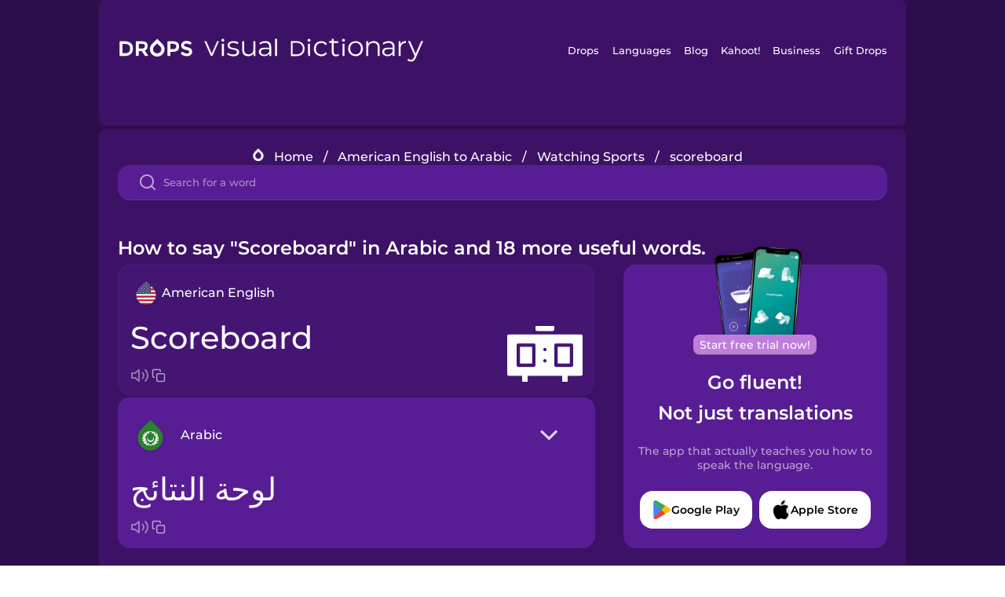

--- FILE ---
content_type: text/html
request_url: https://languagedrops.com/word/en/english/arabic/translate/scoreboard/
body_size: 12718
content:
<!DOCTYPE html><html lang="en"><head><meta name="generator" content="React Static"/><title data-react-helmet="true">How to say &quot;Scoreboard&quot; in Arabic and 18 more useful words.</title><meta data-react-helmet="true" name="description" content="Wondering what the American English word for &quot;Scoreboard&quot; is? Here you can find the translation for &quot;Scoreboard&quot; and a mnemonic illustration to help you remember it."/><script>(function(w,d,s,l,i){w[l]=w[l]||[];w[l].push({'gtm.start':
new Date().getTime(),event:'gtm.js'});var f=d.getElementsByTagName(s)[0],
j=d.createElement(s),dl=l!='dataLayer'?'&l='+l:'';j.async=true;j.src=
'https://www.googletagmanager.com/gtm.js?id='+i+dl;f.parentNode.insertBefore(j,f);
})(window,document,'script','dataLayer','GTM-NQMMXQR');
window.dataLayer = window.dataLayer || [];function gtag(){window.dataLayer.push(arguments)};gtag('js', new Date());</script><script>
  (function() {
    var script = document.createElement('script');
    script.type = 'text/javascript';
    script.async = true;
    script.setAttribute('data-noptimize', '1');
    script.setAttribute('data-cfasync', 'false');
    script.src = '//scripts.pubnation.com/tags/c6bc3913-5bee-4d60-adca-71ff3c54b07a.js';
    document.head.appendChild(script);
  })();
</script><link rel="preload" as="script" href="/word/templates/vendors~src/pages/Topic/TopicPage~src/pages/Translation/TranslationPage~src/pages/category/categoryP~6614e107.6fff4110.js"/><link rel="preload" as="script" href="/word/templates/src/pages/Topic/TopicPage~src/pages/Translation/TranslationPage~src/pages/category/categoryPage~src/~f0a404ff.3d24626f.js"/><link rel="preload" as="script" href="/word/templates/src/pages/Translation/TranslationPage~src/pages/uiHome/uiHomePage.9691a931.js"/><link rel="preload" as="script" href="/word/templates/src/pages/Translation/TranslationPage.02cd2c1c.js"/><link rel="preload" as="script" href="/word/templates/styles.d149ac83.js"/><link rel="preload" as="script" href="/word/templates/vendors~main.17b8031b.js"/><link rel="preload" as="script" href="/word/main.ba1a7cee.js"/><link rel="preload" as="style" href="/word/styles.d149ac83.css"/><link rel="stylesheet" href="/word/styles.d149ac83.css"/><meta charSet="UTF-8"/><link rel="canonical" href="https://languagedrops.com/word/en/english/arabic/translate/scoreboard/"/><meta name="apple-itunes-app" content="app-id=939540371"/><link rel="icon" href="/word/assets/icons/favicon.png"/><link rel="shortcut icon" href="/word/assets/icons/favicon.png"/><meta name="viewport" content="width=device-width, initial-scale=1.0, maximum-scale=1.0, minimum-scale=1.0"/></head><body style="visibility:collapse;height:0;width:0;display:none"><noscript><iframe src="https://www.googletagmanager.com/ns.html?id=GTM-NQMMXQR" height="0" width="0" style="display:none;visibility:hidden"></iframe></noscript><div id="root"><div class="main-container"><div class="translation-page-container"><div class="section-container section-last-long-section "><div style="background-image:url(&#x27;/word/assets/icons/logo.svg&#x27;" class="header-container"><div class="header-links"><div class="header-link"><a href="https://languagedrops.com/" class="header-link-link">Drops</a></div><div class="header-link"><a href="https://languagedrops.com/languages" class="header-link-link">Languages</a></div><div class="header-link"><a href="https://languagedrops.com/blog" class="header-link-link">Blog</a></div><div class="header-link"><a href="https://kahoot.com" class="header-link-link">Kahoot!</a></div><div class="header-link"><a href="https://languagedrops.com/business" class="header-link-link">Business</a></div><div class="header-link"><a href="https://languagedrops.com/gift-drops" class="header-link-link">Gift Drops</a></div></div><div class="hamburger"><img src="https://languagedrops.com/word/assets/icons/hamburger.svg"/></div></div></div><div class="section-container section-last-long-section "><div class="sub-header-new-container"><div class="breadcrumb-bar-new-container"><img class="breadcrumb-bar-logo" src="https://languagedrops.com/word/assets/icons/drop.png"/><a title="Home" href="/word/en/" class="breadcrumb-link">Home</a><span class="breadcrumb-bar-separator">/</span><a title="American English to Arabic" href="/word/en/english/arabic/" class="breadcrumb-link">American English to Arabic</a><span class="breadcrumb-bar-separator">/</span><a title="Watching Sports" href="/word/en/english/arabic/topics/watching_sports/" class="breadcrumb-link">Watching Sports</a><span class="breadcrumb-bar-separator">/</span><span class="breadcrumb-no-link">scoreboard</span></div><div class="ais-InstantSearch__root"><div class="word-search-search-container"><div class="word-search-input-container"><img src="https://languagedrops.com/word/assets/icons/search.svg" class="word-search-input-icon"/><input type="text" class="word-search-input" value="" spellcheck="false" placeholder="Search for a word"/></div></div></div></div><h1 class="translation-page-title">How to say &quot;Scoreboard&quot; in Arabic and 18 more useful words.</h1><div class="translation-container"><div class="translation-words-container"><div class="translation-native"><div class="translation-side"><div class="translation-side-language-container"><img src="https://languagedrops.com/word/assets/icons/languages/flag_drop_english.png" class="translation-side-language-image"/><span class="translation-side-language">American English</span></div><div class="particle-left"><h3 class="particle-text">scoreboard</h3><div class="particle-quick-actions"><div class="particle-speaker"><figure class="speaker-container  speaker-no-sound"><img class="speaker-image" src="https://languagedrops.com/word/assets/icons/speaker.svg"/><audio src="https://content-prod.drops-files.com/v90/sound/mp3/a5018bdda4c7d131b026b54cae317edf9ac9ecd3.mp3"></audio></figure></div><img class="particle-copy" src="https://languagedrops.com/word/assets/icons/copy.svg"/></div></div></div><div class="translation-illustration"><img decoding="async" title="scoreboard-لوحة النتائج" alt="scoreboard-لوحة النتائج.svg" class="word-image-image" src="https://content-prod.drops-files.com/v90/svg/v17/a2a3bd7fd957fba28e4e944d19b7024601e6a22f.svg"/></div></div><div class="translation-foreign"><div class="translation-side"><div class="translation-side-language-container"><div class="drops-button language-selector " style="background-color:#581D94"><div class="language-selector-new-row" style="background-color:#581D94"><div class="language-selector-info " style="background-image:url(/word/assets/icons/languages/flag_drop_arabic.png)">Arabic</div><img src="https://languagedrops.com/word/assets/icons/arrow.svg" class="language-selector-arrow "/></div><div class="language-selector-list-new " style="background-color:#581D94"><div class="language-selector-option" style="background-image:url(/word/assets/icons/languages/flag_drop_arabic.png)">Arabic</div><div class="language-selector-option" style="background-image:url(/word/assets/icons/languages/flag_drop_bosnian.png)">Bosnian</div><div class="language-selector-option" style="background-image:url(/word/assets/icons/languages/flag_drop_portuguese.png)">Brazilian Portuguese</div><div class="language-selector-option" style="background-image:url(/word/assets/icons/languages/flag_drop_chineseCantonese.png)">Cantonese Chinese</div><div class="language-selector-option" style="background-image:url(/word/assets/icons/languages/flag_drop_spanish.png)">Castilian Spanish</div><div class="language-selector-option" style="background-image:url(/word/assets/icons/languages/flag_drop_catalan.png)">Catalan</div><div class="language-selector-option" style="background-image:url(/word/assets/icons/languages/flag_drop_croatian.png)">Croatian</div><div class="language-selector-option" style="background-image:url(/word/assets/icons/languages/flag_drop_danish.png)">Danish</div><div class="language-selector-option" style="background-image:url(/word/assets/icons/languages/flag_drop_dutch.png)">Dutch</div><div class="language-selector-option" style="background-image:url(/word/assets/icons/languages/flag_drop_esperanto.png)">Esperanto</div><div class="language-selector-option" style="background-image:url(/word/assets/icons/languages/flag_drop_estonian.png)">Estonian</div><div class="language-selector-option" style="background-image:url(/word/assets/icons/languages/flag_drop_portugueseEuropean.png)">European Portuguese</div><div class="language-selector-option" style="background-image:url(/word/assets/icons/languages/flag_drop_finnish.png)">Finnish</div><div class="language-selector-option" style="background-image:url(/word/assets/icons/languages/flag_drop_french.png)">French</div><div class="language-selector-option" style="background-image:url(/word/assets/icons/languages/flag_drop_galician.png)">Galician</div><div class="language-selector-option" style="background-image:url(/word/assets/icons/languages/flag_drop_german.png)">German</div><div class="language-selector-option" style="background-image:url(/word/assets/icons/languages/flag_drop_greek.png)">Greek</div><div class="language-selector-option" style="background-image:url(/word/assets/icons/languages/flag_drop_hebrew.png)">Hebrew</div><div class="language-selector-option" style="background-image:url(/word/assets/icons/languages/flag_drop_hindi.png)">Hindi</div><div class="language-selector-option" style="background-image:url(/word/assets/icons/languages/flag_drop_hungarian.png)">Hungarian</div><div class="language-selector-option" style="background-image:url(/word/assets/icons/languages/flag_drop_icelandic.png)">Icelandic</div><div class="language-selector-option" style="background-image:url(/word/assets/icons/languages/flag_drop_igbo.png)">Igbo</div><div class="language-selector-option" style="background-image:url(/word/assets/icons/languages/flag_drop_indonesian.png)">Indonesian</div><div class="language-selector-option" style="background-image:url(/word/assets/icons/languages/flag_drop_italian.png)">Italian</div><div class="language-selector-option" style="background-image:url(/word/assets/icons/languages/flag_drop_japanese.png)">Japanese</div><div class="language-selector-option" style="background-image:url(/word/assets/icons/languages/flag_drop_korean.png)">Korean</div><div class="language-selector-option" style="background-image:url(/word/assets/icons/languages/flag_drop_chinese.png)">Mandarin Chinese</div><div class="language-selector-option" style="background-image:url(/word/assets/icons/languages/flag_drop_spanishMexican.png)">Mexican Spanish</div><div class="language-selector-option" style="background-image:url(/word/assets/icons/languages/flag_drop_maori.png)">Māori</div><div class="language-selector-option" style="background-image:url(/word/assets/icons/languages/flag_drop_norwegian.png)">Norwegian</div><div class="language-selector-option" style="background-image:url(/word/assets/icons/languages/flag_drop_persian.png)">Persian</div><div class="language-selector-option" style="background-image:url(/word/assets/icons/languages/flag_drop_polish.png)">Polish</div><div class="language-selector-option" style="background-image:url(/word/assets/icons/languages/flag_drop_romanian.png)">Romanian</div><div class="language-selector-option" style="background-image:url(/word/assets/icons/languages/flag_drop_russian.png)">Russian</div><div class="language-selector-option" style="background-image:url(/word/assets/icons/languages/flag_drop_sanskrit.png)">Sanskrit</div><div class="language-selector-option" style="background-image:url(/word/assets/icons/languages/flag_drop_serbian.png)">Serbian</div><div class="language-selector-option" style="background-image:url(/word/assets/icons/languages/flag_drop_swahili.png)">Swahili</div><div class="language-selector-option" style="background-image:url(/word/assets/icons/languages/flag_drop_swedish.png)">Swedish</div><div class="language-selector-option" style="background-image:url(/word/assets/icons/languages/flag_drop_tagalog.png)">Tagalog</div><div class="language-selector-option" style="background-image:url(/word/assets/icons/languages/flag_drop_thai.png)">Thai</div><div class="language-selector-option" style="background-image:url(/word/assets/icons/languages/flag_drop_turkish.png)">Turkish</div><div class="language-selector-option" style="background-image:url(/word/assets/icons/languages/flag_drop_ukrainian.png)">Ukrainian</div><div class="language-selector-option" style="background-image:url(/word/assets/icons/languages/flag_drop_vietnamese.png)">Vietnamese</div><div class="language-selector-option" style="background-image:url(/word/assets/icons/languages/flag_drop_yoruba.png)">Yoruba</div></div><div class="language-selector-open-background closing"></div></div></div><div class="particle-right"><h3 class="particle-text">لوحة النتائج</h3><div class="particle-quick-actions"><div class="particle-speaker"><figure class="speaker-container  speaker-no-sound"><img class="speaker-image" src="https://languagedrops.com/word/assets/icons/speaker.svg"/><audio src="https://content-prod.drops-files.com/v90/sound/mp3/807d5b83ce567918dbe64aae62c6e38b03005527.mp3"></audio></figure></div><img class="particle-copy" src="https://languagedrops.com/word/assets/icons/copy.svg"/></div></div></div></div></div><div class="app-redirect"><img src="https://languagedrops.com/word/assets/icons/mobileAppScreenshot.png" class="app-redirect-screenshot"/><span class="app-redirect-screenshot-title">Start free trial now!</span><div><h1 class="app-redirect-title">Go fluent!</h1><h1 class="app-redirect-title">Not just translations</h1></div><h3 class="app-redirect-description">The app that actually teaches you how to speak the language.</h3><div class="store-buttons-container"><div class="store-buttons-button"><img class="store-buttons-icon" src="https://languagedrops.com/word/assets/icons/google.svg"/><span class="store-buttons-text">Google Play</span></div><div class="store-buttons-button"><img class="store-buttons-icon" src="https://languagedrops.com/word/assets/icons/apple.svg"/><span class="store-buttons-text">Apple Store</span></div></div></div></div></div><div class="section-container section-last-long-section "><h2 class="bites-title">Learn the word in this minigame:</h2><div class="translation-page-bites-iframe-container"><iframe class="translation-page-bites-iframe" src=""></iframe></div></div><div class="section-container section-last-long-section "><div class="section-title-container"><h2 class="section-title">More Watching Sports Vocabulary in Arabic</h2></div><div class="topic-container"><div class="topic-header-container"><div class="topic-header-first-word"><span>American English</span></div><img src="https://languagedrops.com/word/assets/icons/swapper.svg" class="topic-header-arrow"/><div class="topic-header-second-word"><span>Arabic</span></div></div><div class="topic-new-row-wrapper"><a class="topic-new-row" href="/word/en/english/arabic/translate/match"><div class="topic-new-row-translation-container"><div class="topic-new-row-languages-wrapper"><div class="topic-new-row-language-container"><img src="https://languagedrops.com/word/assets/icons/languages/flag_drop_english.png" class="topic-new-row-language-image"/><span class="topic-new-row-language">match</span></div><div class="topic-new-row-language-container-foreign"><img src="https://languagedrops.com/word/assets/icons/languages/flag_drop_arabic.png" class="topic-new-row-language-image"/><span class="topic-new-row-language">مباراة</span></div></div><div class="topic-new-row-illustration"><img decoding="async" title="match-مباراة" alt="match-مباراة.svg" class="word-image-image" src="https://content-prod.drops-files.com/v90/svg/v17/308ae9c6e20ae44890adfce3db2bb63c78f5aaf3.svg"/></div></div><div class="topic-new-row-quick-actions"><div class="topic-new-row-speaker"><figure class="speaker-container  speaker-no-sound"><img class="speaker-image" src="https://languagedrops.com/word/assets/icons/speaker.svg"/><audio src="https://content-prod.drops-files.com/v90/sound/mp3/ca7f464c42ac22fce30bc2b87a7da14af33aeb0e.mp3"></audio></figure></div><div class="topic-new-row-row-center"><img class="topic-new-row-copy" src="https://languagedrops.com/word/assets/icons/copy.svg"/><img class="topic-new-row-share" src="https://languagedrops.com/word/assets/icons/share.svg"/></div></div></a><a class="topic-new-row" href="/word/en/english/arabic/translate/baseball"><div class="topic-new-row-translation-container"><div class="topic-new-row-languages-wrapper"><div class="topic-new-row-language-container"><img src="https://languagedrops.com/word/assets/icons/languages/flag_drop_english.png" class="topic-new-row-language-image"/><span class="topic-new-row-language">baseball</span></div><div class="topic-new-row-language-container-foreign"><img src="https://languagedrops.com/word/assets/icons/languages/flag_drop_arabic.png" class="topic-new-row-language-image"/><span class="topic-new-row-language">البيسبول</span></div></div><div class="topic-new-row-illustration"><img decoding="async" title="baseball-البيسبول" alt="baseball-البيسبول.svg" class="word-image-image" src="https://content-prod.drops-files.com/v90/svg/v17/5828e1dd5fa50e2c3758786d28740cdb14b21db1.svg"/></div></div><div class="topic-new-row-quick-actions"><div class="topic-new-row-speaker"><figure class="speaker-container  speaker-no-sound"><img class="speaker-image" src="https://languagedrops.com/word/assets/icons/speaker.svg"/><audio src="https://content-prod.drops-files.com/v90/sound/mp3/10ef748d05d6214deb0dd7ef331ddf503c96b120.mp3"></audio></figure></div><div class="topic-new-row-row-center"><img class="topic-new-row-copy" src="https://languagedrops.com/word/assets/icons/copy.svg"/><img class="topic-new-row-share" src="https://languagedrops.com/word/assets/icons/share.svg"/></div></div></a><a class="topic-new-row" href="/word/en/english/arabic/translate/fencing"><div class="topic-new-row-translation-container"><div class="topic-new-row-languages-wrapper"><div class="topic-new-row-language-container"><img src="https://languagedrops.com/word/assets/icons/languages/flag_drop_english.png" class="topic-new-row-language-image"/><span class="topic-new-row-language">fencing</span></div><div class="topic-new-row-language-container-foreign"><img src="https://languagedrops.com/word/assets/icons/languages/flag_drop_arabic.png" class="topic-new-row-language-image"/><span class="topic-new-row-language">المبارزة</span></div></div><div class="topic-new-row-illustration"><img decoding="async" title="fencing-المبارزة" alt="fencing-المبارزة.svg" class="word-image-image" src="https://content-prod.drops-files.com/v90/svg/v17/32cedd9daa1acdfd033943b99af5fb54102aab4f.svg"/></div></div><div class="topic-new-row-quick-actions"><div class="topic-new-row-speaker"><figure class="speaker-container  speaker-no-sound"><img class="speaker-image" src="https://languagedrops.com/word/assets/icons/speaker.svg"/><audio src="https://content-prod.drops-files.com/v90/sound/mp3/18d8885a3034745a99fa1c37f7c7b784a7dd0c10.mp3"></audio></figure></div><div class="topic-new-row-row-center"><img class="topic-new-row-copy" src="https://languagedrops.com/word/assets/icons/copy.svg"/><img class="topic-new-row-share" src="https://languagedrops.com/word/assets/icons/share.svg"/></div></div></a><a class="topic-new-row" href="/word/en/english/arabic/translate/football"><div class="topic-new-row-translation-container"><div class="topic-new-row-languages-wrapper"><div class="topic-new-row-language-container"><img src="https://languagedrops.com/word/assets/icons/languages/flag_drop_english.png" class="topic-new-row-language-image"/><span class="topic-new-row-language">football</span></div><div class="topic-new-row-language-container-foreign"><img src="https://languagedrops.com/word/assets/icons/languages/flag_drop_arabic.png" class="topic-new-row-language-image"/><span class="topic-new-row-language">كرة القدم الامريكية</span></div></div><div class="topic-new-row-illustration"><img decoding="async" title="football-كرة القدم الامريكية" alt="football-كرة القدم الامريكية.svg" class="word-image-image" src="https://content-prod.drops-files.com/v90/svg/v17/4c3eef85f9feb8823b96571f31b25c0536c80d0e.svg"/></div></div><div class="topic-new-row-quick-actions"><div class="topic-new-row-speaker"><figure class="speaker-container  speaker-no-sound"><img class="speaker-image" src="https://languagedrops.com/word/assets/icons/speaker.svg"/><audio src="https://content-prod.drops-files.com/v90/sound/mp3/75701fac428db8d0e5e1dc27a71350217a237cae.mp3"></audio></figure></div><div class="topic-new-row-row-center"><img class="topic-new-row-copy" src="https://languagedrops.com/word/assets/icons/copy.svg"/><img class="topic-new-row-share" src="https://languagedrops.com/word/assets/icons/share.svg"/></div></div></a><a class="topic-new-row" href="/word/en/english/arabic/translate/horse_racing"><div class="topic-new-row-translation-container"><div class="topic-new-row-languages-wrapper"><div class="topic-new-row-language-container"><img src="https://languagedrops.com/word/assets/icons/languages/flag_drop_english.png" class="topic-new-row-language-image"/><span class="topic-new-row-language">horse racing</span></div><div class="topic-new-row-language-container-foreign"><img src="https://languagedrops.com/word/assets/icons/languages/flag_drop_arabic.png" class="topic-new-row-language-image"/><span class="topic-new-row-language">سباق الخيل</span></div></div><div class="topic-new-row-illustration"><img decoding="async" title="horse racing-سباق الخيل" alt="horse racing-سباق الخيل.svg" class="word-image-image" src="https://content-prod.drops-files.com/v90/svg/v17/b9b234775e75de46e06a4002f33f15c571cb98eb.svg"/></div></div><div class="topic-new-row-quick-actions"><div class="topic-new-row-speaker"><figure class="speaker-container  speaker-no-sound"><img class="speaker-image" src="https://languagedrops.com/word/assets/icons/speaker.svg"/><audio src="https://content-prod.drops-files.com/v90/sound/mp3/fd3fee913a50532138a205e8d364cb3e765129d1.mp3"></audio></figure></div><div class="topic-new-row-row-center"><img class="topic-new-row-copy" src="https://languagedrops.com/word/assets/icons/copy.svg"/><img class="topic-new-row-share" src="https://languagedrops.com/word/assets/icons/share.svg"/></div></div></a><a class="topic-new-row" href="/word/en/english/arabic/translate/soccer"><div class="topic-new-row-translation-container"><div class="topic-new-row-languages-wrapper"><div class="topic-new-row-language-container"><img src="https://languagedrops.com/word/assets/icons/languages/flag_drop_english.png" class="topic-new-row-language-image"/><span class="topic-new-row-language">soccer</span></div><div class="topic-new-row-language-container-foreign"><img src="https://languagedrops.com/word/assets/icons/languages/flag_drop_arabic.png" class="topic-new-row-language-image"/><span class="topic-new-row-language">كرة القدم</span></div></div><div class="topic-new-row-illustration"><img decoding="async" title="soccer-كرة القدم" alt="soccer-كرة القدم.svg" class="word-image-image" src="https://content-prod.drops-files.com/v90/svg/v17/65b4471922d6fd9cceb31bcb7a611f60f1d29f73.svg"/></div></div><div class="topic-new-row-quick-actions"><div class="topic-new-row-speaker"><figure class="speaker-container  speaker-no-sound"><img class="speaker-image" src="https://languagedrops.com/word/assets/icons/speaker.svg"/><audio src="https://content-prod.drops-files.com/v90/sound/mp3/b2f75d6dc6b08461bdd131693fb0465b5742e6de.mp3"></audio></figure></div><div class="topic-new-row-row-center"><img class="topic-new-row-copy" src="https://languagedrops.com/word/assets/icons/copy.svg"/><img class="topic-new-row-share" src="https://languagedrops.com/word/assets/icons/share.svg"/></div></div></a><a class="topic-new-row" href="/word/en/english/arabic/translate/whistle"><div class="topic-new-row-translation-container"><div class="topic-new-row-languages-wrapper"><div class="topic-new-row-language-container"><img src="https://languagedrops.com/word/assets/icons/languages/flag_drop_english.png" class="topic-new-row-language-image"/><span class="topic-new-row-language">whistle</span></div><div class="topic-new-row-language-container-foreign"><img src="https://languagedrops.com/word/assets/icons/languages/flag_drop_arabic.png" class="topic-new-row-language-image"/><span class="topic-new-row-language">صفارة</span></div></div><div class="topic-new-row-illustration"><img decoding="async" title="whistle-صفارة" alt="whistle-صفارة.svg" class="word-image-image" src="https://content-prod.drops-files.com/v90/svg/v17/b58b5ef19c203664d55578c10d5fa0c2c855cbfe.svg"/></div></div><div class="topic-new-row-quick-actions"><div class="topic-new-row-speaker"><figure class="speaker-container  speaker-no-sound"><img class="speaker-image" src="https://languagedrops.com/word/assets/icons/speaker.svg"/><audio src="https://content-prod.drops-files.com/v90/sound/mp3/c9943b58fa45ffebc9c10d7ae48c21e179a1192c.mp3"></audio></figure></div><div class="topic-new-row-row-center"><img class="topic-new-row-copy" src="https://languagedrops.com/word/assets/icons/copy.svg"/><img class="topic-new-row-share" src="https://languagedrops.com/word/assets/icons/share.svg"/></div></div></a><a class="topic-new-row" href="/word/en/english/arabic/translate/player"><div class="topic-new-row-translation-container"><div class="topic-new-row-languages-wrapper"><div class="topic-new-row-language-container"><img src="https://languagedrops.com/word/assets/icons/languages/flag_drop_english.png" class="topic-new-row-language-image"/><span class="topic-new-row-language">player</span></div><div class="topic-new-row-language-container-foreign"><img src="https://languagedrops.com/word/assets/icons/languages/flag_drop_arabic.png" class="topic-new-row-language-image"/><span class="topic-new-row-language">لاعب</span></div></div><div class="topic-new-row-illustration"><img decoding="async" title="player-لاعب" alt="player-لاعب.svg" class="word-image-image" src="https://content-prod.drops-files.com/v90/svg/v17/79cd2b659edb797010f182b3e901b75483ceced2.svg"/></div></div><div class="topic-new-row-quick-actions"><div class="topic-new-row-speaker"><figure class="speaker-container  speaker-no-sound"><img class="speaker-image" src="https://languagedrops.com/word/assets/icons/speaker.svg"/><audio src="https://content-prod.drops-files.com/v90/sound/mp3/072f89c4eec6b23d1eb914a0de64558dd3d43a1b.mp3"></audio></figure></div><div class="topic-new-row-row-center"><img class="topic-new-row-copy" src="https://languagedrops.com/word/assets/icons/copy.svg"/><img class="topic-new-row-share" src="https://languagedrops.com/word/assets/icons/share.svg"/></div></div></a><a class="topic-new-row" href="/word/en/english/arabic/translate/race"><div class="topic-new-row-translation-container"><div class="topic-new-row-languages-wrapper"><div class="topic-new-row-language-container"><img src="https://languagedrops.com/word/assets/icons/languages/flag_drop_english.png" class="topic-new-row-language-image"/><span class="topic-new-row-language">race</span></div><div class="topic-new-row-language-container-foreign"><img src="https://languagedrops.com/word/assets/icons/languages/flag_drop_arabic.png" class="topic-new-row-language-image"/><span class="topic-new-row-language">سباق</span></div></div><div class="topic-new-row-illustration"><img decoding="async" title="race-سباق" alt="race-سباق.svg" class="word-image-image" src="https://content-prod.drops-files.com/v90/svg/v17/dde11c55bb8dcfda4c9eba21641ead0038fc45e3.svg"/></div></div><div class="topic-new-row-quick-actions"><div class="topic-new-row-speaker"><figure class="speaker-container  speaker-no-sound"><img class="speaker-image" src="https://languagedrops.com/word/assets/icons/speaker.svg"/><audio src="https://content-prod.drops-files.com/v90/sound/mp3/50e10588ed4fc217b6f38db84679c0261923a6e4.mp3"></audio></figure></div><div class="topic-new-row-row-center"><img class="topic-new-row-copy" src="https://languagedrops.com/word/assets/icons/copy.svg"/><img class="topic-new-row-share" src="https://languagedrops.com/word/assets/icons/share.svg"/></div></div></a><a class="topic-new-row" href="/word/en/english/arabic/translate/referee"><div class="topic-new-row-translation-container"><div class="topic-new-row-languages-wrapper"><div class="topic-new-row-language-container"><img src="https://languagedrops.com/word/assets/icons/languages/flag_drop_english.png" class="topic-new-row-language-image"/><span class="topic-new-row-language">referee</span></div><div class="topic-new-row-language-container-foreign"><img src="https://languagedrops.com/word/assets/icons/languages/flag_drop_arabic.png" class="topic-new-row-language-image"/><span class="topic-new-row-language">حكم</span></div></div><div class="topic-new-row-illustration"><img decoding="async" title="referee-حكم" alt="referee-حكم.svg" class="word-image-image" src="https://content-prod.drops-files.com/v90/svg/v17/b5a0fa72c21cee5498cee69b3f31f1b37ff81078.svg"/></div></div><div class="topic-new-row-quick-actions"><div class="topic-new-row-speaker"><figure class="speaker-container  speaker-no-sound"><img class="speaker-image" src="https://languagedrops.com/word/assets/icons/speaker.svg"/><audio src="https://content-prod.drops-files.com/v90/sound/mp3/a9898e19a06bf366bd21a54dbbd3509cda92cf9f.mp3"></audio></figure></div><div class="topic-new-row-row-center"><img class="topic-new-row-copy" src="https://languagedrops.com/word/assets/icons/copy.svg"/><img class="topic-new-row-share" src="https://languagedrops.com/word/assets/icons/share.svg"/></div></div></a><a class="topic-new-row" href="/word/en/english/arabic/translate/stadium"><div class="topic-new-row-translation-container"><div class="topic-new-row-languages-wrapper"><div class="topic-new-row-language-container"><img src="https://languagedrops.com/word/assets/icons/languages/flag_drop_english.png" class="topic-new-row-language-image"/><span class="topic-new-row-language">stadium</span></div><div class="topic-new-row-language-container-foreign"><img src="https://languagedrops.com/word/assets/icons/languages/flag_drop_arabic.png" class="topic-new-row-language-image"/><span class="topic-new-row-language">ملعب</span></div></div><div class="topic-new-row-illustration"><img decoding="async" title="stadium-ملعب" alt="stadium-ملعب.svg" class="word-image-image" src="https://content-prod.drops-files.com/v90/svg/v17/f39feb92bd3858a875888edf687ab86313e476c8.svg"/></div></div><div class="topic-new-row-quick-actions"><div class="topic-new-row-speaker"><figure class="speaker-container  speaker-no-sound"><img class="speaker-image" src="https://languagedrops.com/word/assets/icons/speaker.svg"/><audio src="https://content-prod.drops-files.com/v90/sound/mp3/475596a23ccafdc101add0b699f8dfb1721adbcf.mp3"></audio></figure></div><div class="topic-new-row-row-center"><img class="topic-new-row-copy" src="https://languagedrops.com/word/assets/icons/copy.svg"/><img class="topic-new-row-share" src="https://languagedrops.com/word/assets/icons/share.svg"/></div></div></a><a class="topic-new-row" href="/word/en/english/arabic/translate/golf"><div class="topic-new-row-translation-container"><div class="topic-new-row-languages-wrapper"><div class="topic-new-row-language-container"><img src="https://languagedrops.com/word/assets/icons/languages/flag_drop_english.png" class="topic-new-row-language-image"/><span class="topic-new-row-language">golf</span></div><div class="topic-new-row-language-container-foreign"><img src="https://languagedrops.com/word/assets/icons/languages/flag_drop_arabic.png" class="topic-new-row-language-image"/><span class="topic-new-row-language">جولف</span></div></div><div class="topic-new-row-illustration"><img decoding="async" title="golf-جولف" alt="golf-جولف.svg" class="word-image-image" src="https://content-prod.drops-files.com/v90/svg/v17/d565cc3f7b850b42490b1c483f47c3be1409dc2c.svg"/></div></div><div class="topic-new-row-quick-actions"><div class="topic-new-row-speaker"><figure class="speaker-container  speaker-no-sound"><img class="speaker-image" src="https://languagedrops.com/word/assets/icons/speaker.svg"/><audio src="https://content-prod.drops-files.com/v90/sound/mp3/0c3d7c653d7de4348ee01a1b0b81df24bc497d47.mp3"></audio></figure></div><div class="topic-new-row-row-center"><img class="topic-new-row-copy" src="https://languagedrops.com/word/assets/icons/copy.svg"/><img class="topic-new-row-share" src="https://languagedrops.com/word/assets/icons/share.svg"/></div></div></a><a class="topic-new-row" href="/word/en/english/arabic/translate/handball"><div class="topic-new-row-translation-container"><div class="topic-new-row-languages-wrapper"><div class="topic-new-row-language-container"><img src="https://languagedrops.com/word/assets/icons/languages/flag_drop_english.png" class="topic-new-row-language-image"/><span class="topic-new-row-language">handball</span></div><div class="topic-new-row-language-container-foreign"><img src="https://languagedrops.com/word/assets/icons/languages/flag_drop_arabic.png" class="topic-new-row-language-image"/><span class="topic-new-row-language">كرة يد</span></div></div><div class="topic-new-row-illustration"><img decoding="async" title="handball-كرة يد" alt="handball-كرة يد.svg" class="word-image-image" src="https://content-prod.drops-files.com/v90/svg/v17/0756bc392a622ffd9c4ef136b8c0a7451c720804.svg"/></div></div><div class="topic-new-row-quick-actions"><div class="topic-new-row-speaker"><figure class="speaker-container  speaker-no-sound"><img class="speaker-image" src="https://languagedrops.com/word/assets/icons/speaker.svg"/><audio src="https://content-prod.drops-files.com/v90/sound/mp3/2c9e8e4de9f77a71f492e433bbd72e93302d130f.mp3"></audio></figure></div><div class="topic-new-row-row-center"><img class="topic-new-row-copy" src="https://languagedrops.com/word/assets/icons/copy.svg"/><img class="topic-new-row-share" src="https://languagedrops.com/word/assets/icons/share.svg"/></div></div></a><a class="topic-new-row" href="/word/en/english/arabic/translate/volleyball"><div class="topic-new-row-translation-container"><div class="topic-new-row-languages-wrapper"><div class="topic-new-row-language-container"><img src="https://languagedrops.com/word/assets/icons/languages/flag_drop_english.png" class="topic-new-row-language-image"/><span class="topic-new-row-language">volleyball</span></div><div class="topic-new-row-language-container-foreign"><img src="https://languagedrops.com/word/assets/icons/languages/flag_drop_arabic.png" class="topic-new-row-language-image"/><span class="topic-new-row-language">الكرة الطائرة</span></div></div><div class="topic-new-row-illustration"><img decoding="async" title="volleyball-الكرة الطائرة" alt="volleyball-الكرة الطائرة.svg" class="word-image-image" src="https://content-prod.drops-files.com/v90/svg/v17/4e4a69cd4051dc70f5769ccc9077745b85280157.svg"/></div></div><div class="topic-new-row-quick-actions"><div class="topic-new-row-speaker"><figure class="speaker-container  speaker-no-sound"><img class="speaker-image" src="https://languagedrops.com/word/assets/icons/speaker.svg"/><audio src="https://content-prod.drops-files.com/v90/sound/mp3/90551ed489ee4e699b6a0093030d9c75478b5ebd.mp3"></audio></figure></div><div class="topic-new-row-row-center"><img class="topic-new-row-copy" src="https://languagedrops.com/word/assets/icons/copy.svg"/><img class="topic-new-row-share" src="https://languagedrops.com/word/assets/icons/share.svg"/></div></div></a><a class="topic-new-row" href="/word/en/english/arabic/translate/medal"><div class="topic-new-row-translation-container"><div class="topic-new-row-languages-wrapper"><div class="topic-new-row-language-container"><img src="https://languagedrops.com/word/assets/icons/languages/flag_drop_english.png" class="topic-new-row-language-image"/><span class="topic-new-row-language">medal</span></div><div class="topic-new-row-language-container-foreign"><img src="https://languagedrops.com/word/assets/icons/languages/flag_drop_arabic.png" class="topic-new-row-language-image"/><span class="topic-new-row-language">ميدالية</span></div></div><div class="topic-new-row-illustration"><img decoding="async" title="medal-ميدالية" alt="medal-ميدالية.svg" class="word-image-image" src="https://content-prod.drops-files.com/v90/svg/v17/f306d6171fd9b6eea8fedb9b06842b033756e61b.svg"/></div></div><div class="topic-new-row-quick-actions"><div class="topic-new-row-speaker"><figure class="speaker-container  speaker-no-sound"><img class="speaker-image" src="https://languagedrops.com/word/assets/icons/speaker.svg"/><audio src="https://content-prod.drops-files.com/v90/sound/mp3/7b9007ca463a98d967bf437407f950040ec84f50.mp3"></audio></figure></div><div class="topic-new-row-row-center"><img class="topic-new-row-copy" src="https://languagedrops.com/word/assets/icons/copy.svg"/><img class="topic-new-row-share" src="https://languagedrops.com/word/assets/icons/share.svg"/></div></div></a><a class="topic-new-row" href="/word/en/english/arabic/translate/spectators"><div class="topic-new-row-translation-container"><div class="topic-new-row-languages-wrapper"><div class="topic-new-row-language-container"><img src="https://languagedrops.com/word/assets/icons/languages/flag_drop_english.png" class="topic-new-row-language-image"/><span class="topic-new-row-language">spectators</span></div><div class="topic-new-row-language-container-foreign"><img src="https://languagedrops.com/word/assets/icons/languages/flag_drop_arabic.png" class="topic-new-row-language-image"/><span class="topic-new-row-language">مشاهدين</span></div></div><div class="topic-new-row-illustration"><img decoding="async" title="spectators-مشاهدين" alt="spectators-مشاهدين.svg" class="word-image-image" src="https://content-prod.drops-files.com/v90/svg/v17/cdfc1fe7b518b2d0d22884f3a7af16eb39cf2680.svg"/></div></div><div class="topic-new-row-quick-actions"><div class="topic-new-row-speaker"><figure class="speaker-container  speaker-no-sound"><img class="speaker-image" src="https://languagedrops.com/word/assets/icons/speaker.svg"/><audio src="https://content-prod.drops-files.com/v90/sound/mp3/4c9e9b184ae31d4d06d0d9c39c3e705a5a214276.mp3"></audio></figure></div><div class="topic-new-row-row-center"><img class="topic-new-row-copy" src="https://languagedrops.com/word/assets/icons/copy.svg"/><img class="topic-new-row-share" src="https://languagedrops.com/word/assets/icons/share.svg"/></div></div></a><a class="topic-new-row" href="/word/en/english/arabic/translate/sponsor"><div class="topic-new-row-translation-container"><div class="topic-new-row-languages-wrapper"><div class="topic-new-row-language-container"><img src="https://languagedrops.com/word/assets/icons/languages/flag_drop_english.png" class="topic-new-row-language-image"/><span class="topic-new-row-language">sponsor</span></div><div class="topic-new-row-language-container-foreign"><img src="https://languagedrops.com/word/assets/icons/languages/flag_drop_arabic.png" class="topic-new-row-language-image"/><span class="topic-new-row-language">كفيل</span></div></div><div class="topic-new-row-illustration"><img decoding="async" title="sponsor-كفيل" alt="sponsor-كفيل.svg" class="word-image-image" src="https://content-prod.drops-files.com/v90/svg/v17/93dd34ce7e0b6e8486a21ed4471a7cbf89d989e0.svg"/></div></div><div class="topic-new-row-quick-actions"><div class="topic-new-row-speaker"><figure class="speaker-container  speaker-no-sound"><img class="speaker-image" src="https://languagedrops.com/word/assets/icons/speaker.svg"/><audio src="https://content-prod.drops-files.com/v90/sound/mp3/addb1c79cccdda314b2adf68b428199ac85eacd1.mp3"></audio></figure></div><div class="topic-new-row-row-center"><img class="topic-new-row-copy" src="https://languagedrops.com/word/assets/icons/copy.svg"/><img class="topic-new-row-share" src="https://languagedrops.com/word/assets/icons/share.svg"/></div></div></a><a class="topic-new-row" href="/word/en/english/arabic/translate/i_watch"><div class="topic-new-row-translation-container"><div class="topic-new-row-languages-wrapper"><div class="topic-new-row-language-container"><img src="https://languagedrops.com/word/assets/icons/languages/flag_drop_english.png" class="topic-new-row-language-image"/><span class="topic-new-row-language">I watch</span></div><div class="topic-new-row-language-container-foreign"><img src="https://languagedrops.com/word/assets/icons/languages/flag_drop_arabic.png" class="topic-new-row-language-image"/><span class="topic-new-row-language">أشاهد</span></div></div><div class="topic-new-row-illustration"><div class="animation-container"></div></div></div><div class="topic-new-row-quick-actions"><div class="topic-new-row-speaker"><figure class="speaker-container  speaker-no-sound"><img class="speaker-image" src="https://languagedrops.com/word/assets/icons/speaker.svg"/><audio src="https://content-prod.drops-files.com/v90/sound/mp3/12ceabeb8a315c47acf0cb92a1a4ca320ade50e9.mp3"></audio></figure></div><div class="topic-new-row-row-center"><img class="topic-new-row-copy" src="https://languagedrops.com/word/assets/icons/copy.svg"/><img class="topic-new-row-share" src="https://languagedrops.com/word/assets/icons/share.svg"/></div></div></a></div></div></div><div class="section-container section-last-long-section "><div class="section-title-container"><h2 class="section-title">Example sentences</h2></div><div class="example-sentences-container"><div class="example-sentence-container"><span class="fancy-language-container">American English</span><span class="example-sentence-sentence">The scoreboard indicates the home team is winning.</span></div></div></div><div class="section-container section-last-long-section "><div class="section-container section-last-long-section "><div class="section-title-container"><h2 class="section-title">How to say &quot;Scoreboard&quot; in Arabic and in 45 More languages.</h2></div><div class="word-in-other-languages-container"><span class="fancy-language-new-container">Hungarian</span><span class="word-in-other-languages-word">eredményjelző tábla</span></div><div class="word-in-other-languages-container"><span class="fancy-language-new-container">Korean</span><span class="word-in-other-languages-word">득점판</span></div><div class="word-in-other-languages-container"><span class="fancy-language-new-container">Castilian Spanish</span><span class="word-in-other-languages-word">el marcador</span></div><div class="word-in-other-languages-container"><span class="fancy-language-new-container">Japanese</span><span class="word-in-other-languages-word">スコアボード</span></div><div class="word-in-other-languages-container"><span class="fancy-language-new-container">French</span><span class="word-in-other-languages-word">le tableau de score</span></div><div class="word-in-other-languages-container"><span class="fancy-language-new-container">Mandarin Chinese</span><span class="word-in-other-languages-word">记分牌</span></div><div class="word-in-other-languages-container"><span class="fancy-language-new-container">Italian</span><span class="word-in-other-languages-word">il tabellone segnapunti</span></div><div class="word-in-other-languages-container"><span class="fancy-language-new-container">German</span><span class="word-in-other-languages-word">die Anzeigetafel</span></div><div class="word-in-other-languages-container"><span class="fancy-language-new-container">Russian</span><span class="word-in-other-languages-word">табло</span></div><div class="word-in-other-languages-container"><span class="fancy-language-new-container">Brazilian Portuguese</span><span class="word-in-other-languages-word">o placar</span></div><div class="word-in-other-languages-container"><span class="fancy-language-new-container">Hebrew</span><span class="word-in-other-languages-word">לוח תוצאות</span></div><div class="word-in-other-languages-container"><span class="fancy-language-new-container">Turkish</span><span class="word-in-other-languages-word">skorbord</span></div><div class="word-in-other-languages-container"><span class="fancy-language-new-container">Danish</span><span class="word-in-other-languages-word">måltavle</span></div><div class="word-in-other-languages-container"><span class="fancy-language-new-container">Swedish</span><span class="word-in-other-languages-word">resultattavla</span></div><div class="word-in-other-languages-container"><span class="fancy-language-new-container">Norwegian</span><span class="word-in-other-languages-word">resultattavle</span></div><div class="word-in-other-languages-container"><span class="fancy-language-new-container">Hindi</span><span class="word-in-other-languages-word">स्कोरबोर्ड</span></div><div class="word-in-other-languages-container"><span class="fancy-language-new-container">Tagalog</span><span class="word-in-other-languages-word">talaan ng iskor</span></div><div class="word-in-other-languages-container"><span class="fancy-language-new-container">Vietnamese</span><span class="word-in-other-languages-word">bảng điểm</span></div><div class="word-in-other-languages-container"><span class="fancy-language-new-container">Esperanto</span><span class="word-in-other-languages-word">poentara tabulo</span></div><div class="word-in-other-languages-container"><span class="fancy-language-new-container">Dutch</span><span class="word-in-other-languages-word">het scorebord</span></div><div class="word-in-other-languages-container"><span class="fancy-language-new-container">Icelandic</span><span class="word-in-other-languages-word">stigatafla</span></div><div class="word-in-other-languages-container"><span class="fancy-language-new-container">Indonesian</span><span class="word-in-other-languages-word">papan skor</span></div><div class="word-in-other-languages-container"><span class="fancy-language-new-container">British English</span><span class="word-in-other-languages-word">scoreboard</span></div><div class="word-in-other-languages-container"><span class="fancy-language-new-container">Mexican Spanish</span><span class="word-in-other-languages-word">el marcador</span></div><div class="word-in-other-languages-container"><span class="fancy-language-new-container">European Portuguese</span><span class="word-in-other-languages-word">o placar</span></div><div class="word-in-other-languages-container"><span class="fancy-language-new-container">Cantonese Chinese</span><span class="word-in-other-languages-word">計分板</span></div><div class="word-in-other-languages-container"><span class="fancy-language-new-container">Thai</span><span class="word-in-other-languages-word">กระดานคะแนน</span></div><div class="word-in-other-languages-container"><span class="fancy-language-new-container">Polish</span><span class="word-in-other-languages-word">tablica wyników</span></div><div class="word-in-other-languages-container"><span class="fancy-language-new-container">Māori</span><span class="word-in-other-languages-word">papa piro</span></div><div class="word-in-other-languages-container"><span class="fancy-language-new-container">Greek</span><span class="word-in-other-languages-word">πίνακας αποτελεσμάτων</span></div><div class="word-in-other-languages-container"><span class="fancy-language-new-container">Finnish</span><span class="word-in-other-languages-word">pistetaulu</span></div><div class="word-in-other-languages-container"><span class="fancy-language-new-container">Persian</span><span class="word-in-other-languages-word">تابلوی امتیاز</span></div><div class="word-in-other-languages-container"><span class="fancy-language-new-container">Estonian</span><span class="word-in-other-languages-word">tabloo</span></div><div class="word-in-other-languages-container"><span class="fancy-language-new-container">Croatian</span><span class="word-in-other-languages-word">semafor na stadionu</span></div><div class="word-in-other-languages-container"><span class="fancy-language-new-container">Serbian</span><span class="word-in-other-languages-word">семафор на стадиону</span></div><div class="word-in-other-languages-container"><span class="fancy-language-new-container">Bosnian</span><span class="word-in-other-languages-word">rezultatska tabla</span></div><div class="word-in-other-languages-container"><span class="fancy-language-new-container">Swahili</span><span class="word-in-other-languages-word">ubao wa magoli</span></div><div class="word-in-other-languages-container"><span class="fancy-language-new-container">Yoruba</span><span class="word-in-other-languages-word">pátákó ààmì ayò</span></div><div class="word-in-other-languages-container"><span class="fancy-language-new-container">Igbo</span><span class="word-in-other-languages-word">ụgbọokwe</span></div><div class="word-in-other-languages-container"><span class="fancy-language-new-container">Ukrainian</span><span class="word-in-other-languages-word">табло</span></div></div></div><div class="section-container section-last-long-section "><div class="section-title-container"><h2 class="section-title">Other interesting topics in Arabic</h2></div><div class="two-columns-grid-main-container"><div class="two-columns-grid-column1"><div class="two-columns-grid-related-word-container"><div class="linkable-words-container-word-container"><a title="Making an Impact" href="/word/en/english/arabic/topics/making_an_impact/" class="linkable-word-box-container"><div class="linkable-word-box-image-container"><img decoding="async" class="word-image-image" src="https://content-prod.drops-files.com/v90/svg/v17/24458a9a04de9ef0f4fe4aff77e34c51eb71808a.svg"/></div><h2 class="linkable-word-box-text">Making an Impact</h2></a></div></div><div class="two-columns-grid-related-word-container"><div class="linkable-words-container-word-container"><a title="Animal Sounds" href="/word/en/english/arabic/topics/animal_sounds/" class="linkable-word-box-container"><div class="linkable-word-box-image-container"><img decoding="async" class="word-image-image" src="https://content-prod.drops-files.com/v90/svg/v17/ad0f00ca107ec9f7c45b8c1c544e4d41d0cdf390.svg"/></div><h2 class="linkable-word-box-text">Animal Sounds</h2></a></div></div><div class="two-columns-grid-related-word-container"><div class="linkable-words-container-word-container"><a title="Winter" href="/word/en/english/arabic/topics/winter/" class="linkable-word-box-container"><div class="linkable-word-box-image-container"><img decoding="async" class="word-image-image" src="https://content-prod.drops-files.com/v90/svg/v17/aa81b744b3f96ac66d2cc4a418e0f257cd14aad3.svg"/></div><h2 class="linkable-word-box-text">Winter</h2></a></div></div></div><div class="two-columns-grid-column2"><div class="two-columns-grid-related-word-container"><div class="linkable-words-container-word-container"><a title="Fall" href="/word/en/english/arabic/topics/fall/" class="linkable-word-box-container"><div class="linkable-word-box-image-container"><img decoding="async" class="word-image-image" src="https://content-prod.drops-files.com/v90/svg/v17/552d99ba5c1b02e1020ffa6537f9276526b6b06c.svg"/></div><h2 class="linkable-word-box-text">Fall</h2></a></div></div><div class="two-columns-grid-related-word-container"><div class="linkable-words-container-word-container"><a title="My Family" href="/word/en/english/arabic/topics/my_family/" class="linkable-word-box-container"><div class="linkable-word-box-image-container"><img decoding="async" class="word-image-image" src="https://content-prod.drops-files.com/v90/svg/v17/4e29c966d0996294745b4f7ea1feaa2045117133.svg"/></div><h2 class="linkable-word-box-text">My Family</h2></a></div></div><div class="two-columns-grid-related-word-container"><div class="linkable-words-container-word-container"><a title="Verbs: I am a student" href="/word/en/english/arabic/topics/verbs__i_am_a_student/" class="linkable-word-box-container"><div class="linkable-word-box-image-container"><img decoding="async" class="word-image-image" src="https://content-prod.drops-files.com/v90/svg/v17/59482a64125dbfc625a196c6ea3f8f357e86e4da.svg"/></div><h2 class="linkable-word-box-text">Verbs: I am a student</h2></a></div></div></div></div></div><div class="footer-container"><div class="section-container section-last-long-section "><div class="section-title-container"><h2 class="section-title">Ready to learn Arabic?</h2><h2 class="subtitle">Language Drops is a fun, visual language learning app. Learn Arabic free today.</h2></div><div class="footer-banner"><div class="download-banner-container"><div class="qr-download-container"><div class="qr-download"><canvas id="react-qrcode-logo" height="170" width="170" style="height:170px;width:170px"></canvas></div></div><div class="download-banner"><a class="download-button  drops-button-small" style="background-image:url(&#x27;/word/assets/images/drops-appstore-1.svg&#x27;);opacity:1" href="https://apps.apple.com/us/app/language-learning-games-drops/id939540371"></a><a class="download-button  drops-button-small" style="background-image:url(&#x27;/word/assets/images/drops-google-play-1.svg&#x27;);opacity:1" href="https://play.google.com/store/apps/details?id=com.languagedrops.drops.international&amp;hl=en"></a></div></div></div></div></div></div></div></div><div class="site-footer-container"><div class="footer-section-v2"><div class="wrapper w-container"><div class="footer-v2"><div class="footer-logo"><h4 class="heading-39"><span class="text-span-3">Drops</span></h4><ul role="list" class="list-4"><li class="list-item-5"><a href="/word/about" class="link-3">About</a></li><li class="list-item-6"><a href="/word/blog" class="link-4">Blog</a></li><li class="list-item-6"><a href="https://app.languagedrops.com/" class="link-4" target="_blank">Try Drops</a></li><li class="list-item"><a href="https://languagedrops.com/business" class="link-4" target="_blank">Drops for Business</a></li><li class="list-item"><a href="https://languagedrops.com/word/en" target="_blank" class="link-6">Visual Dictionary (Word Drops)</a></li><li class="list-item"><a href="/word/language-resources" target="_blank" class="link-7">Recommended Resources</a></li><li class="list-item-2"><a href="https://languagedrops.com/gift-drops" class="link-10">Gift Drops</a></li><li class="list-item-2"><a href="https://app.languagedrops.com/#/purchase/gift/redeem" target="_blank" class="link-10">Redeem Gift</a></li><li class="list-item-2"><a href="/word/press" class="link-10">Press</a></li><li class="list-item"><a href="https://drops.workable.com/" target="_blank" class="link-8">Join Us</a></li><li class="list-item"><a href="https://planblabs.shortlist.co/portal/" target="_blank" class="link-8">Join Our Translator Team</a></li><li class="list-item"><a href="https://languagedrops.com/affiliates" target="_blank" class="link-8">Affiliates</a></li><li class="list-item"><a href="https://languagedrops.com/support" target="_blank" class="link-8">Help and FAQ</a></li></ul><a href="https://twitter.com/language_drops" target="_blank" class="social-button left-button w-inline-block"><img src="https://assets.website-files.com/5ccc2cf8c370bd68bba42321/5d934dd71d15376892b341a7_Twitter_social_icon.png" alt="Visit Drops on Twitter" class="social-icon"/></a><a href="https://www.facebook.com/LearnwithDrops/" target="_blank" class="social-button middle-button w-inline-block"><img src="https://assets.website-files.com/5ccc2cf8c370bd68bba42321/5d934dd7232e366d48a5ccd8_Facebook_social_icon.png" alt="Visit Drops on Facebook" class="social-icon"/></a><a href="https://www.instagram.com/language_drops/" target="_blank" class="social-button right-button w-inline-block"><img src="https://assets.website-files.com/5ccc2cf8c370bd68bba42321/5d934dd76b517d28614f60c3_Instagram_social_icon.png" alt="Visit Drops on Instagram" class="social-icon"/></a></div><div class="footer-right-links"><h4 class="heading-2"><span class="text-span-4">Drops Courses</span></h4><div class="w-dyn-list"><div role="list" class="collection-list-4 w-dyn-items w-row"><div role="listitem" class="collection-item-2 w-dyn-item w-col w-col-6"><a href="https://languagedrops.com/language/learn-ainu" class="link-2">Learn Ainu</a></div><div role="listitem" class="collection-item-2 w-dyn-item w-col w-col-6"><a href="https://languagedrops.com/language/learn-american-english" class="link-2">Learn American English</a></div><div role="listitem" class="collection-item-2 w-dyn-item w-col w-col-6"><a href="https://languagedrops.com/language/learn-arabic" class="link-2">Learn Arabic</a></div><div role="listitem" class="collection-item-2 w-dyn-item w-col w-col-6"><a href="https://languagedrops.com/language/learn-brazilian-portuguese" class="link-2">Learn Brazilian Portuguese</a></div><div role="listitem" class="collection-item-2 w-dyn-item w-col w-col-6"><a href="https://languagedrops.com/language/learn-british-english" class="link-2">Learn British English</a></div><div role="listitem" class="collection-item-2 w-dyn-item w-col w-col-6"><a href="https://languagedrops.com/language/learn-cantonese" class="link-2">Learn Cantonese</a></div><div role="listitem" class="collection-item-2 w-dyn-item w-col w-col-6"><a href="https://languagedrops.com/language/learn-castilian-spanish" class="link-2">Learn Castilian Spanish</a></div><div role="listitem" class="collection-item-2 w-dyn-item w-col w-col-6"><a href="https://languagedrops.com/language/learn-danish" class="link-2">Learn Danish</a></div><div role="listitem" class="collection-item-2 w-dyn-item w-col w-col-6"><a href="https://languagedrops.com/language/learn-dutch" class="link-2">Learn Dutch</a></div><div role="listitem" class="collection-item-2 w-dyn-item w-col w-col-6"><a href="https://languagedrops.com/language/learn-esperanto" class="link-2">Learn Esperanto</a></div><div role="listitem" class="collection-item-2 w-dyn-item w-col w-col-6"><a href="https://languagedrops.com/language/learn-european-portuguese" class="link-2">Learn European Portuguese</a></div><div role="listitem" class="collection-item-2 w-dyn-item w-col w-col-6"><a href="https://languagedrops.com/language/learn-finnish" class="link-2">Learn Finnish</a></div><div role="listitem" class="collection-item-2 w-dyn-item w-col w-col-6"><a href="https://languagedrops.com/language/learn-french" class="link-2">Learn French</a></div><div role="listitem" class="collection-item-2 w-dyn-item w-col w-col-6"><a href="https://languagedrops.com/language/learn-german" class="link-2">Learn German</a></div><div role="listitem" class="collection-item-2 w-dyn-item w-col w-col-6"><a href="https://languagedrops.com/language/learn-greek" class="link-2">Learn Greek</a></div><div role="listitem" class="collection-item-2 w-dyn-item w-col w-col-6"><a href="https://languagedrops.com/language/learn-hawaiian" class="link-2">Learn Hawaiian</a></div><div role="listitem" class="collection-item-2 w-dyn-item w-col w-col-6"><a href="https://languagedrops.com/language/learn-hebrew" class="link-2">Learn Hebrew</a></div><div role="listitem" class="collection-item-2 w-dyn-item w-col w-col-6"><a href="https://languagedrops.com/language/learn-hindi" class="link-2">Learn Hindi</a></div><div role="listitem" class="collection-item-2 w-dyn-item w-col w-col-6"><a href="https://languagedrops.com/language/learn-hungarian" class="link-2">Learn Hungarian</a></div><div role="listitem" class="collection-item-2 w-dyn-item w-col w-col-6"><a href="https://languagedrops.com/language/learn-icelandic" class="link-2">Learn Icelandic</a></div><div role="listitem" class="collection-item-2 w-dyn-item w-col w-col-6"><a href="https://languagedrops.com/language/learn-indonesian" class="link-2">Learn Indonesian</a></div><div role="listitem" class="collection-item-2 w-dyn-item w-col w-col-6"><a href="https://languagedrops.com/language/learn-italian" class="link-2">Learn Italian</a></div><div role="listitem" class="collection-item-2 w-dyn-item w-col w-col-6"><a href="https://languagedrops.com/language/learn-japanese" class="link-2">Learn Japanese</a></div><div role="listitem" class="collection-item-2 w-dyn-item w-col w-col-6"><a href="https://languagedrops.com/language/learn-korean" class="link-2">Learn Korean</a></div><div role="listitem" class="collection-item-2 w-dyn-item w-col w-col-6"><a href="https://languagedrops.com/language/learn-mandarin-chinese" class="link-2">Learn Mandarin (Chinese)</a></div><div role="listitem" class="collection-item-2 w-dyn-item w-col w-col-6"><a href="https://languagedrops.com/language/learn-maori" class="link-2">Learn Maori</a></div><div role="listitem" class="collection-item-2 w-dyn-item w-col w-col-6"><a href="https://languagedrops.com/language/learn-mexican-spanish" class="link-2">Learn Mexican Spanish</a></div><div role="listitem" class="collection-item-2 w-dyn-item w-col w-col-6"><a href="https://languagedrops.com/language/learn-norwegian" class="link-2">Learn Norwegian</a></div><div role="listitem" class="collection-item-2 w-dyn-item w-col w-col-6"><a href="https://languagedrops.com/language/learn-polish" class="link-2">Learn Polish</a></div><div role="listitem" class="collection-item-2 w-dyn-item w-col w-col-6"><a href="https://languagedrops.com/language/learn-russian" class="link-2">Learn Russian</a></div><div role="listitem" class="collection-item-2 w-dyn-item w-col w-col-6"><a href="https://languagedrops.com/language/learn-samoan" class="link-2">Learn Samoan</a></div><div role="listitem" class="collection-item-2 w-dyn-item w-col w-col-6"><a href="https://languagedrops.com/language/learn-swedish" class="link-2">Learn Swedish</a></div><div role="listitem" class="collection-item-2 w-dyn-item w-col w-col-6"><a href="https://languagedrops.com/language/learn-tagalog" class="link-2">Learn Tagalog</a></div><div role="listitem" class="collection-item-2 w-dyn-item w-col w-col-6"><a href="https://languagedrops.com/language/learn-thai" class="link-2">Learn Thai</a></div><div role="listitem" class="collection-item-2 w-dyn-item w-col w-col-6"><a href="https://languagedrops.com/language/learn-turkish" class="link-2">Learn Turkish</a></div><div role="listitem" class="collection-item-2 w-dyn-item w-col w-col-6"><a href="https://languagedrops.com/language/learn-vietnamese" class="link-2">Learn Vietnamese</a></div></div></div></div></div></div><div class="footer-bottom-v2"><div class="footer-content-divider"></div><div class="text-block-22">© Drops, 2020. All rights reserved. | <a href="/word/terms">Terms &amp; Conditions</a><a href="https://www.elasticthemes.com/" target="_blank" class="text-link"></a></div></div></div></div><script>
  var scrollPosition = 0;
  (function() {
    function handleScroll() {
      scrollPosition = window.pageYOffset || document.documentElement.scrollTop;
    }

    window.addEventListener('scroll', handleScroll);

    window.addEventListener("message", function(e) {
      if (e.data == 'touchInteractionStarted') {
        document.documentElement.style.setProperty('overscroll-behavior', 'none', 'important');
        document.documentElement.style.setProperty('overflow', 'hidden', 'important');
        document.documentElement.style.setProperty('height', '100vh', 'important');
        document.body.style.setProperty('position', 'fixed', 'important');
        document.body.style.setProperty('top', -scrollPosition + 'px', 'important');
        document.body.setAttribute('data-scroll-position', scrollPosition);
      } else if (e.data == 'touchInteractionFinished') {
        document.documentElement.style.setProperty('overscroll-behavior', '');
        document.documentElement.style.setProperty('overflow', '');
        document.documentElement.style.setProperty('height', 'auto', 'important');
        document.body.style.setProperty('position', '');
        document.body.style.setProperty('top', '');
        var savedScrollPosition = document.body.getAttribute('data-scroll-position');
        document.body.removeAttribute('data-scroll-position');
        document.documentElement.scrollTop = savedScrollPosition;
      }
    });
  })();
</script><script type="text/javascript">
    window.__routeInfo = {"template":"../src/pages/Translation/TranslationPage","sharedHashesByProp":{},"data":{"translation":{"native":"scoreboard","foreign":"لوحة النتائج","ui":"scoreboard","wordId":3361,"soundNativeUrl":"https://content-prod.drops-files.com/v90/sound/mp3/a5018bdda4c7d131b026b54cae317edf9ac9ecd3.mp3","soundForeignUrl":"https://content-prod.drops-files.com/v90/sound/mp3/807d5b83ce567918dbe64aae62c6e38b03005527.mp3","word":{"id":3361,"HU":"eredményjelző tábla","examples":{"EN":"The scoreboard indicates the home team is winning."},"topicIds":[10477],"type":1,"lang":"","excludeLanguages":"ua","skillLevel":"Advanced","KO":"득점판","KO-ro":"deukjeompan","ES":"el marcador","JP":"スコアボード","JP-alt":"スコアボード","JP-ro":"sukoabõdo","FR":"le tableau de score","EN":"scoreboard","ZH":"记分牌","ZH-alt":"記分牌","ZH-ro":"jì fēn pái","IT":"il tabellone segnapunti","DE":"die Anzeigetafel","RU":"табло","RU-ro":"tablo","PT":"o placar","HE":"לוח תוצאות","HE-ro":"lu'ach totza'ot","AR":"لوحة النتائج","AR-ro":"lawhet alnata'ej","TR":"skorbord","DA":"måltavle","SV":"resultattavla","NO":"resultattavle","HI":"स्कोरबोर्ड","HI-ro":"skorbord","TL":"talaan ng iskor","VI":"bảng điểm","EO":"poentara tabulo","NL":"het scorebord","IC":"stigatafla","ID":"papan skor","ENGB":"scoreboard","ESMX":"el marcador","PTPT":"o placar","ZHYUE":"計分板","ZHYUE-ro":"gi3 fan1 baan2","TH":"กระดานคะแนน","TH-ro":"kra daan kha naen","TH-male":"กระดานคะแนน","TH-male-ro":"grà-daan ká-naen","PL":"tablica wyników","HAW":"NOTAVAILABLE","MI":"papa piro","SM":"NOTAVAILABLE","EL":"πίνακας αποτελεσμάτων","EL-ro":"pinakas apotelesmaton","FI":"pistetaulu","ASE":"NOTAVAILABLE","AIN":"NOTAVAILABLE","AIN-ro":"NOTAVAILABLE","FA":"تابلوی امتیاز","FA-ro":"tābloye emtiyāz","ET":"tabloo","HR":"semafor na stadionu","SR":"семафор на стадиону","SR-ro":"semafor na stadionu","BS":"rezultatska tabla","SW":"ubao wa magoli","YO":"pátákó ààmì ayò","IG":"ụgbọokwe","UA":"табло","UA-ro":"tablo","GLE":"NOTAVAILABLE"}},"exampleSentences":{"native":"The scoreboard indicates the home team is winning."},"otherLanguages":{"HU":"eredményjelző tábla","KO":"득점판","ES":"el marcador","JP":"スコアボード","FR":"le tableau de score","ZH":"记分牌","IT":"il tabellone segnapunti","DE":"die Anzeigetafel","RU":"табло","PT":"o placar","HE":"לוח תוצאות","TR":"skorbord","DA":"måltavle","SV":"resultattavla","NO":"resultattavle","HI":"स्कोरबोर्ड","TL":"talaan ng iskor","VI":"bảng điểm","EO":"poentara tabulo","NL":"het scorebord","IC":"stigatafla","ID":"papan skor","ENGB":"scoreboard","ESMX":"el marcador","PTPT":"o placar","ZHYUE":"計分板","TH":"กระดานคะแนน","PL":"tablica wyników","HAW":"NOTAVAILABLE","MI":"papa piro","SM":"NOTAVAILABLE","EL":"πίνακας αποτελεσμάτων","FI":"pistetaulu","FA":"تابلوی امتیاز","ET":"tabloo","HR":"semafor na stadionu","SR":"семафор на стадиону","BS":"rezultatska tabla","SW":"ubao wa magoli","YO":"pátákó ààmì ayò","IG":"ụgbọokwe","UA":"табло","GLE":"NOTAVAILABLE"},"relatedWords":[{"urlLink":"en/english/arabic/translate/match","imageAnimationUrl":"https://content-prod.drops-files.com/v90/svg/v17/308ae9c6e20ae44890adfce3db2bb63c78f5aaf3.svg","hasAnimation":false,"native":"match","foreign":"مباراة","soundNativeUrl":"https://content-prod.drops-files.com/v90/sound/mp3/40757539fa0acafbd73bdd09dda2c5f3eb9a8d67.mp3","soundForeignUrl":"https://content-prod.drops-files.com/v90/sound/mp3/ca7f464c42ac22fce30bc2b87a7da14af33aeb0e.mp3"},{"urlLink":"en/english/arabic/translate/baseball","imageAnimationUrl":"https://content-prod.drops-files.com/v90/svg/v17/5828e1dd5fa50e2c3758786d28740cdb14b21db1.svg","hasAnimation":false,"native":"baseball","foreign":"البيسبول","soundNativeUrl":"https://content-prod.drops-files.com/v90/sound/mp3/0bcf1e413ba565d0bf9d0c53cc9bcb9dc17b670b.mp3","soundForeignUrl":"https://content-prod.drops-files.com/v90/sound/mp3/10ef748d05d6214deb0dd7ef331ddf503c96b120.mp3"},{"urlLink":"en/english/arabic/translate/fencing","imageAnimationUrl":"https://content-prod.drops-files.com/v90/svg/v17/32cedd9daa1acdfd033943b99af5fb54102aab4f.svg","hasAnimation":false,"native":"fencing","foreign":"المبارزة","soundNativeUrl":"https://content-prod.drops-files.com/v90/sound/mp3/a8436b0066ba4c6ed9060acb209b8a168182210e.mp3","soundForeignUrl":"https://content-prod.drops-files.com/v90/sound/mp3/18d8885a3034745a99fa1c37f7c7b784a7dd0c10.mp3"},{"urlLink":"en/english/arabic/translate/football","imageAnimationUrl":"https://content-prod.drops-files.com/v90/svg/v17/4c3eef85f9feb8823b96571f31b25c0536c80d0e.svg","hasAnimation":false,"native":"football","foreign":"كرة القدم الامريكية","soundNativeUrl":"https://content-prod.drops-files.com/v90/sound/mp3/59f07013d3aa106cafe3628cec59100b75553e03.mp3","soundForeignUrl":"https://content-prod.drops-files.com/v90/sound/mp3/75701fac428db8d0e5e1dc27a71350217a237cae.mp3"},{"urlLink":"en/english/arabic/translate/horse_racing","imageAnimationUrl":"https://content-prod.drops-files.com/v90/svg/v17/b9b234775e75de46e06a4002f33f15c571cb98eb.svg","hasAnimation":false,"native":"horse racing","foreign":"سباق الخيل","soundNativeUrl":"https://content-prod.drops-files.com/v90/sound/mp3/195722041b8e7aec9cc3aecb2fe0cba16b1e30e7.mp3","soundForeignUrl":"https://content-prod.drops-files.com/v90/sound/mp3/fd3fee913a50532138a205e8d364cb3e765129d1.mp3"},{"urlLink":"en/english/arabic/translate/soccer","imageAnimationUrl":"https://content-prod.drops-files.com/v90/svg/v17/65b4471922d6fd9cceb31bcb7a611f60f1d29f73.svg","hasAnimation":false,"native":"soccer","foreign":"كرة القدم","soundNativeUrl":"https://content-prod.drops-files.com/v90/sound/mp3/1b099a3b1d85a939e43332af0225667cd23d63a2.mp3","soundForeignUrl":"https://content-prod.drops-files.com/v90/sound/mp3/b2f75d6dc6b08461bdd131693fb0465b5742e6de.mp3"},{"urlLink":"en/english/arabic/translate/whistle","imageAnimationUrl":"https://content-prod.drops-files.com/v90/svg/v17/b58b5ef19c203664d55578c10d5fa0c2c855cbfe.svg","hasAnimation":false,"native":"whistle","foreign":"صفارة","soundNativeUrl":"https://content-prod.drops-files.com/v90/sound/mp3/286935d20d524d21befd5972e0774a3f578ae89a.mp3","soundForeignUrl":"https://content-prod.drops-files.com/v90/sound/mp3/c9943b58fa45ffebc9c10d7ae48c21e179a1192c.mp3"},{"urlLink":"en/english/arabic/translate/player","imageAnimationUrl":"https://content-prod.drops-files.com/v90/svg/v17/79cd2b659edb797010f182b3e901b75483ceced2.svg","hasAnimation":false,"native":"player","foreign":"لاعب","soundNativeUrl":"https://content-prod.drops-files.com/v90/sound/mp3/8e67a340d43563e0fe56520c54810e89e9230ee9.mp3","soundForeignUrl":"https://content-prod.drops-files.com/v90/sound/mp3/072f89c4eec6b23d1eb914a0de64558dd3d43a1b.mp3"},{"urlLink":"en/english/arabic/translate/race","imageAnimationUrl":"https://content-prod.drops-files.com/v90/svg/v17/dde11c55bb8dcfda4c9eba21641ead0038fc45e3.svg","hasAnimation":false,"native":"race","foreign":"سباق","soundNativeUrl":"https://content-prod.drops-files.com/v90/sound/mp3/20341ed6034867af71d44b63b5c9163de1f7be78.mp3","soundForeignUrl":"https://content-prod.drops-files.com/v90/sound/mp3/50e10588ed4fc217b6f38db84679c0261923a6e4.mp3"},{"urlLink":"en/english/arabic/translate/referee","imageAnimationUrl":"https://content-prod.drops-files.com/v90/svg/v17/b5a0fa72c21cee5498cee69b3f31f1b37ff81078.svg","hasAnimation":false,"native":"referee","foreign":"حكم","soundNativeUrl":"https://content-prod.drops-files.com/v90/sound/mp3/7cb3c0098b135b3043d3a2adfcac46b2d32b2128.mp3","soundForeignUrl":"https://content-prod.drops-files.com/v90/sound/mp3/a9898e19a06bf366bd21a54dbbd3509cda92cf9f.mp3"},{"urlLink":"en/english/arabic/translate/stadium","imageAnimationUrl":"https://content-prod.drops-files.com/v90/svg/v17/f39feb92bd3858a875888edf687ab86313e476c8.svg","hasAnimation":false,"native":"stadium","foreign":"ملعب","soundNativeUrl":"https://content-prod.drops-files.com/v90/sound/mp3/596d32eb0e75550f1cf83b6aafab3127b4215f84.mp3","soundForeignUrl":"https://content-prod.drops-files.com/v90/sound/mp3/475596a23ccafdc101add0b699f8dfb1721adbcf.mp3"},{"urlLink":"en/english/arabic/translate/golf","imageAnimationUrl":"https://content-prod.drops-files.com/v90/svg/v17/d565cc3f7b850b42490b1c483f47c3be1409dc2c.svg","hasAnimation":false,"native":"golf","foreign":"جولف","soundNativeUrl":"https://content-prod.drops-files.com/v90/sound/mp3/25302deb129cf4c767cf98837744294a93cec690.mp3","soundForeignUrl":"https://content-prod.drops-files.com/v90/sound/mp3/0c3d7c653d7de4348ee01a1b0b81df24bc497d47.mp3"},{"urlLink":"en/english/arabic/translate/handball","imageAnimationUrl":"https://content-prod.drops-files.com/v90/svg/v17/0756bc392a622ffd9c4ef136b8c0a7451c720804.svg","hasAnimation":false,"native":"handball","foreign":"كرة يد","soundNativeUrl":"https://content-prod.drops-files.com/v90/sound/mp3/ead5573b3dbe4c7bd91ba5b5c3e52692b1a7d36c.mp3","soundForeignUrl":"https://content-prod.drops-files.com/v90/sound/mp3/2c9e8e4de9f77a71f492e433bbd72e93302d130f.mp3"},{"urlLink":"en/english/arabic/translate/volleyball","imageAnimationUrl":"https://content-prod.drops-files.com/v90/svg/v17/4e4a69cd4051dc70f5769ccc9077745b85280157.svg","hasAnimation":false,"native":"volleyball","foreign":"الكرة الطائرة","soundNativeUrl":"https://content-prod.drops-files.com/v90/sound/mp3/2452ae80acba8a61f08fb6a9109e5612533af83e.mp3","soundForeignUrl":"https://content-prod.drops-files.com/v90/sound/mp3/90551ed489ee4e699b6a0093030d9c75478b5ebd.mp3"},{"urlLink":"en/english/arabic/translate/medal","imageAnimationUrl":"https://content-prod.drops-files.com/v90/svg/v17/f306d6171fd9b6eea8fedb9b06842b033756e61b.svg","hasAnimation":false,"native":"medal","foreign":"ميدالية","soundNativeUrl":"https://content-prod.drops-files.com/v90/sound/mp3/f6046bbee02bdd0ab26b34dcb8a3a10bdbee40df.mp3","soundForeignUrl":"https://content-prod.drops-files.com/v90/sound/mp3/7b9007ca463a98d967bf437407f950040ec84f50.mp3"},{"urlLink":"en/english/arabic/translate/spectators","imageAnimationUrl":"https://content-prod.drops-files.com/v90/svg/v17/cdfc1fe7b518b2d0d22884f3a7af16eb39cf2680.svg","hasAnimation":false,"native":"spectators","foreign":"مشاهدين","soundNativeUrl":"https://content-prod.drops-files.com/v90/sound/mp3/fdbef315bf286612cbdd268b891337a1e0166811.mp3","soundForeignUrl":"https://content-prod.drops-files.com/v90/sound/mp3/4c9e9b184ae31d4d06d0d9c39c3e705a5a214276.mp3"},{"urlLink":"en/english/arabic/translate/sponsor","imageAnimationUrl":"https://content-prod.drops-files.com/v90/svg/v17/93dd34ce7e0b6e8486a21ed4471a7cbf89d989e0.svg","hasAnimation":false,"native":"sponsor","foreign":"كفيل","soundNativeUrl":"https://content-prod.drops-files.com/v90/sound/mp3/f865ac531059ce80157b9a56fd6d72fb3cd60fab.mp3","soundForeignUrl":"https://content-prod.drops-files.com/v90/sound/mp3/addb1c79cccdda314b2adf68b428199ac85eacd1.mp3"},{"urlLink":"en/english/arabic/translate/i_watch","imageAnimationUrl":"https://content-prod.drops-files.com/v90/wordAnimations/3cbaf36cb9588fe1abd4d21d530e2a35d9ed9b94.json","hasAnimation":true,"native":"I watch","foreign":"أشاهد","soundNativeUrl":"https://content-prod.drops-files.com/v90/sound/mp3/41482945ac8c08bd546dbe1c43aca3b528cc3520.mp3","soundForeignUrl":"https://content-prod.drops-files.com/v90/sound/mp3/12ceabeb8a315c47acf0cb92a1a4ca320ade50e9.mp3"}],"languageContext":{"ui":"EN","native":"EN","foreign":"AR"},"topicName":{"ui":"Watching Sports","native":"Watching Sports","foreign":"مشاهدة الرياضات"},"otherTopics":[{"word":"Making an Impact","urlLink":"en/english/arabic/topics/making_an_impact","imageAnimationUrl":"https://content-prod.drops-files.com/v90/svg/v17/24458a9a04de9ef0f4fe4aff77e34c51eb71808a.svg","hasAnimation":false},{"word":"Animal Sounds","urlLink":"en/english/arabic/topics/animal_sounds","imageAnimationUrl":"https://content-prod.drops-files.com/v90/svg/v17/ad0f00ca107ec9f7c45b8c1c544e4d41d0cdf390.svg","hasAnimation":false},{"word":"Winter","urlLink":"en/english/arabic/topics/winter","imageAnimationUrl":"https://content-prod.drops-files.com/v90/svg/v17/aa81b744b3f96ac66d2cc4a418e0f257cd14aad3.svg","hasAnimation":false},{"word":"Fall","urlLink":"en/english/arabic/topics/fall","imageAnimationUrl":"https://content-prod.drops-files.com/v90/svg/v17/552d99ba5c1b02e1020ffa6537f9276526b6b06c.svg","hasAnimation":false},{"word":"My Family","urlLink":"en/english/arabic/topics/my_family","imageAnimationUrl":"https://content-prod.drops-files.com/v90/svg/v17/4e29c966d0996294745b4f7ea1feaa2045117133.svg","hasAnimation":false},{"word":"Verbs: I am a student","urlLink":"en/english/arabic/topics/verbs__i_am_a_student","imageAnimationUrl":"https://content-prod.drops-files.com/v90/svg/v17/59482a64125dbfc625a196c6ea3f8f357e86e4da.svg","hasAnimation":false}],"imageAnimationUrl":"https://content-prod.drops-files.com/v90/svg/v17/a2a3bd7fd957fba28e4e944d19b7024601e6a22f.svg","hasAnimation":false,"wordPageMagicStrings":{"pageTitle":"How to say \"Scoreboard\" in Arabic and 18 more useful words.","description":"Wondering what the American English word for \"Scoreboard\" is? Here you can find the translation for \"Scoreboard\" and a mnemonic illustration to help you remember it.","inOtherLanguagesTitle":"How to say \"Scoreboard\" in Arabic and in 45 More languages."},"topicId":10477,"relatedWordsIds":[409,882,886,887,888,894,1068,1145,1146,1148,1152,1174,1176,1186,1453,3362,7725,653],"isStaging":false},"path":"word/en/english/arabic/translate/scoreboard","sharedData":{},"siteData":{"sharedLanguageContexts":[{"ui":"EN","native":"EN","foreign":"HU"},{"ui":"EN","native":"EN","foreign":"KO"},{"ui":"EN","native":"EN","foreign":"ES"},{"ui":"EN","native":"EN","foreign":"JP"},{"ui":"EN","native":"EN","foreign":"FR"},{"ui":"EN","native":"EN","foreign":"ZH"},{"ui":"EN","native":"EN","foreign":"IT"},{"ui":"EN","native":"EN","foreign":"DE"},{"ui":"EN","native":"EN","foreign":"RU"},{"ui":"EN","native":"EN","foreign":"PT"},{"ui":"EN","native":"EN","foreign":"HE"},{"ui":"EN","native":"EN","foreign":"AR"},{"ui":"EN","native":"EN","foreign":"TR"},{"ui":"EN","native":"EN","foreign":"DA"},{"ui":"EN","native":"EN","foreign":"SV"},{"ui":"EN","native":"EN","foreign":"NO"},{"ui":"EN","native":"EN","foreign":"HI"},{"ui":"EN","native":"EN","foreign":"TL"},{"ui":"EN","native":"EN","foreign":"VI"},{"ui":"EN","native":"EN","foreign":"EO"},{"ui":"EN","native":"EN","foreign":"NL"},{"ui":"EN","native":"EN","foreign":"IC"},{"ui":"EN","native":"EN","foreign":"ID"},{"ui":"EN","native":"EN","foreign":"ESMX"},{"ui":"EN","native":"EN","foreign":"PTPT"},{"ui":"EN","native":"EN","foreign":"ZHYUE"},{"ui":"EN","native":"EN","foreign":"TH"},{"ui":"EN","native":"EN","foreign":"PL"},{"ui":"EN","native":"EN","foreign":"HAW"},{"ui":"EN","native":"EN","foreign":"MI"},{"ui":"EN","native":"EN","foreign":"SM"},{"ui":"EN","native":"EN","foreign":"EL"},{"ui":"EN","native":"EN","foreign":"FI"},{"ui":"EN","native":"EN","foreign":"FA"},{"ui":"EN","native":"EN","foreign":"ET"},{"ui":"EN","native":"EN","foreign":"HR"},{"ui":"EN","native":"EN","foreign":"SR"},{"ui":"EN","native":"EN","foreign":"BS"},{"ui":"EN","native":"EN","foreign":"SA"},{"ui":"EN","native":"EN","foreign":"SW"},{"ui":"EN","native":"EN","foreign":"YO"},{"ui":"EN","native":"EN","foreign":"IG"},{"ui":"EN","native":"EN","foreign":"UA"},{"ui":"EN","native":"EN","foreign":"CAT"},{"ui":"EN","native":"EN","foreign":"GLG"},{"ui":"EN","native":"EN","foreign":"RO"},{"ui":"EN","native":"EN","foreign":"GLE"},{"ui":"EN","native":"HU","foreign":"EN"},{"ui":"EN","native":"KO","foreign":"EN"},{"ui":"EN","native":"ES","foreign":"EN"},{"ui":"EN","native":"JP","foreign":"EN"},{"ui":"EN","native":"FR","foreign":"EN"},{"ui":"EN","native":"ZH","foreign":"EN"},{"ui":"EN","native":"IT","foreign":"EN"},{"ui":"EN","native":"DE","foreign":"EN"},{"ui":"EN","native":"RU","foreign":"EN"},{"ui":"EN","native":"PT","foreign":"EN"},{"ui":"EN","native":"HE","foreign":"EN"},{"ui":"EN","native":"AR","foreign":"EN"},{"ui":"EN","native":"TR","foreign":"EN"},{"ui":"EN","native":"DA","foreign":"EN"},{"ui":"EN","native":"SV","foreign":"EN"},{"ui":"EN","native":"NO","foreign":"EN"},{"ui":"EN","native":"HI","foreign":"EN"},{"ui":"EN","native":"TL","foreign":"EN"},{"ui":"EN","native":"VI","foreign":"EN"},{"ui":"EN","native":"EO","foreign":"EN"},{"ui":"EN","native":"NL","foreign":"EN"},{"ui":"EN","native":"IC","foreign":"EN"},{"ui":"EN","native":"ID","foreign":"EN"},{"ui":"EN","native":"ESMX","foreign":"EN"},{"ui":"EN","native":"PTPT","foreign":"EN"},{"ui":"EN","native":"ZHYUE","foreign":"EN"},{"ui":"EN","native":"TH","foreign":"EN"},{"ui":"EN","native":"PL","foreign":"EN"},{"ui":"EN","native":"HAW","foreign":"EN"},{"ui":"EN","native":"MI","foreign":"EN"},{"ui":"EN","native":"SM","foreign":"EN"},{"ui":"EN","native":"EL","foreign":"EN"},{"ui":"EN","native":"FI","foreign":"EN"},{"ui":"EN","native":"FA","foreign":"EN"},{"ui":"EN","native":"ET","foreign":"EN"},{"ui":"EN","native":"HR","foreign":"EN"},{"ui":"EN","native":"SR","foreign":"EN"},{"ui":"EN","native":"BS","foreign":"EN"},{"ui":"EN","native":"SA","foreign":"EN"},{"ui":"EN","native":"SW","foreign":"EN"},{"ui":"EN","native":"YO","foreign":"EN"},{"ui":"EN","native":"IG","foreign":"EN"},{"ui":"EN","native":"UA","foreign":"EN"},{"ui":"EN","native":"CAT","foreign":"EN"},{"ui":"EN","native":"GLG","foreign":"EN"},{"ui":"EN","native":"RO","foreign":"EN"},{"ui":"EN","native":"GLE","foreign":"EN"}],"basePath":"word","contentBaseUrl":"https://content-prod.drops-files.com","siteName":"Drops Visual Dictionary"}};</script><script defer="" type="text/javascript" src="https://languagedrops.com/word/templates/vendors~src/pages/Topic/TopicPage~src/pages/Translation/TranslationPage~src/pages/category/categoryP~6614e107.6fff4110.js"></script><script defer="" type="text/javascript" src="https://languagedrops.com/word/templates/src/pages/Topic/TopicPage~src/pages/Translation/TranslationPage~src/pages/category/categoryPage~src/~f0a404ff.3d24626f.js"></script><script defer="" type="text/javascript" src="https://languagedrops.com/word/templates/src/pages/Translation/TranslationPage~src/pages/uiHome/uiHomePage.9691a931.js"></script><script defer="" type="text/javascript" src="https://languagedrops.com/word/templates/src/pages/Translation/TranslationPage.02cd2c1c.js"></script><script defer="" type="text/javascript" src="https://languagedrops.com/word/templates/styles.d149ac83.js"></script><script defer="" type="text/javascript" src="https://languagedrops.com/word/templates/vendors~main.17b8031b.js"></script><script defer="" type="text/javascript" src="https://languagedrops.com/word/main.ba1a7cee.js"></script></body></html>

--- FILE ---
content_type: image/svg+xml
request_url: https://content-prod.drops-files.com/v90/svg/v17/65b4471922d6fd9cceb31bcb7a611f60f1d29f73.svg
body_size: 3724
content:
<svg viewBox="0 0 300 300" xmlns="http://www.w3.org/2000/svg"><g fill="#fff"><path d="m 298.36 191.31 c .49 7.21 -1.78 14.42 -6.39 20.09 l .45 1.75 -2.21 3.7 -4.34 .62 -.34 -.25 c -.46 .31 -.93 .61 -1.41 .9 -6.55 3.83 -13.98 4.8 -20.86 3.34 l -.9 1.51 -4.34 .62 -4.05 -2.95 v -2.89 c -3.85 -2.37 -7.2 -5.66 -9.66 -9.8 -.97 -1.63 -1.75 -3.31 -2.36 -5.03 .29 4.34 1.58 8.68 3.96 12.68 8.15 13.71 25.98 18.26 39.81 10.15 7.91 -4.63 12.77 -12.39 13.99 -20.75 .66 -4.53 .26 -9.24 -1.34 -13.72 z" opacity=".8"/><path d="m 253.96 217.76 v -2.78 l 4.08 -2.79 5.2 1.99 1.31 5.09 -1.31 2.19 c 6.89 1.46 14.32 .49 20.86 -3.34 .49 -.28 .95 -.59 1.41 -.9 l -3.71 -2.7 v -5.67 l 4.09 -2.79 5.2 1.99 .86 3.34 c 4.62 -5.67 6.88 -12.88 6.39 -20.09 -.61 -1.72 -1.4 -3.4 -2.36 -5.03 -8.15 -13.71 -25.98 -18.26 -39.81 -10.15 -1.93 1.13 -3.66 2.45 -5.22 3.91 -6.37 5.98 -9.59 14.44 -9.02 22.9 .62 1.72 1.4 3.4 2.36 5.03 2.46 4.14 5.81 7.42 9.66 9.8 z m 31.63 -34.84 l 5.2 1.99 1.31 5.09 -2.21 3.7 -4.34 .62 -4.05 -2.95 v -5.67 l 4.09 -2.79 z m -10.42 18.57 l -2.21 3.7 -4.34 .62 -4.05 -2.95 v -5.67 l 4.09 -2.79 5.2 1.99 1.31 5.09 z m -8.65 -27.81 l 5.2 1.99 1.31 5.09 -2.21 3.7 -4.34 .62 -4.05 -2.95 v -5.67 l 4.09 -2.79 z m -16.92 17.32 l 5.2 1.99 1.31 5.09 -2.21 3.7 -4.34 .62 -4.05 -2.95 v -5.67 l 4.09 -2.79 z"/><path d="m 285.55 194.33 l 4.34 -.62 2.21 -3.7 -1.31 -5.09 -5.2 -2 -4.08 2.79 v 5.67 z" opacity=".4"/><path d="m 266.49 185.09 l 4.34 -.62 2.21 -3.7 -1.32 -5.09 -5.2 -1.99 -4.08 2.79 v 5.66 z" opacity=".4"/><path d="m 264.58 197.2 v 5.67 l 4.05 2.95 4.34 -.63 2.21 -3.7 -1.32 -5.09 -5.19 -1.99 z" opacity=".4"/><path d="m 249.56 202.41 l 4.34 -.62 2.21 -3.7 -1.31 -5.09 -5.2 -2 -4.08 2.79 v 5.67 z" opacity=".4"/><path d="m 263.24 214.18 l -5.19 -1.99 -4.09 2.79 v 2.78 2.89 l 4.05 2.95 4.34 -.63 .9 -1.51 1.31 -2.19 z" opacity=".4"/><path d="m 285.9 206.06 l -4.08 2.79 v 5.67 l 3.71 2.7 .34 .25 4.34 -.63 2.2 -3.7 -.45 -1.74 -.86 -3.35 z" opacity=".4"/><path d="m 136.83 105.62 l 1.64 2 .96 1.16 1.25 1.44 c 1.54 1.77 3.41 3.63 5.33 4.99 2.02 1.43 4.54 1.97 6.94 2.68 5.44 1.61 10.96 2.97 16.52 4.09 7.65 1.54 15.4 2.61 23.17 3.21 3.63 .28 7.44 .09 10.96 .92 3.33 .78 6.47 1.3 9.85 .49 4.23 -1.01 5.39 -7.8 5.71 -11.45 .09 -1.08 -.96 -1.91 -2 -1.57 -1.52 .5 -3.65 1.12 -5.63 1.41 -1.78 .27 -3.48 .47 -4.71 -.18 -.74 -.39 -1.05 -1.28 -.73 -2.04 .51 -1.21 2.23 -2.33 3.35 -3.46 .44 -.44 -.09 -1.76 -.71 -1.7 -5.26 .44 -9.2 5.73 -14.57 4.62 -5.76 -1.19 -11.33 -4.52 -16.94 -6.35 l -2.76 -.92 -1.19 -.39 -.96 -.37 c -1.26 -.53 -2.47 -1.1 -3.65 -1.72 -2.32 -1.27 -4.51 -2.7 -6.4 -4.44 -.96 -.85 -1.84 -1.76 -2.67 -2.71 l -.61 -.72 -.85 -1.04 -1.8 -2.21 c -1.22 -1.46 -2.44 -2.92 -3.68 -4.37 -4.01 7 -12.45 15.41 -15.83 18.65 z" opacity=".8"/><path d="m 72.76 216.69 c -.37 .47 -.75 .92 -1.13 1.33 -5.59 5.96 -8.54 .75 -22.78 12.65 -10.15 8.49 -22.31 17.24 -28.45 21.56 l 5.45 12.91 c 9.93 -3.51 54.55 -19.52 63.74 -27.25 3.24 -2.72 6.3 -6.89 8.97 -11.34 -1.46 -.06 -3.09 -.16 -4.92 -.34 -11.2 -1.06 -18.89 -7.64 -20.89 -9.53 z" opacity=".8"/><path d="m 191.06 190.85 c -2.09 -1.69 -4.55 -3.6 -7.16 -5.58 -1.17 1.79 -4.72 6.79 -11.11 11.98 -2.34 1.9 -4.74 3.36 -6.97 4.51 4.03 2.47 8.33 5.12 11.24 6.95 6.96 4.38 4.1 14.64 12.18 21.68 10.7 9.32 22.51 20.22 27.41 24.76 l 11.33 -8.64 c -5.45 -9.58 -27.75 -48.25 -36.91 -55.66 z" opacity=".8"/><path d="m 257.86 237.73 c -4.23 -.49 -10.05 5.08 -18.56 7.17 s -10.79 1.19 -10.79 1.19 l -.55 .42 -11.33 8.64 -1.07 .82 s 15.59 14.39 17.26 15.29 9.44 -7.26 14.55 -11.08 13.4 -10.67 15.91 -14.38 -1.19 -7.57 -5.43 -8.06 z" opacity=".4"/><path d="m 20.07 251.43 s -18.54 10.17 -19.88 11.44 4.7 10.59 7.14 16.29 6.92 16.71 11.3 17.77 c 5.04 1.21 8.3 -1.17 9.93 -4.88 s -4.03 -7.67 -3.83 -15.98 1.16 -10.86 1.16 -10.86 l -.03 -.07 -5.45 -12.91 -.33 -.79 z" opacity=".4"/><path d="m 183.9 185.27 c .29 -.45 .44 -.7 .44 -.7 l -35.66 -25.86 s -10.91 7.69 -30.02 9.09 -35.85 -8.05 -35.85 -8.05 c -1.02 5.62 -2.21 11.18 -3.52 15.54 -4.26 14.27 -7.07 40.88 -7.07 40.88 s .19 .2 .53 .52 c 2 1.89 9.69 8.47 20.89 9.53 1.83 .17 3.46 .28 4.92 .34 8.95 .36 11.17 -1.18 11.17 -1.18 l 13.08 -36.86 42.88 13.3 c .04 -.02 .08 -.04 .13 -.07 2.23 -1.14 4.63 -2.61 6.97 -4.51 6.4 -5.19 9.95 -10.19 11.11 -11.98 z"/><path d="m 118.66 167.79 c 19.11 -1.4 30.02 -9.09 30.02 -9.09 l -7.27 -5.16 c -6.41 1 -26.11 3.98 -32.12 3.88 -15.95 -.25 -24.05 -.1 -25.86 -2.98 l -.61 5.29 s 16.73 9.46 35.85 8.06 z" opacity=".4"/><path d="m 156.03 205.33 c .19 -.04 .38 -.08 .58 -.13 .09 -.02 .19 -.04 .28 -.07 3.57 -.87 8.15 -3.01 8.75 -3.29 l .07 -.03 -42.88 -13.3 s 29.34 17.55 33.22 16.82 z" opacity=".4"/><path d="m 103.47 61.99 c 3.77 2.45 10.84 5.65 17.11 .62 0 0 .05 .05 .12 .12 .2 -.24 .41 -.45 .61 -.66 .77 -.79 1.54 -1.43 2.24 -1.82 l -.01 -.01 c -.2 -.14 -.39 -.3 -.58 -.46 -.33 -.26 -.66 -.52 -.99 -.79 -.22 -.19 -.44 -.38 -.65 -.57 -.31 -.28 -.61 -.56 -.91 -.85 -.19 -.18 -.38 -.37 -.57 -.56 -.46 -.47 -.91 -.95 -1.34 -1.45 -.09 -.11 -.18 -.22 -.27 -.33 -.36 -.43 -.71 -.87 -1.06 -1.32 -.14 -.19 -.28 -.38 -.42 -.57 -.29 -.41 -.58 -.82 -.85 -1.25 -.12 -.19 -.24 -.37 -.36 -.56 -.38 -.61 -.74 -1.23 -1.08 -1.86 -.44 -.83 -.91 -1.65 -1.37 -2.48 -.38 -.68 -.75 -1.37 -1.11 -2.07 -1.48 .37 -3.22 .03 -5.21 -1.53 -.36 6.58 -2.92 11.43 -7.73 14.33 2.62 1.05 3.84 2.77 4.41 4.07 z" opacity=".8"/><path d="m 144.25 20 c .58 7.87 .06 18.53 -2.41 25.66 -.18 .51 -.52 1.49 -1.15 1.61 -1.89 .36 -2.59 -2.56 -4.66 -.65 -.75 .69 -1.11 1.7 -1.36 2.69 -.36 1.39 -.56 2.81 -.83 4.22 .76 .93 1.65 1.71 2.69 2.32 h .01 c .12 .07 .16 .23 .09 .35 -.06 .1 -.17 .14 -.27 .12 -.82 -.15 -1.57 -.58 -2.21 -1.09 -.2 -.17 -.37 -.35 -.56 -.53 -.02 .07 -.03 .15 -.05 .22 -.32 1.35 -.8 2.71 -1.55 3.87 -.28 .44 -.6 .84 -.97 1.22 -1.03 1.05 -2.38 1.78 -3.58 2.64 1.22 .58 2.41 .79 3.58 .67 6.2 -.64 11.78 -10.52 16.98 -22.99 .36 -.86 .67 -1.7 .96 -2.53 -.58 -.72 -1.19 -1.42 -1.69 -2.25 -.11 -.17 -.05 -.4 .12 -.51 .12 -.07 .27 -.07 .38 -.01 .62 .36 1.15 .84 1.64 1.35 .77 -2.56 1.18 -4.95 1.31 -7.17 .16 -1.96 -2.62 -7.05 -6.49 -9.21 z m 1.45 21.73 c .32 -.81 .87 -1.36 1.23 -1.22 s .39 .91 .07 1.72 -.87 1.36 -1.23 1.22 -.39 -.91 -.07 -1.72 z" opacity=".8"/><path d="m 145.76 43.45 c .36 .14 .91 -.4 1.23 -1.22 .32 -.81 .29 -1.58 -.07 -1.72 s -.91 .4 -1.23 1.22 c -.32 .81 -.29 1.58 .07 1.72 z" opacity=".1"/><path d="m 139.85 36.2 c -.47 -.18 -1.19 .53 -1.6 1.59 -.42 1.06 -.38 2.07 .09 2.26 .47 .18 1.19 -.53 1.6 -1.59 .42 -1.06 .38 -2.07 -.09 -2.26 z" opacity=".1"/><path d="m 136.63 56.21 c -.06 .09 -.17 .14 -.27 .12 -.82 -.15 -1.57 -.58 -2.21 -1.09 -.2 -.17 -.37 -.35 -.56 -.53 -.4 -.4 -.78 -.81 -1.11 -1.26 -.46 -.66 -.87 -1.35 -1.23 -2.06 -.36 -.7 -.65 -1.47 -.9 -2.15 l -.02 -.04 c -.05 -.14 .02 -.31 .17 -.36 .12 -.04 .25 0 .32 .09 .53 .68 .86 1.34 1.27 2 .38 .67 .77 1.31 1.23 1.92 .16 .24 .34 .46 .52 .68 .76 .93 1.65 1.71 2.69 2.32 l .01 .01 c .12 .07 .16 .23 .09 .35 z" opacity=".1"/><path d="m 136.59 31.76 c 1.06 .41 2.13 .58 3.19 .86 l 1.6 .37 c .54 .11 1.07 .25 1.65 .27 .1 0 .21 -.04 .28 -.13 .12 -.15 .09 -.36 -.06 -.48 -.47 -.37 -1 -.59 -1.53 -.8 -.54 -.2 -1.08 -.37 -1.64 -.51 -1.12 -.25 -2.26 -.45 -3.42 -.3 -.13 .02 -.25 .11 -.3 .24 -.07 .19 .03 .41 .22 .48 z" opacity=".1"/><path d="m 151.76 40.76 c -.11 .03 -.22 0 -.3 -.07 -.45 -.37 -.78 -.81 -1.14 -1.23 l -1.04 -1.27 c -.1 -.13 -.2 -.26 -.31 -.39 -.58 -.72 -1.18 -1.42 -1.68 -2.24 -.11 -.18 -.06 -.41 .12 -.51 .12 -.08 .26 -.07 .38 -.01 .62 .36 1.15 .84 1.64 1.35 .3 .32 .59 .65 .87 .98 .36 .45 .68 .92 .99 1.41 .29 .49 .57 .99 .71 1.57 .05 .18 -.06 .37 -.24 .41 z" opacity=".1"/><path d="m 111.99 45.12 c 3.44 -.86 5.47 -5.57 5.93 -7.75 .5 -2.35 -1.62 -7.16 1.28 -9.52 5.26 -3.44 8.18 7.75 13.26 -1.94 3.89 -7.41 8.28 -7.87 11.78 -5.91 3.86 2.16 6.64 7.26 6.49 9.21 0 .04 0 .08 -.01 .12 32.35 -5.62 -1.71 -25.94 -9.08 -26.29 -6.04 -1.46 -12.07 3.11 -16.48 1.78 -7.91 -2.21 -11.29 -4.16 -14.36 4.13 -4.22 7.27 -11.9 9.78 -6.9 18.22 4.43 5.9 -2.23 10.93 .69 14.29 .76 .88 1.49 1.58 2.19 2.13 1.99 1.56 3.73 1.9 5.21 1.53 z" opacity=".1"/><path d="m 109.28 157.43 c 6.01 .09 25.72 -2.89 32.12 -3.88 l 7.27 5.16 -7.14 -5.18 c 1.2 -.19 1.91 -.3 1.91 -.3 s -4.58 -24.15 -7.24 -47.01 c .18 -.17 .39 -.37 .62 -.59 3.38 -3.24 11.82 -11.65 15.83 -18.65 .33 -.58 .64 -1.15 .9 -1.71 1.44 -3.01 -13.24 -17.02 -22.25 -21.81 -.1 -.05 -.18 -.09 -.28 -.14 -1.17 .12 -2.36 -.09 -3.58 -.67 1.2 -.86 2.55 -1.59 3.58 -2.64 .37 -.37 .69 -.78 .97 -1.22 .75 -1.16 1.22 -2.52 1.55 -3.87 .02 -.07 .03 -.15 .05 -.22 -.4 -.4 -.78 -.81 -1.11 -1.26 -.46 -.66 -.88 -1.35 -1.24 -2.06 -.35 -.7 -.65 -1.47 -.9 -2.15 l -.01 -.04 c -.05 -.15 .02 -.31 .17 -.37 .12 -.04 .25 0 .32 .09 .53 .68 .86 1.34 1.26 2 .38 .66 .78 1.31 1.23 1.91 .17 .24 .35 .46 .53 .69 .27 -1.41 .47 -2.83 .83 -4.22 .25 -.99 .61 -2 1.36 -2.69 2.07 -1.91 2.76 1.01 4.66 .65 .63 -.12 .97 -1.1 1.15 -1.61 2.47 -7.13 3 -17.8 2.41 -25.66 -3.5 -1.96 -7.89 -1.5 -11.78 5.91 -5.08 9.69 -8 -1.5 -13.26 1.94 -2.9 2.36 -.78 7.17 -1.28 9.52 -.46 2.18 -2.5 6.89 -5.93 7.75 .36 .7 .74 1.4 1.11 2.07 .46 .83 .93 1.65 1.37 2.48 .34 .64 .7 1.26 1.08 1.86 .12 .19 .24 .37 .36 .56 .28 .42 .56 .84 .85 1.25 .14 .19 .28 .39 .42 .57 .34 .45 .69 .89 1.06 1.32 .09 .11 .18 .22 .27 .33 .43 .5 .88 .98 1.34 1.45 .19 .19 .38 .37 .57 .56 .3 .29 .6 .57 .91 .85 .22 .19 .43 .38 .65 .57 .32 .27 .66 .54 .99 .79 .2 .15 .39 .31 .58 .46 l .01 .01 c .55 .4 1.1 .79 1.67 1.14 -2.4 -.25 -3.53 .48 -3.53 .48 s -.14 .07 -.39 .2 c -.2 .21 -.41 .42 -.61 .66 -.08 -.08 -.12 -.12 -.12 -.12 -6.28 5.03 -13.35 1.83 -17.11 -.62 -.57 -1.3 -1.79 -3.01 -4.41 -4.07 -5.81 -2.34 -18.49 -1.39 -46.17 14.84 0 0 .13 .7 .38 1.84 1.06 4.76 4.36 17.48 10.38 22.47 1.11 .92 2.31 1.58 3.61 1.88 2.59 .59 6.98 -1.04 11.85 -3.9 l 1.06 12.67 c -.05 11.27 1.49 30.33 2.85 45.58 .04 .43 .17 .82 .39 1.16 1.81 2.88 9.91 2.73 25.86 2.98 z m 30.65 -118.97 c -.42 1.06 -1.14 1.77 -1.6 1.59 -.47 -.18 -.51 -1.19 -.09 -2.26 .42 -1.06 1.14 -1.77 1.6 -1.59 s .51 1.19 .09 2.26 z m -3.56 -7.17 c .05 -.13 .17 -.22 .3 -.24 1.16 -.16 2.3 .05 3.42 .3 .56 .14 1.1 .31 1.64 .51 .53 .21 1.06 .43 1.53 .8 .15 .12 .17 .33 .06 .48 -.07 .09 -.18 .13 -.28 .13 -.58 -.02 -1.11 -.16 -1.65 -.27 l -1.6 -.37 c -1.06 -.27 -2.13 -.45 -3.19 -.86 -.19 -.07 -.29 -.28 -.22 -.48 z"/><path d="m 53.27 74.6 l -.74 .4 -1.35 .74 -1.7 .97 c -2.08 1.19 -4.32 2.71 -6.06 4.37 -1.83 1.75 -2.87 4.17 -4.06 6.45 -2.69 5.15 -5.15 10.42 -7.38 15.78 -3.06 7.39 -5.67 14.95 -7.8 22.65 -1 3.59 -1.56 7.46 -3.08 10.83 -1.44 3.19 -2.59 6.24 -2.44 9.8 .18 4.45 6.77 6.96 10.38 8 1.07 .31 2.11 -.59 1.97 -1.7 -.2 -1.63 -.4 -3.88 -.31 -5.94 .08 -1.84 .22 -3.59 1.11 -4.69 .54 -.67 1.49 -.81 2.19 -.33 1.11 .75 1.9 2.7 2.82 4.05 .36 .53 1.78 .26 1.85 -.38 .6 -5.38 -3.94 -10.37 -1.76 -15.55 2.33 -5.55 6.78 -10.49 9.73 -15.76 l 1.47 -2.59 .63 -1.12 .56 -.89 c .78 -1.16 1.6 -2.27 2.45 -3.32 1.74 -2.08 3.61 -4 5.72 -5.55 1.04 -.8 2.13 -1.51 3.25 -2.14 l .85 -.47 1.22 -.65 .88 -.47 c -6.02 -4.99 -9.33 -17.71 -10.38 -22.47 z" opacity=".8"/></g></svg>

--- FILE ---
content_type: image/svg+xml
request_url: https://content-prod.drops-files.com/v90/svg/v17/32cedd9daa1acdfd033943b99af5fb54102aab4f.svg
body_size: 2108
content:
<svg viewBox="0 0 300 300" xmlns="http://www.w3.org/2000/svg"><g fill="#fff"><path d="m 206.11 64.19 c -.91 -.03 -1.85 .24 -2.81 .9 -5.24 3.64 -8.22 5.32 -9.22 7.34 2.95 4.69 8.52 10.33 8.65 13.55 2.18 .36 5.01 -.22 8.37 -3.23 1.91 -1.71 2.59 -4.5 2.41 -7.4 -.54 -1.5 -1.29 -3.11 -2.32 -4.82 -1.72 -2.85 -3.46 -4.89 -5.09 -6.34 z" opacity=".8"/><path d="m 16.35 89.62 c -.11 -.01 -.22 -.01 -.33 -.03 -1.2 -1.49 -2.2 -2.51 -2.2 -2.51 -4.1 -4.31 -10.18 -13.49 -12.56 -11.75 -1.43 1.04 -2.36 5.51 1.33 12.42 7.66 14.34 12.71 14.72 15.04 13.69 -1.63 -3.49 -1.57 -9.36 -1.27 -11.83 z" opacity=".8"/><path d="m 62.51 267.36 c 5.51 -18.28 20.17 -72.29 20.89 -78.13 1.43 -11.51 8.6 -33.98 8.59 -35.01 .98 -.29 1.96 -.62 2.93 -.95 4.17 -1.41 8.41 -2.72 12.66 -2.59 3.62 .11 7.15 1.26 10.74 1.79 s 7.38 .37 10.67 -1.95 c .26 -.19 .52 -.4 .78 -.62 .25 -.22 .5 -.46 .74 -.71 -4.98 -.5 -24.46 -2.14 -36.29 -6.2 .52 -1.07 .76 -2.46 .94 -3.76 .43 -3.24 2.94 -18.97 3.15 -22.25 .24 -3.86 .37 -7.73 .5 -11.6 .22 -6.63 -2.17 -13.25 -2.17 -13.25 -1.62 1.24 -5.62 2.39 -10.18 3.36 .74 3.63 1.97 9.98 1.93 13.38 -.05 3.45 -.95 11.44 -.98 11.67 -.02 .14 -.04 .29 -.06 .44 -.03 .25 -5.16 25.79 -6.12 32.49 -1.13 7.9 -4.03 22.65 -5.81 29.86 -5.71 23.13 -11.22 59.51 -18.91 74.9 -1.62 3.24 -2.1 5.89 -1.85 8.07 .2 -.98 .33 -1.57 .33 -1.57 l 7.55 2.64 z" opacity=".5"/><path d="m 138.7 245.66 c .05 -.28 .09 -.51 .12 -.68 .03 -.15 .06 -.31 .09 -.46 .6 -3.64 -.31 -43.84 -.64 -49.26 -.37 -6.03 -3.27 -11.51 -7.02 -15.37 -3.22 -3.32 -7.27 -5.69 -11.25 -7.6 -.6 -.29 -1.12 -.4 -1.71 -.67 l -.42 1.3 15.34 20.17 c -.62 -.1 -1.72 41.36 .96 54.34 .21 -1.75 .35 -2.88 .35 -2.88 l 4.2 1.09 z" opacity=".5"/><path d="m 193.7 71.79 c -1.02 -1.74 -19.39 16.65 -21.54 16.22 -3.23 -.64 -16.66 -18.83 -23.24 -26.77 -2.03 -2.45 -5.6 -1.88 -8.02 -1.09 .1 1.06 1.35 1.94 2.96 3.15 .18 .13 .37 .26 .56 .4 .13 .1 .25 .21 .37 .33 .16 .14 .24 .25 .28 .33 2.46 3.29 .84 12.45 -8.53 10.5 -10.11 -2.1 -19.87 -5.48 -25.7 -9.6 -3.23 -2.28 -5.52 -5.15 -7.13 -8.32 -18.6 4.48 -45.37 25.98 -87.07 31.53 -.09 .01 -.19 .45 -.28 1.16 -.3 2.47 -.36 8.34 1.27 11.83 .56 1.21 1.33 2.13 2.36 2.53 0 0 26.14 -3.97 46.75 -5.41 .03 0 10.91 -1.22 19.7 -3.08 4.56 -.97 8.56 -2.11 10.18 -3.36 0 0 2.39 6.61 2.17 13.25 -.13 3.87 -.26 7.74 -.5 11.6 -.2 3.28 -2.72 19.01 -3.15 22.25 -.17 1.31 -.42 2.69 -.94 3.76 11.83 4.06 31.31 5.7 36.29 6.2 -.24 .25 -.49 .49 -.74 .71 s -.51 .43 -.78 .62 c -3.29 2.32 -7.08 2.47 -10.67 1.95 s -7.12 -1.68 -10.74 -1.79 c -4.25 -.13 -8.49 1.18 -12.66 2.59 -.96 .33 -1.94 .66 -2.93 .95 .02 1.03 -7.16 23.5 -8.59 35.01 -.72 5.84 -15.39 59.85 -20.89 78.13 l 7.82 2.73 s .03 .16 .16 .49 c 7.7 -10.99 25.79 -37.54 29.42 -46.33 3.27 -7.91 15.3 -43.16 17.47 -49.87 l .47 -1.45 .43 -1.3 c .07 -.01 .15 -.02 .24 -.02 .49 .22 .99 .45 1.48 .68 4.02 1.9 7.95 4.2 11.25 7.6 3.75 3.86 6.65 9.33 7.02 15.37 .34 5.42 1.24 45.63 .64 49.26 -.03 .15 -.06 .3 -.09 .46 -.03 .19 -.07 .42 -.11 .69 l 11.17 2.89 c .86 -4.82 9.42 -54.02 5.26 -68.13 -3.69 -12.5 -10.01 -32.66 -13.75 -38.46 2.45 -7.42 3.34 -30.58 4.19 -39.8 .38 -4.06 16.79 8.43 22.13 10.06 9.17 2.79 27.13 -18.2 34.38 -24.61 .48 -.43 .67 -.98 .65 -1.63 -.13 -3.23 -5.7 -8.87 -8.65 -13.55 -.13 -.21 -.26 -.42 -.39 -.63 z"/><path d="m 110.83 65.25 c 5.84 4.13 15.59 7.5 25.7 9.6 9.37 1.95 10.99 -7.21 8.53 -10.5 .35 .75 -3.5 -.35 -12.03 -2.12 -10.11 -2.1 -14.28 -5.41 -20.12 -9.53 -15.69 -11.09 -.53 -5.94 6.84 -2.07 4.32 2.27 11.98 3.46 17.46 4.35 -.05 -.04 -.1 -.07 -.15 -.12 -6.36 -5.21 -17.82 -29.65 -17.09 -37.22 .44 -4.54 1.87 -6.96 4.33 -8.04 l -16.03 3.74 s -5.14 -.24 -6.04 7.88 c -.72 6.45 -4.75 23.44 1.48 35.71 1.61 3.18 3.9 6.04 7.13 8.32 z" opacity=".8"/><path d="m 137.21 54.98 c -5.48 -.89 -13.14 -2.08 -17.46 -4.35 -7.37 -3.87 -22.53 -9.03 -6.84 2.07 5.84 4.13 10.01 7.43 20.12 9.53 8.53 1.77 12.38 2.87 12.03 2.12 -.04 -.09 -.13 -.2 -.28 -.33 -.09 -.08 -.2 -.17 -.33 -.27 -.2 -.16 -.4 -.31 -.6 -.46 -1.61 -1.21 -2.87 -2.09 -2.96 -3.15 -.08 -.87 .62 -1.87 2.58 -3.29 .02 -.02 .03 -.03 .04 -.04 -1.45 .82 -3.42 .5 -6.31 -1.83 z" opacity=".3"/><path d="m 119.97 17.64 c -.73 7.58 10.73 32.01 17.09 37.22 .05 .04 .1 .07 .15 .12 2.89 2.33 4.87 2.65 6.31 1.83 1.67 -.95 2.64 -3.43 3.49 -6.15 1.6 -5.12 2.66 -18.45 -5.08 -31.83 0 0 -4.78 -9.25 -11.28 -9.85 -2.6 -.24 -4.71 -.11 -6.36 .62 -2.47 1.09 -3.89 3.5 -4.33 8.04 z"/><path d="m 299.48 .32 c -.91 -.62 -2.71 -.26 -3.52 .39 -2.69 2.15 -5.39 4.31 -8.08 6.46 -6.47 5.18 -12.94 10.35 -19.41 15.53 -7.86 6.29 -15.73 12.58 -23.59 18.87 -6.77 5.42 -13.54 10.83 -20.31 16.24 -3.14 2.51 -6.29 5.01 -9.42 7.54 .31 .44 .6 .9 .88 1.41 .26 .47 .49 .93 .71 1.39 .38 -.12 .73 -.29 .98 -.49 l 8.08 -6.46 c 6.47 -5.18 12.94 -10.35 19.41 -15.53 7.86 -6.29 15.73 -12.58 23.59 -18.87 6.77 -5.42 13.54 -10.83 20.31 -16.24 3.29 -2.63 6.59 -5.25 9.87 -7.9 .05 -.04 .09 -.07 .14 -.11 .74 -.59 1.36 -1.54 .36 -2.22 z"/><path d="m 215.14 65.35 c -3.95 -5.67 -9.94 -5.98 -13.6 -5.51 -.61 .08 -.65 1.16 -.04 1.4 1.29 .51 2.88 1.41 4.6 2.95 1.63 1.46 3.37 3.49 5.09 6.34 1.03 1.71 1.78 3.32 2.32 4.82 1.44 3.98 1.37 7.18 .98 9.32 -.13 .72 .61 1.25 1 .72 2.75 -3.69 4.98 -9.43 1.24 -17.25 -.22 -.46 -.45 -.92 -.71 -1.39 -.28 -.51 -.58 -.97 -.88 -1.41 z" opacity=".4"/><path d="m 138.7 245.66 l -4.2 -1.09 s -.14 1.12 -.35 2.88 c -.73 6.09 -2.34 19.85 -2.16 21.37 .24 1.96 11.55 2.94 17.71 4.6 s 16.7 3.92 21.25 3.52 5.56 -5.98 3.48 -9.77 -10.11 -4.87 -16.84 -10.46 -7.32 -8.06 -7.32 -8.06 l -.39 -.1 -11.17 -2.89 z" opacity=".3"/><path d="m 62.51 267.36 l -7.55 -2.64 s -.12 .59 -.33 1.57 c -1.04 5.06 -4.25 20.73 -4.18 22.38 .07 1.97 11.27 3.89 17.27 6.05 6 2.17 16.32 5.29 20.88 5.28 s 6.03 -5.5 4.28 -9.45 c -1.76 -3.95 -9.67 -5.69 -15.91 -11.82 -4.67 -4.59 -6.07 -7.15 -6.47 -8.14 -.14 -.33 -.16 -.49 -.16 -.49 l -7.82 -2.73 z" opacity=".3"/></g></svg>

--- FILE ---
content_type: image/svg+xml
request_url: https://content-prod.drops-files.com/v90/svg/v17/4c3eef85f9feb8823b96571f31b25c0536c80d0e.svg
body_size: 7413
content:
<svg viewBox="0 0 300 300" xmlns="http://www.w3.org/2000/svg"><g fill="#fff"><path d="m 69.29 86.68 c 10.67 -4 22.98 -5.2 22.98 -5.2 h 59.09 v -6.35 c -8.56 -.04 -16.06 -.08 -19.44 -.1 -7.14 0 -14.73 .03 -19.52 .13 -1.9 .04 -3.37 .09 -4.18 .16 -3.92 .32 -16.99 .64 -30.43 4.23 -5.79 1.55 -11.65 3.69 -16.88 6.71 -13.04 7.51 -21.45 14.26 -29.58 21.97 -2.72 2.58 -5.4 5.26 -8.21 8.11 -5.07 5.15 -14.4 14.57 -23.11 23.35 v -.01 s 0 0 -.01 .01 c .02 4.1 .05 8.09 .09 11.94 l 44.73 -47.39 s 13.8 -13.55 24.47 -17.56 z" opacity=".1"/><path d="m 155.41 81.48 h 49.95 s 17.73 1.24 26.11 6.03 c 8.37 4.77 24.62 19.98 24.62 19.98 l 5.05 5.13 c 1.1 .11 2.18 .22 3.23 .34 5.54 .64 10.46 2.86 14.41 6.14 -.3 -.31 -.62 -.63 -.91 -.93 -6.22 -6.39 -13.01 -12.99 -20.38 -18.93 -9.47 -7.64 -19.88 -14.18 -31.24 -17.77 -4.08 -1.29 -7.74 -2.31 -11.03 -3.11 -9.23 -2.26 -15.53 -2.85 -19.96 -2.99 -1.8 -.06 -3.3 -.05 -4.55 -.05 -1.21 0 -3.9 -.01 -7.33 -.03 -7 -.03 -17.86 -.08 -27.96 -.13 v 6.33 z" opacity=".1"/><path d="m 297.55 137.75 c -2.63 -2.57 -5.29 -5.18 -7.87 -7.73 -2.49 -2.46 -4.92 -4.87 -7.15 -7.12 3.15 3.87 5.26 8.56 5.96 13.63 .19 1.37 .28 2.77 .26 4.18 l 10.81 10.99 c -.09 -3.88 -.19 -8.03 -.3 -12.29 -.56 -.55 -1.13 -1.11 -1.7 -1.66 z" opacity=".1"/><path d="m 135.32 37.35 h 36.12 v -5.59 h -36.12 z" opacity=".4"/><path d="m 135.32 49.26 h 36.12 v -5.08 h -36.12 z" opacity=".4"/><path d="m 135.32 60.11 h 36.12 v -5.94 h -36.12 z" opacity=".4"/><path d="m 273.46 63.37 l 8.7 -5.66 16.34 7.3 c .22 -3.17 .46 -6.52 .68 -9.9 l -8.87 -3.34 8.64 -6.79 .79 .22 c .12 -2.51 .2 -4.95 .24 -7.26 -20.54 -5.25 -49.63 -12.56 -54.3 -13.08 -7.32 -.82 -33.87 -3.3 -33.87 -3.3 h -56.46 s -73.09 .55 -84.07 1.1 c -10.99 .55 -25.94 4.12 -25.94 4.12 l -44.26 11.11 c .03 1.3 0 4.01 -.1 .64 -.04 1.27 -.08 3.67 -.14 7.85 l 8.54 6.71 -8.65 3.25 c -.02 2.09 -.06 4.77 -.11 7.94 l 14.7 -6.57 8.7 5.66 -23.55 12.17 c -.04 2.8 -.08 5.76 -.12 8.87 l 28.65 -16.7 7.01 4.84 -35.79 23.55 c -.03 3.02 -.06 6.11 -.09 9.25 l 41.23 -29.55 6.37 5.67 s -11.52 7.83 -16.54 12.02 c -3.16 2.64 -19.5 16.21 -31.15 25.89 -.03 6.84 -.04 13.69 -.02 20.3 8.72 -8.79 18.04 -18.2 23.11 -23.35 2.81 -2.85 5.5 -5.54 8.21 -8.11 8.12 -7.71 16.53 -14.46 29.57 -21.97 5.23 -3.02 11.09 -5.16 16.88 -6.71 13.45 -3.59 26.51 -3.91 30.44 -4.23 .81 -.07 2.28 -.12 4.18 -.16 4.79 -.1 12.38 -.13 19.52 -.13 l 19.44 .09 v -9.17 h -43.3 v -5.24 h 23.22 v -6.55 h -23.94 v -4.91 h 23.94 v -5.08 h -24.65 v -6.83 h 24.65 v -5.59 h -15.34 v -6.06 h 15.34 v -1.31 c 0 -2.61 4.05 -2.6 4.05 0 v 1.31 h 36.12 v -1.31 c 0 -2.61 4.05 -2.6 4.05 0 v 1.31 h 7.67 v 6.06 h -7.67 v 5.59 h 16.87 v 6.83 h -16.87 v 5.08 h 15.56 v 4.91 h -15.56 v 6.55 h 14.96 v 5.24 h -35.04 v 9.19 l 11.06 .05 c 5.81 .04 12.09 .07 16.9 .1 3.97 .02 6.69 .03 7.33 .03 1.25 0 2.75 -.01 4.55 .05 4.43 .15 10.73 .73 19.96 2.99 3.29 .81 6.95 1.82 11.03 3.11 11.36 3.59 21.78 10.14 31.25 17.78 7.37 5.94 14.16 12.54 20.38 18.92 .29 .3 .62 .63 .92 .94 1.38 1.15 2.63 2.42 3.76 3.81 2.24 2.25 4.66 4.66 7.16 7.12 2.58 2.55 5.24 5.16 7.87 7.73 .57 .56 1.14 1.11 1.7 1.66 -.16 -6.22 -.34 -12.68 -.52 -18.98 -11.7 -9.71 -29.15 -24.21 -32.43 -26.95 -5.02 -4.19 -16.54 -12.02 -16.54 -12.02 l 6.37 -5.67 42.19 30.24 c -.09 -3.34 -.18 -6.5 -.26 -9.41 l -36.6 -24.08 7.01 -4.84 29.29 17.08 c -.04 -1.99 -.06 -3.54 -.06 -4.54 0 -1.23 .04 -2.67 .11 -4.29 l -24.37 -12.59 z m -254.08 -15.05 l -9.15 -6.33 s 37.3 -12.5 48.6 -14.4 30.45 -1.01 30.45 -1.01 l -.42 6.44 s -20.42 .37 -29.54 1.82 -39.93 13.49 -39.93 13.49 z m 11.62 11.55 l -6.97 -5.21 s 24.16 -10.08 34.89 -12.68 38.52 -3.34 38.52 -3.34 v 6.09 s -21.09 -.94 -32.8 1.43 c -11.71 2.38 -33.64 13.7 -33.64 13.7 z m 5.02 4.15 s 17.38 -8.54 29.18 -11.71 32.71 -3.06 32.71 -3.06 v 5.07 s -14.5 .34 -28.62 3.51 -26.67 11.55 -26.67 11.55 z m 62.53 2.57 s -12.17 .63 -21.84 2.79 c -9.66 2.15 -22.77 8.49 -22.77 8.49 l -7.27 -5.12 s 13.01 -6.34 23.88 -9.06 27.99 -2.98 27.99 -2.98 v 5.88 z m 140.11 -39.01 c 11.3 1.9 48.6 14.4 48.6 14.4 l -9.15 6.33 s -30.81 -12.05 -39.93 -13.49 c -9.13 -1.44 -29.54 -1.81 -29.54 -1.81 l -.42 -6.44 s 19.15 -.89 30.45 1.01 z m 4.88 50.28 s -13.1 -6.34 -22.77 -8.49 c -9.66 -2.15 -21.84 -2.79 -21.84 -2.79 v -5.88 s 17.12 .26 27.99 2.98 23.88 9.06 23.88 9.06 l -7.27 5.12 z m 11.34 -8.49 s -12.54 -8.38 -26.67 -11.55 c -14.12 -3.17 -28.62 -3.51 -28.62 -3.51 v -5.07 s 20.91 -.11 32.71 3.06 29.18 11.71 29.18 11.71 z m 11.62 -9.51 s -21.93 -11.32 -33.64 -13.7 -32.8 -1.43 -32.8 -1.43 v -6.09 s 27.78 .73 38.52 3.34 34.89 12.68 34.89 12.68 l -6.97 5.21 z" opacity=".4"/><path d="m 61.53 19.35 c 6.49 -.75 23.91 -1.74 23.91 -1.74 h 114.69 s 24.19 .99 32.38 1.28 20.96 2.66 20.96 2.66 l 45.85 6.56 c -.81 -2.57 -2.34 -4.81 -4.32 -6.77 -16.69 -1.45 -37.53 -3.28 -49.69 -4.38 -22.63 -2.05 -95.1 -2.05 -95.1 -2.05 s -77.52 .68 -90.99 1.37 c -7.64 .39 -32.21 2.69 -52.02 4.6 -2.16 2.01 -3.64 4.27 -4.61 6.63 l 36.15 -4.92 s 16.31 -2.49 22.8 -3.23 z" opacity=".4"/><path d="m 233.41 100.35 l -37.03 .22 -92.98 .56 -17.21 .1 -25.24 .15 -5.31 6 h 184.13 z" opacity=".5"/><path d="m 122.26 124.65 h 2.19 49.18 c 10.66 -4.72 21.52 -7.88 32.12 -9.92 l -157.54 1.06 -7.83 8.86 h 2.44 z" opacity=".5"/><path d="m 86.19 101.23 l 110.19 -.66 3.21 -.02 33.82 -.21 -4.98 -5.5 -3.85 -4.26 h -30.19 -2.75 -121.14 l -3.77 4.26 -5.78 6.54 z" opacity=".2"/><path d="m 92.99 232.43 c .77 -4.53 1.79 -9.4 3.14 -14.49 0 -.01 -.01 -.05 -.01 -.05 l .09 -.25 2.96 -8.16 -45.46 .24 -51.61 .28 c -.13 12.12 -.69 23.02 -.21 32.06 h 81.11 c 2.66 -3.09 6 -6.3 10 -9.64 z" opacity=".5"/><path d="m 255.74 242.06 h 43.87 c .25 -3.06 .36 -6.31 .33 -9.82 -.03 -3.17 -.06 -12.72 -.07 -23.83 l -15.7 .08 -2.87 .02 c -5.62 11.44 -14.19 23.35 -25.56 33.55 z" opacity=".5"/><path d="m 288.1 146.34 c -.16 .71 -.35 1.47 -.52 2.21 -.51 2.19 -1.09 4.46 -1.72 6.78 l 14.01 15.49 c -.02 -4.63 -.14 -11.36 -.31 -19.12 l -10.81 -10.99 c -.02 1.85 -.22 3.73 -.64 5.63 z" opacity=".4"/><path d="m 261.12 112.62 l -5.05 -5.13 s -16.25 -15.2 -24.62 -19.98 c -8.38 -4.78 -26.11 -6.03 -26.11 -6.03 h -49.95 v 2.45 c 0 2.61 -4.05 2.6 -4.05 0 v -2.45 h -59.09 s -12.31 1.2 -22.98 5.2 c -10.67 4.01 -24.47 17.56 -24.47 17.56 l -44.7 47.38 c .07 5.45 .16 10.57 .3 15.19 l 69.18 -78.25 h 155.89 l .3 .33 20.61 22.79 c 3.95 .11 7.73 .33 11.3 .63 1.16 .1 2.31 .2 3.43 .31 z" opacity=".4"/><path d="m 122.86 164.11 l -117.81 .49 -4.56 5.15 c .18 4.97 .41 9.23 .7 12.53 .06 .68 .11 1.36 .17 2.03 h 108.09 c 3.7 -6.78 8.12 -13.57 13.4 -20.2 z" opacity=".5"/><path d="m 283.08 164.72 c 5.01 3.05 6.91 10.28 5.85 19.6 h 10.93 c 0 -3.79 .01 -7.35 .01 -10.48 l -9.42 -10.42 -6.96 .03 c -.13 .42 -.27 .85 -.41 1.27 z" opacity=".5"/><path d="m 137.25 148.63 c 2.73 -2.52 5.6 -4.98 8.66 -7.39 3.1 -2.44 6.27 -4.67 9.48 -6.75 l -16.04 .06 -108.07 .38 -12.11 13.7 z" opacity=".5"/><path d="m 71.28 22.65 c 10.99 -.55 84.07 -1.1 84.07 -1.1 h 56.46 s 26.55 2.47 33.87 3.3 c 4.66 .52 33.76 7.84 54.3 13.08 .04 -2.2 .03 -4.28 -.04 -6.18 -.04 -1.28 -.27 -2.49 -.63 -3.64 l -45.85 -6.56 s -12.77 -2.37 -20.96 -2.66 -32.38 -1.28 -32.38 -1.28 h -114.69 s -17.41 1 -23.91 1.74 c -6.49 .75 -22.8 3.23 -22.8 3.23 l -36.13 4.92 c -1.34 3.25 -1.73 6.69 -1.64 9.91 .01 .18 .01 .34 .01 .5 l .04 -.01 c .04 -.96 .07 -.67 .08 -.02 l 44.26 -11.12 s 14.95 -3.57 25.94 -4.12 z" opacity=".1"/><path d="m .84 46.37 c -.03 2.22 -.06 4.93 -.09 8.24 -.01 .52 -.01 1.1 -.02 1.72 l 8.65 -3.25 z" opacity=".1"/><path d="m 15.33 57.72 l -14.7 6.57 c -.05 3.28 -.1 7.08 -.16 11.26 l 23.56 -12.16 -8.7 -5.66 z" opacity=".1"/><path d="m 29 67.71 l -28.65 16.7 c -.05 3.73 -.09 7.64 -.14 11.69 l 35.8 -23.55 z" opacity=".1"/><path d="m 47.72 81.48 l -6.37 -5.67 -41.22 29.54 c -.04 4.61 -.07 9.32 -.1 14.04 11.65 -9.68 27.99 -23.25 31.15 -25.89 5.02 -4.19 16.54 -12.02 16.54 -12.02 z" opacity=".1"/><path d="m 46.68 72.75 l 7.27 5.12 s 13.1 -6.34 22.77 -8.49 c 9.66 -2.15 21.84 -2.79 21.84 -2.79 v -5.88 s -17.12 .26 -27.99 2.98 -23.88 9.06 -23.88 9.06 z" opacity=".1"/><path d="m 97.9 54.32 v -5.07 s -20.91 -.11 -32.71 3.06 -29.18 11.71 -29.18 11.71 l 6.6 5.36 s 12.54 -8.38 26.67 -11.55 c 14.12 -3.17 28.62 -3.51 28.62 -3.51 z" opacity=".1"/><path d="m 97.43 44.73 v -6.09 s -27.78 .73 -38.52 3.34 c -10.73 2.6 -34.89 12.68 -34.89 12.68 l 6.97 5.21 s 21.93 -11.32 33.64 -13.7 32.8 -1.43 32.8 -1.43 z" opacity=".1"/><path d="m 88.85 33.02 l .42 -6.44 s -19.15 -.89 -30.45 1.01 -48.6 14.4 -48.6 14.4 l 9.15 6.33 s 30.81 -12.05 39.93 -13.49 29.54 -1.82 29.54 -1.82 z" opacity=".1"/><path d="m 115.94 25.69 v 6.06 h 15.34 v -6.06 z" opacity=".1"/><path d="m 175.49 31.75 h 7.67 v -6.06 h -7.67 z" opacity=".1"/><path d="m 135.32 31.75 h 36.12 v -6.06 h -36.12 z" opacity=".1"/><path d="m 106.62 37.35 v 6.83 h 24.65 v -6.83 z" opacity=".1"/><path d="m 135.32 44.17 h 36.12 v -6.83 h -36.12 z" opacity=".1"/><path d="m 192.36 44.17 v -6.83 h -16.87 v 6.83 z" opacity=".1"/><path d="m 135.32 54.16 h 36.12 v -4.91 h -36.12 z" opacity=".1"/><path d="m 191.04 54.16 v -4.91 h -15.56 v 4.91 z" opacity=".1"/><path d="m 107.34 49.26 v 4.91 h 23.94 v -4.91 z" opacity=".1"/><path d="m 133.3 64.15 c -1.1 0 -2.02 -.93 -2.02 -2.02 v -1.42 h -23.22 v 5.24 h 43.3 v -1.8 z" opacity=".1"/><path d="m 173.46 64.15 h -18.06 v 1.8 h 35.04 v -5.24 h -14.96 v 1.42 c 0 1.1 -.93 2.02 -2.02 2.02 z" opacity=".1"/><path d="m 208.53 114.21 s .02 0 .02 0 l 23.78 -2.48 .16 -.02 s .02 .01 .02 .01 c 3.37 -.13 6.64 -.16 9.84 -.12 .43 .01 .84 .02 1.27 .03 l -3.84 -4.24 h -184.14 l -7.44 8.41 157.54 -1.06 c .93 -.18 1.86 -.36 2.78 -.52 z" opacity=".2"/><path d="m 155.39 134.5 s 0 0 0 0 c 5.95 -3.86 12.06 -7.12 18.23 -9.85 h .01 -49.18 c -.73 0 -1.46 0 -2.19 0 -34.35 .06 -69.95 .01 -79.44 0 -1.57 0 -2.42 0 -2.44 0 l -9.1 10.3 108.07 -.38 16.04 -.06 z" opacity=".2"/><path d="m 290.45 163.42 l -5.23 -5.78 c -.54 1.9 -1.12 3.84 -1.74 5.81 l 6.96 -.03 z" opacity=".2"/><path d="m 137.25 148.64 s 0 0 0 0 h -118.08 l -14.12 15.96 117.81 -.49 c 4.22 -5.3 8.99 -10.49 14.39 -15.47 z" opacity=".2"/><path d="m 281.3 208.51 s 0 0 0 0 l 2.87 -.02 15.7 -.08 c -.01 -7.83 -.02 -16.42 -.01 -24.1 h -10.93 c -.81 7.16 -3.38 15.54 -7.63 24.2 z" opacity=".2"/><path d="m 99.16 209.49 s 6.17 -17.03 6.17 -17.03 l .14 -.4 s .01 .05 .02 .05 c 1.02 -2.18 2.12 -4.36 3.28 -6.55 .22 -.41 .45 -.83 .68 -1.24 h -108.09 c .71 8.97 .82 17.6 .73 25.69 l 51.61 -.28 z" opacity=".2"/><path d="m 246.17 249.73 c -39.17 27.87 -114.89 35.58 -146.82 27.27 -25.68 -6.68 -30.03 -19.07 -16.37 -34.93 h -81.1 c .23 4.48 .71 8.5 1.61 11.98 1.02 3.92 2.58 7.55 4.49 10.77 5.69 8.45 15.15 15.7 22.18 15.4 20.26 -.84 99.18 2.48 106.54 2.48 41.02 0 29.08 -.64 82.62 0 14.95 .18 46.67 -2.87 58.75 -5.47 5.43 -1.17 11.85 -6.86 15.71 -12.77 2.95 -5.49 5.04 -12.86 5.82 -22.38 h -43.87 c -3 2.69 -6.18 5.26 -9.57 7.66 z" opacity=".2"/><path d="m 290.31 51.77 l 8.87 3.34 c .22 -3.32 .42 -6.67 .56 -9.91 l -.79 -.22 z" opacity=".1"/><path d="m 273.46 63.37 l 24.37 12.59 c .14 -3.12 .39 -6.88 .67 -10.95 l -16.34 -7.3 z" opacity=".1"/><path d="m 261.47 72.54 l 36.6 24.08 c -.13 -4.74 -.23 -8.8 -.29 -11.84 l -29.29 -17.08 -7.01 4.84 z" opacity=".1"/><path d="m 249.77 81.47 s 11.52 7.83 16.54 12.02 c 3.28 2.74 20.73 17.23 32.43 26.95 -.14 -4.98 -.28 -9.85 -.4 -14.4 l -42.19 -30.24 -6.37 5.67 z" opacity=".1"/><path d="m 198.94 60.7 v 5.88 s 12.17 .63 21.84 2.79 c 9.66 2.15 22.77 8.49 22.77 8.49 l 7.27 -5.12 s -13.01 -6.34 -23.88 -9.06 -27.99 -2.98 -27.99 -2.98 z" opacity=".1"/><path d="m 199.59 49.25 v 5.07 s 14.5 .34 28.62 3.51 26.67 11.55 26.67 11.55 l 6.6 -5.36 s -17.38 -8.54 -29.18 -11.71 -32.71 -3.06 -32.71 -3.06 z" opacity=".1"/><path d="m 238.57 41.97 c -10.73 -2.6 -38.52 -3.34 -38.52 -3.34 v 6.09 s 21.09 -.94 32.8 1.43 c 11.71 2.38 33.64 13.7 33.64 13.7 l 6.97 -5.21 s -24.16 -10.08 -34.89 -12.68 z" opacity=".1"/><path d="m 238.18 34.82 c 9.13 1.44 39.93 13.49 39.93 13.49 l 9.15 -6.33 s -37.3 -12.5 -48.6 -14.4 -30.45 -1.01 -30.45 -1.01 l .42 6.44 s 20.42 .37 29.54 1.81 z" opacity=".1"/><path d="m 151.36 81.37 v 2.56 c 0 2.6 4.05 2.61 4.05 0 v -19.78 h 18.06 c 1.09 0 2.02 -.93 2.02 -2.02 v -37.74 c 0 -2.6 -4.05 -2.61 -4.05 0 v 35.72 h -36.12 v -35.72 c 0 -2.6 -4.05 -2.61 -4.05 0 v 37.74 c 0 1.09 .93 2.02 2.02 2.02 h 18.06 v 17.22 z"/><path d="m 92.43 235.93 c .17 -1.14 .36 -2.32 .56 -3.5 -4 3.33 -7.34 6.55 -10 9.64 h 9.24 c -.16 -2 -.1 -4.06 .2 -6.13 z" opacity=".3"/><path d="m 230.11 242.06 h 25.63 c 11.38 -10.2 19.94 -22.11 25.56 -33.55 l -19.62 .11 c -9.18 13.32 -19.52 24.62 -31.57 33.45 z" opacity=".3"/><path d="m 280.48 172.29 l -5.29 12.02 h 13.74 c 1.06 -9.32 -.84 -16.55 -5.85 -19.6 -.77 2.38 -1.59 4.8 -2.49 7.26 0 0 .01 .03 .01 .03 l -.13 .29 z" opacity=".3"/><path d="m 271.13 193.54 l -.05 .11 -.01 -.01 c -3.01 5.24 -6.13 10.24 -9.4 14.98 l 19.62 -.11 s 0 0 0 0 c 4.25 -8.66 6.82 -17.04 7.63 -24.2 h -13.74 l -4.06 9.23 z" opacity=".05"/><path d="m 193.38 259.48 c -4.11 1.27 -8.24 2.36 -12.36 3.3 -.26 .06 -.53 .12 -.79 .18 -2.52 .56 -5.03 1.06 -7.54 1.51 -.67 .12 -1.35 .24 -2.02 .35 -.12 .02 -.23 .04 -.35 .06 .01 0 .05 .03 .05 .03 l -.44 .04 -33.76 2.8 h -.06 s -.01 -.01 -.01 -.01 c -6.6 .05 -12.77 -.15 -18.28 -.5 -3.45 -.22 -6.7 -1.07 -9.65 -2.42 -1.22 -.56 -2.39 -1.21 -3.51 -1.93 -2.43 -1.58 -4.59 -3.52 -6.4 -5.75 -3.42 -4.22 -5.59 -9.44 -6.04 -15.07 h -9.24 c -13.66 15.86 -9.31 28.25 16.37 34.93 31.93 8.31 107.65 .6 146.82 -27.27 3.38 -2.41 6.57 -4.98 9.57 -7.66 h -25.63 c -10.74 7.87 -22.85 13.79 -36.73 17.42 z" opacity=".05"/><path d="m 112.14 209.42 c .94 1.95 1.98 4 3.14 6.1 3.07 5.55 6.96 11.5 11.8 17.16 2.83 3.31 6.02 6.45 9.35 9.39 12.5 11.05 26.95 19.15 32.02 21.84 .9 .48 1.51 .79 1.75 .91 l .12 .06 c .12 -.02 .23 -.04 .35 -.06 .67 -.11 1.35 -.23 2.02 -.35 2.5 -.45 5.02 -.95 7.54 -1.51 .26 -.06 .53 -.12 .79 -.18 4.12 -.94 8.25 -2.03 12.36 -3.3 13.88 -3.63 25.99 -9.55 36.73 -17.42 12.05 -8.83 22.38 -20.12 31.57 -33.45 3.27 -4.74 6.4 -9.74 9.4 -14.98 -.02 -.05 -1.48 -3.54 -4.46 -9.32 -2.71 -5.28 -6.68 -12.48 -11.96 -20.75 -.41 -.64 -.82 -1.28 -1.24 -1.93 -1.94 -2.99 -4.06 -6.1 -6.33 -9.3 -.57 -.8 -1.15 -1.6 -1.74 -2.41 -.31 -.43 -.62 -.85 -.94 -1.28 -.09 -.12 -.17 -.23 -.25 -.35 -3.99 -5.4 -7.94 -10.07 -11.67 -14.06 -3.53 -3.78 -6.85 -6.95 -9.85 -9.58 -6.47 -5.68 -11.36 -8.81 -13.25 -9.94 -.55 -.33 -.85 -.49 -.86 -.5 -.93 .16 -1.85 .34 -2.78 .52 -10.61 2.03 -21.46 5.2 -32.12 9.92 h -.01 c -6.18 2.73 -12.28 6 -18.23 9.85 -3.21 2.08 -6.37 4.31 -9.48 6.75 -3.05 2.4 -5.93 4.87 -8.66 7.39 -5.4 4.99 -10.17 10.18 -14.39 15.47 -5.28 6.63 -9.7 13.42 -13.4 20.2 -.23 .41 -.46 .83 -.68 1.24 -1.17 2.19 -2.26 4.37 -3.28 6.55 .09 .34 2.01 7.65 6.64 17.31 z m 29.97 -26.2 l 1.36 1.1 7.5 6.06 .44 .35 c .6 -.64 1.21 -1.26 1.81 -1.9 1.46 -1.53 2.94 -3.04 4.45 -4.52 .57 -.56 1.13 -1.13 1.7 -1.69 l -8.27 -7.19 3.45 -3.97 8.64 7.52 c .32 -.29 .61 -.6 .93 -.89 2.24 -2.01 4.56 -3.96 6.91 -5.87 l -7.38 -8.29 -.27 -.3 3.93 -3.5 3.36 3.77 4.51 5.06 c 2.35 -1.78 4.76 -3.48 7.22 -5.11 .39 -.26 .78 -.54 1.17 -.79 l -6.73 -10.09 4.38 -2.92 6.83 10.25 c 2.33 -1.36 4.71 -2.6 7.13 -3.78 l -4.14 -7.89 -3.02 -5.75 4.66 -2.45 4.31 8.2 2.99 5.7 c 1.43 -.6 2.86 -1.2 4.33 -1.74 1.66 -.6 3.42 -1.18 5.21 -1.71 l -.85 -2.25 s -3.84 -10.19 -3.84 -10.19 l 4.92 -1.85 4.54 12.05 s .38 1 .38 1 c 2.07 -.39 4.15 -.67 6.18 -.63 5.07 .11 5.47 7.99 .39 7.89 -1.13 -.02 -2.61 .15 -3.71 .31 l .84 2.22 1.62 4.29 .26 .7 -4.92 1.86 -.95 -2.53 -.97 -2.56 -1.08 -2.85 c -2.88 .77 -5.78 1.8 -8.66 3.01 l 1.29 2.45 .17 .32 4.42 8.41 .09 .17 -4.66 2.45 -.28 -.53 -4.58 -8.72 -1.08 -2.06 -.16 -.3 c -.2 .1 -.4 .21 -.6 .31 -1.97 .98 -3.91 2.02 -5.79 3.11 l .88 1.32 5.71 8.56 -2.29 1.52 -2.09 1.4 -.17 -.25 -6.29 -9.42 -.26 -.39 c -.06 .04 -.13 .08 -.19 .12 -.45 .29 -.89 .6 -1.34 .9 -2.03 1.35 -4.03 2.75 -5.99 4.2 l 7.31 8.2 1.11 1.25 .12 .14 -3.93 3.5 -1.97 -2.22 -1.27 -1.43 -5.52 -6.2 c -2.43 1.95 -4.82 3.96 -7.13 6.05 l .18 .15 6.63 5.77 2.24 1.95 -3.45 3.97 -3.39 -2.95 -6.06 -5.27 c -2.66 2.55 -5.26 5.18 -7.78 7.88 l 4.63 3.74 4.07 3.29 .4 .32 -3.31 4.09 -1.82 -1.47 -3.73 -3.02 -3.79 -3.06 c -2.09 2.35 -4.13 4.74 -6.13 7.17 l 2.61 1.53 1.61 .94 1.9 1.11 4.71 2.75 -2.66 4.54 -7.1 -4.15 -2.83 -1.65 -1.61 -.94 c -1.48 1.86 -2.94 3.73 -4.37 5.62 -3.07 4.05 -8.82 -1.36 -5.78 -5.38 .46 -.61 .94 -1.21 1.41 -1.81 .64 -.81 1.28 -1.61 1.91 -2.42 l -5.66 -3.31 -4.86 -2.84 2.66 -4.54 6.94 4.06 4.2 2.46 c 2.24 -2.75 4.54 -5.44 6.89 -8.09 l -1.38 -1.11 -7.65 -6.18 2.42 -2.99 .89 -1.1 z"/><path d="m 92.23 242.06 c .45 5.63 2.62 10.85 6.04 15.07 1.81 2.23 3.97 4.17 6.4 5.75 1.11 .72 2.28 1.37 3.51 1.93 2.96 1.35 6.2 2.2 9.65 2.42 5.51 .35 11.68 .56 18.28 .5 -.11 -.05 -13.75 -7.11 -25.14 -21.18 -1.21 -1.5 -2.33 -3 -3.37 -4.49 -3.74 -5.36 -6.38 -10.55 -8.18 -14.74 -2.33 -5.42 -3.24 -9.15 -3.3 -9.39 -1.35 5.09 -2.37 9.96 -3.14 14.49 -.2 1.19 -.4 2.37 -.56 3.5 -.3 2.08 -.36 4.13 -.2 6.13 z"/><path d="m 288.1 146.34 c .42 -1.89 .62 -3.77 .64 -5.63 .02 -1.41 -.07 -2.81 -.26 -4.18 -.7 -5.06 -2.81 -9.76 -5.96 -13.63 0 0 0 0 0 -.01 -1.13 -1.38 -2.38 -2.66 -3.76 -3.81 0 0 0 0 -.01 -.01 -3.95 -3.28 -8.87 -5.5 -14.41 -6.14 -1.05 -.12 -2.13 -.23 -3.23 -.34 -1.12 -.11 -2.27 -.21 -3.43 -.31 -3.57 -.3 -7.36 -.51 -11.3 -.63 -.91 -.03 -1.85 -.04 -2.78 -.06 -.43 -.01 -.84 -.02 -1.27 -.03 -3.2 -.04 -6.47 -.01 -9.84 .12 .06 .04 1.57 1.03 3.97 2.8 3.03 2.23 7.48 5.7 12.31 10.13 3.06 2.81 6.27 5.99 9.36 9.48 .78 .88 1.55 1.78 2.31 2.7 3.09 3.74 5.89 7.8 8.36 11.8 3.16 5.11 5.76 10.1 7.71 14.15 .11 .23 .22 .46 .33 .68 2.37 4.98 3.69 8.38 3.74 8.51 .9 -2.46 1.72 -4.88 2.49 -7.26 .14 -.43 .27 -.85 .41 -1.27 .62 -1.97 1.2 -3.91 1.74 -5.81 .22 -.78 .43 -1.55 .64 -2.31 .63 -2.33 1.21 -4.6 1.72 -6.78 .17 -.73 .36 -1.49 .52 -2.21 z"/><path d="m 146.45 193.49 l 1.38 1.11 c -2.35 2.65 -4.65 5.35 -6.89 8.09 l -4.2 -2.46 -6.94 -4.06 -2.66 4.54 4.86 2.84 5.66 3.31 c -.64 .81 -1.28 1.61 -1.91 2.42 -.48 .6 -.95 1.2 -1.41 1.81 -3.04 4.02 2.72 9.42 5.78 5.38 1.43 -1.89 2.89 -3.75 4.37 -5.62 l 1.61 .94 2.83 1.65 7.1 4.15 2.66 -4.54 -4.71 -2.75 -1.9 -1.11 -1.61 -.94 -2.61 -1.53 c 2 -2.43 4.04 -4.82 6.13 -7.17 l 3.79 3.06 3.73 3.02 1.82 1.47 3.31 -4.09 -.4 -.32 -4.07 -3.29 -4.63 -3.74 c 2.52 -2.7 5.12 -5.33 7.78 -7.88 l 6.06 5.27 3.39 2.95 3.45 -3.97 -2.24 -1.95 -6.63 -5.77 -.18 -.15 c 2.32 -2.09 4.7 -4.1 7.13 -6.05 l 5.52 6.2 1.27 1.43 1.97 2.22 3.93 -3.5 -.12 -.14 -1.11 -1.25 -7.31 -8.2 c 1.96 -1.45 3.96 -2.85 5.99 -4.2 .45 -.3 .89 -.61 1.34 -.9 .06 -.04 .13 -.08 .19 -.12 l .26 .39 6.29 9.42 .17 .25 2.09 -1.4 2.29 -1.52 -5.71 -8.56 -.88 -1.32 c 1.88 -1.09 3.82 -2.13 5.79 -3.11 .2 -.1 .4 -.21 .6 -.31 l .16 .3 1.08 2.06 4.58 8.72 .28 .53 4.66 -2.45 -.09 -.17 -4.42 -8.41 -.17 -.32 -1.29 -2.45 c 2.88 -1.21 5.79 -2.24 8.66 -3.01 l 1.08 2.85 .97 2.56 .95 2.53 4.92 -1.86 -.26 -.7 -1.62 -4.29 -.84 -2.22 c 1.1 -.16 2.58 -.33 3.71 -.31 5.08 .11 4.68 -7.78 -.39 -7.89 -2.03 -.04 -4.11 .24 -6.18 .63 l -.38 -1 s -4.54 -12.05 -4.54 -12.05 l -4.92 1.85 3.84 10.19 s .85 2.25 .85 2.25 c -1.79 .54 -3.55 1.11 -5.21 1.71 -1.46 .53 -2.9 1.13 -4.33 1.74 l -2.99 -5.7 -4.31 -8.2 -4.66 2.45 3.02 5.75 4.14 7.89 c -2.42 1.18 -4.81 2.42 -7.13 3.78 l -6.83 -10.25 -4.38 2.92 6.73 10.09 c -.4 .26 -.78 .53 -1.17 .79 -2.46 1.63 -4.87 3.33 -7.22 5.11 l -4.51 -5.06 -3.36 -3.77 -3.93 3.5 .27 .3 7.38 8.29 c -2.35 1.91 -4.67 3.86 -6.91 5.87 -.32 .29 -.61 .6 -.93 .89 l -8.64 -7.52 -3.45 3.97 8.27 7.19 c -.57 .55 -1.13 1.12 -1.7 1.69 -1.51 1.48 -2.99 2.99 -4.45 4.52 -.6 .63 -1.22 1.25 -1.81 1.9 l -.44 -.35 -7.5 -6.06 -1.36 -1.1 -.89 1.1 -2.42 2.99 7.65 6.18 z" opacity=".6"/><path d="m 232.32 111.73 l -23.78 2.48 h -.02 s .31 .17 .86 .5 c 1.89 1.13 6.79 4.27 13.25 9.94 3 2.63 6.32 5.8 9.85 9.58 3.73 3.99 7.67 8.66 11.67 14.06 .09 .12 .17 .23 .25 .35 .32 .43 .63 .86 .94 1.28 .59 .81 1.17 1.62 1.74 2.41 2.28 3.2 4.39 6.32 6.33 9.3 .42 .65 .84 1.29 1.24 1.93 5.28 8.27 9.25 15.47 11.96 20.75 2.97 5.79 4.43 9.27 4.46 9.32 l .01 .01 .05 -.11 4.06 -9.23 5.29 -12.02 .13 -.29 s -.01 -.03 -.01 -.03 c -.05 -.13 -1.37 -3.53 -3.74 -8.51 -.11 -.22 -.22 -.45 -.33 -.68 -1.95 -4.05 -4.55 -9.04 -7.71 -14.15 -2.47 -4 -5.27 -8.06 -8.36 -11.8 -.76 -.92 -1.53 -1.82 -2.31 -2.7 -3.09 -3.49 -6.3 -6.68 -9.36 -9.48 -4.83 -4.42 -9.28 -7.9 -12.31 -10.13 -2.41 -1.77 -3.91 -2.76 -3.97 -2.8 0 0 -.02 -.01 -.02 -.01 l -.16 .02 z" opacity=".6"/><path d="m 107.6 242.06 c 1.04 1.49 2.15 2.99 3.37 4.49 11.39 14.07 25.03 21.13 25.14 21.18 0 0 .01 .01 .01 .01 h .06 l 33.76 -2.8 .44 -.04 s -.05 -.02 -.05 -.03 c -.02 -.01 -.06 -.03 -.12 -.06 -.25 -.12 -.86 -.44 -1.75 -.91 -5.07 -2.69 -19.52 -10.79 -32.02 -21.84 -3.33 -2.94 -6.51 -6.08 -9.35 -9.39 -4.84 -5.66 -8.73 -11.61 -11.8 -17.16 -1.16 -2.11 -2.21 -4.15 -3.14 -6.1 -4.63 -9.66 -6.56 -16.97 -6.64 -17.31 0 -.01 -.02 -.05 -.02 -.05 l -.14 .4 -6.17 17.03 s -2.96 8.16 -2.96 8.16 l -.09 .25 s .01 .04 .01 .05 c .06 .24 .97 3.97 3.3 9.39 1.8 4.18 4.44 9.37 8.18 14.74 z" opacity=".6"/></g></svg>

--- FILE ---
content_type: image/svg+xml
request_url: https://content-prod.drops-files.com/v90/svg/v17/f39feb92bd3858a875888edf687ab86313e476c8.svg
body_size: 14858
content:
<svg viewBox="0 0 300 300" xmlns="http://www.w3.org/2000/svg"><g fill="#fff"><path d="m 142.02 73.78 l -1.27 -1.75 -1.59 1.52 .66 1.02 h 1.46 z" opacity=".3"/><path d="m 138.56 69.02 l -1.46 1.32 1.76 2.75 1.57 -1.5 z" opacity=".3"/><path d="m 147.94 67.39 c -.4 0 -.85 -.01 -1.34 -.01 l .65 .75 z" opacity=".3"/><path d="m 149.03 71.02 l -1.8 -2.08 -2.34 2.53 1.73 2.18 z" opacity=".3"/><path d="m 69.29 80.4 c 10.67 -4.48 22.98 -5.83 22.98 -5.83 h 39.65 v -7.23 c -9.97 0 -20.84 .06 -23.7 .32 -5.61 .51 -29.92 1.02 -47.32 12.26 -17.39 11.24 -26.56 20.94 -37.78 33.7 -5.07 5.77 -14.4 16.32 -23.11 26.16 .02 4.59 .04 9.07 .09 13.36 l 44.72 -53.08 s 13.8 -15.19 24.47 -19.67 z" opacity=".3"/><path d="m 142.34 74.22 l -.33 .35 h .59 z"/><path d="m 146.25 74.05 l -1.73 -2.19 -1.82 1.96 .55 .75 h 2.52 z" opacity=".3"/><path d="m 144.19 71.44 l -1.22 -1.54 -1.84 1.76 1.25 1.72 z" opacity=".3"/><path d="m 163.24 72.96 l -.24 .34 .22 .25 z"/><path d="m 160.01 70.03 l 2.62 2.88 .65 -.9 .18 -4.5 c -.49 0 -.97 -.01 -1.45 -.01 l -2 2.54 z" opacity=".3"/><path d="m 139.19 74.57 l -.41 -.65 -.68 .65 z" opacity=".3"/><path d="m 134.69 74.4 l -.76 -1.18 -1 .91 v .44 h 1.77 z" opacity=".3"/><path d="m 134.44 68.4 l -.04 -1.05 c -.48 0 -.97 0 -1.46 0 v 2.27 z" opacity=".3"/><path d="m 165.45 69.89 l -1.13 1.58 -.13 3.1 h 1.26 z" opacity=".3"/><path d="m 164.36 70.5 l 1.09 -1.53 v -1.46 c -.33 0 -.65 0 -.97 -.01 z" opacity=".3"/><path d="m 163.19 74.3 l -.51 -.55 -.59 .82 h 1.09 z" opacity=".3"/><path d="m 156.75 73.31 l -1.93 -1.98 -2.46 2.74 .43 .5 h 2.96 z" opacity=".3"/><path d="m 159.32 70.06 l -1.7 -1.87 -2.45 2.74 1.92 1.96 z" opacity=".3"/><path d="m 157.13 73.69 l -.7 .88 h 1.56 z" opacity=".3"/><path d="m 162.32 73.35 l -2.64 -2.9 -2.22 2.82 1.28 1.3 h 2.7 z" opacity=".3"/><path d="m 157.98 67.79 l 1.68 1.84 1.69 -2.14 c -1.08 -.01 -2.1 -.02 -3.07 -.02 l -.29 .33 z" opacity=".3"/><path d="m 151.19 74.57 l .46 -.51 -2.27 -2.63 -2.43 2.65 .4 .49 h 3.51 z" opacity=".3"/><path d="m 154.44 70.94 l -2.39 -2.44 -2.31 2.53 2.27 2.63 z" opacity=".3"/><path d="m 152.04 67.72 l .27 -.3 c -.2 0 -.4 0 -.57 0 l .29 .3 z"/><path d="m 135.66 68.1 l 1.14 1.78 1.43 -1.3 -.89 -1.23 c -.25 0 -.5 0 -.75 0 z" opacity=".3"/><path d="m 152.41 68.1 l 2.38 2.44 2.46 -2.75 -.31 -.34 c -1.52 -.01 -2.85 -.02 -3.92 -.03 l -.62 .68 z" opacity=".3"/><path d="m 138.48 73.46 l -1.77 -2.76 -1.12 1.02 .12 2.85 h 1.61 z" opacity=".3"/><path d="m 135.56 71.01 l .85 -.77 -.95 -1.48 z" opacity=".3"/><path d="m 138.95 68.66 l 1.86 2.56 1.82 -1.75 -1.67 -2.11 c -.2 0 -.39 0 -.59 0 l -1.43 1.3 z" opacity=".3"/><path d="m 148.66 67.4 l -1.06 1.15 1.79 2.08 2.29 -2.51 -.69 -.7 c -.5 0 -.78 -.01 -.78 -.01 s -.56 0 -1.55 -.01 z" opacity=".3"/><path d="m 132.93 73.4 l .71 -.64 -.71 -1.11 z" opacity=".3"/><path d="m 134.61 72.6 l -.28 .26 .31 .5 z" opacity=".3"/><path d="m 144.82 67.38 c -.97 -.01 -2.03 -.01 -3.17 -.01 l 1.38 1.74 1.8 -1.73 z" opacity=".3"/><path d="m 134.58 71.9 l -.11 -2.83 -1.54 1.24 v .37 l 1.1 1.72 z" opacity=".3"/><path d="m 139.58 67.36 c -.52 0 -1.04 0 -1.58 0 l .63 .87 .95 -.86 z" opacity=".3"/><path d="m 143.35 69.53 l 1.2 1.51 2.33 -2.51 -.99 -1.15 c -.1 0 -.2 0 -.3 0 z" opacity=".3"/><path d="m 277.85 115.67 c -14.21 -16.34 -31.42 -33.96 -51.62 -41.11 s -30.11 -6.89 -35.53 -6.89 c -2.9 0 -14.28 -.07 -24.23 -.14 v 7.05 h 38.89 s 17.73 1.4 26.1 6.75 24.62 22.38 24.62 22.38 l 43.48 49.55 c -.09 -4.36 -.19 -9 -.3 -13.77 -7.59 -8.3 -15.67 -17.22 -21.4 -23.81 z" opacity=".3"/><path d="m 211.81 7.44 h -56.46 s -73.09 .62 -84.07 1.23 c -10.99 .62 -25.94 4.62 -25.94 4.62 l -44.26 12.45 c .03 1.46 0 4.49 -.1 .71 -.04 1.42 -.08 4.12 -.14 8.79 l 8.54 7.52 -8.64 3.65 c -.02 2.34 -.06 5.35 -.11 8.9 l 14.7 -7.36 8.7 6.35 -23.56 13.62 c -.04 3.13 -.08 6.46 -.12 9.94 l 28.65 -18.71 7.01 5.43 -35.79 26.38 c -.03 3.38 -.06 6.85 -.09 10.36 l 41.23 -33.1 6.37 6.36 s -11.52 8.77 -16.54 13.47 c -3.16 2.96 -19.5 18.16 -31.15 29 -.03 7.67 -.04 15.35 -.02 22.74 8.71 -9.84 18.04 -20.4 23.11 -26.16 11.22 -12.77 20.39 -22.47 37.78 -33.7 17.39 -11.24 41.71 -11.75 47.32 -12.26 2.86 -.26 13.74 -.32 23.7 -.32 v -2.12 h .32 l 2.13 -2 h 30.44 l 1.39 2 h .26 v 2.29 c 9.96 .07 21.33 .14 24.23 .14 5.42 0 15.34 -.26 35.53 6.89 20.2 7.15 37.4 24.77 51.62 41.11 5.74 6.59 13.81 15.51 21.4 23.81 -.16 -6.96 -.34 -14.21 -.52 -21.26 -11.7 -10.88 -29.15 -27.12 -32.43 -30.19 -5.02 -4.69 -16.54 -13.47 -16.54 -13.47 l 6.37 -6.36 42.19 33.88 c -.09 -3.74 -.18 -7.29 -.26 -10.55 l -36.6 -26.97 7.01 -5.43 29.29 19.14 c -.04 -2.23 -.06 -3.97 -.06 -5.09 0 -1.37 .04 -2.99 .11 -4.8 l -24.37 -14.1 8.7 -6.35 16.34 8.18 c .22 -3.55 .46 -7.3 .68 -11.09 l -8.87 -3.74 8.64 -7.61 .79 .25 c .12 -2.81 .2 -5.55 .24 -8.13 -20.54 -5.88 -49.63 -14.07 -54.3 -14.65 -7.32 -.92 -33.87 -3.69 -33.87 -3.69 z m -95.87 4.64 h 67.22 v 6.79 h -67.22 z m -9.31 13.05 h 85.73 v 7.65 h -85.74 v -7.65 z m .72 18.84 v -5.5 h 83.7 v 5.5 h -83.71 z m -87.96 -6.55 l -9.15 -7.09 s 37.29 -14 48.59 -16.13 30.45 -1.13 30.45 -1.13 l -.42 7.21 s -20.42 .42 -29.54 2.03 c -9.13 1.61 -39.93 15.11 -39.93 15.11 z m 4.65 7.1 s 24.16 -11.29 34.89 -14.21 38.52 -3.74 38.52 -3.74 v 6.82 s -21.09 -1.06 -32.8 1.61 c -11.71 2.66 -33.64 15.35 -33.64 15.35 l -6.97 -5.84 z m 11.99 10.49 s 17.38 -9.57 29.18 -13.12 32.71 -3.43 32.71 -3.43 v 5.67 s -14.5 .38 -28.62 3.93 -26.67 12.94 -26.67 12.94 l -6.6 -6 z m 40.7 6 c -9.66 2.41 -22.77 9.51 -22.77 9.51 l -7.27 -5.74 s 13.01 -7.1 23.88 -10.15 27.99 -3.34 27.99 -3.34 v 6.59 s -12.17 .71 -21.84 3.12 z m 113.73 -3.85 h -82.4 v -5.87 h 82.39 v 5.87 z m 53.1 13.35 s -13.1 -7.1 -22.77 -9.51 c -9.66 -2.41 -21.84 -3.12 -21.84 -3.12 v -6.59 s 17.12 .3 27.99 3.34 c 10.87 3.05 23.88 10.15 23.88 10.15 l -7.27 5.74 z m 11.34 -9.51 s -12.54 -9.39 -26.67 -12.94 c -14.12 -3.55 -28.62 -3.93 -28.62 -3.93 v -5.67 s 20.91 -.13 32.71 3.43 c 11.8 3.55 29.18 13.12 29.18 13.12 l -6.6 6 z m 11.62 -10.66 s -21.93 -12.69 -33.64 -15.35 -32.8 -1.61 -32.8 -1.61 v -6.82 s 27.78 .82 38.52 3.74 c 10.73 2.92 34.89 14.21 34.89 14.21 l -6.97 5.84 z m 11.62 -12.94 s -30.81 -13.5 -39.93 -15.11 c -9.13 -1.61 -29.54 -2.03 -29.54 -2.03 l -.42 -7.21 s 19.15 -1 30.45 1.13 48.6 16.13 48.6 16.13 l -9.15 7.09 z" opacity=".3"/><path d="m 150.21 0 s -77.52 .77 -90.99 1.53 c -7.64 .44 -32.21 3.01 -52.02 5.15 -2.16 2.25 -3.64 4.78 -4.61 7.42 l 36.15 -5.51 s 16.31 -2.79 22.8 -3.62 c 6.49 -.84 23.91 -1.95 23.91 -1.95 h 114.69 s 24.19 1.11 32.38 1.44 20.96 2.98 20.96 2.98 l 45.85 7.35 c -.81 -2.88 -2.34 -5.39 -4.32 -7.58 -16.69 -1.63 -37.53 -3.67 -49.69 -4.91 -22.64 -2.3 -95.11 -2.3 -95.11 -2.3 z" opacity=".3"/><path d="m 149.62 66.36 l -.96 1.04 c .99 .01 1.55 .01 1.55 .01 s .28 0 .78 .01 l -1.03 -1.05 h -.34 z" opacity=".9"/><path d="m 148.89 66.36 h -2.24 l -.51 .49 .46 .53 c .49 0 .94 .01 1.34 .01 l .96 -1.03 z" opacity=".9"/><path d="m 140.38 67.36 h .59 l -.25 -.31 z"/><path d="m 157.62 67.4 l .92 -1.04 h -1.87 z" opacity=".9"/><path d="m 158.27 67.47 c .97 .01 2 .01 3.07 .02 l .89 -1.13 h -2.97 l -.99 1.1 z" opacity=".9"/><path d="m 140.38 66.63 l -.21 -.26 h -2.36 l -.34 .28 .52 .72 h 1.58 l .8 -.73 z" opacity=".9"/><path d="m 154.01 66.36 l -.98 1.07 c 1.07 .01 2.39 .02 3.92 .03 l -1 -1.1 h -1.95 z" opacity=".9"/><path d="m 151.75 67.42 h .57 l .97 -1.06 h -2.57 z" opacity=".9"/><path d="m 136.75 66.53 l -.12 -.17 h -1.26 l .04 .99 h .33 z" opacity=".9"/><path d="m 134.38 67.07 l -.46 -.71 h -.99 v .98 h 1.46 z" opacity=".9"/><path d="m 164.32 64.36 h -29.58 l -.92 .87 h 31.1 z" opacity=".9"/><path d="m 164.48 67.51 c .32 0 .65 0 .97 .01 v -1.15 h -.92 l -.05 1.15 z" opacity=".9"/><path d="m 136.6 67.35 h .75 l -.28 -.38 z"/><path d="m 162.02 67.49 c .48 0 .96 .01 1.45 .01 l .05 -1.14 h -.61 z" opacity=".9"/><path d="m 145.4 66.82 l -.39 -.45 h -3.54 l -.36 .33 .53 .67 c 1.15 0 2.21 .01 3.17 .01 z" opacity=".9"/><path d="m 112.4 230.55 l 1.48 -1.78 h -3.28 z" opacity=".6"/><path d="m 104.66 249.01 l 6.38 -7.23 -3.54 -3.69 -2.84 3.42 z" opacity=".6"/><path d="m 104.66 253.04 l 2.23 -.03 -2.23 -2.08 z" opacity=".6"/><path d="m 196.5 282.23 h -8.6 l 5.47 4.75 z" opacity=".6"/><path d="m 104.66 239.85 l 2.1 -2.53 -1.97 -2.05 h -.13 z" opacity=".6"/><path d="m 108.45 228.77 l -3.43 4.23 5.37 -.04 1.32 -1.58 -2.64 -2.61 z" opacity=".6"/><path d="m 104.66 231.76 l 2.43 -2.99 h -2.43 z" opacity=".6"/><path d="m 164.2 283.39 l -1.16 -1.16 h -5.53 l -2.54 3.85 4.36 4.56 z" opacity=".6"/><path d="m 145.48 282.23 h -5.68 l 3.39 3.16 z" opacity=".6"/><path d="m 154.22 285.31 l 2.04 -3.08 h -4.99 z" opacity=".6"/><path d="m 130.23 287.94 l 4.3 -5.71 h -10.02 l -.02 .02 z" opacity=".6"/><path d="m 165.57 283.23 l 5.82 5.77 4.48 -6.58 -.21 -.19 h -9.42 z" opacity=".6"/><path d="m 115.26 228.77 l -2.11 2.53 1.64 1.62 4.1 -.03 .74 -.84 -3.66 -3.28 z" opacity=".6"/><path d="m 186.13 282.23 h -8.85 l 5.58 5 z" opacity=".6"/><path d="m 111.78 232.94 l 1.5 -.01 -.82 -.8 z" opacity=".6"/><path d="m 181.56 232.37 l 2.61 -3.6 h -6.01 z" opacity=".6"/><path d="m 163.88 232.53 l 8.18 -.07 2.78 -3.69 h -7.98 z" opacity=".6"/><path d="m 176.17 228.77 l -2.78 3.68 6.72 -.05 -3.42 -3.63 z" opacity=".6"/><path d="m 182.86 232.38 l 6.41 -.06 2.35 -3.55 h -6.15 z" opacity=".6"/><path d="m 196.73 231.99 v -3.22 h -2.28 z" opacity=".6"/><path d="m 192.88 228.77 l -2.35 3.54 5.11 -.04 -2.48 -3.5 z" opacity=".6"/><path d="m 120.35 231.24 l 2.18 -2.47 h -4.94 z" opacity=".6"/><path d="m 129.76 231.71 l 1.24 1.08 4.76 -.04 3.64 -3.98 h -7 z" opacity=".6"/><path d="m 128.96 231.01 l 2.01 -2.24 h -4.6 z" opacity=".6"/><path d="m 123.95 228.77 l -2.81 3.18 1.02 .91 5.17 -.04 .9 -1 -3.51 -3.05 z" opacity=".6"/><path d="m 145.88 231.37 l 2.41 -2.6 h -5.16 z" opacity=".6"/><path d="m 140.85 228.77 l -3.63 3.97 7.44 -.06 .48 -.52 -3.57 -3.39 z" opacity=".6"/><path d="m 146.65 232.11 l .58 .55 5.73 -.04 3.21 -3.85 h -6.42 z" opacity=".6"/><path d="m 157.55 228.77 l -3.2 3.83 7.7 -.06 -3.86 -3.77 z" opacity=".6"/><path d="m 186.2 238.86 l -6.34 9.59 3.45 3.38 2.09 -.03 5.4 -8.05 z" opacity=".6"/><path d="m 175.87 254.48 h 7.73 l .26 -.39 -7.81 .12 z"/><path d="m 177.56 251.92 l 4.24 -.06 -2.55 -2.49 z" opacity=".6"/><path d="m 198.75 248.8 l 3.83 -5.63 v -1.07 l -3.83 -5.42 z" opacity=".6"/><path d="m 178.49 248.62 l -4.33 -4.23 -5.55 7.67 7.68 -.12 z" opacity=".6"/><path d="m 162.38 247.05 l 5.07 4.82 5.95 -8.23 -4.86 -4.76 z" opacity=".6"/><path d="m 202.58 245.04 l -3.81 5.6 .88 .94 2.93 -.04 z" opacity=".6"/><path d="m 196.73 234.53 l -7.7 .06 -2.22 3.36 4.6 4.89 5.32 -7.92 z" opacity=".6"/><path d="m 186.07 237.16 l 1.69 -2.56 -4.07 .04 z" opacity=".6"/><path d="m 198.75 254.48 h 2.16 l -.6 -.64 -1.56 .02 z" opacity=".6"/><path d="m 196.73 250.04 l -5.19 -5.51 -4.86 7.25 10.05 -.15 z" opacity=".6"/><path d="m 196.73 236.8 l -4.58 6.82 4.58 4.86 z" opacity=".6"/><path d="m 181.21 234.66 l -6.41 8.85 4.29 4.2 6.37 -9.63 -3.23 -3.43 z" opacity=".6"/><path d="m 125.72 243.75 l 3.14 -3.43 -3.78 -3.39 -2.94 3.27 z" opacity=".6"/><path d="m 125.8 236.12 l 3.79 3.4 3.32 -3.64 -.96 -.83 -5.22 .04 z" opacity=".6"/><path d="m 117.72 235.82 l 3.66 3.63 2.9 -3.23 -1.22 -1.1 -4.75 .04 z" opacity=".6"/><path d="m 186.02 254.48 h 8.87 l .38 -.56 -9.67 .15 z" opacity=".6"/><path d="m 116.25 235.88 l -.71 -.7 -5.65 .05 -1.7 2.03 3.56 3.72 z" opacity=".6"/><path d="m 107.45 236.49 l 1.05 -1.25 -2.23 .01 z" opacity=".6"/><path d="m 134.37 243.8 l 3.41 -3.68 -4.06 -3.54 -3.33 3.65 z" opacity=".6"/><path d="m 112.58 282.73 l 5.76 5.58 4.72 -5.96 -.12 -.12 h -9.94 z" opacity=".6"/><path d="m 169.19 238.02 l 4.85 4.74 5.86 -8.09 -8.23 .06 z" opacity=".6"/><path d="m 130.29 249.79 l -2.69 2.9 5.53 -.09 z" opacity=".6"/><path d="m 136.35 252.55 l 2.64 -3.17 -4.56 -4.07 -3.41 3.69 3.61 3.58 z" opacity=".6"/><path d="m 126.12 252.71 l 3.41 -3.68 -3.77 -3.73 -4.82 5.27 2.1 2.19 z" opacity=".6"/><path d="m 119.48 250.59 l -3.44 -3.58 -5.33 5.94 6.71 -.11 z" opacity=".6"/><path d="m 120.22 251.37 l -1.33 1.45 2.68 -.04 z" opacity=".6"/><path d="m 161.73 247.92 l -3.24 4.29 7.64 -.11 z" opacity=".6"/><path d="m 108.44 252.98 l .82 -.01 6.04 -6.74 -3.52 -3.67 -6.56 7.42 z" opacity=".6"/><path d="m 157.15 252.23 l 3.81 -5.05 -4.96 -4.7 -5.65 7.12 3.1 2.69 z" opacity=".6"/><path d="m 149.68 250.45 l -1.52 1.92 3.66 -.05 z" opacity=".6"/><path d="m 146.79 252.39 l 2.09 -2.63 -5.12 -4.45 -3.29 3.95 3.54 3.18 z" opacity=".6"/><path d="m 139.78 250.09 l -2.03 2.44 4.67 -.07 z" opacity=".6"/><path d="m 151.18 236.41 l 4.72 4.49 4.81 -6.08 -8.26 .07 z" opacity=".6"/><path d="m 150.41 235.68 l .65 -.78 -1.46 .01 z" opacity=".6"/><path d="m 112.49 241.75 l 3.53 3.68 4.64 -5.18 -3.65 -3.62 z" opacity=".6"/><path d="m 162.07 234.81 l -5.4 6.82 4.94 4.69 6.17 -8.18 -3.43 -3.35 z" opacity=".6"/><path d="m 168.43 237.27 l 1.91 -2.53 -4.46 .04 z" opacity=".6"/><path d="m 144.46 244.48 l 5.09 4.43 5.68 -7.17 -4.74 -4.5 z" opacity=".6"/><path d="m 116.76 246.21 l 3.44 3.59 4.8 -5.25 -3.58 -3.54 z" opacity=".6"/><path d="m 126.48 244.5 l 3.78 3.74 3.38 -3.65 -3.98 -3.56 z" opacity=".6"/><path d="m 144.02 234.95 l -4.69 5.07 4.32 3.76 6.07 -7.27 -1.67 -1.59 z" opacity=".6"/><path d="m 134.45 235.78 l 4.07 3.54 4.03 -4.36 -7.41 .06 z" opacity=".6"/><path d="m 135.17 244.51 l 4.51 4.04 3.28 -3.94 -4.37 -3.79 z" opacity=".6"/><path d="m 162.99 231.95 l 2.52 -3.18 h -5.78 z" opacity=".6"/><path d="m 137.44 78.71 l -1.39 -2.17 -.25 .24 .15 3.54 z" opacity=".6"/><path d="m 143.85 81.84 l -1.65 -2.57 -2.23 2.44 .05 .08 z" opacity=".6"/><path d="m 144.68 81.85 l 1.77 -1.98 -2.13 -2.92 -1.75 1.92 1.91 2.98 z" opacity=".6"/><path d="m 139.19 81.78 l .12 -.13 -1.58 -2.47 -1.53 1.65 .74 .92 z" opacity=".6"/><path d="m 165.45 82.51 v -.3 l -1.51 -1.54 -.07 1.7 .17 .14 z" opacity=".6"/><path d="m 141.91 78.8 l -1.57 -2.43 -2.24 2.41 1.57 2.47 z" opacity=".6"/><path d="m 163.18 74.57 h -1.09 l -1.42 1.98 2.33 2.38 z" opacity=".6"/><path d="m 157.55 80.91 l -.79 1.1 1.75 .02 z" opacity=".6"/><path d="m 151.56 80.75 l -.93 1.18 1.88 .02 z" opacity=".6"/><path d="m 149.96 81.92 l 1.26 -1.6 -2.09 -2.64 -2 2.23 1.45 1.99 z" opacity=".6"/><path d="m 156.11 82 l 1.08 -1.5 -2.84 -3.3 -2.46 3.12 1.3 1.64 z" opacity=".6"/><path d="m 146.77 80.31 l -1.38 1.55 2.53 .03 z" opacity=".6"/><path d="m 144 76.51 l -1.4 -1.94 h -.59 l -1.3 1.4 1.56 2.43 z" opacity=".6"/><path d="m 145.77 74.57 h -2.52 l 1.12 1.54 z" opacity=".6"/><path d="m 136.14 75.71 l 1.18 -1.14 h -1.61 l .02 .49 z" opacity=".6"/><path d="m 148.79 77.26 l -2.12 -2.69 h -.17 l -1.81 1.98 2.12 2.92 z" opacity=".6"/><path d="m 136.44 76.17 l 1.37 2.15 2.23 -2.42 -.85 -1.33 h -1.09 z" opacity=".6"/><path d="m 141.28 74.57 h -1.46 l .59 .94 z" opacity=".6"/><path d="m 161.44 74.57 h -2.7 l 1.55 1.6 z" opacity=".6"/><path d="m 134.18 78.33 l .71 .88 -.06 -1.5 z" opacity=".6"/><path d="m 151.19 74.57 h -.33 -3.51 l 1.8 2.29 z" opacity=".6"/><path d="m 154 76.79 l -1.91 -2.22 h -.18 l -2.42 2.71 2.07 2.61 z" opacity=".6"/><path d="m 155.75 74.57 h -2.96 l 1.55 1.8 z" opacity=".6"/><path d="m 159.98 76.61 l -1.99 -2.04 h -1.56 l -1.74 2.21 2.82 3.27 z" opacity=".6"/><path d="m 151.21 118.38 c -11.71 0 -22.63 1.72 -31.26 4.56 h 62.52 c -8.64 -2.84 -19.56 -4.56 -31.26 -4.56 z" opacity=".6"/><path d="m 97.55 240.53 l 4.25 -5.24 -4.25 .03 z" opacity=".6"/><path d="m 55.64 103.59 h 184.13 l -6.36 -7.88 -37.03 .25 .48 1.14 -26.91 .02 c -1.16 1.45 -5.25 4.69 -18.63 4.69 -.37 0 -.75 0 -1.14 -.01 -14.04 -.19 -18.07 -3.17 -19.21 -4.66 l -27.81 .02 .22 -.57 -42.45 .29 -5.3 6.72 z" opacity=".6"/><path d="m 102.64 230.04 l -.73 .67 .73 .76 z" opacity=".6"/><path d="m 106.14 89.54 l 1.85 -4.77 h -37.49 l -3.77 4.77 z" opacity=".6"/><path d="m 53.7 218.25 l -51.61 .31 c -.13 13.57 -.68 25.79 -.21 35.92 h 36.88 z" opacity=".6"/><path d="m 40.38 122.94 h 73.13 c 9.43 -4.23 22.73 -6.83 37.71 -6.83 s 28.29 2.6 37.71 6.83 h 66.47 l -9.22 -11.42 -197.96 1.5 -7.83 9.92 z" opacity=".6"/><path d="m 204.6 294.99 h -109.07 v -12.77 h -86.27 c 5.7 9.46 13.87 15.32 20.9 14.99 20.25 -.95 99.18 2.78 106.54 2.78 41.03 0 29.08 -.72 82.63 0 14.95 .2 46.66 -3.22 58.76 -6.13 5.43 -1.31 10.44 -5 14.29 -11.63 h -87.77 v 12.77 z" opacity=".6"/><path d="m 231.45 81.32 c -8.37 -5.35 -26.1 -6.75 -26.1 -6.75 h -38.89 v 7.93 h 59.02 l .3 .37 54.03 66.93 .39 .48 5.2 6.44 14.47 17.93 c -.02 -5.18 -.14 -12.73 -.32 -21.41 l -43.48 -49.55 s -16.25 -17.03 -24.62 -22.38 z" opacity=".6"/><path d="m 99.38 233.04 l 3.26 -.02 v -.01 l -1.52 -1.58 z" opacity=".6"/><path d="m 101.39 136.46 c -.2 .72 -.31 1.45 -.31 2.19 0 4.09 3.18 7.94 8.57 11.16 h 83.12 c 5.39 -3.23 8.57 -7.08 8.57 -11.16 0 -.87 -.16 -1.74 -.44 -2.59 z" opacity=".6"/><path d="m 165.45 76.79 l -1.29 -1.42 -.14 3.41 1.43 -1.66 z" opacity=".6"/><path d="m 133.84 77.92 l .96 -.92 -.1 -2.43 h -1.77 v 2.23 z" opacity=".6"/><path d="m 173.09 84.77 h -6.63 v .98 l -1.27 -.98 h -32 l -1.27 .98 v -.98 h -5.44 l -1 3.92 48.53 -.27 z" opacity=".6"/><path d="m 189.4 84.77 h -14.21 l 1.21 4.77 h 15.02 z" opacity=".6"/><path d="m 165.45 77.94 l -1.47 1.7 -.01 .29 1.48 1.51 z" opacity=".6"/><path d="m 165.45 74.57 h -1.26 v .04 l 1.26 1.38 z" opacity=".6"/><path d="m 123.16 89.54 l 1.22 -4.77 h -14.18 l -1.86 4.77 z" opacity=".6"/><path d="m 102.64 243.94 l -1.7 2.04 1.7 1.59 z" opacity=".6"/><path d="m 224.58 84.77 h -32.94 l 2.02 4.77 h 34.77 z" opacity=".6"/><path d="m 104.15 283.07 l 3.76 3.61 3.21 -3.86 -.6 -.59 h -5.87 z" opacity=".6"/><path d="m 97.55 242.82 l 2.61 2.44 2.48 -2.98 v -6.34 l -5.09 6.27 z" opacity=".6"/><path d="m 166.36 97.12 l -31.66 .02 c 2.3 1.06 6.81 2.28 15.52 2.4 9.1 .12 13.8 -1.24 16.14 -2.41 z" opacity=".6"/><path d="m 180.51 292.73 h 6.87 l -4.33 -3.88 z" opacity=".6"/><path d="m 202.58 285.25 v -3.02 h -3.17 z" opacity=".6"/><path d="m 202.58 289.43 v -2.7 l -2.46 -2.33 z" opacity=".6"/><path d="m 214.32 253.62 l -9.72 .15 v .71 h 9.94 z" opacity=".6"/><path d="m 190.83 292.73 h 7.51 l -4.78 -4.15 z" opacity=".6"/><path d="m 194.17 287.67 l 5.82 5.06 h 1.9 l -4.71 -9.63 z" opacity=".6"/><path d="m 186.97 282.86 l -3.32 5.07 5.35 4.8 h .57 l 3.2 -4.84 z" opacity=".6"/><path d="m 198.75 231.9 l .72 -1.07 -.72 -.71 z"/><path d="m 260.85 254.48 h 38.75 c .25 -3.42 .37 -7.08 .33 -11 -.03 -3.55 -.06 -14.26 -.07 -26.7 l -55.32 .33 z" opacity=".6"/><path d="m 198.75 234.85 l 3.83 5.42 v -5.79 l -3.83 .04 z" opacity=".6"/><path d="m 176.66 283.13 l -4.51 6.62 3.01 2.98 h 4.09 l 3.01 -4.59 z" opacity=".6"/><path d="m 132.93 78.79 l .52 -.51 -.52 -.64 z" opacity=".6"/><path d="m 199.79 232.24 l 1.12 -.01 -.67 -.66 z"/><path d="m 103.59 284.02 l -5.16 8.71 h 4.44 l 4.35 -5.22 z" opacity=".6"/><path d="m 170.12 292.73 h 3.51 l -2.09 -2.08 z" opacity=".6"/><path d="m 104.25 292.73 h 8.41 l -4.67 -4.49 z" opacity=".6"/><path d="m 123.82 283.1 l -4.71 5.95 3.8 3.68 h 3.71 l 2.95 -3.92 z" opacity=".6"/><path d="m 116.19 292.73 h 5.17 l -2.92 -2.83 z" opacity=".6"/><path d="m 98.8 282.23 h -1.25 v 1.35 z" opacity=".6"/><path d="m 101.72 282.23 h -1.46 l -2.71 2.92 v 4.96 l 4.49 -7.57 z" opacity=".6"/><path d="m 111.89 283.56 l -3.21 3.86 5.54 5.31 h .62 l 2.83 -3.57 z" opacity=".6"/><path d="m 150.57 292.73 h 7.36 l .79 -1.18 -4.36 -4.55 z" opacity=".6"/><path d="m 164.96 284.14 l -4.88 7.28 1.25 1.31 h 7.52 l 1.93 -2.83 z" opacity=".6"/><path d="m 149.79 282.23 h -3.01 l -2.81 3.89 6.01 5.6 3.63 -5.5 z" opacity=".6"/><path d="m 127.94 292.73 h 5.58 l -3.19 -3.17 z" opacity=".6"/><path d="m 138.22 282.23 h -2.36 l -4.88 6.46 4.07 4.04 h 2.83 l 4.68 -6.46 z" opacity=".6"/><path d="m 139.19 292.73 h 10.29 l -6.15 -5.73 z" opacity=".6"/><path d="m 242.8 218.25 h -50.47 l -1.68 1.13 c -.02 -.03 -.25 -.45 -.71 -1.13 h -134.01 l -14.94 36.23 h 42.75 l .29 -1.12 .75 -.01 10.75 -.17 v -19.52 l 7.11 -6.57 v -.6 h 96.11 v .62 l 5.85 5.71 v 18.68 l 11.24 -.17 .8 3.14 h 41.97 l -15.81 -36.23 z" opacity=".6"/><path d="m 97.55 253.15 l 3.5 -.05 1.59 -1.8 v -2.26 l -2.39 -2.23 -2.7 3.25 z" opacity=".6"/><path d="m 162.92 80.87 l -1.04 1.21 .99 .01 z" opacity=".6"/><path d="m 162.97 79.67 l -2.62 -2.68 -2.48 3.47 1.35 1.58 1.96 .03 1.77 -2.06 z" opacity=".6"/><path d="m 131.92 82.51 v -7.93 h -39.65 s -12.31 1.35 -22.98 5.83 -24.47 19.67 -24.47 19.67 l -44.72 53.07 c .06 6.11 .16 11.85 .3 17.02 l 69.18 -87.66 z" opacity=".6"/><path d="m 5.05 167.7 l -4.56 5.77 c .18 5.56 .41 10.34 .7 14.03 .06 .76 .11 1.52 .17 2.28 h 298.5 c 0 -4.25 .01 -8.23 .01 -11.75 l -9.42 -11.67 -285.4 1.33 z" opacity=".6"/><path d="m 97.55 248.39 l 1.92 -2.3 -1.92 -1.79 z" opacity=".6"/><path d="m 99.05 138.64 c 0 -.74 .09 -1.46 .24 -2.18 l -69.81 .28 -10.31 13.06 h 86.54 c -4.24 -3.27 -6.65 -7.07 -6.65 -11.16 z" opacity=".6"/><path d="m 265.77 135.8 l -62.74 .25 c .22 .85 .34 1.72 .34 2.59 0 4.09 -2.41 7.89 -6.65 11.16 h 80.37 l -11.31 -14.01 z" opacity=".6"/><path d="m 132.93 82.51 h 1.43 l .65 -.5 -.08 -1.91 -1.14 -1.4 -.86 .83 z" opacity=".6"/><path d="m 232.51 4.46 c -8.19 -.33 -32.38 -1.44 -32.38 -1.44 h -114.69 s -17.41 1.11 -23.91 1.95 c -6.49 .84 -22.8 3.62 -22.8 3.62 l -36.14 5.52 c -1.34 3.65 -1.73 7.5 -1.64 11.11 .01 .2 .01 .38 .01 .56 l .04 -.01 c .04 -1.08 .07 -.75 .08 -.02 l 44.26 -12.46 s 14.95 -4 25.94 -4.62 84.07 -1.23 84.07 -1.23 h 56.46 s 26.55 2.77 33.87 3.69 c 4.66 .59 33.76 8.78 54.3 14.65 .04 -2.46 .03 -4.79 -.04 -6.92 -.04 -1.43 -.27 -2.79 -.63 -4.08 l -45.85 -7.35 s -12.77 -2.66 -20.96 -2.98 z" opacity=".2"/><path d="m .84 35.24 c -.03 2.49 -.06 5.52 -.09 9.24 -.01 .58 -.01 1.23 -.02 1.93 l 8.65 -3.65 z" opacity=".2"/><path d="m 15.33 47.95 l -14.7 7.36 c -.05 3.67 -.1 7.93 -.16 12.62 l 23.56 -13.63 z" opacity=".2"/><path d="m 29 59.15 l -28.65 18.71 c -.05 4.17 -.09 8.56 -.14 13.1 l 35.8 -26.38 z" opacity=".2"/><path d="m 47.72 74.57 l -6.37 -6.36 -41.22 33.11 c -.04 5.17 -.07 10.44 -.1 15.73 11.65 -10.84 27.99 -26.04 31.15 -29 5.02 -4.69 16.54 -13.47 16.54 -13.47 z" opacity=".2"/><path d="m 98.55 51.31 s -17.12 .3 -27.99 3.34 c -10.87 3.05 -23.88 10.15 -23.88 10.15 l 7.27 5.74 s 13.1 -7.1 22.77 -9.51 c 9.66 -2.41 21.84 -3.12 21.84 -3.12 v -6.59 z" opacity=".2"/><path d="m 69.28 48.08 c 14.12 -3.55 28.62 -3.93 28.62 -3.93 v -5.67 s -20.91 -.13 -32.71 3.43 -29.18 13.12 -29.18 13.12 l 6.6 6 s 12.54 -9.39 26.67 -12.94 z" opacity=".2"/><path d="m 64.63 35.02 c 11.71 -2.66 32.8 -1.61 32.8 -1.61 v -6.82 s -27.78 .82 -38.52 3.74 c -10.73 2.92 -34.89 14.21 -34.89 14.21 l 6.97 5.84 s 21.93 -12.69 33.64 -15.35 z" opacity=".2"/><path d="m 88.85 20.28 l .42 -7.21 s -19.15 -1 -30.45 1.13 -48.6 16.13 -48.6 16.13 l 9.15 7.09 s 30.81 -13.5 39.93 -15.11 c 9.13 -1.61 29.54 -2.03 29.54 -2.03 z" opacity=".2"/><path d="m 115.94 12.08 h 67.22 v 6.79 h -67.22 z" opacity=".2"/><path d="m 106.62 25.13 h 85.73 v 7.65 h -85.73 z" opacity=".2"/><path d="m 107.34 38.47 h 83.7 v 5.5 h -83.7 z" opacity=".2"/><path d="m 108.06 51.31 h 82.39 v 5.87 h -82.39 z" opacity=".2"/><path d="m 106.27 94.88 l 87.4 -.04 -2.25 -5.3 h -15.02 l .28 1.13 -53.88 .3 .36 -1.43 h -14.82 z" opacity=".8"/><path d="m 60.95 96.87 l 42.45 -.28 2.74 -7.05 h -39.41 z" opacity=".8"/><path d="m 228.43 89.54 h -34.77 l 2.72 6.42 37.03 -.25 z" opacity=".8"/><path d="m 48.21 113.02 l 197.96 -1.5 -6.4 -7.93 h -184.13 z" opacity=".8"/><path d="m 31.27 134.47 l 68.76 -.28 c 1.94 -4.36 6.71 -8.23 13.47 -11.26 h -73.12 l -9.1 11.53 z" opacity=".8"/><path d="m 182.47 122.94 h -62.52 c -8.63 2.84 -14.99 6.79 -17.58 11.25 l 97.45 -.39 c -2.73 -4.3 -8.97 -8.1 -17.35 -10.86 z" opacity=".8"/><path d="m 202.19 133.79 l 61.76 -.25 -8.56 -10.6 h -66.47 c 6.54 2.94 11.22 6.66 13.27 10.85 z" opacity=".8"/><path d="m 151.21 158.91 c 17.06 0 32.46 -3.66 41.56 -9.1 h -83.12 c 9.1 5.44 24.5 9.1 41.56 9.1 z" opacity=".8"/><path d="m 277.08 149.81 h -80.37 c -8.86 6.84 -25.73 11.37 -45.51 11.37 s -36.65 -4.53 -45.51 -11.37 h -86.52 l -14.12 17.89 285.4 -1.33 z" opacity=".8"/><path d="m 2.09 218.56 l 51.61 -.31 .94 -2.27 h 55.2 c 2.13 -2.76 14.66 -17.32 41.96 -17.5 h .44 c 23.63 0 34.98 12.32 38.71 17.5 h 53.11 l .49 1.13 55.32 -.33 c -.01 -8.77 -.02 -18.4 -.01 -27 h -298.5 c .71 10.05 .82 19.72 .73 28.78 z" opacity=".8"/><path d="m 151.81 200.75 c -14.89 .1 -25.16 4.73 -31.16 8.6 -3.87 2.5 -6.5 5 -8 6.63 h 75.56 c -4.5 -5.41 -15.61 -15.37 -36.4 -15.23 z" opacity=".8"/><path d="m 196.57 266.3 l -5.08 -4.97 -5.53 8.13 5.27 5 z" opacity=".8"/><path d="m 190.73 260.59 l -6.02 -5.88 -5.55 8.28 6.03 5.73 z" opacity=".8"/><path d="m 104.66 266.83 l 1.31 -1.44 -1.31 -1.29 z" opacity=".8"/><path d="m 116.79 255.12 l -2.78 3.05 3.79 3.54 6.06 -6.55 -.15 -.15 z" opacity=".8"/><path d="m 184.58 269.63 l -6.03 -5.73 -4.33 6.44 6.2 5.39 z" opacity=".8"/><path d="m 180.61 277.33 l -1.8 2.63 h 4.83 z" opacity=".8"/><path d="m 167.81 264.77 l 4.5 -6.8 -3.68 -3.49 h -1.77 l -4.2 5.81 z" opacity=".8"/><path d="m 104.66 275.06 l .41 .4 5.29 -5.71 -3.63 -3.6 -2.07 2.26 z" opacity=".8"/><path d="m 113.23 257.44 l 2.1 -2.3 -4.5 .07 z" opacity=".8"/><path d="m 157.75 279.96 l 1.19 -1.79 -5.37 -5.32 -4.86 6.71 .39 .4 z" opacity=".8"/><path d="m 187.62 279.96 l 3.01 -4.59 -5.28 -5.01 -4.13 6.06 4.08 3.54 z" opacity=".8"/><path d="m 196.73 267.98 l -4.73 7.21 4.73 4.49 z" opacity=".8"/><path d="m 173.68 257.79 l 4.7 4.46 5.22 -7.77 h -7.73 z" opacity=".8"/><path d="m 196.73 254.48 h -.57 l -4.05 5.95 4.62 4.52 z" opacity=".8"/><path d="m 113.5 279.96 l 3.24 -3.88 -5.62 -5.58 -5.28 5.7 3.88 3.76 z" opacity=".8"/><path d="m 117.5 276.83 l -2.61 3.13 h 5.77 z" opacity=".8"/><path d="m 191.4 276.11 l -2.53 3.85 h 6.59 z" opacity=".8"/><path d="m 104.66 279.96 h 3.51 l -3.06 -2.97 -.45 .48 z" opacity=".8"/><path d="m 174.61 254.48 h -4.41 l 2.71 2.58 z" opacity=".8"/><path d="m 164.87 271.11 l 4.72 4.24 3.22 -4.8 -4.81 -4.18 z" opacity=".8"/><path d="m 152.55 260.08 l 5.43 4.87 3.24 -4.47 -5.42 -4.71 z" opacity=".8"/><path d="m 142.12 260 l 5.25 5.2 3.74 -4.96 -5.37 -4.81 z" opacity=".8"/><path d="m 123.25 268.27 l -5.4 -5.04 -6 6.48 5.58 5.54 z" opacity=".8"/><path d="m 158.77 265.66 l 5.31 4.75 3.12 -4.73 -5.18 -4.51 z" opacity=".8"/><path d="m 146.5 254.67 l 5.26 4.71 3.24 -4.3 -.61 -.54 z" opacity=".8"/><path d="m 136.89 254.81 l 4.47 4.44 3.59 -4.53 -.04 -.03 z" opacity=".8"/><path d="m 118.58 262.44 l 5.36 5 5.43 -6.52 -4.77 -4.98 z" opacity=".8"/><path d="m 130.8 260.86 l 5.08 5.31 4.81 -6.08 -5.06 -5.01 z" opacity=".8"/><path d="m 125.33 255.15 l 4.73 4.94 4.37 -5.24 -8.96 .14 z" opacity=".8"/><path d="m 124.72 268.16 l 5.51 5.14 4.98 -6.29 -5.1 -5.32 z" opacity=".8"/><path d="m 136.62 266.94 l 5.29 5.51 4.81 -6.38 -5.27 -5.23 z" opacity=".8"/><path d="m 152.81 272.1 l -5.33 -5.28 -4.83 6.4 5.32 5.57 z" opacity=".8"/><path d="m 169.78 276.96 l -2.02 3 h 5.37 z" opacity=".8"/><path d="m 107.45 265.35 l 3.64 3.61 5.97 -6.46 -3.78 -3.53 z" opacity=".8"/><path d="m 177.54 279.96 l 2.27 -3.33 -6.2 -5.38 -3.22 4.81 4.36 3.9 z" opacity=".8"/><path d="m 148.13 265.95 l 5.32 5.27 3.9 -5.39 -5.45 -4.88 z" opacity=".8"/><path d="m 159.7 278.93 l -.69 1.03 h 1.74 z" opacity=".8"/><path d="m 163.47 271.32 l -5.33 -4.78 -3.93 5.43 5.33 5.29 z" opacity=".8"/><path d="m 166.5 279.96 l 2.49 -3.71 -4.73 -4.23 -3.96 5.99 1.97 1.95 z" opacity=".8"/><path d="m 258.6 254.48 h -41.96 l 6.43 25.42 46.53 -.23 z" opacity=".8"/><path d="m 141.25 273.32 l -5.3 -5.53 -4.94 6.24 5.7 5.31 z" opacity=".8"/><path d="m 102.64 255.34 l -2.18 .03 -1.43 1.63 3.5 3.47 .11 -.12 z" opacity=".8"/><path d="m 97.55 279.96 h 1.8 l -1.8 -1.73 z" opacity=".8"/><path d="m 202.58 272.18 l -3.83 -3.74 v 10.37 l 3.83 -5.81 z" opacity=".8"/><path d="m 97.55 266.02 l 4.26 -4.75 -3.49 -3.47 -.77 .87 z" opacity=".8"/><path d="m 202.58 274.91 l -3.33 5.05 h 3.33 z" opacity=".8"/><path d="m 102.64 274.6 l -1.93 -1.86 -3.16 3.46 v .54 l 3.35 3.22 1.74 -1.88 z" opacity=".8"/><path d="m 95.53 279.96 v -24.51 l -9.97 .15 -6.28 24.36 z" opacity=".8"/><path d="m 202.58 259.05 l -3.83 5.84 v 2.04 l 3.83 3.75 z" opacity=".8"/><path d="m 102.64 262.09 l -.07 -.07 -5.02 5.6 v .56 l 3.12 3.02 1.97 -2.16 z" opacity=".8"/><path d="m 198.75 262.98 l 3.83 -5.85 v -.88 l -1.67 -1.77 h -2.16 z" opacity=".8"/><path d="m 102.64 270.63 l -1.2 1.31 1.2 1.17 z" opacity=".8"/><path d="m 99.02 255.39 l -1.47 .03 v .11 l .72 .71 z" opacity=".8"/><path d="m 38.76 254.48 h -36.88 c .23 5.01 .71 9.52 1.62 13.42 1.02 4.39 2.57 8.45 4.48 12.07 h 20.28 l 10.51 -25.49 z" opacity=".8"/><path d="m 124.95 279.96 l 4.61 -5.81 -5.53 -5.16 -5.84 7.01 3.99 3.96 z" opacity=".8"/><path d="m 97.55 274.62 l 2.39 -2.62 -2.39 -2.32 z" opacity=".8"/><path d="m 271.84 279.66 l 21.95 -.11 c 2.95 -6.16 5.03 -14.41 5.81 -25.08 h -38.75 z" opacity=".8"/><path d="m 130.34 274.87 l -4.03 5.09 h 9.48 z" opacity=".8"/><path d="m 147.33 279.67 l -5.34 -5.58 -4.42 5.87 h 9.55 z" opacity=".8"/><path d="m 156.46 254.91 l 5.4 4.69 3.7 -5.12 h -6.86 l -1.94 .03 z" opacity=".8"/><path d="m 30.48 279.96 h 46.69 l 6.57 -25.48 h -42.75 z" opacity=".8"/><path d="m 191.34 259.69 l 3.55 -5.21 h -8.87 z" opacity=".8"/><path d="m 104.66 258.1 l 2.54 -2.83 -2.54 .04 z" opacity=".8"/><path d="m 214.54 254.48 h -9.94 v 25.48 h 5.93 l 10.44 -.05 z" opacity=".8"/><path d="m 177.77 263.16 l -4.69 -4.46 -4.47 6.76 4.81 4.19 z" opacity=".8"/><path d="m 104.66 262.58 l 2.03 2.02 5.81 -6.36 -3.22 -3 -.63 .01 -3.99 4.45 z" opacity=".8"/><path d="m 279.81 149.81 l -54.03 -66.93 -.3 -.37 h -59.02 v -17.28 h -.26 l -1.39 -2 h -30.44 l -2.13 2 h -.32 v 17.28 h -62.34 l -69.18 87.66 c .03 1.13 .06 2.23 .1 3.3 l 4.56 -5.77 14.12 -17.89 10.31 -13.06 69.81 -.28 c -.15 .72 -.24 1.44 -.24 2.18 0 4.09 2.41 7.89 6.65 11.16 8.86 6.84 25.73 11.37 45.51 11.37 s 36.65 -4.53 45.51 -11.37 c 4.24 -3.27 6.65 -7.07 6.65 -11.16 0 -.88 -.12 -1.74 -.34 -2.59 l 62.74 -.25 11.31 14.01 13.37 16.56 9.42 11.67 c 0 -.47 0 -.94 0 -1.39 0 -.62 0 -1.28 0 -1.98 l -14.47 -17.93 -5.59 -6.92 z m -118.63 -67.74 l -1.96 -.03 -1.36 -1.58 2.49 -3.47 2.62 2.68 -.01 .34 -1.77 2.05 z m 1.74 -1.2 l -.05 1.22 -.99 -.01 z m -29.13 -2.17 l 1.13 1.4 .08 1.91 -.65 .5 h -1.43 v -2.98 l .86 -.83 z m -.86 .08 v -1.15 l .52 .65 z m 1.25 -.45 l .65 -.62 .06 1.5 z m -1.25 -7.66 v -.37 l 1.53 -1.24 .12 2.83 -.55 .5 -1.1 -1.73 z m .71 2.08 l -.71 .64 v -1.75 z m .97 -.16 l .03 .76 -.32 -.5 .28 -.26 z m .75 -6.24 h 1.26 l .12 .17 -1.01 .82 -.32 .26 -.01 -.26 z m 2.11 .28 l .34 -.28 h 2.36 l .21 .26 -.8 .73 -.95 .86 -.63 -.87 -.52 -.72 z m 3.64 .06 l .36 -.33 h 3.54 l .39 .45 -.59 .56 -1.8 1.73 -1.38 -1.74 -.53 -.67 z m 4.64 .53 l .14 .16 .99 1.15 -2.33 2.51 -1.2 -1.51 2.24 -2.15 .17 -.16 z m -.04 -.86 h .16 l -.09 .08 z m .42 .49 l .51 -.49 h 2.24 l -.96 1.03 -.69 .74 -.65 -.75 -.46 -.53 z m 17.33 .65 l -.18 4.5 -.65 .9 -2.62 -2.88 2 -2.54 .89 -1.13 h .61 l -.05 1.14 z m -.22 5.46 l -.02 .58 -.22 -.24 z m -24.05 1.61 l .85 1.33 -2.24 2.41 -1.37 -2.15 1.66 -1.6 .68 -.65 .42 .65 z m -2.09 -4.23 l 1.46 -1.32 1.87 2.57 -1.56 1.5 -1.76 -2.75 z m 2.72 4.23 l -.66 -1.02 1.59 -1.52 1.27 1.75 -.74 .8 -.86 .93 -.6 -.93 z m 1.32 -2.91 l 1.84 -1.77 1.22 1.54 -1.81 1.95 z m .88 2.91 l .33 -.36 .26 .36 1.41 1.94 -1.73 1.9 -1.56 -2.43 1.3 -1.4 z m 1.24 0 l -.55 -.75 1.82 -1.96 1.73 2.19 -.48 .53 -1.41 1.54 -1.12 -1.54 z m 1.64 -3.11 l 2.35 -2.53 1.79 2.08 -2.41 2.63 -1.73 -2.19 z m 1.61 3.11 l .09 -.1 .08 .1 2.12 2.68 -1.98 2.21 -2.12 -2.92 1.81 -1.98 z m .85 0 l -.39 -.5 2.42 -2.65 2.27 2.64 -.46 .51 -2.04 2.28 -1.81 -2.28 z m 2.39 -3.54 l 2.31 -2.53 2.39 2.44 -2.43 2.72 z m 2.17 3.54 l .09 -.1 .09 .1 1.91 2.22 -2.45 3.1 -2.07 -2.61 2.42 -2.71 z m .88 0 l -.43 -.5 2.46 -2.74 1.94 1.98 -1 1.26 -1.42 1.8 z m 2.38 -3.65 l 2.45 -2.73 1.7 1.86 -2.23 2.83 -1.91 -1.96 z m 1.26 3.65 l .7 -.88 .86 .88 1.99 2.04 -2.47 3.44 -2.82 -3.27 1.74 -2.2 z m 2.31 0 l -1.28 -1.31 2.22 -2.81 2.64 2.89 -.88 1.23 -1.14 1.59 z m 2.61 -7.09 l -1.69 2.14 -1.68 -1.84 .29 -.33 .99 -1.1 h 2.97 l -.89 1.13 z m -3.73 -.09 l -.94 -1.03 h 1.87 z m -.67 .06 l .31 .34 -2.46 2.75 -2.38 -2.44 .62 -.68 .98 -1.07 h 1.95 l 1 1.1 z m -4.64 -.03 l -.27 .3 -.29 -.3 -1.03 -1.06 h 2.57 l -.97 1.06 z m -1.32 -.01 l .69 .7 -2.29 2.51 -1.79 -2.08 1.06 -1.15 .96 -1.04 h .34 l 1.03 1.05 z m -8.36 2.06 l -1.82 1.75 -1.86 -2.56 1.43 -1.3 .34 -.31 .25 .31 1.67 2.11 z m -4.4 -.9 l -1.43 1.3 -1.14 -1.78 .93 -.75 .47 -.38 .28 .38 z m -1.83 1.66 l -.85 .78 -.09 -2.25 .95 1.48 z m -.82 1.48 l 1.12 -1.02 1.77 2.76 -1.16 1.11 -1.18 1.13 -.41 -.65 -.02 -.49 -.12 -2.86 z m .46 4.82 l 1.39 2.17 -1.49 1.61 -.15 -3.54 z m .15 4.29 l 1.53 -1.65 1.57 2.47 -.12 .13 -2.24 -.03 z m .05 .91 h -.25 l -.01 -.32 z m 1.85 -2.96 l 2.24 -2.42 1.56 2.44 -2.23 2.44 z m 4.1 .49 l 1.65 2.57 -3.83 -.05 -.05 -.08 z m .37 -.4 l 1.76 -1.92 2.13 2.92 -1.77 1.98 h -.2 l -1.91 -2.98 z m 4.2 1.45 l 1.15 1.58 -2.53 -.03 z m .36 -.4 l 2 -2.23 2.09 2.64 -1.26 1.6 -1.38 -.02 z m 4.42 .84 l .95 1.2 -1.88 -.02 z m .34 -.43 l 2.46 -3.12 2.84 3.29 -1.08 1.5 -2.92 -.04 -1.3 -1.64 z m 5.65 .59 l .97 1.12 -1.76 -.02 z m 3.12 -4.36 l 1.42 -1.98 .59 -.83 .51 .56 -.01 .27 -.18 4.36 z m 3.27 4.12 l 1.51 1.54 v .3 h -1.41 l -.17 -.13 z m .03 -.74 l .01 -.29 1.47 -1.7 v 3.51 l -1.48 -1.51 z m .05 -1.15 l .14 -3.41 1.29 1.42 v .34 l -1.43 1.66 z m .17 -4.17 v -.03 s .13 -3.11 .13 -3.11 l 1.13 -1.58 v 6.11 l -1.26 -1.38 z m 1.26 -7.09 v 1.46 l -1.09 1.53 .12 -3 .05 -1.15 h .92 v 1.15 z m -30.71 -3.15 h 29.57 l .6 .87 h -31.1 l .92 -.87 z m -1.81 2 h .99 l .46 .71 .01 .27 .04 1.05 -1.5 1.22 z m 0 7.77 l 1 -.91 .75 1.18 .01 .17 .1 2.42 -.96 .92 -.91 -1.12 v -2.66 z m -6.45 10.64 h 5.44 v .98 l 1.27 -.98 h 32 l 1.27 .98 v -.98 h 6.63 l .92 3.64 -48.53 .27 1 -3.92 z m -2.1 0 l -1.22 4.77 -.36 1.43 53.89 -.3 -.28 -1.13 -1.21 -4.77 h 14.21 l 2.02 4.77 2.25 5.29 -87.4 .05 2.08 -5.34 1.86 -4.77 h 14.18 z m 41.98 12.34 c -2.35 1.17 -7.04 2.53 -16.14 2.41 -8.71 -.12 -13.23 -1.33 -15.52 -2.4 l 31.66 -.02 z m -95.86 -12.34 h 37.49 l -1.85 4.77 -2.74 7.05 -.22 .57 27.81 -.02 c 1.14 1.5 5.17 4.47 19.21 4.66 .39 .01 .77 .01 1.14 .01 13.38 0 17.47 -3.24 18.63 -4.69 l 26.91 -.02 -.48 -1.14 -2.72 -6.42 -2.02 -4.77 h 32.94 l 3.85 4.77 4.98 6.17 6.36 7.88 6.4 7.93 9.22 11.42 8.56 10.6 -61.76 .25 c -2.05 -4.19 -6.73 -7.91 -13.27 -10.85 -9.43 -4.23 -22.73 -6.83 -37.71 -6.83 s -28.28 2.6 -37.71 6.83 c -6.76 3.03 -11.53 6.9 -13.47 11.26 l -68.76 .28 9.1 -11.53 7.83 -9.92 7.44 -9.42 5.3 -6.72 5.79 -7.33 3.76 -4.77 z m 31.87 49.41 c 2.59 -4.46 8.95 -8.41 17.58 -11.25 8.64 -2.84 19.56 -4.56 31.26 -4.56 s 22.62 1.72 31.26 4.56 c 8.38 2.75 14.63 6.56 17.35 10.86 z m 90.4 15.62 c -9.1 5.44 -24.5 9.1 -41.56 9.1 s -32.46 -3.66 -41.56 -9.1 c -5.39 -3.23 -8.57 -7.08 -8.57 -11.16 0 -.74 .11 -1.47 .31 -2.19 l 99.51 -.4 c .28 .85 .44 1.71 .44 2.59 0 4.09 -3.18 7.94 -8.57 11.16 z"/><path d="m 271.84 279.66 l -10.99 -25.19 -16.31 -37.37 -.49 -1.13 h -53.11 c -3.73 -5.18 -15.08 -17.5 -38.71 -17.5 -.14 0 -.29 0 -.44 0 -27.3 .18 -39.84 14.74 -41.96 17.5 h -55.19 l -.94 2.27 -14.94 36.23 -10.51 25.49 h -20.27 c .41 .78 .84 1.53 1.28 2.27 h 86.27 v 12.77 h 109.08 v -12.77 h 87.77 c .42 -.72 .83 -1.47 1.22 -2.27 h -21.62 l -.13 -.3 z m -151.19 -70.31 c 6 -3.87 16.27 -8.51 31.16 -8.6 20.79 -.14 31.9 9.82 36.4 15.23 h -75.56 c 1.51 -1.63 4.13 -4.13 8 -6.63 z m -18.02 23.66 l -3.26 .03 1.74 -1.61 1.51 1.58 z m -.73 -2.31 l .73 -.67 v 1.43 z m -.11 4.58 l -4.25 5.24 v -5.2 l 4.25 -.03 z m .84 .65 v 6.34 l -2.48 2.98 -2.61 -2.43 v -.61 l 5.09 -6.27 z m 0 8 v 3.63 l -1.7 -1.58 1.7 -2.04 z m -3.17 2.15 l -1.92 2.31 v -4.1 z m .78 .73 l 2.39 2.23 v 2.26 l -1.59 1.8 -3.5 .05 v -3.09 l 2.7 -3.24 z m 2.39 6.1 v .16 h -.14 z m 99.95 -18.42 v 5.79 l -3.83 -5.42 v -.34 z m -3.83 -2.58 v -1.78 l .72 .71 -.72 1.08 z m 1.04 .34 l .45 -.67 .68 .66 -1.12 .01 z m 1.97 21.58 l .82 -.01 v .89 l -.2 -.21 -.62 -.66 z m -2.11 -2.24 l -.89 -.94 3.81 -5.6 v 6.5 l -2.93 .05 z m 2.93 -9.48 v 1.07 l -3.83 5.63 v -12.12 z m -2.27 11.74 l .6 .64 1.67 1.78 v .88 l -3.83 5.85 v -9.11 l 1.56 -.02 z m -1.56 24.97 v -10.38 l 3.83 3.75 v .82 z m 3.83 -3.9 v 5.06 h -3.33 z m -3.83 -7.98 v -2.04 l 3.83 -5.85 v 11.63 l -3.83 -3.75 z m -90.1 -11.69 l .63 -.01 3.22 3 -5.81 6.36 -2.03 -2.02 v -2.89 l 3.99 -4.45 z m -3.99 2.85 v -2.79 l 2.54 -.04 z m 5.23 -22.87 l 5.66 -.05 .71 .7 -4.5 5.1 -3.56 -3.71 z m -2.43 1.26 l -1.18 -1.24 2.23 -.02 -1.04 1.25 z m 4.33 -3.55 l .68 -.82 .81 .81 z m 11.28 2.18 l 1.22 1.1 -2.9 3.24 -3.66 -3.63 .59 -.67 z m -2.74 -2.24 l .1 -.12 .13 .11 h -.23 z m 4.76 4.05 l 3.78 3.39 -3.14 3.44 -3.58 -3.55 z m -.41 -1.82 l .62 -.01 -.28 .31 -.34 -.31 z m 7.29 -.06 l .96 .83 -3.32 3.64 -3.79 -3.39 .93 -1.03 5.22 -.04 z m -3.18 -2.24 l .26 -.29 .33 .29 -.59 .01 z m 4.94 3.77 l 4.07 3.53 -3.41 3.69 -3.99 -3.57 z m -.13 -1.55 h .09 s -.04 .04 -.04 .04 z m 61.3 19.44 l -3.54 5.21 -5.32 -5.21 -.42 -.41 9.67 -.15 -.38 .56 z m -26.28 10.99 l 4.47 -6.76 4.7 4.46 -4.35 6.49 -4.82 -4.18 z m 4.21 5.09 l -3.22 4.8 -4.73 -4.23 3.14 -4.74 4.81 4.18 z m -2.8 -16.25 l 4.76 -.07 -.16 .25 -1.71 2.58 -2.71 -2.58 -.18 -.17 z m 4.15 -9.92 l 4.33 4.23 -2.2 3.32 -7.68 .12 z m -6.71 7.48 l -5.07 -4.82 6.16 -8.17 4.86 4.76 z m 16.15 2.61 l -5.22 7.78 -4.7 -4.47 2.19 -3.31 .18 -.27 7.81 -.12 z m -.29 -2.65 l -3.46 -3.38 6.34 -9.59 4.6 4.88 -5.41 8.05 -2.08 .03 z m -1.51 .02 l -4.24 .07 1.69 -2.56 z m -3.25 12.04 l 6.03 5.73 -4.16 6.1 -6.2 -5.39 4.33 -6.45 z m .61 -.91 l 5.56 -8.28 6.01 5.88 -5.54 8.14 -6.04 -5.74 z m 12.34 -1.65 l 5.08 4.97 -5.35 8.15 -5.26 -5 z m -4.82 -9.55 l 4.87 -7.25 5.19 5.51 v 1.59 l -10.05 .15 z m 5.48 -8.16 l 4.58 -6.82 v 11.67 l -4.58 -4.86 z m -.74 -.78 l -4.61 -4.89 2.22 -3.35 7.7 -.06 v .39 l -5.31 7.92 z m -5.35 -5.67 l -2.38 -2.53 4.07 -.03 z m -.61 .92 l -6.37 9.63 -4.29 -4.2 6.4 -8.85 1.02 -.01 3.23 3.43 z m -11.42 4.68 l -4.85 -4.74 2.48 -3.29 8.23 -.07 z m -5.61 -5.49 l -2.55 -2.5 4.46 -.04 -1.91 2.53 z m -.65 .87 l -6.17 8.18 -4.94 -4.69 5.4 -6.82 2.28 -.02 3.42 3.35 z m -11.88 2.76 l -4.72 -4.48 1.27 -1.53 8.26 -.07 z m -.67 .85 l -5.68 7.17 -5.1 -4.43 6.03 -7.24 4.74 4.5 z m -4.82 -6.07 l -.81 -.77 1.46 -.01 z m -.69 .83 l -6.06 7.28 -4.33 -3.76 4.69 -5.07 4.03 -.03 1.67 1.59 z m -6.76 8.11 l -3.28 3.94 -4.51 -4.04 3.42 -3.7 z m -4.44 -5.29 l -4.07 -3.54 .69 -.76 7.41 -.06 z m -4.88 5.27 l -3.38 3.65 -3.78 -3.74 3.17 -3.48 3.98 3.57 z m -8.64 -.05 l -4.8 5.25 -3.44 -3.59 4.66 -5.2 z m -4.33 -4.29 l -4.65 5.18 -3.53 -3.68 4.52 -5.12 z m -8.89 2.3 l 3.52 3.68 -6.04 6.74 -.82 .01 -3.22 -3 6.56 -7.42 z m 4.26 4.45 l 3.44 3.59 -2.05 2.25 -6.71 .1 5.33 -5.94 z m 4.18 4.36 l 1.35 1.41 -2.68 .04 1.33 -1.46 z m .72 -.79 l 4.81 -5.27 3.77 3.74 -3.4 3.68 -3.09 .05 -2.09 -2.19 z m 9.34 -.79 l 2.84 2.82 -5.53 .09 2.69 -2.9 z m .73 -.79 l 3.42 -3.69 4.55 4.08 -2.64 3.17 -1.71 .03 -3.62 -3.58 z m 8.76 1.1 l 2.64 2.37 -4.67 .07 z m .69 -.83 l 3.29 -3.95 5.12 4.45 -2.09 2.64 -2.78 .04 -3.54 -3.17 z m 9.21 1.19 l 2.14 1.86 -3.66 .06 z m .67 -.85 l 5.65 -7.13 4.96 4.71 -3.81 5.05 -3.7 .06 -3.09 -2.69 z m 11.37 -1.69 l 4.4 4.18 -7.64 .12 z m 5.23 6.44 l 1.52 -.02 .16 .15 3.67 3.49 -4.5 6.8 -5.15 -4.48 4.21 -5.81 z m .25 11.33 l -3.13 4.73 -5.3 -4.75 3.24 -4.48 5.19 4.51 z m -9.22 -.73 l -5.43 -4.87 3.25 -4.31 5.42 4.71 z m -.64 .88 l -3.9 5.39 -5.32 -5.27 3.77 -5 z m -5.59 -6.45 l -5.26 -4.71 7.89 -.12 .62 .54 -3.24 4.3 z m -.65 .87 l -3.74 4.96 -5.25 -5.2 3.62 -4.57 z m -4.39 5.82 l -4.81 6.39 -5.28 -5.51 4.83 -6.09 5.27 5.22 z m -5.36 -6.82 l -4.48 -4.43 8.02 -.12 .04 .03 z m -.67 .85 l -4.81 6.07 -5.08 -5.3 4.82 -5.79 z m -5.48 6.92 l -4.98 6.29 -5.51 -5.14 5.39 -6.47 z m -5.15 -6.92 l -4.74 -4.94 .15 -.16 8.96 -.14 z m -.69 .83 l -5.43 6.52 -5.36 -5 6.02 -6.5 4.78 4.99 z m -11.53 2.31 l 5.4 5.04 -5.82 6.99 -5.59 -5.54 6 -6.48 z m -6.76 5.73 l -3.63 -3.6 5.83 -6.39 3.78 3.53 z m 6.71 -7.25 l -3.79 -3.53 2.79 -3.05 6.92 -.11 .14 .15 -6.06 6.55 z m -4.57 -4.26 l -2.39 -2.23 4.49 -.07 z m -7.26 7.95 l -1.31 1.43 v -2.73 z m .76 .75 l 3.63 3.6 -5.29 5.71 -.41 -.4 v -6.65 l 2.07 -2.27 z m -1.62 10.84 l 3.07 2.97 h -3.52 v -2.49 z m .73 -.79 l 5.28 -5.7 5.63 5.58 -3.24 3.88 h -3.78 z m 11.66 .63 l 3.16 3.13 h -5.77 z m .69 -.83 l 5.84 -7.01 5.53 5.16 -4.61 5.81 h -2.77 z m 12.15 -1.13 l 5.46 5.09 h -9.49 z m .67 -.85 l 4.94 -6.24 5.3 5.53 -4.54 6.03 z m 10.98 .07 l 5.34 5.58 -.21 .3 h -9.56 l 4.43 -5.87 z m .65 -.87 l 4.83 -6.41 5.33 5.28 -4.84 6.69 -5.33 -5.56 z m 10.92 -.37 l 5.37 5.32 -1.19 1.79 h -8.65 l -.39 -.41 4.85 -6.71 z m .64 -.88 l 3.93 -5.43 5.34 4.78 -3.93 5.94 z m 5.49 6.96 l 1.05 1.04 h -1.73 l .69 -1.04 z m .6 -.91 l 3.96 -5.99 4.72 4.23 -2.49 3.71 h -4.22 z m 9.47 -1.05 l 3.35 3 h -5.37 l 2.01 -3 z m .61 -.91 l 3.23 -4.81 6.2 5.38 -2.27 3.33 h -2.79 l -4.36 -3.91 z m 10.22 1.27 l 3.04 2.64 h -4.83 l 1.8 -2.64 z m .61 -.9 l 4.13 -6.07 5.28 5.01 -3.01 4.59 h -2.32 l -4.07 -3.54 z m 10.18 -.32 l 4.06 3.86 h -6.59 z m .6 -.92 l 4.73 -7.21 v 11.71 l -4.73 -4.49 z m .11 -14.76 l 4.05 -5.95 .4 -.58 h .18 v 11.06 l -4.62 -4.52 z m 4.62 -28.44 l -2.28 -3.23 h 2.28 z m -1.09 .28 l -5.1 .04 2.35 -3.55 h .28 l 2.48 3.51 z m -6.37 .05 l -6.42 .05 2.61 -3.61 h 6.16 z m -7.71 .05 l -3.4 -3.61 h 6 l -2.61 3.61 z m -1.45 .03 l -6.72 .05 2.78 -3.69 h .52 l 3.42 3.63 z m -8.06 .06 l -8.18 .07 2.98 -3.76 h 7.98 l -2.79 3.7 z m -9.07 -.51 l -3.25 -3.18 h 5.78 l -2.52 3.18 z m -.93 .59 l -7.7 .06 3.2 -3.84 h .64 z m -9.09 .07 l -5.73 .05 -.58 -.55 3.09 -3.34 h 6.42 l -3.21 3.85 z m -7.08 -1.24 l -2.74 -2.61 h 5.15 z m -.73 .79 l -.48 .52 -7.44 .06 3.63 -3.97 h .72 l 3.57 3.4 z m -9.38 .59 l -4.76 .04 -1.24 -1.08 2.64 -2.94 h 7 l -3.64 3.99 z m -6.81 -1.74 l -2.58 -2.24 h 4.6 l -2.01 2.24 z m -.72 .81 l -.9 1 -5.17 .04 -1.02 -.91 2.81 -3.19 h .77 l 3.51 3.05 z m -7.89 -.58 l -2.76 -2.47 h 4.95 l -2.18 2.47 z m -.72 .81 l -.74 .84 -4.1 .03 -1.64 -1.62 2.11 -2.53 h .71 l 3.67 3.28 z m -7.24 -1.5 l -1.8 -1.78 h 3.28 z m -.69 .83 l -1.31 1.58 -5.37 .04 3.43 -4.23 h .62 l 2.64 2.61 z m -7.05 .38 v -2.99 h 2.43 z m .14 3.51 l 1.97 2.05 -2.1 2.53 v -4.58 h .14 z m 2.71 2.83 l 3.54 3.69 -6.38 7.22 v -7.5 l 2.84 -3.42 z m -.62 14.91 l -2.23 .03 v -2.11 z m 58.75 1.37 l -.08 .11 -3.71 5.12 -5.4 -4.69 .3 -.4 1.94 -.03 6.94 -.11 z m -64.74 25.59 l -3.35 -3.22 v -.54 l 3.16 -3.46 1.93 1.86 v 3.48 l -1.73 1.87 z m 1.73 -.3 v .31 h -.28 z m -3.28 .31 h -1.8 v -1.73 z m -1.8 -5.35 v -4.94 l 2.39 2.32 z m 3.89 -2.67 l 1.2 -1.31 v 2.48 l -1.2 -1.16 z m -.77 -.74 l -3.12 -3.02 v -.56 l 5.02 -5.6 .07 .07 v 6.96 z m -3.11 -14.15 l -.01 .01 v -.01 l .01 .01 z m -.01 -1.52 v -.12 l 1.47 -.02 -.75 .85 z m .77 2.27 l 3.5 3.47 -4.26 4.75 v -7.35 l .77 -.87 z m 4.22 2.67 l -3.5 -3.47 1.44 -1.63 2.17 -.03 v 5.01 z m -7 -5.02 v 24.52 h -16.25 l 6.28 -24.36 9.97 -.15 z m 100.97 26.78 l -3.13 4.75 -5.46 -4.75 z m -10.37 0 l -3.28 5 -5.58 -5 h 8.85 z m -10.26 .19 l -4.48 6.58 -5.82 -5.77 .67 -1 h 9.42 z m -10.89 -.19 l -.17 .25 -.25 -.25 z m -7.46 0 h 5.52 l 1.17 1.16 -4.87 7.26 -4.37 -4.56 2.55 -3.85 z m -3.29 3.08 l -2.95 -3.08 h 4.98 l -2.04 3.08 z m -8.74 -3.08 l -2.29 3.16 -3.39 -3.16 z m -10.95 0 l -4.31 5.71 -5.74 -5.69 .02 -.03 h 10.02 z m -11.47 .12 l -4.72 5.96 -5.76 -5.58 .42 -.5 h 9.94 z m -11.94 .47 l -3.22 3.86 -3.76 -3.61 .5 -.84 h 5.87 z m -12.33 -.59 l -1.25 1.35 v -1.35 z m -1.25 2.92 l 2.71 -2.92 h 1.46 l .32 .31 -4.49 7.57 v -4.95 z m .88 7.58 l 5.16 -8.71 3.63 3.48 -4.35 5.22 h -4.44 z m 5.83 0 l 3.74 -4.48 4.67 4.48 z m 9.97 0 l -5.54 -5.31 3.21 -3.86 5.78 5.6 -2.83 3.57 h -.63 z m 1.98 0 l 2.24 -2.83 2.92 2.83 h -5.17 z m 6.71 0 l -3.8 -3.68 4.71 -5.95 5.75 5.71 -2.96 3.92 h -3.71 z m 5.04 0 l 2.39 -3.17 3.19 3.17 z m 7.11 0 l -4.07 -4.03 4.87 -6.47 h 2.37 l 4.33 4.04 -4.67 6.46 h -2.84 z m 4.14 0 l 4.15 -5.73 6.15 5.73 z m 4.79 -6.61 l 2.81 -3.89 h 3.01 l 3.83 3.99 -3.64 5.5 z m 13.96 6.61 h -7.36 l 3.79 -5.73 4.36 4.55 z m 1.26 0 l .27 -.4 .38 .4 z m 2.13 0 l -1.26 -1.31 4.89 -7.28 5.82 5.76 -1.92 2.83 h -7.52 z m 8.79 0 l 1.41 -2.08 2.1 2.08 z m 5.03 0 l -3.01 -2.98 4.51 -6.62 5.6 5.01 -3.01 4.59 z m 5.35 0 l 2.54 -3.88 4.33 3.88 h -6.88 z m 8.49 0 l -5.35 -4.79 3.33 -5.08 5.79 5.03 -3.19 4.84 h -.57 z m 1.83 0 l 2.73 -4.14 4.77 4.14 z m 9.16 0 l -5.82 -5.06 3.02 -4.58 4.7 9.63 h -1.9 z m 2.6 -3.3 l -2.46 -5.04 2.46 2.34 z m 0 -4.18 l -3.18 -3.02 h 3.18 z m 7.95 -5.28 h -5.92 v -26.19 l 9.71 -.15 .22 .85 6.44 25.43 .01 .05 h -10.46 z m 12.56 0 l -.02 -.06 -6.44 -25.42 -.8 -3.14 -11.24 .17 v -18.68 l -5.85 -5.71 v -.62 h -96.09 v .6 l -7.11 6.57 v 19.52 l -10.75 .17 -.75 .01 -.29 1.12 -6.57 25.49 h -46.69 l 10.51 -25.49 14.94 -36.23 h 134 c .46 .68 .7 1.1 .71 1.13 l 1.68 -1.13 h 50.47 l 15.81 36.23 10.99 25.2 .13 .29 h -46.63 z"/><path d="m 290.31 41.29 l 8.87 3.74 c .22 -3.72 .42 -7.47 .56 -11.11 l -.79 -.25 -8.64 7.61 z" opacity=".2"/><path d="m 273.46 54.29 l 24.37 14.1 c .14 -3.49 .39 -7.71 .67 -12.26 l -16.34 -8.18 -8.7 6.35 z" opacity=".2"/><path d="m 261.47 64.56 l 36.6 26.97 c -.13 -5.31 -.23 -9.86 -.29 -13.26 l -29.29 -19.14 -7.01 5.43 z" opacity=".2"/><path d="m 249.77 74.56 s 11.52 8.77 16.54 13.47 c 3.28 3.07 20.73 19.31 32.43 30.19 -.14 -5.58 -.28 -11.04 -.4 -16.14 l -42.19 -33.88 -6.37 6.36 z" opacity=".2"/><path d="m 226.93 54.64 c -10.87 -3.05 -27.99 -3.34 -27.99 -3.34 v 6.59 s 12.17 .71 21.84 3.12 c 9.66 2.41 22.77 9.51 22.77 9.51 l 7.27 -5.74 s -13.01 -7.1 -23.88 -10.15 z" opacity=".2"/><path d="m 199.59 38.46 v 5.67 s 14.5 .38 28.62 3.93 26.67 12.94 26.67 12.94 l 6.6 -6 s -17.38 -9.57 -29.18 -13.12 -32.71 -3.43 -32.71 -3.43 z" opacity=".2"/><path d="m 200.05 26.57 v 6.82 s 21.09 -1.06 32.8 1.61 c 11.71 2.66 33.64 15.35 33.64 15.35 l 6.97 -5.84 s -24.16 -11.29 -34.89 -14.21 -38.52 -3.74 -38.52 -3.74 z" opacity=".2"/><path d="m 208.21 13.06 l .42 7.21 s 20.42 .42 29.54 2.03 c 9.13 1.61 39.93 15.11 39.93 15.11 l 9.15 -7.09 s -37.3 -14 -48.6 -16.13 -30.45 -1.13 -30.45 -1.13 z" opacity=".2"/></g></svg>

--- FILE ---
content_type: image/svg+xml
request_url: https://content-prod.drops-files.com/v90/svg/v17/a2a3bd7fd957fba28e4e944d19b7024601e6a22f.svg
body_size: 472
content:
<svg enable-background="new 0 0 68 50" viewBox="0 0 68 50" xmlns="http://www.w3.org/2000/svg"><g fill="#fff"><path d="m 54 44 h 12 c 1.1 0 2 -.9 2 -2 v -32 c 0 -1.1 -.9 -2 -2 -2 h -64 c -1.1 0 -2 .9 -2 2 v 32 c 0 1.1 .9 2 2 2 h 12 v 5 c 0 .6 .4 1 1 1 h 2 c .6 0 1 -.5 1 -1 v -5 h 32 v 5 c 0 .6 .4 1 1 1 h 2 c .6 0 1 -.5 1 -1 z m -44 -29 h 14 c 1.1 0 2 .9 2 2 v 18 c 0 1.1 -.9 2 -2 2 h -14 c -1.1 0 -2 -.9 -2 -2 v -18 c 0 -1.1 .9 -2 2 -2 z m 34 0 h 14 c 1.1 0 2 .9 2 2 v 18 c 0 1.1 -.9 2 -2 2 h -14 c -1.1 0 -2 -.9 -2 -2 v -18 c 0 -1.1 .9 -2 2 -2 z m -10 8 c -1.1 0 -2 -.9 -2 -2 s .9 -2 2 -2 2 .9 2 2 -.9 2 -2 2 z m 0 10 c -1.1 0 -2 -.9 -2 -2 s .9 -2 2 -2 2 .9 2 2 -.9 2 -2 2 z m -12 -14 v 14 h -10 v -14 z m 24 0 h 10 v 14 h -10 z m -20 -16 c 0 .6 .4 1 1 1 h 14 c .6 0 1 -.4 1 -1 v -2 c 0 -.6 -.4 -1 -1 -1 h -14 c -.6 0 -1 .4 -1 1 z"/><path d="m 53 50.5 h -2 c -.8 0 -1.5 -.7 -1.5 -1.5 v -4.5 h -31 v 4.5 c 0 .8 -.7 1.5 -1.5 1.5 h -2 c -.8 0 -1.5 -.7 -1.5 -1.5 v -4.5 h -11.5 c -1.4 0 -2.5 -1.1 -2.5 -2.5 v -32 c 0 -1.4 1.1 -2.5 2.5 -2.5 h 64 c 1.4 0 2.5 1.1 2.5 2.5 v 32 c 0 1.4 -1.1 2.5 -2.5 2.5 h -11.5 v 4.5 c 0 .8 -.7 1.5 -1.5 1.5 z m -35.5 -7 h 33 v 5.5 c 0 .3 .2 .5 .5 .5 h 2 c .3 0 .5 -.2 .5 -.5 v -5.5 h 12.5 c .8 0 1.5 -.7 1.5 -1.5 v -32 c 0 -.8 -.7 -1.5 -1.5 -1.5 h -64 c -.8 0 -1.5 .7 -1.5 1.5 v 32 c 0 .8 .7 1.5 1.5 1.5 h 12.5 v 5.5 c 0 .3 .2 .5 .5 .5 h 2 c .3 0 .5 -.2 .5 -.5 z m 40.5 -6 h -14 c -1.4 0 -2.5 -1.1 -2.5 -2.5 v -18 c 0 -1.4 1.1 -2.5 2.5 -2.5 h 14 c 1.4 0 2.5 1.1 2.5 2.5 v 18 c 0 1.4 -1.1 2.5 -2.5 2.5 z m -14 -22 c -.8 0 -1.5 .7 -1.5 1.5 v 18 c 0 .8 .7 1.5 1.5 1.5 h 14 c .8 0 1.5 -.7 1.5 -1.5 v -18 c 0 -.8 -.7 -1.5 -1.5 -1.5 z m -20 22 h -14 c -1.4 0 -2.5 -1.1 -2.5 -2.5 v -18 c 0 -1.4 1.1 -2.5 2.5 -2.5 h 14 c 1.4 0 2.5 1.1 2.5 2.5 v 18 c 0 1.4 -1.1 2.5 -2.5 2.5 z m -14 -22 c -.8 0 -1.5 .7 -1.5 1.5 v 18 c 0 .8 .7 1.5 1.5 1.5 h 14 c .8 0 1.5 -.7 1.5 -1.5 v -18 c 0 -.8 -.7 -1.5 -1.5 -1.5 z m 46.5 18 h -11 v -15 h 11 z m -10 -1 h 9 v -13 h -9 z m -12.5 1 c -1.4 0 -2.5 -1.1 -2.5 -2.5 s 1.1 -2.5 2.5 -2.5 2.5 1.1 2.5 2.5 -1.1 2.5 -2.5 2.5 z m 0 -4 c -.8 0 -1.5 .7 -1.5 1.5 s .7 1.5 1.5 1.5 1.5 -.7 1.5 -1.5 -.7 -1.5 -1.5 -1.5 z m -11.5 4 h -11 v -15 h 11 z m -10 -1 h 9 v -13 h -9 z m 21.5 -9 c -1.4 0 -2.5 -1.1 -2.5 -2.5 s 1.1 -2.5 2.5 -2.5 2.5 1.1 2.5 2.5 -1.1 2.5 -2.5 2.5 z m 0 -4 c -.8 0 -1.5 .7 -1.5 1.5 s .7 1.5 1.5 1.5 1.5 -.7 1.5 -1.5 -.7 -1.5 -1.5 -1.5 z m 7 -15 h -14 c -.8 0 -1.5 -.7 -1.5 -1.5 v -2 c 0 -.8 .7 -1.5 1.5 -1.5 h 14 c .8 0 1.5 .7 1.5 1.5 v 2 c 0 .8 -.7 1.5 -1.5 1.5 z m -14 -4 c -.3 0 -.5 .2 -.5 .5 v 2 c 0 .3 .2 .5 .5 .5 h 14 c .3 0 .5 -.2 .5 -.5 v -2 c 0 -.3 -.2 -.5 -.5 -.5 z"/></g></svg>

--- FILE ---
content_type: image/svg+xml
request_url: https://content-prod.drops-files.com/v90/svg/v17/93dd34ce7e0b6e8486a21ed4471a7cbf89d989e0.svg
body_size: 41732
content:
<svg viewBox="0 0 300 300" xmlns="http://www.w3.org/2000/svg"><g fill="#fff"><path d="m 296.95 108.9 c -.42 -2.28 -6.78 -17.72 -7.4 -19.17 s -2.36 -2.41 -3.46 -2.76 c -1.1 -.34 -17.56 -5.72 -17.56 -5.72 l -3.81 19.79 c 2.05 .41 4.01 .9 5.89 1.44 .82 .24 1.62 .48 2.42 .73 1.86 .61 3.62 1.25 5.28 1.92 .75 .3 1.48 .6 2.19 .91 1.46 .63 2.83 1.27 4.11 1.9 .74 .36 1.45 .73 2.14 1.08 5.88 3.05 9.38 5.56 9.85 5.06 l .01 -.01 c .83 -1.03 .76 -2.9 .35 -5.17 z m -17 -6.44 c -3.32 0 -6.01 -2.66 -6.01 -5.94 0 -.71 .13 -1.41 .38 -2.07 .28 -.75 .71 -1.43 1.26 -2 l 4.36 -4.33 4.34 4.31 c .57 .59 .99 1.27 1.27 2.02 .25 .66 .38 1.36 .38 2.07 0 3.28 -2.69 5.94 -6 5.94 z" opacity=".24"/><path d="m 68.56 8.44 c -1.45 0 -4.95 -1.97 -5.03 -3.2 -.07 -1.22 -1.97 -2.78 -3.2 -4.31 -1.05 -1.29 -2.76 -.91 -3.24 -.77 l -.1 .03 -.03 .01 -.66 .16 .01 .01 c -2.63 .57 -16.34 3.55 -20.26 4.27 -3.98 .72 -20.35 3.5 -23.03 3.96 l -.16 .02 -.21 .04 -.26 .04 -.12 .02 c -3.71 .69 -3.26 2.45 -2.76 4.15 .34 1.16 1.27 3.55 1.96 4.98 .17 .35 -.22 .69 -.55 .49 l -2.41 -1.46 c -.3 -.18 -.66 .16 -.48 .47 .36 .62 .85 1.46 1.44 2.39 1.25 2 3.53 3.85 5.81 5.89 1.4 1.26 1.77 3.08 1.85 4.28 .05 .82 .46 1.57 1.13 2.03 l .93 .64 c 2.46 -.22 4.04 -.14 4.04 -.14 .51 -.02 1.03 .03 1.55 .15 .43 .09 .87 .22 1.3 .38 -.29 -.32 -.61 -.67 -.93 -1.02 -.03 -.03 -.06 -.07 -.09 -.1 -.07 -.08 -.14 -.15 -.19 -.22 -.02 -.01 -.03 -.03 -.04 -.04 -.85 -.93 -1.72 -1.91 -2.4 -2.72 -.62 -.73 -1.09 -1.32 -1.26 -1.63 -.67 -1.21 -1.48 -5.25 -.66 -7.31 0 0 0 -.01 .01 -.01 .07 -.21 .17 -.39 .28 -.55 1.26 -1.79 11.85 .74 15.24 .55 2.17 -.12 4.49 -.7 6.95 -1.39 -.16 -.25 -.56 -.3 -.84 -.24 -.13 -.11 -.14 -.38 -.04 -.65 .22 -.63 1.01 -1.21 2.22 .52 .97 -.27 1.96 -.54 2.97 -.8 1.4 -.36 2.87 -.69 4.28 -1 -.18 -.07 -.42 -.08 -.6 -.04 -.13 -.11 -.14 -.38 -.04 -.65 .21 -.61 .96 -1.17 2.11 .37 2.17 -.46 4.14 -.87 5.5 -1.21 2.54 -.63 5.86 -2.49 8.16 -4.27 1.74 -1.34 3.45 -1.74 4.19 -1.85 .02 0 .04 -.01 .05 -.01 .09 -.01 .17 -.02 .22 -.03 .08 -.01 .12 -.01 .12 -.01 -.4 -.22 -1.26 -.22 -2.72 -.22 z m -31.12 8.26 c -.13 .43 -.38 .8 -.75 1.11 s -.82 .53 -1.36 .66 l -1.34 .34 c -.13 .03 -.27 -.04 -.3 -.18 l -1.12 -4.45 c -.04 -.13 .04 -.27 .18 -.3 l 1.34 -.34 h .03 c .52 -.13 1.02 -.15 1.48 -.06 .47 .1 .86 .31 1.19 .62 .32 .31 .55 .72 .67 1.21 .13 .5 .12 .97 -.02 1.39 z m 5.5 -.15 l -1.13 .28 c -.06 .02 -.13 0 -.17 -.04 l -1.15 -1.02 -.76 .19 .28 1.13 c .02 .1 -.04 .2 -.14 .23 l -.88 .22 c -.11 .03 -.21 -.03 -.24 -.14 l -1.14 -4.52 c -.03 -.12 .05 -.25 .17 -.28 l 1.9 -.47 .03 -.01 c .44 -.11 .83 -.13 1.19 -.06 .37 .06 .67 .21 .92 .44 s .42 .53 .51 .9 c .09 .36 .09 .69 -.01 .99 -.1 .31 -.29 .58 -.56 .81 l 1.25 1.09 c .08 .08 .05 .23 -.06 .26 z m 3.26 -.63 c -1.36 .34 -2.76 -.48 -3.1 -1.83 -.07 -.3 -.09 -.6 -.06 -.9 .04 -.34 .14 -.66 .31 -.96 l 1.35 -2.24 2.25 1.33 c .29 .19 .54 .42 .73 .7 .17 .25 .3 .53 .38 .82 .34 1.36 -.49 2.73 -1.87 3.08 z m 6.72 -4.16 c -.11 .32 -.31 .59 -.6 .82 s -.66 .4 -1.11 .52 l -.86 .21 .27 1.06 c .03 .13 -.05 .26 -.17 .29 l -.86 .22 c -.13 .03 -.26 -.05 -.3 -.18 l -1.12 -4.46 c -.03 -.13 .04 -.26 .17 -.29 l 1.97 -.49 .03 -.01 c .43 -.11 .83 -.13 1.18 -.07 .37 .07 .68 .22 .92 .45 .25 .23 .42 .53 .52 .9 .09 .37 .08 .71 -.03 1.03 z m 5.28 .28 c -.11 .29 -.28 .54 -.58 .77 -.29 .23 -.68 .41 -1.16 .53 -.4 .1 -.81 .15 -1.21 .15 -.3 -.01 -.57 -.04 -.8 -.1 -.16 -.04 -.26 -.2 -.23 -.35 l .11 -.64 c .02 -.09 .06 -.16 .14 -.21 .07 -.04 .16 -.06 .24 -.04 .18 .04 .38 .07 .58 .08 .31 .02 .6 -.01 .88 -.08 .5 -.13 .72 -.31 .66 -.54 -.03 -.12 -.11 -.19 -.26 -.22 -.17 -.03 -.43 -.04 -.78 -.03 -.39 .02 -.73 .01 -1 -.02 -.28 -.03 -.54 -.12 -.78 -.29 -.24 -.16 -.41 -.42 -.5 -.78 -.07 -.31 -.06 -.61 .05 -.9 .1 -.29 .31 -.56 .61 -.79 .29 -.22 .68 -.4 1.16 -.52 .33 -.08 .66 -.13 1 -.13 .24 -.01 .47 .01 .68 .05 .17 .03 .28 .18 .25 .35 l -.09 .64 c -.02 .08 -.06 .16 -.13 .2 -.07 .06 -.15 .07 -.24 .06 -.42 -.08 -.82 -.07 -1.17 .02 -.27 .07 -.45 .15 -.55 .26 -.1 .1 -.13 .21 -.1 .32 s .11 .17 .26 .2 c .16 .03 .42 .03 .76 .02 .4 -.02 .74 -.01 1.01 .02 .28 .03 .5 .14 .73 .3 .25 .16 .41 .42 .5 .77 .08 .31 .06 .61 -.04 .9 z m -3.84 -5.74 c -1.75 .55 -11.88 4.08 -14.87 4.68 -2.98 .59 -10.31 2.26 -18.96 2.35 -6.72 .06 -7.9 2 -7.9 2 -.79 -.84 -.66 -2.92 1.47 -3.7 1.62 -.6 3.97 -.57 7.4 -.66 4.34 -.1 14 -.75 18.96 -2.2 4.87 -1.43 13.94 -6.08 19.1 -6.19 2 -.04 2.7 2.45 2.7 2.45 -1.87 -.74 -6.15 .71 -7.9 1.27 z" opacity=".4"/><g fill-rule="evenodd"><path d="m 45.87 14.61 c -.63 .16 -1.28 -.23 -1.44 -.86 -.03 -.13 -.04 -.27 -.02 -.41 .01 -.16 .06 -.31 .13 -.44 l .64 -1.05 1.05 .62 c .13 .09 .24 .2 .33 .32 .08 .12 .14 .25 .17 .38 .16 .63 -.22 1.28 -.86 1.44 z" opacity=".4"/><path d="m 36.05 16.73 c -.2 .3 -.51 .5 -.93 .61 l -.47 .12 -.68 -2.71 .47 -.11 c .42 -.11 .79 -.08 1.1 .1 .32 .17 .53 .47 .64 .9 .11 .42 .06 .78 -.13 1.09 z" opacity=".4"/><path d="m 40.83 14.34 c -.11 .16 -.31 .28 -.6 .35 l -.78 .2 -.36 -1.45 .77 -.19 c .29 -.08 .52 -.07 .7 .02 s .3 .25 .35 .48 c .06 .23 .03 .43 -.08 .59 z" opacity=".4"/><path d="m 51.44 11.67 c -.11 .16 -.31 .28 -.6 .35 l -.77 .19 -.37 -1.44 .78 -.19 c .28 -.08 .52 -.07 .69 .02 .18 .09 .3 .25 .36 .48 .05 .23 .03 .43 -.09 .59 z" opacity=".4"/></g><path d="m 294.93 151.52 c -.42 -.12 -7.23 -2.14 -11.41 -3.53 -1.51 -.51 -3.09 -1.16 -4.56 -1.84 -.83 -.39 -1.63 -.78 -2.38 -1.16 -1.69 -.85 -3.05 -1.62 -3.74 -2.02 -1.52 -.89 -9.06 -5.01 -10.68 -6.71 -.18 -.19 -.48 -.46 -.88 -.78 .32 -.32 .48 -.5 .48 -.5 l -1.44 -1.07 -5.81 -4.32 c .18 -.15 .28 -.24 .28 -.24 l -4.93 -4.42 c -.2 .21 -.53 .48 -.96 .78 -5.99 -2.89 -32 -15.4 -51.25 -23.86 l 2.98 -2.36 c .18 .07 .36 .1 .56 .1 .93 0 1.68 -.75 1.68 -1.68 0 -.06 0 -.12 -.02 -.18 -.02 -.24 -.09 -.46 -.21 -.66 -.02 -.04 -.04 -.07 -.07 -.11 -.3 -.44 -.8 -.73 -1.38 -.73 -.04 0 -.08 0 -.12 .01 -.7 .04 -1.27 .51 -1.47 1.15 -.27 .18 -.58 .32 -1.06 .46 -.61 .18 -2.55 1.11 -4.74 2.32 -.47 -.2 -.93 -.4 -1.38 -.59 1.56 -.84 2.83 -1.94 4.09 -2.62 1.42 -.76 3.41 -1.96 3.41 -1.96 s .86 -.45 .56 -1.61 l -.01 -.01 c 0 -.01 -.03 -.04 -.08 -.08 0 0 0 -.01 -.01 -.01 -.2 -.17 -.76 -.5 -2.11 -.61 -1.85 -.15 -3.2 -.6 -3.2 -.6 s -3.75 2.69 -6.45 3.93 c -.53 .25 -1.36 .6 -2.37 1.02 -.56 -.23 -1.13 -.45 -1.69 -.67 1.24 -1.7 2.39 -3.27 2.7 -3.68 .61 -.82 .7 -1.69 .82 -2.32 .89 -.03 1.6 -.77 1.6 -1.67 0 -.06 0 -.12 -.02 -.18 -.02 -.21 -.07 -.4 -.17 -.57 -.01 -.03 -.02 -.06 -.04 -.09 -.02 -.04 -.04 -.07 -.07 -.11 -.1 -.14 -.22 -.27 -.36 -.38 l -.09 -.06 c -.26 -.19 -.58 -.29 -.93 -.29 h -.04 c -.03 0 -.05 0 -.08 .01 -.7 .04 -1.27 .51 -1.47 1.15 -.06 .16 -.09 .34 -.09 .52 0 .19 .03 .36 .09 .53 .01 .02 .01 .03 .02 .05 -.1 .08 -.21 .16 -.33 .22 -1.44 .82 -2.64 1.08 -3.62 2.37 -.25 .33 -.78 1.08 -1.44 2.03 -3.26 -3.03 -6.8 -4.68 -10.07 -4.46 h -.03 c -.24 0 -1.86 .01 -4.3 .27 -12.69 -4.42 -22.54 -7.32 -22.54 -7.32 l -8.05 -2 c 2.84 -.6 5.5 -1.24 5.5 -1.24 l .05 -.6 .11 -1.47 .59 -7.63 .08 -.99 7.29 .07 c 7.65 2.03 16.21 4.84 23.71 8.55 19.16 9.48 55.88 30.44 65.54 36.39 6.31 3.88 28.17 18.86 42.66 28.83 2.68 1.84 5.09 3.51 7.12 4.91 .26 .18 .51 .36 .76 .53 .01 0 .03 .01 .05 .03 .33 .23 .65 .46 .96 .66 .13 .09 .26 .18 .38 .27 .22 .15 .42 .3 .63 .44 1.22 .84 2.16 1.49 2.75 1.9 .09 .07 .18 .13 .26 .18 .24 .17 .39 .27 .44 .31 z" opacity=".4"/><path d="m 248.9 125.71 c -1.05 .73 -2.72 1.69 -4.62 2.7 l -52.71 -21.75 3.3 -2.61 2.78 -2.2 c 19.25 8.46 45.27 20.97 51.25 23.86 z" opacity=".1"/><path d="m 122.52 81.72 c -2.5 .08 -4.76 .12 -5.96 .19 -.73 .05 -2.24 .76 -4.16 1.82 -.01 .01 -.02 .01 -.04 .02 -1.55 .85 -3.38 1.92 -5.3 3.04 -2.67 -.25 -5.36 .18 -7.9 1.5 -1.61 .87 -2.74 2.17 -3.69 3.67 -.23 .36 -.45 .74 -.67 1.12 -.7 .24 -1.34 .42 -1.92 .51 -6.12 .99 -17.58 -5.45 -26.35 -10.08 -.21 -.11 -.41 -.22 -.61 -.34 -.08 -.04 -.15 -.09 -.23 -.13 -.1 -.14 -.23 -.3 -.39 -.49 -1.1 -1.26 -2.98 -3.39 -3.88 -5.74 -.91 -2.35 -2.46 -7.95 -3.8 -9.77 -1.22 -1.63 -6.6 -7.24 -7.7 -10.67 -.12 -.37 -.19 -.72 -.2 -1.04 .04 .36 .13 .68 .26 .98 .92 2.2 3.82 3.01 6.32 3.82 3.09 1 8.92 1.6 10.18 1.84 1.24 .23 9.57 2.96 13.94 4.51 3.42 1.21 12.37 4.81 16.1 6.32 2.15 1.06 4.11 1.91 5.46 2.24 2.58 .63 10.6 .04 10.6 .04 l 5.48 -.29 c -1.49 .44 -2.55 1.05 -2.75 1.9 -.14 .17 -.22 .35 -.22 .54 0 .39 .11 .75 .35 1.07 .11 .15 .25 .3 .41 .44 .08 .07 .17 .14 .27 .2 .12 .08 .25 .16 .39 .23 .08 .05 .17 .09 .26 .13 .12 .06 .25 .11 .39 .16 .04 .02 .08 .03 .13 .05 .03 .05 .06 .1 .1 .15 .09 .12 .21 .24 .35 .36 .22 .19 .52 .38 .89 .56 .18 .09 .37 .18 .58 .26 .11 .04 .23 .09 .36 .13 .25 .09 .53 .18 .83 .26 .13 .04 .27 .08 .42 .12 .5 .13 1.06 .25 1.7 .37 z" opacity=".4"/><path d="m 156.58 91.72 c -2.62 .79 -5.38 1.84 -8.09 3.25 -1.8 .57 -3.31 1.75 -4.49 3.42 -1.39 -.3 -2.89 -.52 -4.45 -.61 -1.35 -.07 -3.67 -.82 -9.19 1.58 -1.11 .48 -3.11 1.64 -5.33 2.65 -.34 -1.49 -.88 -2.89 -1.58 -4.2 -1.92 -3.22 -4.8 -6.13 -8.15 -8.17 .34 -.17 .64 -.31 .9 -.43 2.82 -1.27 4.02 -.86 7.36 -3.89 s 8.32 -3.31 8.32 -3.31 l 19.22 7.76 5.49 1.95 z" opacity=".2"/><path d="m 92.69 97.07 c -.89 1.57 -1.92 3.04 -3.37 4.13 -.3 .17 -.61 .33 -.93 .47 -1.29 -.34 -2.54 -.72 -3.72 -1.16 -2.96 -1.1 -17.97 -9.37 -23.39 -11.54 -5.43 -2.16 -17.85 -9.86 -19.66 -12.48 -1.69 -2.45 -2.91 -11.55 -2.91 -11.55 s .27 -1.2 .62 -2.73 c .53 -2.33 1.24 -5.44 1.46 -6.3 .38 -1.43 -.46 -3.65 -.46 -3.65 l 6.69 -1.87 3.13 .79 .36 .09 c -.42 .92 -.74 1.97 -.82 3.16 -.01 .23 -.01 .44 0 .64 .01 .09 .02 .17 .03 .25 v .01 c .01 .32 .08 .67 .2 1.04 1.1 3.43 6.48 9.04 7.7 10.67 1.34 1.82 2.89 7.42 3.8 9.77 .9 2.35 2.78 4.48 3.88 5.74 .16 .19 .29 .35 .39 .49 .03 .05 .07 .1 .09 .15 .47 .75 .23 1.13 .87 2.6 .78 1.81 6.25 3.23 16.72 8.13 4.05 1.89 6.99 2.8 9.31 3.15 z" opacity=".2"/><path d="m 21.67 51.94 c -2.86 -10.4 -9.74 -17.58 -15.39 -16.04 s -7.9 11.22 -5.04 21.62 c 2.67 9.76 8.91 16.68 14.33 16.23 .35 -.03 .7 -.09 1.05 -.19 5.65 -1.54 7.9 -11.22 5.05 -21.62 z m -14.78 -13.83 c 2.16 -.59 4.52 .12 6.83 2.05 .26 .21 .29 .59 .08 .84 -.12 .14 -.29 .22 -.46 .22 -.14 0 -.28 -.05 -.39 -.14 -1.39 -1.17 -3.51 -2.43 -5.75 -1.82 -.32 .09 -.65 -.1 -.73 -.42 -.09 -.32 .1 -.65 .42 -.73 z m -.44 27.57 c -.11 .07 -.22 .11 -.34 .11 -.19 0 -.38 -.09 -.5 -.26 -1.61 -2.38 -2.92 -5.27 -3.77 -8.38 -1.99 -7.23 -1.17 -14.28 2.04 -17.54 .23 -.24 .61 -.24 .85 -.01 .23 .23 .24 .61 0 .85 -2.87 2.92 -3.58 9.65 -1.72 16.39 .81 2.98 2.07 5.75 3.61 8.01 .18 .27 .11 .65 -.16 .83 z m 8.5 3.01 c -.26 .07 -.52 .12 -.77 .14 -3.97 .33 -8.55 -4.8 -10.51 -12.03 -2.1 -7.71 -.44 -14.89 3.7 -16.03 s 9.18 4.18 11.28 11.89 .44 14.88 -3.7 16.03 z m 4.52 -.39 c -.1 0 -.2 -.02 -.3 -.08 -.28 -.16 -.39 -.53 -.22 -.81 1.96 -3.45 2.2 -9.16 .63 -14.9 -.87 -3.15 -2.21 -6.05 -3.86 -8.38 -.2 -.27 -.13 -.64 .14 -.83 .27 -.2 .64 -.13 .83 .14 1.75 2.44 3.14 5.47 4.04 8.75 1.65 6.04 1.37 12.1 -.74 15.81 -.11 .19 -.31 .3 -.52 .3 z" opacity=".1"/><path d="m 18.65 52.66 c -2.1 -7.71 -7.14 -13.03 -11.28 -11.89 s -5.8 8.32 -3.7 16.03 c 1.96 7.23 6.54 12.36 10.51 12.03 .25 -.02 .51 -.07 .77 -.14 4.14 -1.15 5.8 -8.32 3.7 -16.03 z m -4.21 14.17 c -.22 .06 -.44 .1 -.66 .12 -3.45 .29 -7.42 -4.16 -9.11 -10.43 -1.82 -6.68 -.38 -12.9 3.21 -13.89 s 7.97 3.62 9.79 10.31 c 1.81 6.68 .37 12.9 -3.22 13.89 z" opacity=".05"/><path d="m 37.8 61.89 c -.77 2.99 -2.24 5.28 -4.28 6.39 -.05 .03 -.1 .06 -.15 .08 -.05 .03 -.11 .06 -.16 .08 -8.11 4.44 -16.51 5.22 -17.55 5.3 .32 -.03 .63 -.09 .95 -.18 3.19 -.87 5.28 -4.32 6 -9.03 .14 -.84 .22 -1.71 .26 -2.62 .14 -3.05 -.24 -6.47 -1.2 -9.97 -.89 -3.24 -2.18 -6.18 -3.69 -8.63 -.63 -1.01 -1.29 -1.94 -2 -2.78 -3.01 -3.63 -6.56 -5.49 -9.71 -4.63 4.73 -2.22 9.6 -3.03 12.89 -3.32 2.46 -.22 4.04 -.14 4.04 -.14 .51 -.02 1.03 .03 1.55 .15 .43 .09 .87 .22 1.3 .38 2.81 1.07 5.61 3.72 7.84 7.4 .16 .26 .32 .53 .47 .81 .1 .17 .19 .34 .28 .52 .17 .33 .34 .66 .51 1 .14 .29 .28 .58 .41 .87 .08 .19 .16 .37 .24 .56 .12 .29 .25 .59 .36 .89 .18 .45 .35 .91 .51 1.38 .08 .22 .15 .43 .22 .65 .1 .33 .2 .66 .3 1 1.46 5.12 1.58 10.05 .58 13.84 z" opacity=".2"/><path d="m 17.66 52.94 c -1.82 -6.69 -6.2 -11.3 -9.79 -10.31 s -5.02 7.21 -3.21 13.89 c 1.69 6.27 5.67 10.72 9.11 10.43 .22 -.02 .44 -.06 .66 -.12 3.59 -.99 5.02 -7.21 3.22 -13.89 z m -4.65 8.75 c -.12 .04 -.25 .06 -.37 .07 -1.95 .16 -4.18 -2.34 -5.13 -5.88 -1.02 -3.76 -.22 -7.27 1.81 -7.82 2.03 -.56 4.49 2.04 5.51 5.8 1.02 3.77 .21 7.27 -1.82 7.83 z" opacity=".2"/><path d="m 13.01 61.69 c -.12 .04 -.25 .06 -.37 .07 -1.95 .16 -4.18 -2.34 -5.13 -5.88 -1.02 -3.76 -.22 -7.27 1.81 -7.82 2.03 -.56 4.49 2.04 5.51 5.8 1.02 3.77 .21 7.27 -1.82 7.83 z" opacity=".05"/><path d="m 13.8 41 c -.12 .14 -.29 .22 -.46 .22 -.14 0 -.28 -.05 -.39 -.14 -1.39 -1.17 -3.51 -2.43 -5.75 -1.82 -.32 .09 -.65 -.1 -.73 -.42 -.09 -.32 .1 -.65 .42 -.73 2.16 -.59 4.52 .12 6.83 2.05 .26 .21 .29 .59 .08 .84 z" opacity=".4"/><path d="m 20 68 c -.11 .19 -.31 .3 -.52 .3 -.1 0 -.2 -.02 -.3 -.08 -.28 -.16 -.39 -.53 -.22 -.81 1.96 -3.45 2.2 -9.16 .63 -14.9 -.87 -3.15 -2.21 -6.05 -3.86 -8.38 -.2 -.27 -.13 -.64 .14 -.83 .27 -.2 .64 -.13 .83 .14 1.75 2.44 3.14 5.47 4.04 8.75 1.65 6.04 1.37 12.1 -.74 15.81 z" opacity=".4"/><path d="m 6.45 65.68 c -.11 .07 -.22 .11 -.34 .11 -.19 0 -.38 -.09 -.5 -.26 -1.61 -2.38 -2.92 -5.27 -3.77 -8.38 -1.99 -7.23 -1.17 -14.28 2.04 -17.54 .23 -.24 .61 -.24 .85 -.01 .23 .23 .24 .61 0 .85 -2.87 2.92 -3.58 9.65 -1.72 16.39 .81 2.98 2.07 5.75 3.61 8.01 .18 .27 .11 .65 -.16 .83 z" opacity=".4"/><path d="m 172.05 127.09 c -.05 -1.03 -.13 -2.08 -.26 -3.16 -.2 -1.56 -.48 -3.16 -.86 -4.78 -.28 -1.17 -.6 -2.36 -.98 -3.55 -.17 -.52 -.34 -1.04 -.53 -1.55 0 -.02 -.01 -.05 -.02 -.08 -.18 -.5 -.37 -1 -.57 -1.49 l -.09 -.24 c -.17 -.43 -.35 -.85 -.53 -1.27 -.21 -.49 -.44 -.97 -.66 -1.45 -.23 -.47 -.46 -.94 -.7 -1.4 -.01 -.01 -.01 -.02 -.01 -.03 -.23 -.43 -.46 -.86 -.7 -1.27 -.02 -.03 -.03 -.06 -.05 -.09 -.24 -.42 -.49 -.84 -.74 -1.24 -.23 -.38 -.47 -.74 -.7 -1.1 -.03 -.05 -.06 -.09 -.09 -.13 -.38 -.56 -.77 -1.1 -1.16 -1.62 -.01 -.02 -.02 -.04 -.04 -.05 -.15 -.21 -.31 -.41 -.47 -.61 -.38 -.47 -.76 -.91 -1.14 -1.34 v -.01 c -.25 -.28 -.51 -.56 -.78 -.82 -.21 -.22 -.43 -.44 -.64 -.64 -.22 -.21 -.44 -.41 -.66 -.61 -.22 -.19 -.44 -.38 -.66 -.56 -.19 -.16 -.38 -.31 -.57 -.45 -.17 -.14 -.35 -.27 -.52 -.39 -.53 -.37 -1.06 -.71 -1.59 -1.01 -.43 -.24 -.87 -.46 -1.3 -.64 -.15 -.07 -.31 -.13 -.46 -.19 -2.07 -.8 -4.12 -.96 -6.04 -.35 -1.8 .57 -3.31 1.75 -4.49 3.42 -3.78 5.27 -4.42 15.32 -1.09 25.77 4.09 12.91 12.82 21.84 20.04 20.94 .11 -.01 .23 -.03 .35 -.05 .34 -.05 .7 -.14 1.04 -.26 1.31 -.41 2.48 -1.16 3.47 -2.19 .1 -.1 .2 -.2 .29 -.31 .1 -.11 .19 -.22 .29 -.34 .1 -.11 .19 -.23 .28 -.35 .18 -.24 .35 -.48 .51 -.74 .08 -.12 .16 -.26 .24 -.39 .16 -.27 .31 -.54 .46 -.83 .29 -.57 .55 -1.18 .78 -1.83 .1 -.26 .19 -.54 .28 -.82 .01 -.05 .03 -.11 .05 -.17 .1 -.34 .2 -.68 .29 -1.04 0 0 0 -.01 .01 -.02 .08 -.35 .16 -.7 .23 -1.06 .07 -.37 .14 -.75 .2 -1.13 .05 -.38 .11 -.77 .15 -1.17 .03 -.28 .06 -.57 .09 -.86 .05 -.57 .08 -1.16 .1 -1.75 .03 -.88 .02 -1.78 -.02 -2.7 z m -22.61 -29.15 c 2.84 -.9 6.02 -.08 9.19 2.37 .33 .25 .39 .72 .14 1.05 -.15 .19 -.37 .29 -.6 .29 -.16 0 -.32 -.05 -.45 -.16 -1.94 -1.48 -4.86 -3.06 -7.83 -2.12 -.39 .13 -.82 -.1 -.94 -.49 -.13 -.39 .09 -.82 .49 -.94 z m .83 36.82 c -.13 .1 -.29 .15 -.44 .15 -.23 0 -.46 -.11 -.61 -.3 -2.29 -3.09 -4.18 -6.89 -5.47 -10.99 -3.05 -9.56 -2.34 -19.01 1.76 -23.52 .28 -.31 .75 -.33 1.06 -.05 .31 .27 .33 .75 .05 1.06 -3.69 4.06 -4.28 13.13 -1.43 22.06 1.24 3.94 3.07 7.59 5.25 10.54 .25 .34 .18 .81 -.16 1.05 z m 11.57 3.61 c -.34 .11 -.68 .18 -1.02 .23 -5.29 .65 -11.7 -5.96 -14.71 -15.54 -3.21 -10.2 -1.38 -19.88 4.09 -21.63 .54 -.17 1.12 -.26 1.69 -.27 1.94 -.03 3.99 .87 5.96 2.48 3.27 2.68 6.29 7.35 8.09 13.09 3.21 10.2 1.37 19.89 -4.1 21.64 z m 6.67 -1.22 c -.13 .26 -.39 .41 -.67 .41 -.11 0 -.23 -.03 -.34 -.08 -.37 -.19 -.51 -.65 -.32 -1.01 2.45 -4.73 2.46 -12.4 .04 -20.01 -1.32 -4.17 -3.27 -7.98 -5.62 -11.01 -.26 -.33 -.2 -.8 .13 -1.05 s .8 -.19 1.05 .13 c 2.46 3.17 4.49 7.14 5.87 11.48 2.54 7.98 2.49 16.08 -.14 21.14 z" opacity=".1"/><path d="m 158.77 101.36 c -.15 .19 -.37 .29 -.6 .29 -.16 0 -.32 -.05 -.45 -.16 -1.94 -1.48 -4.86 -3.06 -7.83 -2.12 -.39 .13 -.82 -.1 -.94 -.49 -.13 -.39 .09 -.82 .49 -.94 2.84 -.9 6.02 -.08 9.19 2.37 .33 .25 .39 .72 .14 1.05 z" opacity=".4"/><path d="m 168.51 137.15 c -.13 .26 -.39 .41 -.67 .41 -.11 0 -.23 -.03 -.34 -.08 -.37 -.19 -.51 -.65 -.32 -1.01 2.45 -4.73 2.46 -12.4 .04 -20.01 -1.32 -4.17 -3.27 -7.98 -5.62 -11.01 -.26 -.33 -.2 -.8 .13 -1.05 s .8 -.19 1.05 .13 c 2.46 3.17 4.49 7.14 5.87 11.48 2.54 7.98 2.49 16.08 -.14 21.14 z" opacity=".4"/><path d="m 150.27 134.76 c -.13 .1 -.29 .15 -.44 .15 -.23 0 -.46 -.11 -.61 -.3 -2.29 -3.09 -4.18 -6.89 -5.47 -10.99 -3.05 -9.56 -2.34 -19.01 1.76 -23.52 .28 -.31 .75 -.33 1.06 -.05 .31 .27 .33 .75 .05 1.06 -3.69 4.06 -4.28 13.13 -1.43 22.06 1.24 3.94 3.07 7.59 5.25 10.54 .25 .34 .18 .81 -.16 1.05 z" opacity=".4"/><path d="m 165.94 116.73 c -3.22 -10.2 -10.26 -17.05 -15.74 -15.3 -5.47 1.75 -7.3 11.43 -4.09 21.63 3.01 9.58 9.41 16.19 14.71 15.54 .34 -.05 .68 -.12 1.02 -.23 5.47 -1.75 7.31 -11.44 4.1 -21.64 z m -4.87 19.17 c -.3 .1 -.59 .17 -.89 .2 -4.58 .57 -10.14 -5.16 -12.74 -13.46 -2.79 -8.84 -1.2 -17.24 3.55 -18.75 4.74 -1.52 10.85 4.42 13.64 13.26 2.78 8.84 1.19 17.24 -3.55 18.75 z" opacity=".05"/><path d="m 164.62 117.15 c -2.79 -8.84 -8.89 -14.78 -13.64 -13.26 -4.75 1.51 -6.34 9.91 -3.55 18.75 2.61 8.3 8.16 14.03 12.74 13.46 .3 -.03 .59 -.1 .89 -.2 4.74 -1.51 6.33 -9.91 3.55 -18.75 z m -5.75 11.96 c -.17 .06 -.33 .09 -.5 .11 -2.59 .32 -5.72 -2.91 -7.18 -7.58 -1.57 -4.99 -.68 -9.72 2 -10.57 s 6.12 2.49 7.69 7.47 c 1.56 4.99 .67 9.72 -2.01 10.57 z" opacity=".2"/><path d="m 158.87 129.11 c -.17 .06 -.33 .09 -.5 .11 -2.59 .32 -5.72 -2.91 -7.18 -7.58 -1.57 -4.99 -.68 -9.72 2 -10.57 s 6.12 2.49 7.69 7.47 c 1.56 4.99 .67 9.72 -2.01 10.57 z" opacity=".05"/><path d="m 186.66 136.83 c -.07 .04 -.13 .08 -.2 .11 v .01 c -10.25 6.21 -21.13 7.84 -23.17 8.1 .34 -.05 .7 -.14 1.04 -.26 1.31 -.41 2.48 -1.16 3.47 -2.19 .1 -.1 .2 -.2 .29 -.31 .1 -.11 .19 -.22 .29 -.34 .1 -.11 .19 -.23 .28 -.35 .18 -.24 .35 -.48 .51 -.74 .08 -.12 .16 -.26 .24 -.39 .16 -.27 .31 -.54 .46 -.83 .29 -.57 .55 -1.18 .78 -1.83 .1 -.26 .19 -.54 .28 -.82 .01 -.05 .03 -.11 .05 -.17 .1 -.34 .2 -.68 .29 -1.04 0 0 0 -.01 .01 -.02 .08 -.35 .16 -.7 .23 -1.06 .07 -.37 .14 -.75 .2 -1.13 .11 -.66 .19 -1.33 .24 -2.03 .05 -.57 .08 -1.16 .1 -1.75 .01 -.3 .01 -.6 .01 -.91 0 -.59 -.01 -1.18 -.03 -1.79 -.05 -1.03 -.13 -2.08 -.26 -3.16 -.19 -1.56 -.48 -3.16 -.86 -4.78 -.28 -1.17 -.6 -2.36 -.98 -3.55 -.17 -.52 -.34 -1.04 -.53 -1.55 0 -.02 -.01 -.05 -.02 -.08 -.18 -.5 -.37 -1 -.57 -1.49 l -.09 -.24 c -.17 -.43 -.35 -.85 -.53 -1.27 -.21 -.49 -.44 -.97 -.66 -1.45 -.23 -.47 -.46 -.94 -.7 -1.4 -.01 -.01 -.01 -.02 -.01 -.03 -.23 -.43 -.46 -.86 -.7 -1.27 -.02 -.03 -.03 -.06 -.05 -.09 -.24 -.42 -.49 -.84 -.74 -1.24 -.23 -.38 -.47 -.74 -.7 -1.1 -.03 -.05 -.06 -.09 -.09 -.13 -.38 -.56 -.77 -1.1 -1.16 -1.62 h -.01 c 0 -.02 -.02 -.03 -.03 -.05 -.16 -.21 -.32 -.41 -.47 -.61 -.38 -.47 -.76 -.91 -1.14 -1.34 v -.01 c -.25 -.28 -.51 -.56 -.78 -.82 -.2 -.22 -.42 -.44 -.64 -.64 -.22 -.21 -.44 -.42 -.66 -.61 -.22 -.2 -.44 -.38 -.66 -.56 -.19 -.16 -.38 -.31 -.57 -.45 -.17 -.14 -.35 -.27 -.52 -.39 -.53 -.37 -1.06 -.71 -1.59 -1.01 -.43 -.24 -.87 -.46 -1.3 -.64 -.15 -.07 -.31 -.13 -.46 -.19 -2.07 -.8 -4.12 -.96 -6.04 -.35 2.71 -1.41 5.47 -2.46 8.09 -3.25 1.35 -.4 2.66 -.73 3.9 -1 2.34 -.52 4.44 -.83 6.15 -1.02 2.45 -.26 4.06 -.27 4.3 -.27 h .03 c 3.27 -.22 6.81 1.43 10.07 4.46 .29 .27 .58 .55 .86 .84 .29 .29 .57 .6 .85 .91 .25 .26 .48 .54 .72 .82 .17 .22 .35 .44 .53 .66 .17 .21 .33 .42 .5 .64 .64 .87 1.27 1.79 1.88 2.77 .01 .01 .02 .03 .03 .04 .05 .08 .09 .15 .13 .23 .09 .13 .16 .27 .24 .41 .14 .24 .28 .48 .41 .73 .32 .56 .63 1.14 .92 1.72 v .01 c .12 .25 .24 .48 .35 .73 .19 .4 .38 .8 .56 1.21 .2 .46 .4 .93 .58 1.4 .05 .12 .1 .25 .15 .38 .08 .19 .15 .37 .21 .55 .04 .1 .08 .21 .12 .31 .15 .43 .3 .87 .45 1.32 3.99 12.11 2.2 23.65 -3.86 27.26 z" opacity=".17"/><path d="m 166.63 89.7 c -1.7 .19 -3.81 .5 -6.15 1.02 -1.24 .27 -2.55 .6 -3.9 1 l -5.49 -1.95 -19.22 -7.76 s -4.98 .28 -8.32 3.31 -4.54 2.62 -7.36 3.89 c -.26 .12 -.56 .26 -.9 .43 -2.56 -1.55 -5.37 -2.59 -8.22 -2.85 1.93 -1.12 3.75 -2.19 5.3 -3.04 .02 -.01 .03 -.01 .04 -.02 1.93 -1.06 3.43 -1.77 4.16 -1.82 1.19 -.07 3.46 -.11 5.96 -.19 3.5 -.1 7.46 -.26 9.55 -.59 .7 -.11 1.49 -.25 2.32 -.41 .54 -.11 1.1 -.22 1.65 -.34 l 8.05 2 s 9.85 2.9 22.54 7.32 z" opacity=".1"/><path d="m 94.8 93.08 c -.59 1.05 -1.12 2.16 -1.69 3.23 -.14 .26 -.27 .51 -.41 .76 -2.33 -.35 -5.26 -1.26 -9.31 -3.15 -10.48 -4.9 -15.94 -6.32 -16.72 -8.13 -.64 -1.47 -.4 -1.85 -.87 -2.6 l .14 -.02 c .2 .12 .4 .23 .61 .34 8.77 4.63 20.23 11.07 26.35 10.08 .57 -.09 1.21 -.27 1.92 -.51 z" opacity=".1"/><path d="m 227.8 177.34 v .01 c -.04 .34 -.11 .65 -.24 .92 -.38 .81 -1.21 1.19 -2.8 .61 3.26 .77 2.28 -2.9 1.45 -4.83 -.89 -2.07 -8.64 -19.43 -11.33 -24.07 -2.68 -4.64 -24.96 -12.36 -24.96 -12.36 l .83 -.73 .38 .14 8.13 3.09 c 2.18 .88 4.53 1.87 6.78 2.92 2.42 1.11 4.69 2.28 6.46 3.41 1.31 .84 2.33 1.64 2.92 2.38 .11 .15 .21 .29 .29 .43 .68 1.18 1.69 3.19 2.84 5.57 .31 .64 .62 1.3 .95 1.98 1.34 2.82 2.77 5.94 4.03 8.7 .06 .12 .11 .23 .16 .34 1.66 3.68 3 6.68 3.34 7.47 .44 1.01 .89 2.71 .76 4.02 z" opacity=".1"/><path d="m 226.22 174.05 c -.89 -2.07 -8.64 -19.43 -11.33 -24.07 -2.68 -4.64 -24.96 -12.36 -24.96 -12.36 v .02 l -.88 23.77 s 30.83 15.73 34.97 17.25 c .26 .1 .51 .17 .73 .22 h .01 c 3.26 .77 2.28 -2.9 1.45 -4.83 z m -22.07 -8.26 c -4.38 0 -7.93 -3.52 -7.93 -7.86 0 -.94 .17 -1.87 .5 -2.74 .37 -.99 .93 -1.89 1.67 -2.65 l 5.77 -5.72 5.76 5.7 c .74 .78 1.31 1.68 1.68 2.67 .33 .87 .5 1.8 .5 2.74 0 4.34 -3.55 7.86 -7.94 7.86 z" opacity=".24"/><path d="m 254.79 129.35 s -.1 .09 -.28 .24 c -.18 .16 -.45 .39 -.78 .67 -1.31 1.13 -3.68 3.03 -5.88 4.3 -2.34 1.35 -6.39 3.09 -10.5 4.53 -1.68 .6 -3.39 1.15 -4.97 1.6 -6.56 1.87 -14.86 3.79 -19.87 5.76 -1.77 -1.13 -4.04 -2.3 -6.46 -3.41 3.9 -1.27 9.26 -3.01 12.02 -3.98 4.65 -1.62 10.65 -3.67 15.19 -5.46 2.64 -1.04 7.27 -3.21 11.01 -5.19 1.91 -1.01 3.57 -1.97 4.62 -2.7 .43 -.3 .76 -.57 .96 -.78 l 4.93 4.42 z" opacity=".4"/><path d="m 207.85 157.93 c 0 2.02 -1.65 3.66 -3.7 3.66 s -3.69 -1.64 -3.69 -3.66 c 0 -.43 .08 -.86 .23 -1.28 .17 -.45 .43 -.86 .76 -1.21 l 2.7 -2.68 2.71 2.68 c .33 .35 .58 .76 .75 1.21 .16 .42 .24 .85 .24 1.28 z" fill-rule="evenodd" opacity=".24"/><path d="m 282.74 96.52 c 0 1.53 -1.24 2.76 -2.79 2.76 s -2.8 -1.23 -2.8 -2.76 c 0 -.33 .06 -.65 .18 -.96 .13 -.35 .32 -.66 .57 -.92 l 2.05 -2.02 2.05 2.02 c .24 .26 .44 .57 .56 .92 .12 .31 .18 .63 .18 .96 z" fill-rule="evenodd" opacity=".24"/><path d="m 219.61 59.79 c -.74 1.05 -1.32 2.12 -1.6 2.79 -.68 1.67 -2.9 1.87 -5.6 6.41 -.34 .57 -.9 2.27 -1.3 4.68 -.33 0 -.69 .01 -1.06 .01 .51 -6.91 3.2 -12.13 7.65 -13.54 .62 -.2 1.26 -.32 1.92 -.35 z" opacity=".1"/><path d="m 255.88 102 c -.07 .05 -.13 .09 -.2 .12 v .01 c -3.19 1.93 -6.44 3.41 -9.47 4.56 -2.02 -1.39 -4.07 -2.8 -6.16 -4.23 .49 -1.48 .84 -3.11 1.03 -4.88 .13 -1.13 .2 -2.31 .2 -3.53 .03 -4.09 -.66 -8.64 -2.15 -13.27 -1.36 -4.29 -3.24 -8.15 -5.39 -11.35 -.89 -1.32 -1.83 -2.52 -2.82 -3.61 v -.02 c -.32 -.35 -.63 -.68 -.96 -1 -.01 -1.45 .88 -2.22 3.03 -2.57 3.09 -.52 .95 -3.12 -.48 -3.89 -1.3 -.7 -4.04 -1.47 -5.91 -1.48 h -.02 c -.13 -.03 -.27 -.06 -.4 -.08 7.3 -2.12 13.39 -2.17 13.94 -2.17 h .04 c 5.18 -.35 11.06 4.02 15.41 11.1 .14 .22 .27 .44 .4 .68 .46 .78 .91 1.61 1.33 2.45 .12 .25 .24 .49 .35 .74 .46 .96 .9 1.96 1.29 2.99 .12 .29 .22 .56 .33 .85 .15 .44 .3 .88 .45 1.32 3.99 12.12 2.2 23.66 -3.86 27.26 z" opacity=".2"/><path d="m 238.55 101.44 c -.79 -.54 -1.59 -1.09 -2.4 -1.63 .26 -2.01 .36 -4.49 .24 -7.52 -.31 -7.96 -6.45 -20.59 -8.05 -24.38 -.23 -.54 -.42 -1.04 -.57 -1.5 -.04 -.11 -.07 -.22 -.1 -.32 -.19 -.64 -.29 -1.19 -.29 -1.67 v -.02 c 0 -.12 .01 -.25 .03 -.36 .01 -.12 .03 -.23 .07 -.34 .01 -.06 .03 -.12 .06 -.18 .04 -.09 .08 -.19 .14 -.27 0 -.01 .01 -.01 .01 -.02 .05 -.09 .11 -.17 .18 -.24 .01 -.02 .02 -.03 .03 -.04 l .02 -.02 c .08 -.09 .18 -.17 .29 -.25 .09 -.07 .19 -.14 .3 -.2 .03 -.02 .07 -.04 .11 -.06 .13 -.06 .26 -.12 .41 -.18 h .01 c .16 -.06 .34 -.12 .53 -.17 .09 -.02 .19 -.05 .29 -.07 .17 -.04 .35 -.08 .54 -.11 3.09 -.51 .95 -3.11 -.47 -3.88 -.76 -.42 -2.04 -.86 -3.33 -1.15 1.87 .01 4.6 .78 5.91 1.48 1.43 .77 3.57 3.37 .48 3.89 -2.15 .35 -3.04 1.12 -3.03 2.57 .01 .88 .36 2.01 .96 3.45 1.6 3.79 7.74 16.42 8.05 24.38 .15 3.71 -.03 6.6 -.43 8.81 z" opacity=".05"/><path d="m 213.93 76.71 c -.5 .85 -1.86 2.12 -3.34 3.36 -.01 -1.45 .07 -2.82 .2 -4.07 1.43 .04 2.6 .25 3.14 .71 z" opacity=".3"/><path d="m 236.15 99.81 c -6.61 -4.47 -13.36 -8.94 -19.61 -12.93 l 13.03 -6.32 v -.73 s -.9 -1.73 -3.17 -1.61 l -12.69 6.86 c -.01 -.01 -.03 -.02 -.04 -.03 l .05 -.01 s 3.6 -3.66 5.41 -4.84 c 1.83 -1.18 3.26 -2.06 3.34 -2.84 .07 -.77 .8 -1.47 .8 -1.47 l -.21 -.42 s -1.55 -1.62 -3.33 -1.5 c -1.78 .11 -3.63 .07 -6.24 -.23 -.44 -.05 -1.29 -.07 -2.4 -.07 .4 -2.41 .96 -4.11 1.3 -4.68 2.7 -4.54 4.91 -4.74 5.6 -6.41 .28 -.67 .86 -1.73 1.6 -2.78 v -.01 c .21 -.29 .42 -.59 .65 -.87 .98 -1.24 2.13 -2.27 3.21 -2.38 .75 -.07 1.72 .03 2.72 .24 .13 .02 .27 .05 .4 .08 h .02 c 1.29 .29 2.57 .73 3.33 1.15 1.42 .77 3.56 3.37 .47 3.88 -.19 .03 -.37 .07 -.54 .11 -.1 .02 -.2 .05 -.29 .07 -.19 .05 -.37 .11 -.53 .17 h -.01 c -.15 .06 -.28 .12 -.41 .18 -.04 .02 -.08 .04 -.11 .06 -.11 .06 -.21 .13 -.3 .2 -.11 .08 -.21 .16 -.29 .25 l -.02 .02 c -.01 .01 -.02 .02 -.03 .04 -.07 .07 -.13 .15 -.18 .24 0 .01 -.01 .01 -.01 .02 -.06 .08 -.1 .18 -.14 .27 -.03 .06 -.05 .12 -.06 .18 -.04 .11 -.06 .22 -.07 .34 -.02 .11 -.03 .24 -.03 .36 v .02 c 0 .48 .1 1.03 .29 1.67 .03 .1 .06 .21 .1 .32 .15 .46 .34 .96 .57 1.5 1.6 3.79 7.74 16.42 8.05 24.38 .12 3.03 .02 5.51 -.24 7.52 z" opacity=".3"/><path d="m 127.01 49.4 c -4.67 .35 -8.59 .03 -11.24 -.34 -.24 -.04 -.47 -.07 -.69 -.11 h -.02 c -.25 -.04 -.49 -.07 -.71 -.11 .36 -1.06 1.59 -4.11 4.2 -4.86 2.35 -.68 5.07 .33 6.17 1.16 .95 1.04 1.8 2.97 2.3 4.26 z" opacity=".2"/><path d="m 50.72 35.03 l -16.8 5.34 c -2.24 -3.68 -5.03 -6.33 -7.84 -7.4 -.29 -.32 -.61 -.67 -.93 -1.02 .18 -.04 .37 -.08 .59 -.13 3.08 -.69 10.25 -2.25 11.59 -2.22 1.73 .05 1.92 .79 2.61 .98 .3 .08 .65 .08 1.02 .03 .57 -.07 1.16 -.26 1.62 -.44 l 3.01 1.57 c .26 1.04 .52 1.83 .7 2.34 .26 .74 .99 1.26 1.79 1.17 h .01 c .45 -.06 .76 -.24 .76 -.24 -.45 -.39 -.84 -1.17 -1.17 -2.19 l 1.25 .66 c -.05 .18 -.08 .34 -.08 .48 l 1.88 1.07 z" opacity=".08"/><path d="m 40.33 52.26 s .84 2.22 .46 3.65 c -.06 .22 -.14 .58 -.25 1.03 -.71 -.14 -1.41 -.07 -2.1 .15 .07 -2.79 -.32 -5.88 -1.22 -9.04 -.1 -.34 -.2 -.67 -.3 -1 l 4.93 2.03 5.16 1.31 -6.69 1.87 z" opacity=".08"/><path d="m 53.16 44.58 c -.13 .73 -.16 1.48 -.32 2.25 -.18 .82 -.89 1.78 -1.58 2.99 l -8.87 -2.36 -6.2 -2.44 c -.11 -.3 -.24 -.6 -.36 -.89 l 2.64 .6 14.7 -.15 z" opacity=".08"/><path d="m 57.69 38.98 s -2.05 1.74 -3.39 3.17 c -.23 .24 -.41 .49 -.55 .74 l -15.28 .3 -3.29 -.49 c -.17 -.34 -.34 -.67 -.51 -1 l 17.92 -5.62 z" opacity=".08"/><path d="m 71.67 14.8 c -1.23 2.88 -3.08 6.2 -4.33 8.38 l -8.34 .12 h -.01 l -2.52 -2.4 c -.32 .06 -.66 .12 -1.01 .19 -.29 .05 -.58 .11 -.89 .18 -.22 -1.11 -.44 -2.13 -.66 -2.97 l .2 -1.76 c 1.59 -.37 2.87 -.7 3.55 -.92 2.66 -.85 6.13 -2.4 7.53 -3.48 1.27 -.97 4.03 -3.02 5.62 -3.41 l .48 -.07 s 2.44 1.39 .39 6.14 z" opacity=".35"/><path d="m 40.95 30.61 c -.37 .05 -.72 .05 -1.02 -.03 -.69 -.19 -.88 -.93 -2.61 -.98 -1.34 -.03 -8.51 1.53 -11.59 2.22 -.22 .05 -.41 .09 -.59 .13 -.03 -.03 -.06 -.07 -.09 -.1 -.07 -.08 -.14 -.15 -.19 -.22 -.02 -.01 -.03 -.03 -.04 -.04 -.85 -.93 -1.73 -1.91 -2.4 -2.72 2.7 -.68 11.99 -2.98 13.45 -2.5 .82 .26 1.14 .84 1.54 1.22 .27 .27 .59 .48 .93 .62 l .01 .01 c .09 .12 .19 .24 .31 .36 .62 .71 1.57 1.49 2.29 2.03 z" opacity=".2"/><path d="m 54.32 29.75 l -8.19 -3.9 c -.13 -.79 -.27 -1.58 -.4 -2.32 2.03 -.58 4.88 -1.37 7.5 -1.97 .22 1.62 .31 3.34 .47 4.5 .12 .82 .4 2.5 .62 3.69 z" opacity=".2"/><path d="m 44.58 25.1 l -1.59 -.76 c .13 -.04 .66 -.2 1.45 -.44 .06 .4 .1 .8 .14 1.2 z" opacity=".2"/><path d="m 58.68 23.3 l -1.92 4.62 s .4 .1 1.09 .27 l -1.64 1.51 c -.54 -2.43 -1.09 -5.69 -1.64 -8.43 .3 -.07 .6 -.13 .89 -.18 .35 -.07 .69 -.13 1.01 -.19 l 2.52 2.4 z" opacity=".2"/><path d="m 42.58 30.17 c -.46 .18 -1.05 .37 -1.62 .44 -.71 -.54 -1.66 -1.32 -2.29 -2.03 -.12 -.12 -.22 -.24 -.31 -.36 .3 .13 .61 .21 .93 .23 l .22 .12 z" opacity=".14"/><path d="m 210.79 76 c -.13 1.25 -.21 2.62 -.2 4.07 -.12 .1 -.25 .21 -.38 .32 -.18 -1.52 -.26 -2.99 -.25 -4.41 .28 0 .56 .01 .83 .02 z" opacity=".1"/><path d="m 240.06 102.46 h -.01 c -.5 -.34 -1 -.68 -1.5 -1.02 .4 -2.21 .58 -5.1 .43 -8.81 -.31 -7.96 -6.45 -20.59 -8.05 -24.38 -.6 -1.44 -.95 -2.57 -.96 -3.45 3.73 3.74 7.06 9.33 9.17 15.98 2.6 8.17 2.77 16.1 .92 21.68 z" opacity=".1"/><path d="m 223.28 75.89 s -.73 .7 -.8 1.47 c -.08 .78 -1.51 1.66 -3.34 2.84 -1.82 1.18 -5.41 4.84 -5.41 4.84 l -.05 .01 c -.17 -.1 -.33 -.21 -.5 -.31 .62 -.59 4.8 -4.51 6.27 -5.42 1.58 -.98 2.46 -2.18 2.42 -2.6 s 1.21 -1.25 1.21 -1.25 l .21 .42 z" opacity=".2"/><path d="m 213.93 76.71 c -.54 -.46 -1.7 -.67 -3.14 -.71 -.27 -.01 -.55 -.02 -.83 -.02 -3.68 .01 -8.56 .81 -9.77 1.02 -.35 -.19 -.69 -.38 -1.02 -.56 .26 -.03 .55 -.06 .87 -.1 .95 -.11 2.14 -.23 3.39 -.35 .24 -.02 .49 -.05 .73 -.07 .53 -.05 1.07 -.1 1.61 -.15 .46 -.03 .91 -.07 1.36 -.1 .24 -.02 .49 -.03 .73 -.05 .41 -.03 .82 -.05 1.21 -.07 .3 -.01 .59 -.02 .88 -.03 .31 -.02 .6 -.02 .88 -.02 .77 -.01 1.45 0 1.99 .05 l .24 .03 c .11 .01 .22 .03 .31 .05 .1 .01 .19 .04 .26 .06 .16 .04 .27 .1 .35 .16 .2 .17 .16 .47 -.07 .86 z" opacity=".2"/><path d="m 229.58 79.83 v .73 l -13.03 6.32 c -.22 -.14 -.43 -.28 -.64 -.41 l 13.68 -6.64 z" opacity=".2"/><path d="m 292.59 157.46 c -8.9 1.88 -20.51 4.65 -30.39 8.32 -8.18 3.05 -28.05 10.14 -34.64 12.49 .13 -.27 .2 -.58 .24 -.92 v -.01 c 7.28 -2.68 40.88 -15.05 45.02 -16.48 4.64 -1.61 15.42 -3.49 21.08 -4.77 5.3 -1.19 5.69 -5.87 6 -9.99 .06 .39 1.41 9.53 -7.3 11.36 z" opacity=".05"/><path d="m 189.01 87.36 c -.53 .8 -1.38 2.1 -1.68 2.87 -.03 .09 -.06 .18 -.08 .26 -.25 1.04 -1.8 3.07 -2.39 4 -.11 .17 -.32 .47 -.58 .85 -.11 .14 -.22 .29 -.33 .45 -.06 .09 -.12 .17 -.18 .26 -.11 .13 -.21 .27 -.31 .41 -.24 -.28 -.47 -.56 -.72 -.82 -.28 -.32 -.56 -.62 -.85 -.91 -.28 -.29 -.57 -.57 -.86 -.84 .66 -.95 1.19 -1.7 1.44 -2.03 .98 -1.29 2.18 -1.55 3.62 -2.37 .12 -.06 .23 -.14 .33 -.22 .73 -.58 1.24 -1.57 1.53 -2.26 h .04 c .35 0 .67 .1 .93 .29 z" opacity=".5"/><path d="m 186.24 97.03 c -.54 .23 -1.13 .48 -1.76 .73 -.17 -.22 -.33 -.43 -.5 -.64 .18 -.25 .37 -.51 .56 -.76 .56 .22 1.13 .44 1.69 .67 z" opacity=".1"/><path d="m 193.78 100.17 c -1.15 .64 -2.38 1.35 -3.52 2.08 -.26 .16 -.52 .33 -.77 .49 -.43 .29 -.9 .6 -1.39 .93 v -.01 c -.29 -.58 -.6 -1.16 -.92 -1.72 .37 -.17 .73 -.33 1.07 -.48 1.63 -.72 2.97 -1.31 3.51 -1.56 .22 -.1 .43 -.21 .64 -.32 .45 .19 .91 .39 1.38 .59 z" opacity=".1"/><path d="m 170.05 61.8 c -1.03 -.5 -2.06 -1.01 -3.06 -1.5 l .29 -2.1 c .85 -.51 1.76 -1.05 2.51 -1.56 z" opacity=".4"/><path d="m 167.28 58.2 l -.29 2.1 c -.61 -.3 -1.22 -.6 -1.83 -.9 .56 -.31 1.31 -.74 2.12 -1.2 z" opacity=".2"/><path d="m 170.84 55.88 c -.29 .23 -.65 .49 -1.05 .76 -.75 .51 -1.65 1.05 -2.51 1.56 -.8 .46 -1.55 .89 -2.12 1.2 -.19 -.1 -.38 -.19 -.56 -.28 .57 -.29 1.31 -.66 2.24 -1.13 .7 -.35 1.52 -.76 2.47 -1.22 .17 -.08 .32 -.17 .47 -.25 2.1 -1.26 1.66 -2.78 .17 -4.48 0 0 2.79 2.34 .89 3.84 z" opacity=".4"/><path d="m 169.31 56.77 c -2.17 1.07 -3.69 1.83 -4.7 2.35 -.51 -.25 -1.02 -.5 -1.52 -.75 -3.45 -1.7 -6.56 -3.22 -9.11 -4.47 -.46 -.84 -.78 -1.46 -.86 -1.68 -.39 -1.07 -.29 -1.11 -.35 -7.1 -.01 -1.53 -.8 -2.69 -1.97 -3.57 2.52 .6 10.47 2.69 14 5.81 1.87 1.65 3.89 3.23 5.16 4.68 1.59 1.82 1.99 3.43 -.64 4.73 z" opacity=".55"/><path d="m 81.42 22.98 l -11.87 .17 c .98 -1.71 2.3 -2.9 3.9 -3.36 2.57 -.74 5.41 .53 7.97 3.19 z" opacity=".1"/><path d="m 99.93 24.59 c -.03 .05 -.06 .09 -.08 .14 v .73 l -6.48 -2.14 c -.99 -.33 -2.04 -.49 -3.08 -.47 l -8.87 .13 c -2.56 -2.66 -5.4 -3.93 -7.97 -3.19 7.85 -3.88 16.1 -3.46 16.1 -3.46 3.59 -.1 7.49 3.13 10.38 8.26 z" opacity=".2"/><path d="m 295.88 150.81 l -.93 .72 s -.01 0 -.02 -.01 c -.37 -.27 -5.88 -4.08 -13.36 -9.23 -14.49 -9.97 -36.35 -24.95 -42.66 -28.83 -1.36 -.84 -3.27 -1.98 -5.6 -3.34 -.03 -.02 -.07 -.04 -.1 -.06 -1.36 -.8 -2.86 -1.69 -4.48 -2.62 0 -.01 -.01 -.01 -.01 -.01 -1.43 -.83 -2.97 -1.72 -4.57 -2.63 -.01 -.01 -.02 -.02 -.03 -.02 -1.99 -1.14 -4.07 -2.34 -6.25 -3.58 -14.63 -8.31 -32.83 -18.35 -44.51 -24.13 -7.5 -3.71 -16.06 -6.52 -23.71 -8.55 h .04 l -10.65 -3.17 -17.41 -5.18 -5.54 -1.65 -3.79 -.44 -7.83 -.92 c -.14 -.15 -.28 -.29 -.43 -.43 -.05 -.05 -.09 -.1 -.14 -.13 -1.78 -1.82 -3.97 -3.15 -6.06 -4.57 l -3.29 -2.05 c -1.39 -.87 -3.03 -1.65 -4.11 -2.82 3.15 -1.42 7.3 -3.48 8.73 -5.03 2.5 -2.7 5.8 -13.13 6.08 -14.02 .01 .01 .02 .01 .03 .01 l .26 1.69 s 2.86 .41 4.38 .85 c 1.17 .34 2.4 .87 3.34 1.02 .29 .04 .55 .05 .78 .01 .85 -.15 1.41 -.31 1.53 -.34 l 1.24 4.07 c -.91 -1.88 -1.8 -3.38 -2.28 -3.32 -1.27 .15 -4.35 13.64 -4.35 13.64 .71 -.12 .8 -.43 .8 -.43 s .62 -2.64 1.01 -4.32 c 1.64 .5 4.69 -.8 5.46 -1.22 .25 .69 .38 2.22 .38 2.22 l 1.06 .51 c .58 .29 .95 .1 .95 .1 s -.91 -2.4 -2 -4.9 l 12.45 .2 s 5.3 .25 10.26 .76 l 2.97 2.93 s 3.25 -.22 3.03 1.79 c -.21 1.84 -3.01 3.3 -11.95 4.95 -.89 .17 -1.85 .33 -2.86 .5 -1.65 .27 -3.26 .46 -4.77 .57 -.5 -1.29 -1.34 -3.22 -2.3 -4.26 -.24 -.25 -.52 -.49 -.82 -.69 h -.01 c -.61 -.42 -1.31 -.73 -1.94 -.92 -.31 -.09 -.61 -.16 -.87 -.19 -1.82 -.22 -5.1 -.78 -7.15 5.42 -1.18 -.22 -1.84 -.4 -1.84 -.4 .1 .63 1.08 1.26 2.24 1.79 -.16 3.98 7.36 6.15 7.36 6.15 s 14.32 5.94 16.82 6.64 c .17 .05 .34 .09 .49 .13 .11 .02 .22 .05 .32 .07 q .01 .01 .02 .01 c .07 .01 .13 .02 .2 .04 1.85 .37 2.92 .16 3.99 -.25 .56 -.22 2.68 -1.03 4.98 -1.94 .54 -.21 1.08 -.42 1.62 -.64 h .01 l 8.66 2.95 .34 -.21 s -2.16 -3.75 -3.9 -6.87 c -.48 -.86 -.92 -1.66 -1.28 -2.33 2.25 1.1 4.92 2.41 7.88 3.86 .4 .2 .81 .4 1.23 .61 .1 .05 .19 .1 .29 .14 .4 .21 .82 .41 1.23 .61 .18 .09 .37 .18 .56 .28 .6 .3 1.21 .6 1.83 .9 1 .49 2.03 1 3.06 1.5 6.11 3.02 12.73 6.32 18.99 9.46 0 .01 .01 .01 .01 .01 .45 .23 .89 .46 1.33 .68 h .01 c .57 .28 1.13 .57 1.69 .86 h .01 c .96 .48 1.9 .96 2.83 1.43 .74 .38 1.46 .75 2.18 1.12 .66 .34 1.34 .7 2.07 1.08 .33 .18 .67 .37 1.02 .56 2.47 1.36 5.24 2.99 8.22 4.8 .76 .46 1.53 .94 2.33 1.43 .47 .28 .94 .58 1.41 .87 .34 .21 .68 .43 1.02 .64 .17 .1 .33 .21 .5 .31 .01 .01 .03 .02 .04 .03 .72 .45 1.44 .91 2.19 1.39 .21 .13 .42 .27 .64 .41 6.26 3.99 13 8.46 19.61 12.93 .8 .54 1.6 1.09 2.4 1.63 l 1.5 1.02 h .01 c 2.09 1.43 4.13 2.84 6.15 4.23 5.54 3.81 10.69 7.42 15.08 10.54 1.87 1.31 3.58 2.53 5.12 3.63 2.59 1.85 4.68 3.37 6.16 4.44 .06 .05 .13 .09 .19 .15 4.31 3.18 8.85 7.85 12.76 12.31 5.91 6.76 10.36 13.05 10.36 13.05 z" opacity=".5"/><path d="m 151.92 57.12 c -.49 -.08 -1.08 -.18 -1.76 -.3 l -.01 -.01 c -.43 -.07 -.9 -.16 -1.39 -.25 -4.09 -.72 -9.57 -1.71 -10.22 -1.96 -.03 -.01 -.07 -.03 -.12 -.05 -.1 -.03 -.23 -.09 -.39 -.15 -.1 -.04 -.21 -.08 -.33 -.13 -.46 -.18 -1.05 -.42 -1.71 -.68 -.19 -.07 -.38 -.15 -.57 -.23 -.16 -.06 -.32 -.13 -.49 -.2 -.25 -.1 -.51 -.2 -.77 -.31 -.78 -.31 -1.56 -.62 -2.24 -.89 -.23 -.09 -.44 -.18 -.64 -.26 -.19 -.08 -.38 -.15 -.54 -.22 2.36 0 4.84 0 7.28 .02 h .03 c 1.14 .14 10.39 1.31 12.14 3.38 .69 .82 1.3 1.58 1.74 2.24 z" opacity=".5"/><path d="m 105.27 28.11 c -.28 .89 -3.58 11.32 -6.08 14.02 -1.43 1.55 -5.59 3.61 -8.73 5.03 -.41 -.44 -.74 -.94 -.94 -1.53 -.27 -.75 -.22 -1.9 -.26 -2.74 -.03 -1.15 -.78 -2.3 -1.58 -2.99 -.1 -.09 -.19 -.16 -.29 -.23 -3.97 -2.62 -8.72 -3.3 -13.11 -4.81 -6.21 -1.72 -12.41 -3.3 -18.74 -4.52 l .01 -.01 .36 -.34 .14 -.13 .17 -.15 1.64 -1.52 c 3.38 .8 13.64 3.13 17.45 2.7 4.59 -.53 14.04 -3.53 18.15 -3.42 3.49 .08 9.55 .44 11.33 .55 h .02 c .01 0 .03 .01 .04 .01 .09 .01 .18 .03 .26 .04 h .02 l .01 .01 c .04 .02 .09 .03 .14 .03 z" opacity=".56"/><path d="m 50.75 50.74 c -.09 .17 -.17 .35 -.24 .53 l -3.49 -.88 -5.16 -1.31 -4.93 -2.03 c -.07 -.22 -.14 -.43 -.22 -.65 l 5.39 2.27 5.97 1.43 2.69 .64 z" opacity=".4"/><path d="m 149.7 68.52 h -.04 l -7.29 -.07 -.08 .99 .07 -.99 s -2.34 1.06 -5.11 2.2 c -1.58 .66 -3.35 1.33 -4.94 1.8 -.73 .22 -1.42 .4 -2.06 .52 -.01 .01 -.03 .01 -.04 .01 -3.05 .57 -8.75 .78 -12.16 1.81 l -5.47 .29 s -8.02 .59 -10.6 -.04 c -1.35 -.33 -3.32 -1.18 -5.46 -2.24 1.03 .42 1.66 .68 1.66 .68 s .06 -.11 .18 -.31 c .38 -.62 1.31 -2.06 2.5 -3.19 1.55 -1.49 3.63 -1.25 5.06 -1.61 .84 -.21 5.38 -1.92 8.95 -3.27 2.45 -.94 4.43 -1.71 4.43 -1.71 s -6.7 -1.35 -9.76 -2.51 c -2.72 -1.03 -3.9 -2.52 -5.05 -3.72 l 7.83 .92 3.79 .44 5.54 1.65 17.41 5.18 10.65 3.17 z" opacity=".55"/><path d="m 51.97 35.74 l -17.59 5.44 c -.15 -.28 -.31 -.55 -.47 -.81 l 16.8 -5.34 1.25 .71 z" opacity=".25"/><path d="m 53.75 42.89 c -.27 .45 -.42 .91 -.52 1.38 h -14.34 l -3.3 -.7 c -.13 -.29 -.27 -.58 -.41 -.87 l 3.29 .49 z" opacity=".25"/><path d="m 51.26 49.82 c -.18 .29 -.35 .6 -.51 .92 l -8.65 -2.07 -5.39 -2.27 c -.16 -.47 -.33 -.93 -.51 -1.38 l 6.2 2.44 8.87 2.36 z" opacity=".25"/><path d="m 45.16 29.85 l -8.56 -4.6 c .02 -.33 .1 -.66 .27 -.96 0 -.01 0 -.02 .01 -.03 0 0 0 -.01 .01 -.01 .1 .08 .21 .14 .32 .2 l 7.68 3.72 c .08 .6 .17 1.15 .27 1.68 z" opacity=".5"/><path d="m 50.45 30.87 c -.34 .42 -.66 .88 -.93 1.33 l -2.39 -1.28 c -.15 -.59 -.28 -1.21 -.41 -1.86 z" opacity=".5"/><path d="m 44.66 25.94 l -1.18 -.59 -4.87 -2.44 c .63 -.16 1.33 -.08 1.95 .27 l 2.43 1.16 h .01 l 1.59 .76 c .03 .29 .05 .57 .08 .84 z" opacity=".5"/><path d="m 55.54 30.33 l -.01 .01 c -1.07 -.21 -2.16 -.41 -3.24 -.59 h -.01 l -4.09 -2.05 -1.91 -.95 c -.05 -.3 -.1 -.6 -.16 -.9 l 8.19 3.9 1.22 .58 z" opacity=".5"/><path d="m 43.05 18.75 c .01 .23 -.42 .37 -.68 .44 -.12 .03 -.21 .05 -.21 .05 -1.22 .27 -2.29 .51 -3.06 .69 -4.06 .94 -7.51 .77 -12.58 0 -4.65 -.71 -5.84 -.12 -6.01 -.01 .07 -.21 .17 -.39 .28 -.55 1.26 -1.79 11.85 .74 15.24 .55 2.17 -.12 4.49 -.7 6.95 -1.39 .04 .06 .06 .13 .07 .22 z" opacity=".16"/><path d="m 51.87 16.78 c .01 .19 -.28 .32 -.53 .4 -.19 .06 -.36 .09 -.36 .09 -2.08 .47 -4.32 .97 -6.38 1.43 -.1 -.22 -.19 -.4 -.29 -.54 .97 -.27 1.96 -.54 2.97 -.8 1.4 -.35 2.87 -.69 4.28 -1 .17 .08 .3 .21 .31 .42 z" opacity=".2"/><path d="m 70.8 8.73 c -1.58 .39 -4.34 2.44 -5.62 3.41 -1.4 1.08 -4.87 2.63 -7.53 3.48 -.68 .22 -1.96 .55 -3.55 .92 -.23 .05 -.46 .11 -.7 .16 -.03 -.06 -.06 -.12 -.08 -.17 -.06 -.14 -.13 -.25 -.19 -.34 -.04 -.05 -.07 -.1 -.11 -.15 .4 -.09 .79 -.17 1.17 -.25 .01 0 .02 0 .03 -.01 1.69 -.35 3.2 -.67 4.3 -.95 2.54 -.63 5.86 -2.49 8.16 -4.27 1.51 -1.17 3.02 -1.63 3.87 -1.79 .09 -.02 .17 -.04 .24 -.04 z" opacity=".2"/><path d="m 55.9 29.99 l -.36 .34 -1.22 -.58 c -.22 -1.19 -.5 -2.87 -.62 -3.69 -.16 -1.16 -.25 -2.88 -.47 -4.5 -.32 -2.23 -.89 -4.26 -2.25 -4.29 0 0 .17 -.03 .36 -.09 .25 -.08 .54 -.21 .53 -.4 -.01 -.21 -.14 -.34 -.31 -.42 -.18 -.07 -.42 -.08 -.6 -.04 -.13 -.11 -.14 -.38 -.04 -.65 .19 -.16 .68 -.25 .95 -.16 .07 .02 .14 .05 .21 .08 .04 .02 .07 .04 .11 .06 .02 .01 .03 .03 .05 .04 s .05 .04 .07 .06 l .07 .07 c .08 .07 .16 .17 .23 .31 .06 .1 .13 .23 .2 .38 .04 .09 .08 .19 .13 .3 .07 .16 .13 .34 .2 .55 .02 .06 .04 .14 .07 .21 .04 .14 .08 .28 .13 .44 0 .01 .01 .03 .01 .05 .06 .17 .11 .36 .16 .56 .07 .3 .16 .63 .24 .99 .12 .51 .25 1.09 .38 1.75 .09 .43 .18 .9 .27 1.4 .42 2.26 1.15 5.56 1.49 7.23 z" opacity=".36"/><path d="m 56.21 29.7 v .01 l -.17 .15 -.14 .13 c -.34 -1.67 -1.07 -4.97 -1.49 -7.23 -.09 -.5 -.18 -.97 -.27 -1.4 -.13 -.66 -.26 -1.24 -.38 -1.75 -.08 -.36 -.17 -.69 -.24 -.99 -.05 -.2 -.1 -.39 -.16 -.56 0 -.02 -.01 -.04 -.01 -.05 -.05 -.16 -.09 -.3 -.13 -.44 -.03 -.07 -.05 -.15 -.07 -.21 -.07 -.21 -.14 -.39 -.2 -.55 -.05 -.11 -.09 -.21 -.13 -.3 -.07 -.15 -.14 -.28 -.2 -.38 -.03 -.04 -.05 -.09 -.08 -.12 -.04 -.08 -.1 -.14 -.15 -.19 l -.07 -.07 c -.02 -.02 -.05 -.05 -.07 -.06 s -.03 -.03 -.05 -.04 c -.04 -.02 -.07 -.04 -.11 -.06 -.07 -.03 -.14 -.06 -.21 -.08 -.27 -.09 -.76 0 -.95 .16 .21 -.61 .96 -1.17 2.11 .37 .04 .05 .07 .1 .11 .15 .06 .09 .13 .2 .19 .34 .02 .05 .05 .11 .08 .17 .03 .09 .07 .19 .11 .29 v .01 c .13 .36 .26 .8 .39 1.3 .22 .84 .44 1.86 .66 2.97 .55 2.74 1.1 6 1.64 8.43 z" opacity=".26"/><path d="m 115.63 31.34 l -.03 .01 c -.12 .03 -.68 .19 -1.53 .34 -.23 .04 -.49 .03 -.78 -.01 l -.49 -2.67 -.34 -1.9 2.12 -.79 1.06 5.02 z" opacity=".5"/><path d="m 187.95 87.01 c -.29 .69 -.8 1.68 -1.53 2.26 -.01 -.02 -.01 -.03 -.02 -.05 -.06 -.17 -.09 -.34 -.09 -.53 0 -.18 .03 -.36 .09 -.52 .2 -.64 .77 -1.11 1.47 -1.15 .03 -.01 .05 -.01 .08 -.01 z" opacity=".1"/><path d="m 189.67 88.69 c 0 .9 -.71 1.64 -1.6 1.67 .03 -.14 .06 -.26 .1 -.37 .16 -.46 .95 -1.55 1.31 -2.05 .1 .17 .15 .36 .17 .57 .02 .06 .02 .12 .02 .18 z" opacity=".1"/><path d="m 199.9 95 s -1.99 1.2 -3.41 1.96 c -1.26 .68 -2.53 1.78 -4.09 2.62 -.21 .11 -.42 .22 -.64 .32 -.54 .25 -1.88 .84 -3.51 1.56 -.34 .15 -.7 .31 -1.07 .48 -.13 -.25 -.27 -.49 -.41 -.73 -.08 -.14 -.15 -.28 -.24 -.41 -.04 -.08 -.08 -.15 -.13 -.23 l 3.77 -1.93 h .01 l 10.29 -5.25 c .3 1.16 -.56 1.61 -.56 1.61 z" opacity=".3"/><path d="m 201.06 96.24 c -.23 .2 -.43 .38 -.58 .49 -.36 .28 -.61 .49 -.89 .66 .2 -.64 .77 -1.11 1.47 -1.15 z" opacity=".1"/><path d="m 202.87 97.91 c 0 .93 -.75 1.68 -1.68 1.68 -.2 0 -.38 -.03 -.56 -.1 l 2.23 -1.76 c .02 .06 .02 .12 .02 .18 z" opacity=".1"/><path d="m 45.58 31.74 l -3.01 -1.57 -3.07 -1.6 -.22 -.12 -1.4 -.73 c -.83 -.49 -1.29 -1.36 -1.29 -2.26 0 -.07 0 -.14 .01 -.21 l 6.07 3.26 2.5 1.34 c .13 .7 .28 1.33 .42 1.89 z" opacity=".7"/><path d="m 49.52 32.2 c -.27 .46 -.48 .91 -.59 1.28 l -1.25 -.66 c -.2 -.57 -.38 -1.21 -.54 -1.9 l 2.39 1.28 z" opacity=".7"/><path d="m 44.89 28.17 l -7.68 -3.72 c -.11 -.06 -.22 -.12 -.32 -.2 .05 -.12 .12 -.23 .2 -.33 .09 -.13 .18 -.24 .29 -.33 .2 -.21 .44 -.37 .69 -.49 .03 -.02 .06 -.03 .09 -.04 .11 -.06 .23 -.1 .36 -.13 .03 -.01 .05 -.02 .08 -.02 l 6.06 3.03 c .07 .78 .13 1.51 .21 2.09 .01 .05 .01 .09 .02 .14 z" opacity=".7"/><path d="m 52.29 29.75 c -.21 -.04 -.43 -.07 -.64 -.11 h -.01 c -.36 .28 -.78 .72 -1.19 1.23 l -3.73 -1.81 c -.15 -.75 -.29 -1.52 -.43 -2.3 l 6.01 2.99 z" opacity=".7"/><path d="m 48.08 35.25 h -.01 c -.79 .09 -1.52 -.43 -1.79 -1.17 -.18 -.51 -.44 -1.3 -.7 -2.34 -.14 -.56 -.29 -1.19 -.42 -1.89 -.05 -.25 -.09 -.5 -.13 -.76 -.03 -.21 -.07 -.41 -.1 -.63 -.01 -.09 -.03 -.19 -.04 -.29 -.01 -.05 -.01 -.09 -.02 -.14 -.08 -.58 -.14 -1.31 -.21 -2.09 -.03 -.27 -.05 -.55 -.08 -.84 -.04 -.4 -.08 -.8 -.14 -1.2 -.3 -2.37 -.86 -4.63 -2.29 -4.66 0 0 .09 -.02 .21 -.05 .26 -.07 .69 -.21 .68 -.44 -.01 -.09 -.03 -.16 -.07 -.22 -.16 -.25 -.56 -.3 -.84 -.24 -.13 -.11 -.14 -.38 -.04 -.65 .19 -.16 .68 -.25 .95 -.15 .24 .08 .5 .14 .84 .78 .08 .14 .16 .32 .24 .53 .05 .12 .1 .25 .15 .4 s .1 .31 .16 .49 c .08 .26 .16 .56 .25 .89 .2 .78 .43 1.77 .67 3.02 0 .01 0 .02 .01 .03 .03 .17 .06 .34 .1 .52 .04 .19 .07 .38 .11 .58 .06 .32 .12 .63 .17 .94 .01 .03 .01 .05 .02 .08 .05 .28 .1 .55 .14 .82 .01 .03 .01 .05 .02 .08 .01 .02 .01 .04 .01 .06 .01 .04 .01 .08 .02 .12 .1 .53 .19 1.03 .28 1.51 0 .03 .01 .07 .02 .1 0 .03 .01 .07 .02 .1 .02 .11 .04 .23 .06 .34 .01 .07 .03 .14 .04 .21 .01 .06 .02 .12 .04 .19 0 .03 .01 .06 .01 .08 .04 .23 .09 .46 .13 .68 s .08 .43 .12 .63 v .01 c .01 .02 .02 .05 .02 .08 .05 .22 .09 .45 .14 .66 .09 .4 .17 .77 .26 1.11 .03 .15 .07 .29 .11 .42 .04 .14 .07 .27 .11 .4 .22 .77 .46 1.4 .75 1.9 z" opacity=".36"/><path d="m 48.84 35.01 s -.31 .18 -.76 .24 c -.29 -.5 -.53 -1.13 -.75 -1.9 -.04 -.13 -.07 -.26 -.11 -.4 -.04 -.13 -.08 -.27 -.11 -.42 -.09 -.34 -.17 -.71 -.26 -1.11 -.05 -.21 -.09 -.44 -.14 -.66 0 -.03 -.01 -.06 -.02 -.08 v -.01 c -.04 -.2 -.08 -.41 -.12 -.63 s -.09 -.45 -.13 -.68 c 0 -.02 -.01 -.05 -.01 -.08 -.02 -.07 -.03 -.13 -.04 -.19 s -.02 -.13 -.03 -.2 v -.01 h -.01 c -.02 -.11 -.04 -.23 -.06 -.34 -.01 -.03 -.02 -.07 -.02 -.1 -.01 -.03 -.02 -.07 -.02 -.1 -.09 -.48 -.18 -.98 -.28 -1.51 -.01 -.04 -.01 -.08 -.02 -.12 0 -.02 0 -.04 -.01 -.06 0 -.02 -.01 -.04 -.01 -.07 v -.01 h -.01 c -.04 -.27 -.09 -.54 -.14 -.82 -.01 -.03 -.01 -.06 -.01 -.08 h -.01 c -.05 -.31 -.11 -.62 -.17 -.94 -.04 -.2 -.07 -.39 -.11 -.58 -.04 -.18 -.07 -.35 -.1 -.52 -.01 -.01 -.01 -.02 -.01 -.03 -.24 -1.25 -.47 -2.24 -.67 -3.02 -.09 -.33 -.17 -.63 -.25 -.89 -.06 -.18 -.11 -.34 -.16 -.49 s -.1 -.28 -.15 -.4 c -.08 -.21 -.16 -.39 -.24 -.53 -.34 -.64 -.6 -.7 -.84 -.78 -.27 -.1 -.76 -.01 -.95 .15 .22 -.63 1.01 -1.21 2.22 .52 .1 .14 .19 .32 .29 .54 .41 1.01 .77 2.79 1.12 4.83 .13 .74 .27 1.53 .4 2.32 .06 .3 .11 .6 .16 .9 v .01 c .1 .55 .2 1.1 .3 1.64 0 .01 0 .02 .01 .03 .03 .21 .08 .42 .12 .63 .13 .65 .26 1.27 .41 1.86 .16 .69 .34 1.33 .54 1.9 .33 1.02 .72 1.8 1.17 2.19 z" opacity=".26"/><path d="m 104.84 28.03 c -.63 -.04 -1.88 -.12 -3.36 -.2 -2.55 -.14 -5.81 -.31 -8.03 -.36 -1.89 -.05 -4.88 .55 -8.03 1.27 h -.01 c -3.71 .85 -7.62 1.86 -10.11 2.15 -1.69 .19 -4.66 -.16 -7.73 -.69 -3.84 -.65 -7.84 -1.57 -9.72 -2.01 -.69 -.17 -1.09 -.27 -1.09 -.27 l 1.92 -4.62 h .32 l 8.34 -.12 2.21 -.03 11.87 -.17 8.87 -.13 c 1.04 -.02 2.09 .14 3.08 .47 l 6.48 2.14 v .14 c .85 .94 3 1.89 4.5 2.31 .13 .03 .25 .06 .37 .09 .01 0 .02 0 .03 .01 .03 .01 .06 .01 .09 .02 z" opacity=".5"/><path d="m 104.06 56.73 c -1.06 -.72 -2.26 -1.22 -3.41 -1.79 -3.15 -1.52 -7.62 -3.34 -10.58 -5 -.73 -.39 -1.42 -1 -2.01 -1.73 -.89 -1.13 -1.5 -2.55 -1.51 -3.92 l -.08 -.96 c -.01 -.17 -.03 -.37 -.11 -.52 -.13 -.37 -.61 -.8 -1.25 -1.18 -.27 -.16 -.57 -.31 -.88 -.44 -2.25 -.97 -4.79 -1.57 -7.17 -2.43 -7.43 -2.45 -14.9 -4.87 -22.18 -7.8 -.42 -.16 -.85 -.34 -1.27 -.51 -.65 -.26 -1.3 -.53 -1.96 -.81 .21 .04 .42 .07 .63 .11 h .01 c 1.08 .18 2.17 .38 3.24 .59 6.33 1.22 12.53 2.8 18.74 4.52 4.39 1.51 9.14 2.19 13.11 4.81 .1 .07 .19 .14 .29 .23 .8 .69 1.55 1.84 1.58 2.99 .04 .84 -.01 1.99 .26 2.74 .2 .59 .53 1.09 .94 1.53 1.08 1.17 2.72 1.95 4.11 2.82 l 3.29 2.05 c 2.09 1.42 4.28 2.75 6.06 4.57 .05 .03 .09 .08 .14 .13 z" opacity=".4"/><path d="m 52.58 36.08 l -17.92 5.62 c -.09 -.18 -.18 -.35 -.28 -.52 l 17.59 -5.44 z" opacity=".4"/><path d="m 113.28 31.68 c -.94 -.15 -2.17 -.68 -3.34 -1.02 -1.52 -.44 -4.38 -.85 -4.38 -.85 l -.26 -1.69 c .09 .02 .18 .03 .27 .04 .48 .05 1.02 .01 1.55 -.1 .52 -.1 1.05 -.25 1.52 -.42 .89 -.31 1.59 -.65 1.74 -.73 .02 -.01 .03 -.01 .03 -.01 l 2.04 .21 .34 1.9 z" opacity=".6"/><path d="m 120.15 23.77 c -.1 .18 -.3 .33 -.57 .46 -.12 .06 -.25 .12 -.39 .17 -1.1 .41 -2.76 .61 -3.25 .72 l -1.37 1.2 -2.12 .79 -2.04 -.21 s -.01 0 -.03 .01 c -.14 .08 -.84 .42 -1.74 .73 -.13 .05 -.26 .09 -.4 .13 -.18 .06 -.36 .11 -.55 .16 s -.38 .09 -.57 .13 c -.53 .11 -1.07 .15 -1.55 .1 -.09 -.01 -.18 -.02 -.27 -.04 -.01 0 -.02 0 -.03 -.01 -.05 0 -.1 -.01 -.14 -.03 l -.01 -.01 c .06 .01 .12 .01 .17 -.01 h .01 c .04 0 .07 -.01 .1 -.03 .14 -.04 .26 -.13 .34 -.25 .04 -.06 .07 -.13 .09 -.2 .02 -.08 .03 -.16 .04 -.24 .03 -.31 -.07 -.67 -.29 -.94 -.07 -.09 -.16 -.17 -.27 -.25 .29 -.19 5.52 -3.56 14.65 -4.06 .14 .12 .24 .26 .3 .41 .18 .42 .07 .94 -.11 1.27 z" opacity=".3"/><path d="m 119.96 22.09 c -9.12 .5 -14.36 3.87 -14.65 4.06 -1.21 -.87 -4.54 -1.31 -5.3 -1.4 -.1 -.01 -.16 -.02 -.16 -.02 .02 -.05 .05 -.09 .08 -.14 1.18 -1.96 8.84 -4.01 11.96 -4.12 2.06 -.07 7.24 .94 8.07 1.62 z" opacity=".4"/><path d="m 105.87 27.34 c -.01 .08 -.02 .16 -.04 .24 -.02 .07 -.05 .14 -.09 .2 -.08 .12 -.19 .22 -.34 .25 -.03 .02 -.06 .03 -.1 .03 h -.01 c -.05 .02 -.11 .02 -.17 .01 h -.02 c -.08 -.01 -.17 -.03 -.26 -.04 -.01 0 -.03 -.01 -.04 -.01 h -.02 c -.01 0 -.02 -.01 -.03 -.01 -.01 -.01 -.02 -.01 -.03 -.01 -.12 -.03 -.24 -.06 -.37 -.09 -1.5 -.42 -3.65 -1.37 -4.5 -2.31 v -.87 s .06 .01 .16 .02 c .76 .09 4.09 .53 5.3 1.4 .11 .08 .2 .16 .27 .25 .22 .27 .32 .63 .29 .94 z" opacity=".1"/><path d="m 117.57 38.68 c -.01 .22 -.08 .42 -.23 .58 -.63 .64 -4.36 1.53 -4.89 1.33 -.17 -.07 -.23 -.24 -.23 -.44 v -.03 c 0 -.01 .03 -.13 .07 -.31 h .01 c .02 -.1 .05 -.23 .09 -.37 .19 .03 2.08 .25 3.6 -1.04 l .73 .13 z" opacity=".5"/><path d="m 115.99 38.4 c -1.52 1.29 -3.41 1.07 -3.6 1.04 .37 -1.45 1.25 -4.78 1.86 -6.11 .63 1.17 1.75 5.07 1.75 5.07 z" opacity=".2"/><path d="m 117.57 38.68 l -.85 -.15 -.73 -.13 s -1.11 -3.9 -1.75 -5.07 c .1 -.22 .19 -.39 .28 -.48 .04 -.06 .08 -.09 .12 -.09 .68 -.07 2.8 5.12 2.91 5.46 .03 .15 .04 .31 .02 .46 z" opacity=".4"/><path d="m 117.88 37.7 c -.33 -.76 -.68 -1.53 -1.02 -2.25 -.01 -.01 -.02 -.02 -.02 -.03 -.91 -1.88 -1.8 -3.38 -2.28 -3.32 -1.27 .15 -4.35 13.64 -4.35 13.64 .71 -.12 .8 -.43 .8 -.43 s .62 -2.64 1.01 -4.32 c 1.64 .5 4.69 -.8 5.45 -1.22 .06 -.03 .11 -.06 .14 -.08 .14 -.09 .24 -.2 .3 -.32 .51 1.53 1 3.13 1 3.13 .58 .29 .95 .1 .95 .1 s -.91 -2.4 -2 -4.9 z m -.54 1.56 c -.63 .64 -4.36 1.53 -4.89 1.33 -.17 -.07 -.23 -.24 -.23 -.44 v -.03 c 0 -.01 .03 -.13 .07 -.31 h .01 c .02 -.1 .05 -.23 .09 -.37 .37 -1.45 1.25 -4.78 1.86 -6.11 .1 -.22 .19 -.39 .28 -.48 .04 -.06 .08 -.09 .12 -.09 .68 -.07 2.8 5.12 2.91 5.46 .03 .15 .04 .31 .02 .46 -.01 .22 -.08 .42 -.23 .58 z" opacity=".6"/><path d="m 109.54 60.88 c -2.72 -1.03 -3.9 -2.52 -5.05 -3.72 -.14 -.15 -.28 -.29 -.43 -.43 -1.06 -.72 -2.26 -1.22 -3.41 -1.79 -3.15 -1.52 -7.62 -3.34 -10.58 -5 -.73 -.39 -1.42 -1 -2.01 -1.73 -.89 -1.13 -1.5 -2.55 -1.51 -3.92 l -.08 -.96 c -.01 -.17 -.03 -.37 -.11 -.52 -.02 -.06 -.06 -.13 -.1 -.2 s -.1 -.14 -.16 -.21 -.14 -.14 -.22 -.22 c -.21 -.19 -.48 -.38 -.78 -.55 -.27 -.16 -.56 -.31 -.87 -.44 -2.25 -.97 -4.79 -1.57 -7.17 -2.43 -4.47 -1.48 -8.96 -2.94 -13.42 -4.51 -2.95 -1.04 -5.87 -2.12 -8.76 -3.29 -.42 -.16 -.85 -.34 -1.27 -.51 -.65 -.26 -1.3 -.53 -1.96 -.81 h -.01 c -.36 .28 -.78 .72 -1.19 1.23 -.34 .42 -.66 .88 -.93 1.33 -.27 .46 -.48 .91 -.59 1.28 -.05 .18 -.08 .34 -.08 .48 l 1.88 1.07 1.25 .71 .61 .34 5.1 2.9 s -2.05 1.74 -3.39 3.17 c -.23 .24 -.41 .49 -.55 .74 -.27 .45 -.42 .91 -.52 1.38 -.02 .1 -.04 .21 -.06 .31 -.13 .73 -.16 1.48 -.32 2.25 -.14 .64 -.61 1.38 -1.14 2.25 -.14 .23 -.29 .48 -.44 .74 -.18 .29 -.35 .6 -.51 .92 -.06 .12 -.12 .24 -.17 .37 -.03 .05 -.05 .11 -.07 .16 -.42 .92 -.74 1.97 -.82 3.16 -.02 .32 -.01 .61 .03 .89 v .01 c .04 .36 .13 .68 .26 .98 .92 2.2 3.82 3.01 6.32 3.82 3.09 1 8.92 1.6 10.18 1.84 1.24 .23 9.57 2.96 13.94 4.51 3.42 1.2 12.34 4.8 16.08 6.31 0 .01 .01 .01 .02 .01 1.03 .42 1.66 .68 1.66 .68 s .06 -.11 .18 -.31 c .38 -.62 1.31 -2.06 2.5 -3.19 1.55 -1.49 3.63 -1.25 5.06 -1.61 .84 -.21 5.38 -1.92 8.95 -3.27 2.45 -.94 4.43 -1.71 4.43 -1.71 s -6.7 -1.35 -9.76 -2.51 z m -11 6.32 c -.93 .46 -2.02 .77 -3.26 .55 -1.03 -.25 -1.83 -.54 -2.71 -.83 -10.87 -3.8 -21.38 -8.6 -32.8 -10.68 5.39 -.66 10.98 -.09 16.18 1.52 4.01 1.3 10.47 3.77 15.22 5.51 1.75 -4.02 -5.43 -12.1 -5.84 -12.55 l 8.22 6.72 6.76 7.21 c .04 .05 .07 .1 .08 .16 l .01 -.01 c .01 .04 .01 .08 .01 .11 .11 .99 -1.14 1.84 -1.89 2.29 z" opacity=".5"/><path d="m 100.41 64.81 c -.34 .33 -.8 .28 -1.2 .35 -2.11 .24 -3.73 -.32 -5.65 -1.03 -.72 -.26 -1.52 -.55 -2.38 -.86 1.75 -4.02 -5.43 -12.1 -5.84 -12.55 l 8.22 6.72 6.76 7.21 c .04 .05 .07 .1 .08 .16 z" opacity=".3"/><path d="m 100.43 64.91 c .11 .99 -1.14 1.84 -1.89 2.29 -.93 .46 -2.02 .77 -3.26 .55 -1.03 -.25 -1.83 -.54 -2.71 -.83 -10.87 -3.8 -21.38 -8.6 -32.8 -10.68 5.39 -.66 10.98 -.09 16.18 1.52 4.01 1.3 10.47 3.77 15.22 5.51 .85 .31 1.65 .6 2.38 .86 1.92 .71 3.54 1.27 5.65 1.03 .4 -.07 .86 -.02 1.2 -.35 l .01 -.01 c .01 .04 .01 .08 .01 .11 z" opacity=".4"/><path d="m 159.15 63.1 l -.34 .21 s -.02 -.05 -.05 -.13 c -.34 -.79 -2.29 -5.07 -6.08 -8.2 q 0 -.01 -.01 -.01 c -1.34 -1.12 -2.93 -2.09 -4.75 -2.71 -1.24 -.42 -2.61 -.67 -4.08 -.7 -1.83 -.03 -3.79 -.05 -5.8 -.06 h -.03 c -2.44 -.02 -4.92 -.02 -7.28 -.02 h -.01 c -6.77 .01 -12.41 .08 -12.41 .08 s -2.21 -.58 -3.99 -1.41 c -1.15 -.53 -2.13 -1.16 -2.24 -1.79 0 0 .65 .18 1.84 .4 h .01 c .13 .03 .27 .05 .41 .08 .22 .04 .46 .07 .71 .11 h .02 c .22 .04 .45 .07 .69 .11 2.65 .37 6.57 .69 11.24 .34 1.51 -.11 3.12 -.3 4.77 -.57 1.01 -.17 1.97 -.33 2.86 -.5 3.8 -.17 8.06 -.61 10.19 -1.68 .91 -.46 1.81 -.9 2.58 -1.35 .54 -.31 1.02 -.61 1.41 -.92 .09 -.07 .17 -.14 .24 -.2 .2 -.18 .38 -.36 .52 -.55 .26 -.34 .4 -.68 .42 -1.04 .01 -.12 0 -.25 -.02 -.37 -.02 -.09 -.04 -.19 -.08 -.29 -.03 -.1 -.08 -.2 -.14 -.31 -.22 -.4 -.6 -.83 -1.15 -1.3 .8 .33 1.54 .74 2.19 1.23 1.16 .88 1.96 2.04 1.97 3.57 .06 5.99 -.04 6.03 .35 7.1 .08 .22 .4 .84 .86 1.68 .36 .67 .8 1.47 1.28 2.33 1.75 3.12 3.9 6.87 3.9 6.87 z" opacity=".3"/><path d="m 152.11 59.28 c -.23 .06 -.68 -.08 -1.08 -.24 -.26 -1.2 -1.04 -2.98 -3.93 -1.96 -.42 .15 -2.54 .96 -4.94 1.92 l -13.18 -4.13 -7.29 1.43 s -7.52 -2.17 -7.36 -6.15 c 1.79 .83 3.99 1.41 3.99 1.41 s 5.65 -.07 12.41 -.08 h .01 c .16 .07 .35 .14 .54 .22 .2 .08 .41 .17 .64 .26 .67 .27 1.45 .58 2.24 .89 .26 .11 .52 .21 .77 .31 .17 .07 .33 .14 .49 .2 .19 .08 .38 .16 .57 .23 .66 .26 1.25 .5 1.71 .68 .12 .05 .23 .09 .33 .13 .16 .06 .29 .12 .39 .15 .05 .02 .09 .04 .12 .05 .65 .25 6.13 1.24 10.22 1.96 .49 .09 .96 .18 1.39 .25 l .01 .01 c .67 .12 1.26 .22 1.76 .3 .75 1.12 .97 1.93 .19 2.16 z" opacity=".2"/><path d="m 150.8 58.94 c -.29 -.13 -.51 -.24 -.51 -.24 -.63 -1.06 -1.79 -.66 -1.79 -.66 -1.76 .49 -.84 .95 -2.97 1.83 -2.25 .92 -2.15 -.12 -3.84 .62 -.14 .06 -.26 .12 -.38 .18 -1.16 .65 -1.56 1.54 -1.71 2.07 v .01 c -.07 .27 -.07 .44 -.07 .44 -.07 -.02 -.13 -.03 -.2 -.04 v -.01 c 0 -.38 .06 -1.11 .42 -1.55 .17 -.21 .47 -.51 .85 -.81 .13 -.09 .27 -.19 .41 -.29 .14 -.09 .29 -.18 .45 -.26 .55 -.29 1.17 -.47 1.8 -.4 h .02 c .33 .03 .64 .04 .94 .01 .14 -.01 .28 -.03 .41 -.06 h .01 c .11 -.01 .22 -.04 .33 -.07 .11 -.02 .21 -.05 .31 -.09 .32 -.1 .59 -.22 .82 -.35 .06 -.04 .12 -.07 .17 -.11 .06 -.04 .12 -.08 .16 -.12 .05 -.04 .09 -.08 .13 -.12 .41 -.44 1.9 -1.57 2.9 -1.09 1 .47 1.32 1.11 1.32 1.11 z" opacity=".3"/><path d="m 151.03 59.04 c -.08 -.03 -.16 -.07 -.23 -.1 0 0 -.32 -.64 -1.32 -1.11 -1 -.48 -2.49 .65 -2.9 1.09 -.04 .04 -.08 .08 -.13 .12 s -.1 .08 -.16 .12 -.11 .07 -.17 .11 c -.23 .13 -.5 .25 -.82 .35 -.1 .03 -.2 .06 -.31 .09 s -.22 .05 -.33 .07 h -.01 c -.14 .03 -.27 .05 -.41 .06 -.3 .03 -.61 .02 -.94 -.01 h -.02 c -.62 -.07 -1.24 .11 -1.8 .4 -.16 .08 -.31 .17 -.45 .26 s -.28 .19 -.41 .29 c -.38 .3 -.68 .6 -.85 .81 -.36 .44 -.42 1.17 -.42 1.55 v .01 q -.01 0 -.02 -.01 c -.1 -.02 -.21 -.05 -.32 -.07 -.15 -.04 -.32 -.08 -.49 -.13 0 -.04 .01 -2.42 2.42 -3.43 .38 -.16 .79 -.33 1.23 -.51 2.41 -.96 4.52 -1.77 4.94 -1.92 2.89 -1.02 3.67 .76 3.93 1.96 z" opacity=".5"/><path d="m 150.29 58.7 l -.15 1.66 c -.54 .22 -1.08 .43 -1.62 .64 -2.31 .91 -4.42 1.72 -4.98 1.94 -1.07 .41 -2.14 .62 -3.99 .25 0 0 0 -.17 .07 -.44 v -.01 c .14 -.53 .54 -1.42 1.71 -2.07 .12 -.06 .24 -.12 .38 -.18 1.69 -.74 1.59 .3 3.84 -.62 2.13 -.88 1.21 -1.34 2.97 -1.83 0 0 1.15 -.4 1.79 .66 z" opacity=".4"/><path d="m 142.16 59 c -.44 .18 -.85 .35 -1.23 .51 -2.41 1.01 -2.42 3.39 -2.42 3.43 -2.51 -.7 -16.82 -6.64 -16.82 -6.64 l 7.29 -1.43 z" opacity=".1"/><path d="m 150 42.6 c -.02 .37 -.17 .71 -.42 1.04 -.14 .19 -.32 .37 -.52 .55 -.07 .06 -.15 .13 -.24 .2 -.39 .31 -.87 .61 -1.41 .92 -.77 .45 -1.66 .89 -2.58 1.35 -2.13 1.07 -6.39 1.51 -10.19 1.68 8.94 -1.65 11.74 -3.11 11.95 -4.95 .22 -2.01 -3.03 -1.79 -3.03 -1.79 l -2.97 -2.93 -.03 -.03 s 2.58 .14 5.32 .81 c .01 0 .02 .01 .03 .01 .38 .1 .76 .2 1.14 .32 .53 .16 1.04 .34 1.54 .55 .55 .47 .93 .9 1.15 1.3 .06 .11 .11 .21 .14 .31 .04 .1 .06 .2 .08 .29 .02 .13 .03 .25 .02 .37 z" opacity=".1"/><path d="m 124.71 45.14 c -1.09 -.83 -3.82 -1.84 -6.17 -1.16 -2.61 .75 -3.84 3.8 -4.2 4.86 -.14 -.03 -.28 -.05 -.41 -.08 h -.01 c 2.05 -6.2 5.33 -5.64 7.15 -5.42 .26 .03 .56 .1 .87 .19 .47 .15 .98 .36 1.46 .63 .16 .09 .32 .19 .47 .29 h .01 c .3 .22 .58 .44 .82 .69 z" opacity=".5"/><path d="m 53.22 44.27 c -.02 .1 -.04 .21 -.06 .31 l -14.7 .15 -2.64 -.6 c -.08 -.19 -.16 -.37 -.24 -.56 l 3.3 .7 z" opacity=".4"/><path d="m 137.3 75.85 c -6.95 3.38 -16.22 3 -20.13 2.64 -.88 -.08 -1.49 -.16 -1.75 -.19 -.24 -.32 -.35 -.68 -.35 -1.07 0 -.19 .08 -.37 .22 -.54 .05 -.06 .12 -.12 .19 -.18 s .15 -.12 .24 -.18 .18 -.11 .28 -.16 c .2 -.11 .43 -.21 .69 -.31 .55 -.21 1.22 -.39 1.95 -.55 .3 -.07 .6 -.13 .91 -.19 h .02 c .92 -.18 1.91 -.32 2.89 -.45 h .01 c .01 0 .03 0 .04 -.01 .33 -.04 .66 -.08 .99 -.12 .28 -.03 .56 -.07 .83 -.09 .05 -.01 .1 -.02 .15 -.02 .48 -.06 .94 -.11 1.38 -.15 .15 -.02 .29 -.04 .43 -.05 .29 -.03 .55 -.06 .81 -.09 .28 -.03 .56 -.07 .84 -.11 .57 -.09 1.16 -.21 1.76 -.34 .29 -.07 .59 -.14 .88 -.21 l 6.71 2.37 z" opacity=".2"/><path d="m 141.7 77.07 c -.12 .18 -.33 .36 -.63 .53 -.05 .03 -.1 .05 -.15 .09 -.91 .47 -2.48 .91 -4.46 1.29 -.32 .06 -.65 .12 -.99 .18 -.03 .01 -.06 .01 -.09 .01 -.34 .06 -.68 .12 -1.04 .17 -.42 .07 -.85 .13 -1.29 .19 h -.03 c -.77 .1 -1.57 .19 -2.4 .27 -.06 .01 -.12 .02 -.19 .02 -.37 .04 -.74 .08 -1.12 .11 -.41 .03 -.82 .07 -1.24 .1 -.29 .02 -.59 .04 -.88 .06 s -.59 .04 -.88 .06 c -1.29 .08 -2.47 .1 -3.53 .08 -.21 0 -.41 0 -.61 -.01 -.24 0 -.47 -.01 -.7 -.03 -.2 -.01 -.4 -.02 -.59 -.04 -.17 -.01 -.34 -.02 -.51 -.04 -.22 -.02 -.43 -.04 -.63 -.07 -.21 -.03 -.42 -.06 -.62 -.09 -.18 -.03 -.35 -.06 -.52 -.1 -.11 -.02 -.22 -.04 -.33 -.07 -.04 -.01 -.08 -.01 -.11 -.02 -.3 -.08 -.57 -.16 -.83 -.25 h -.01 c -.05 -.02 -.09 -.03 -.13 -.05 -.14 -.05 -.27 -.1 -.39 -.16 -.09 -.04 -.18 -.08 -.26 -.13 -.14 -.07 -.27 -.15 -.39 -.23 -.1 -.06 -.19 -.13 -.27 -.2 -.16 -.14 -.3 -.29 -.41 -.44 .25 .03 .86 .11 1.75 .19 3.91 .36 13.18 .74 20.13 -2.64 l 4.39 1.22 z" opacity=".56"/><path d="m 137.3 75.85 l -6.71 -2.37 c .47 -.12 .93 -.24 1.37 -.37 .13 -.03 .26 -.07 .39 -.11 .36 -.11 .72 -.21 1.06 -.32 .14 -.05 .28 -.09 .41 -.13 .23 -.08 .45 -.15 .66 -.22 1.36 -.46 2.29 -.82 2.29 -.82 l .52 4.34 z" opacity=".1"/><path d="m 142.29 69.44 l -.59 7.63 -4.4 -1.22 -.52 -4.34 .82 -.3 z" opacity=".48"/><path d="m 142.36 68.45 l -.07 .99 -4.69 1.77 -.81 .3 s -2.98 1.17 -6.19 1.97 c -.29 .07 -.59 .14 -.88 .21 -.59 .13 -1.18 .25 -1.76 .34 -.28 .04 -.56 .08 -.84 .11 -.26 .03 -.52 .06 -.81 .09 -.14 .01 -.28 .03 -.43 .05 -.44 .04 -.9 .09 -1.38 .15 -.05 0 -.1 .01 -.15 .02 -.27 .02 -.55 .06 -.83 .09 -.33 .04 -.66 .08 -.99 .12 -.01 .01 -.03 .01 -.04 .01 h -.01 s -.01 0 -.02 .01 c -.98 .13 -1.96 .27 -2.87 .44 h -.02 c -.31 .06 -.61 .12 -.91 .19 -.72 .16 -1.39 .34 -1.95 .55 -.26 .1 -.49 .2 -.69 .31 -.1 .05 -.19 .1 -.28 .16 s -.17 .12 -.24 .18 -.14 .12 -.19 .18 c .2 -.85 1.25 -1.46 2.75 -1.9 h .02 c 3.41 -1.03 9.1 -1.24 12.14 -1.81 .01 0 .03 0 .04 -.01 2.01 -.38 4.68 -1.36 7 -2.32 2.78 -1.14 5.11 -2.2 5.11 -2.2 z" opacity=".4"/><path d="m 141.7 77.07 l -.11 1.47 -.05 .6 s -2.67 .64 -5.5 1.24 c -.55 .12 -1.11 .23 -1.65 .34 -.82 .16 -1.61 .3 -2.32 .41 -2.09 .33 -6.05 .49 -9.55 .59 -.63 -.12 -1.19 -.24 -1.69 -.37 l -.42 -.12 c -.3 -.08 -.58 -.17 -.83 -.26 -.13 -.05 -.25 -.09 -.36 -.13 -.21 -.08 -.4 -.17 -.58 -.26 -.37 -.18 -.67 -.37 -.89 -.56 -.14 -.12 -.26 -.24 -.35 -.36 -.04 -.05 -.07 -.1 -.1 -.15 h .01 c .26 .09 .53 .17 .83 .25 .03 .01 .07 .01 .11 .02 .11 .03 .22 .05 .33 .07 .17 .04 .34 .07 .52 .1 .2 .03 .41 .06 .62 .09 .2 .03 .41 .05 .63 .07 .17 .02 .34 .03 .51 .04 .19 .02 .39 .03 .59 .04 .23 .02 .46 .03 .7 .03 .2 .01 .4 .01 .61 .01 1.06 .02 2.24 0 3.53 -.08 .29 -.02 .59 -.04 .88 -.06 s .59 -.04 .88 -.06 c .42 -.03 .83 -.07 1.24 -.1 .38 -.04 .76 -.07 1.12 -.11 .07 0 .13 -.01 .19 -.02 .82 -.08 1.62 -.17 2.4 -.27 h .03 c .44 -.06 .87 -.12 1.29 -.19 .36 -.05 .7 -.1 1.04 -.17 .03 0 .06 0 .09 -.01 .34 -.05 .67 -.11 .99 -.18 1.99 -.38 3.55 -.82 4.46 -1.29 l .15 -.09 c .3 -.17 .51 -.35 .63 -.53 z" opacity=".66"/><path d="m 189.48 87.94 c -.36 .5 -1.15 1.59 -1.31 2.05 -.04 .11 -.07 .23 -.1 .37 -.12 .63 -.21 1.5 -.82 2.32 -.31 .41 -1.45 1.98 -2.7 3.68 -.19 .25 -.38 .51 -.56 .76 -.18 -.22 -.36 -.44 -.53 -.66 .1 -.14 .2 -.28 .31 -.41 .06 -.09 .12 -.17 .18 -.26 .12 -.16 .23 -.31 .33 -.45 .26 -.38 .47 -.68 .58 -.85 .59 -.93 2.14 -2.96 2.39 -4 .02 -.08 .05 -.17 .08 -.26 .3 -.77 1.15 -2.07 1.68 -2.87 .14 .11 .26 .24 .36 .38 .03 .04 .05 .07 .07 .11 .02 .03 .03 .06 .04 .09 z" opacity=".3"/><path d="m 202.85 97.73 l -2.23 1.76 -2.98 2.36 -2.78 2.2 -3.3 2.61 -1.61 1.28 c -.06 -.18 -.13 -.36 -.21 -.55 -.05 -.13 -.1 -.26 -.15 -.38 l .99 -.75 3.37 -2.57 2.88 -2.19 3.16 -2.41 2.65 -2.02 c .12 .2 .19 .42 .21 .66 z" opacity=".3"/><path d="m 202.64 97.07 l -2.65 2.02 -3.16 2.41 -2.88 2.19 -3.37 2.57 -.99 .75 c -.18 -.47 -.38 -.94 -.58 -1.4 -.18 -.41 -.37 -.81 -.56 -1.21 -.11 -.25 -.23 -.48 -.35 -.73 .49 -.33 .96 -.64 1.39 -.93 .25 -.16 .51 -.33 .77 -.49 1.14 -.73 2.37 -1.44 3.52 -2.08 2.2 -1.21 4.13 -2.14 4.74 -2.32 .48 -.14 .79 -.28 1.06 -.46 .28 -.17 .53 -.38 .89 -.66 .15 -.11 .35 -.29 .58 -.49 .04 -.01 .08 -.01 .12 -.01 .58 0 1.08 .29 1.38 .73 .03 .04 .05 .07 .07 .11 z" opacity=".5"/><path d="m 200.46 93.39 l -10.29 5.25 h -.01 l -3.77 1.93 c -.01 -.01 -.02 -.03 -.03 -.04 -.6 -.98 -1.23 -1.9 -1.88 -2.77 .62 -.25 1.21 -.5 1.76 -.73 1 -.42 1.84 -.77 2.37 -1.02 2.7 -1.24 6.45 -3.93 6.45 -3.93 s 1.35 .45 3.2 .6 c 1.34 .11 1.91 .44 2.11 .61 .01 0 .01 .01 .01 .01 .05 .04 .08 .07 .08 .08 l .01 .01 z" opacity=".5"/><path d="m 223.07 75.47 s -1.25 .83 -1.21 1.25 -.83 1.62 -2.42 2.6 c -1.46 .91 -5.65 4.83 -6.27 5.42 -.34 -.21 -.68 -.43 -1.02 -.64 -.47 -.29 -.94 -.59 -1.41 -.87 -.05 -.04 -.09 -.07 -.14 -.09 -.74 -.46 -1.47 -.91 -2.19 -1.34 .57 -.44 1.19 -.92 1.8 -1.41 .13 -.11 .26 -.22 .38 -.32 1.48 -1.24 2.84 -2.51 3.34 -3.36 .23 -.39 .27 -.69 .07 -.86 -.08 -.06 -.19 -.12 -.35 -.16 -.07 -.02 -.16 -.05 -.26 -.06 -.09 -.02 -.2 -.04 -.31 -.05 l -.24 -.03 c -.53 -.05 -1.21 -.06 -1.99 -.05 -.28 0 -.57 0 -.88 .02 -.29 .01 -.58 .02 -.88 .03 -.39 .02 -.8 .04 -1.21 .07 -.24 .02 -.49 .03 -.73 .05 -.45 .03 -.9 .07 -1.36 .1 -.54 .05 -1.08 .1 -1.61 .15 -.24 .02 -.49 .05 -.73 .07 -1.25 .12 -2.44 .24 -3.39 .35 -.32 .04 -.61 .07 -.87 .1 -.72 -.38 -1.4 -.74 -2.07 -1.08 -.71 -.37 -1.43 -.74 -2.18 -1.12 2.04 -.1 10.21 -.49 15.12 -.56 .37 0 .73 -.01 1.06 -.01 1.1 0 1.96 .02 2.4 .07 2.61 .3 4.46 .34 6.24 .23 1.78 -.12 3.33 1.5 3.33 1.5 z" opacity=".5"/><path d="m 229.58 79.83 l -13.68 6.64 c -.74 -.48 -1.46 -.94 -2.19 -1.39 l 12.69 -6.86 c 2.27 -.12 3.17 1.61 3.17 1.61 z" opacity=".5"/><path d="m 299.95 145.28 c -.02 .27 -.04 .53 -.06 .81 v .01 c -.31 4.12 -.69 8.8 -6 9.99 -5.66 1.28 -16.43 3.16 -21.08 4.77 -4.14 1.43 -37.74 13.8 -45.02 16.49 .13 -1.31 -.32 -3.02 -.76 -4.03 -.34 -.79 -1.68 -3.79 -3.34 -7.47 .52 -.18 1.14 -.38 1.84 -.62 5.33 -.77 11.78 -1.88 17.41 -3.4 12.25 -3.29 27.85 -8.56 33.25 -12.92 .97 -.79 1.91 -1.72 2.77 -2.76 1.47 .68 3.05 1.33 4.56 1.84 4.18 1.39 10.99 3.41 11.41 3.53 .01 .01 .02 .01 .02 .01 l .93 -.72 s -4.45 -6.29 -10.36 -13.05 c 1.18 -2.79 -.48 -10.13 -2.04 -16.27 -.57 -8.4 1.63 -11.4 3.25 -12.47 5.88 3.05 9.39 5.56 9.85 5.06 -.14 .14 -1.32 1.43 -1.07 3.2 .27 1.88 1.54 10.07 2.09 13.3 .54 3.22 2.7 10.4 2.36 14.7 z" opacity=".16"/><path d="m 276.58 144.99 c -1.71 1.26 -4.74 3.12 -10.05 5.6 -5.45 2.55 -31.11 11.31 -41 14.64 -.69 .24 -1.31 .44 -1.84 .62 -.05 -.11 -.1 -.22 -.16 -.34 -1.26 -2.76 -2.69 -5.88 -4.03 -8.7 3.43 -1.27 19.84 -7.5 25.85 -11.93 1.17 -.42 2.24 -.8 3.14 -1.12 6.57 -2.33 11.33 -6.79 12.78 -8.28 .4 .32 .7 .59 .88 .78 1.61 1.7 9.15 5.82 10.68 6.71 .69 .4 2.05 1.17 3.74 2.02 z" opacity=".2"/><path d="m 261.76 134.98 s -.16 .18 -.48 .5 c -1.45 1.49 -6.22 5.95 -12.78 8.28 -.9 .32 -1.97 .7 -3.14 1.12 -7.91 2.86 -21.01 7.67 -26.8 9.95 -1.14 -2.38 -2.16 -4.39 -2.84 -5.57 -.08 -.14 -.18 -.28 -.29 -.43 1.87 -.87 4.68 -2.14 7.23 -3.14 3.77 -1.48 11.41 -3.81 14.7 -6.6 4.11 -1.44 8.16 -3.18 10.5 -4.53 2.2 -1.27 4.56 -3.17 5.88 -4.3 .33 -.28 .6 -.51 .78 -.67 l 5.81 4.32 1.44 1.07 z" opacity=".3"/><path d="m 285.52 137.76 c -3.91 -4.46 -8.45 -9.13 -12.76 -12.31 .37 -.58 .47 -1.86 -.27 -4.54 -.98 -3.56 -1.9 -6.34 -2.07 -8.37 .63 -.52 1.43 -1.09 2.27 -1.49 3.53 -1.7 6.93 -2.11 7.8 -5.01 1.46 .63 2.83 1.27 4.11 1.9 -.76 .57 -3.35 2.67 -3.24 4.55 .08 1.32 1.08 4.89 2.13 9 1.55 6.14 3.22 13.48 2.04 16.27 z" opacity=".2"/><path d="m 270.42 112.54 c .17 2.03 1.08 4.81 2.07 8.37 .74 2.68 .64 3.96 .27 4.54 -.06 -.06 -.13 -.1 -.19 -.15 -1.47 -1.07 -3.57 -2.59 -6.16 -4.44 .26 -1.76 .11 -4.19 -.04 -5.95 -.16 -1.96 -1.68 -4.3 -2.34 -6.14 1.63 -1.77 4.88 -2.28 5.77 -2.53 1.71 -.49 2.77 -2.15 3.22 -3.03 1.86 .61 3.62 1.25 5.28 1.92 -1.16 2.21 -4.36 2.73 -6.52 3.96 -1.16 .67 -1.5 1.81 -1.36 3.45 z" opacity=".3"/><path d="m 270.6 102.48 c -.73 .97 -1.82 2.1 -2.93 2.28 -2.01 .33 -3.9 .65 -3.95 2.54 -.01 .43 .11 .93 .31 1.47 .65 1.84 2.18 4.18 2.34 6.14 .15 1.76 .3 4.19 .04 5.95 -1.54 -1.1 -3.26 -2.32 -5.12 -3.63 .64 -.61 1.23 -1.81 .76 -4.05 -.87 -4.1 -4.12 -12.9 -1.52 -11.87 2.61 1.02 3.8 1.77 4.19 -.27 2.05 .41 4.01 .9 5.89 1.44 z" opacity=".4"/><path d="m 158.81 63.31 l -8.66 -2.95 h -.01 l .15 -1.66 .01 .01 c .05 .02 .25 .12 .5 .23 .07 .03 .15 .07 .23 .1 .4 .16 .85 .3 1.08 .24 .78 -.23 .56 -1.04 -.19 -2.16 -.43 -.66 -1.04 -1.42 -1.74 -2.24 -1.76 -2.07 -11 -3.24 -12.14 -3.38 2.01 .01 3.97 .03 5.8 .06 .3 .01 .6 .02 .89 .05 .59 .04 1.16 .13 1.71 .25 h .02 c .26 .06 .52 .13 .78 .2 .23 .06 .45 .13 .67 .2 .58 .2 1.13 .43 1.67 .69 .2 .1 .39 .2 .58 .3 .24 .13 .47 .27 .69 .41 .22 .13 .43 .27 .64 .42 .93 .64 1.78 1.36 2.52 2.12 .21 .21 .41 .42 .6 .63 1.17 1.27 2.09 2.59 2.75 3.7 .07 .11 .13 .22 .19 .32 .1 .16 .19 .32 .27 .47 .06 .11 .12 .23 .18 .33 .4 .74 .65 1.29 .75 1.53 .03 .08 .05 .13 .05 .13 z" opacity=".1"/><path d="m 118.93 42.5 l -1.06 -.51 s -.13 -1.53 -.38 -2.22 c .06 -.03 .11 -.06 .14 -.08 .14 -.09 .24 -.2 .3 -.32 .51 1.53 1 3.13 1 3.13 z" opacity=".5"/><g fill-rule="evenodd"><path d="m 48.06 12.84 c -.08 -.29 -.21 -.57 -.38 -.82 -.19 -.28 -.44 -.51 -.73 -.7 l -2.25 -1.33 -1.35 2.24 c -.17 .3 -.27 .62 -.31 .96 -.03 .3 -.01 .6 .06 .9 .34 1.35 1.74 2.17 3.1 1.83 1.37 -.35 2.21 -1.72 1.87 -3.08 z m -2.2 1.77 c -.63 .16 -1.28 -.23 -1.44 -.86 -.03 -.13 -.04 -.27 -.02 -.41 .01 -.16 .06 -.31 .13 -.44 l .64 -1.05 1.05 .62 c .13 .09 .24 .2 .33 .32 .08 .12 .14 .25 .17 .38 .16 .63 -.22 1.28 -.86 1.44 z"/><path d="m 37.46 15.31 c -.12 -.49 -.35 -.9 -.67 -1.21 -.33 -.31 -.72 -.52 -1.19 -.62 -.46 -.09 -.96 -.07 -1.48 .06 h -.03 l -1.34 .34 c -.14 .03 -.22 .17 -.18 .3 l 1.12 4.45 c .03 .14 .17 .21 .3 .18 l 1.34 -.34 c .54 -.13 .99 -.35 1.36 -.66 s .62 -.68 .75 -1.11 c .14 -.42 .15 -.89 .02 -1.39 z m -1.4 1.42 c -.2 .3 -.51 .5 -.93 .61 l -.47 .12 -.68 -2.71 .47 -.11 c .42 -.11 .79 -.08 1.1 .1 .32 .17 .53 .47 .64 .9 .11 .42 .06 .78 -.13 1.09 z"/><path d="m 43 16.29 l -1.25 -1.09 c .27 -.23 .46 -.5 .56 -.81 .1 -.3 .1 -.63 .01 -.99 -.09 -.37 -.26 -.67 -.51 -.9 s -.55 -.38 -.92 -.44 c -.36 -.07 -.75 -.05 -1.19 .06 l -.03 .01 -1.9 .47 c -.12 .03 -.2 .16 -.17 .28 l 1.14 4.52 c .03 .11 .13 .17 .24 .14 l .88 -.22 c .1 -.03 .16 -.13 .14 -.23 l -.28 -1.13 .76 -.19 1.15 1.02 c .04 .04 .11 .06 .17 .04 l 1.13 -.28 c .11 -.03 .14 -.18 .06 -.26 z m -2.18 -1.95 c -.11 .16 -.31 .28 -.6 .35 l -.78 .2 -.36 -1.45 .77 -.19 c .29 -.08 .52 -.07 .7 .02 s .3 .25 .35 .48 c .06 .23 .03 .43 -.08 .59 z"/><path d="m 52.95 10.73 c -.1 -.37 -.27 -.67 -.52 -.9 -.24 -.23 -.55 -.38 -.92 -.45 -.35 -.06 -.75 -.04 -1.18 .07 l -.03 .01 -1.97 .49 c -.13 .03 -.2 .16 -.17 .29 l 1.12 4.46 c .04 .13 .17 .21 .3 .18 l .86 -.22 c .12 -.03 .2 -.16 .17 -.29 l -.27 -1.06 .86 -.21 c .45 -.12 .82 -.29 1.11 -.52 s .49 -.5 .6 -.82 .12 -.66 .03 -1.03 z m -1.5 .94 c -.11 .16 -.31 .28 -.6 .35 l -.77 .19 -.37 -1.44 .78 -.19 c .28 -.08 .52 -.07 .69 .02 .18 .09 .3 .25 .36 .48 .05 .23 .03 .43 -.09 .59 z"/></g><path d="m 58.2 12.04 c -.11 .29 -.28 .54 -.58 .77 -.29 .23 -.68 .41 -1.16 .53 -.4 .1 -.81 .15 -1.21 .15 -.3 -.01 -.57 -.04 -.8 -.1 -.16 -.04 -.26 -.2 -.23 -.35 l .11 -.64 c .02 -.09 .06 -.16 .14 -.21 .07 -.04 .16 -.06 .24 -.04 .18 .04 .38 .07 .58 .08 .31 .02 .6 -.01 .88 -.08 .5 -.13 .72 -.31 .66 -.54 -.03 -.12 -.11 -.19 -.26 -.22 -.17 -.03 -.43 -.04 -.78 -.03 -.39 .02 -.73 .01 -1 -.02 -.28 -.03 -.54 -.12 -.78 -.29 -.24 -.16 -.41 -.42 -.5 -.78 -.07 -.31 -.06 -.61 .05 -.9 .1 -.29 .31 -.56 .61 -.79 .29 -.22 .68 -.4 1.16 -.52 .33 -.08 .66 -.13 1 -.13 .24 -.01 .47 .01 .68 .05 .17 .03 .28 .18 .25 .35 l -.09 .64 c -.02 .08 -.06 .16 -.13 .2 -.07 .06 -.15 .07 -.24 .06 -.42 -.08 -.82 -.07 -1.17 .02 -.27 .07 -.45 .15 -.55 .26 -.1 .1 -.13 .21 -.1 .32 s .11 .17 .26 .2 c .16 .03 .42 .03 .76 .02 .4 -.02 .74 -.01 1.01 .02 .28 .03 .5 .14 .73 .3 .25 .16 .41 .42 .5 .77 .08 .31 .06 .61 -.04 .9 z"/><path d="m 211.59 155.19 c -.37 -.99 -.94 -1.89 -1.68 -2.67 l -5.76 -5.7 -5.77 5.72 c -.73 .76 -1.29 1.66 -1.67 2.65 -.33 .87 -.5 1.8 -.5 2.74 0 4.34 3.55 7.86 7.93 7.86 s 7.94 -3.52 7.94 -7.86 c 0 -.94 -.17 -1.87 -.5 -2.74 z m -7.44 6.4 c -2.04 0 -3.69 -1.64 -3.69 -3.66 0 -.43 .08 -.86 .23 -1.28 .17 -.45 .43 -.86 .76 -1.21 l 2.7 -2.68 2.71 2.68 c .33 .35 .58 .76 .75 1.21 .16 .42 .24 .85 .24 1.28 0 2.02 -1.65 3.66 -3.7 3.66 z" fill-rule="evenodd"/><path d="m 285.57 94.45 c -.28 -.75 -.7 -1.43 -1.27 -2.02 l -4.34 -4.31 -4.36 4.33 c -.55 .57 -.98 1.25 -1.26 2 -.25 .66 -.38 1.36 -.38 2.07 0 3.28 2.69 5.94 6.01 5.94 s 6 -2.66 6 -5.94 c 0 -.71 -.13 -1.41 -.38 -2.07 z m -5.62 4.83 c -1.54 0 -2.8 -1.23 -2.8 -2.76 0 -.33 .06 -.65 .18 -.96 .13 -.35 .32 -.66 .57 -.92 l 2.05 -2.02 2.05 2.02 c .24 .26 .44 .57 .56 .92 .12 .31 .18 .63 .18 .96 0 1.53 -1.24 2.76 -2.79 2.76 z" fill-rule="evenodd"/><path d="m 115.11 127.68 c 0 -.15 0 -.3 -.01 -.44 -.06 -.85 -.36 -1.48 -.78 -1.53 -.11 -.01 -.21 .01 -.32 .07 -.1 .06 -.21 .15 -.3 .26 -.24 .29 -.45 .75 -.58 1.3 -.04 .18 -.08 .38 -.1 .58 -.04 .32 -.04 .62 -.02 .9 .01 .18 .04 .34 .07 .5 .06 .29 .15 .53 .27 .71 .12 .19 .27 .31 .44 .33 .57 .07 1.15 -.92 1.3 -2.2 .02 -.16 .03 -.32 .03 -.47 z" opacity=".12"/><path d="m 116.57 122.07 c 1.16 .33 2.12 1.01 3.3 1.62 l .02 .01 c .14 .07 .32 .08 .47 -.01 .24 -.14 .32 -.44 .19 -.68 -.72 -1.27 -2.04 -2.1 -3.44 -2.59 -1.42 -.4 -2.99 -.53 -4.3 .15 -.12 .06 -.21 .17 -.24 .31 -.05 .24 .11 .48 .36 .53 l .02 .01 c .67 .13 1.28 .15 1.88 .25 .6 .06 1.18 .21 1.74 .41 z" opacity=".12"/><path d="m 97.17 122.25 l .02 -.01 c 1.26 -.42 2.34 -.91 3.56 -1.07 1.21 -.27 2.42 -.12 3.78 -.26 h .01 c .14 -.02 .26 -.09 .34 -.22 .13 -.21 .06 -.49 -.16 -.62 -1.27 -.75 -2.8 -.79 -4.26 -.62 -1.44 .27 -2.91 .85 -3.84 2 -.1 .13 -.14 .3 -.09 .47 .09 .26 .37 .4 .63 .32 z" opacity=".12"/><path d="m 101.72 146.72 c .08 .14 .18 .29 .28 .42 .93 1.16 2.66 1.88 4.09 2.25 .06 .02 .12 .03 .17 .05 2.11 .5 4.41 .15 6.28 -.95 .89 -.53 1.71 -1.25 2.11 -2.21 s .29 -2.16 -.45 -2.89 c -.98 -.95 -1.95 -.38 -2.91 .14 -1.81 .98 -3.57 1.1 -5.41 .98 -.9 -.06 -1.83 -.16 -2.79 -.26 -1.76 -.17 -2.05 1.25 -1.37 2.46 z" opacity=".12"/><path d="m 101.89 124.9 c -.11 -.01 -.21 .03 -.31 .09 s -.2 .16 -.29 .28 c -.22 .3 -.4 .77 -.49 1.33 -.03 .19 -.05 .38 -.06 .58 -.02 .32 0 .62 .03 .9 .02 .18 .06 .34 .1 .5 .08 .28 .18 .52 .31 .69 .13 .18 .29 .29 .46 .3 .57 .03 1.09 -.99 1.16 -2.28 .01 -.16 .01 -.32 0 -.47 s -.02 -.3 -.04 -.44 c -.11 -.85 -.45 -1.45 -.88 -1.48 z" opacity=".12"/><g fill-rule="evenodd"><path d="m 207.69 225.38 c -4.57 -8.96 -40.6 -38.74 -56.76 -49.4 -2.65 -1.74 -5.32 -2.97 -7.92 -3.85 h -.02 c -.49 -.02 -.93 .03 -1.33 .14 -.86 .24 -1.53 .76 -2.05 1.51 -.2 .29 -.37 .62 -.52 .99 l -.01 .01 c -.06 .14 -.11 .29 -.17 .45 v .01 c -.05 .15 -.1 .31 -.14 .48 v .01 c -.05 .17 -.09 .35 -.13 .54 v .02 c -.04 .16 -.07 .32 -.09 .49 v .01 c -.03 .17 -.06 .34 -.08 .52 v .04 c -.02 .19 -.04 .38 -.06 .58 v .01 c -.02 .2 -.03 .4 -.04 .61 v .01 c -.01 .2 -.02 .41 -.02 .63 0 .16 -.01 .31 -.01 .47 0 1.3 .1 2.72 .28 4.19 .02 .18 .04 .36 .07 .55 v .03 c .09 .7 .2 1.41 .32 2.12 .14 .81 .29 1.63 .46 2.45 .07 .33 .14 .67 .21 1 .05 .25 .11 .5 .16 .75 .07 .29 .14 .58 .21 .88 .01 .08 .03 .16 .05 .23 .07 .27 .13 .55 .2 .82 .01 .09 .04 .19 .06 .27 .17 .67 .34 1.34 .51 1.99 .27 1.05 .56 2.06 .84 3.03 .18 .61 .35 1.2 .52 1.76 .02 .07 .04 .15 .06 .21 .08 .26 .16 .52 .24 .77 .08 .29 .17 .56 .26 .83 s .17 .54 .25 .79 c .04 .12 .08 .25 .12 .37 .08 .25 .16 .48 .23 .71 .07 .22 .14 .44 .21 .64 .07 .21 .14 .4 .2 .59 .07 .19 .13 .36 .18 .52 .02 .09 .05 .16 .08 .24 .06 .17 .11 .33 .16 .46 .03 .07 .05 .14 .07 .2 s .04 .12 .06 .17 h .01 c .05 .15 .09 .26 .12 .34 v .02 h .01 c .01 .03 .01 .05 .02 .07 .01 .04 .01 .05 .01 .05 4.03 3.5 8.5 6.72 14.24 11.17 4.17 3.22 17.32 12.14 17.32 12.14 -2.35 2.32 -22.27 23.77 -27.04 31.33 0 0 1.48 6.2 2.21 8.19 1.94 5.2 2.88 9.65 5.49 9.13 9.76 -1.96 39.69 -31.68 47.21 -37.75 7.71 -6.23 5.56 -11.98 3.73 -15.54 z m -59.43 -38.8 c -.6 -.14 -1.18 -.44 -1.74 -.89 l -1.37 -1.13 c -.13 -.11 -.15 -.31 -.04 -.44 l 3.75 -4.55 c .11 -.14 .31 -.16 .45 -.05 l 1.36 1.13 .04 .02 c .53 .45 .93 .95 1.18 1.49 .26 .56 .35 1.13 .27 1.7 s -.32 1.11 -.74 1.62 -.9 .86 -1.45 1.04 c -.55 .19 -1.12 .21 -1.71 .06 z m 6.56 3.23 l -.18 2.12 c -.02 .15 -.2 .22 -.31 .14 l -1.15 -.96 c -.07 -.05 -.1 -.13 -.09 -.21 l .17 -1.96 -.77 -.64 -.95 1.15 c -.08 .11 -.24 .12 -.35 .03 l -.9 -.74 c -.1 -.08 -.12 -.24 -.03 -.35 l 3.8 -4.61 c .11 -.13 .3 -.15 .42 -.05 l 1.95 1.59 .03 .03 c .44 .37 .76 .76 .97 1.18 .21 .43 .29 .85 .24 1.28 -.05 .44 -.23 .84 -.54 1.22 -.3 .36 -.64 .61 -1.04 .74 -.39 .13 -.81 .15 -1.25 .04 z m 2.65 5.13 c -1.4 -1.15 -1.61 -3.2 -.47 -4.58 .25 -.3 .55 -.55 .88 -.75 .38 -.21 .8 -.35 1.23 -.41 l 3.34 -.31 .34 3.32 c .03 .45 -.02 .88 -.16 1.29 -.13 .37 -.32 .71 -.56 1.01 -1.14 1.39 -3.21 1.58 -4.6 .43 z m 8.11 3.76 c -.46 -.13 -.92 -.38 -1.38 -.75 l -.88 -.73 -.88 1.08 c -.11 .13 -.31 .15 -.44 .04 l -.88 -.72 c -.13 -.11 -.15 -.3 -.04 -.43 l 3.76 -4.56 c .11 -.13 .3 -.15 .44 -.04 l 2 1.63 .03 .03 c .44 .37 .76 .76 .97 1.18 s .3 .85 .25 1.28 -.23 .84 -.54 1.22 c -.32 .38 -.68 .63 -1.09 .76 s -.84 .13 -1.3 .01 z m 7.43 2.24 c -.1 .05 -.21 .06 -.31 .03 -.1 -.04 -.19 -.11 -.24 -.21 -.24 -.5 -.55 -.9 -.91 -1.2 -.28 -.22 -.51 -.35 -.69 -.37 s -.31 .03 -.4 .14 c -.1 .12 -.1 .25 -.01 .42 .09 .19 .28 .46 .56 .81 .32 .4 .57 .75 .74 1.05 .18 .31 .24 .62 .26 .99 s -.13 .74 -.42 1.1 c -.26 .31 -.58 .53 -.96 .64 s -.77 .13 -1.24 0 c -.46 -.14 -.94 -.4 -1.43 -.8 -.41 -.34 -.77 -.72 -1.07 -1.14 -.23 -.32 -.4 -.62 -.52 -.9 -.07 -.19 .01 -.41 .19 -.51 l .75 -.37 c .1 -.05 .21 -.05 .31 -.02 .11 .04 .19 .12 .23 .22 .1 .22 .22 .44 .36 .66 .22 .33 .48 .62 .76 .85 .51 .42 .86 .51 1.06 .27 .1 -.12 .11 -.26 .02 -.44 -.1 -.19 -.29 -.47 -.56 -.82 -.32 -.4 -.57 -.75 -.74 -1.05 -.19 -.32 -.28 -.66 -.3 -1.02 -.01 -.38 .13 -.75 .43 -1.11 .26 -.32 .59 -.53 .97 -.65 .38 -.11 .81 -.1 1.27 .04 .46 .13 .94 .4 1.43 .8 .33 .28 .64 .59 .9 .93 .19 .24 .34 .49 .46 .74 .09 .2 .02 .43 -.17 .53 z m 4.02 9.93 c -.6 -.15 -1.17 -.45 -1.74 -.9 l -1.36 -1.12 c -.14 -.11 -.16 -.31 -.05 -.45 l 3.76 -4.55 c .11 -.13 .3 -.15 .44 -.04 l 1.37 1.12 .03 .03 c .53 .45 .93 .94 1.18 1.49 .26 .56 .35 1.12 .27 1.69 -.07 .58 -.32 1.12 -.74 1.63 -.42 .5 -.9 .85 -1.45 1.04 -.54 .18 -1.12 .2 -1.71 .06 z m 6.56 3.22 l -.18 2.12 c -.02 .15 -.2 .23 -.3 .14 l -1.16 -.95 c -.06 -.05 -.1 -.13 -.09 -.21 l .18 -1.96 -.78 -.64 -.95 1.15 c -.08 .1 -.24 .12 -.34 .03 l -.91 -.74 c -.1 -.09 -.12 -.25 -.03 -.35 l 3.81 -4.62 c .1 -.13 .29 -.14 .41 -.04 l 1.95 1.59 .03 .03 c .44 .36 .76 .76 .97 1.17 .21 .43 .29 .86 .24 1.29 -.04 .43 -.22 .84 -.54 1.21 -.3 .37 -.64 .62 -1.04 .75 -.39 .13 -.81 .14 -1.25 .03 z m 2.65 5.14 c -1.4 -1.15 -1.6 -3.2 -.46 -4.59 .24 -.3 .54 -.55 .87 -.74 .38 -.22 .8 -.36 1.23 -.41 l 3.35 -.32 .33 3.33 c .03 .44 -.02 .88 -.16 1.29 -.13 .37 -.31 .71 -.56 1.01 -1.14 1.38 -3.2 1.57 -4.6 .43 z m 8.11 3.75 c -.46 -.12 -.92 -.37 -1.38 -.75 l -.87 -.72 -.89 1.08 c -.11 .13 -.3 .15 -.44 .04 l -.87 -.72 c -.14 -.11 -.15 -.31 -.05 -.44 l 3.76 -4.56 c .11 -.13 .31 -.15 .44 -.04 l 2 1.64 .03 .02 c .44 .37 .77 .76 .97 1.18 .22 .43 .3 .86 .25 1.29 s -.23 .83 -.54 1.21 -.67 .64 -1.09 .77 c -.41 .12 -.84 .13 -1.3 0 z m 8.16 1.85 l -.73 .39 c -.1 .05 -.2 .06 -.31 .03 -.1 -.03 -.19 -.11 -.23 -.21 -.25 -.49 -.56 -.9 -.92 -1.2 -.27 -.22 -.5 -.34 -.69 -.36 -.17 -.02 -.31 .02 -.4 .14 -.09 .11 -.1 .25 -.01 .42 .09 .19 .28 .46 .56 .8 .32 .4 .57 .76 .74 1.06 .18 .31 .24 .62 .26 .98 .02 .37 -.12 .74 -.42 1.11 -.26 .31 -.58 .52 -.96 .63 s -.77 .13 -1.24 0 c -.46 -.13 -.94 -.4 -1.43 -.8 -.41 -.34 -.77 -.72 -1.07 -1.14 -.23 -.31 -.4 -.61 -.52 -.9 -.07 -.18 .02 -.41 .2 -.5 l .74 -.37 c .1 -.05 .21 -.06 .32 -.02 .1 .04 .18 .12 .23 .22 .09 .22 .21 .44 .36 .66 .21 .33 .47 .61 .75 .84 .51 .42 .87 .51 1.06 .28 .1 -.12 .11 -.27 .02 -.44 -.09 -.19 -.28 -.47 -.56 -.83 -.31 -.39 -.56 -.75 -.74 -1.05 -.18 -.31 -.28 -.65 -.3 -1.02 -.01 -.37 .13 -.74 .43 -1.11 .26 -.31 .59 -.53 .97 -.64 s .81 -.1 1.27 .03 .94 .4 1.43 .81 c .34 .27 .64 .58 .9 .92 .19 .25 .35 .5 .46 .75 .1 .19 .02 .42 -.17 .52 z" opacity=".3"/><path d="m 144.53 206.66 c .01 .04 .01 .05 .01 .05 s 0 -.01 -.02 -.05 c -.05 -.14 -.21 -.58 -.44 -1.26 .24 .68 .4 1.12 .45 1.26 z"/><path d="m 161.05 192.35 c .02 .2 -.01 .39 -.07 .58 -.06 .18 -.15 .33 -.26 .47 -.53 .65 -1.49 .74 -2.15 .2 -.65 -.53 -.75 -1.49 -.22 -2.13 .12 -.14 .26 -.26 .41 -.35 .18 -.1 .37 -.16 .56 -.19 l 1.57 -.14 .15 1.56 z" opacity=".3"/><path d="m 150.13 184.41 c -.36 .43 -.77 .67 -1.23 .69 -.46 .03 -.91 -.13 -1.34 -.48 l -.48 -.39 2.29 -2.77 .47 .39 c .43 .36 .68 .77 .74 1.23 s -.09 .9 -.44 1.33 z" opacity=".3"/><path d="m 155.91 187.12 c .04 .25 -.03 .49 -.23 .73 -.19 .23 -.41 .35 -.67 .36 -.25 0 -.52 -.12 -.82 -.36 l -.79 -.65 1.21 -1.47 .8 .65 c .29 .24 .46 .48 .5 .74 z" opacity=".3"/><path d="m 166.76 196.02 c .05 .25 -.03 .49 -.22 .73 -.2 .23 -.42 .35 -.67 .36 -.26 0 -.53 -.12 -.82 -.36 l -.79 -.65 1.21 -1.47 .79 .65 c .29 .24 .46 .48 .5 .74 z" opacity=".3"/><path d="m 189.83 216.63 c .01 .2 -.02 .4 -.08 .59 -.06 .17 -.15 .33 -.26 .47 -.53 .64 -1.49 .73 -2.15 .2 -.65 -.54 -.74 -1.49 -.21 -2.14 .11 -.14 .25 -.25 .41 -.34 .17 -.1 .36 -.17 .55 -.19 l 1.57 -.15 .16 1.56 z" opacity=".3"/><path d="m 178.9 208.7 c -.35 .43 -.76 .66 -1.23 .69 -.46 .03 -.91 -.13 -1.34 -.49 l -.47 -.39 2.28 -2.76 .47 .39 c .44 .35 .68 .76 .74 1.22 s -.08 .91 -.44 1.34 z" opacity=".3"/><path d="m 184.67 211.4 c .04 .25 -.03 .5 -.23 .73 -.19 .24 -.41 .36 -.67 .36 -.25 .01 -.52 -.11 -.81 -.35 l -.8 -.65 1.22 -1.48 .79 .65 c .29 .24 .46 .49 .5 .74 z" opacity=".3"/><path d="m 195.53 220.3 c .04 .25 -.04 .5 -.23 .73 -.19 .24 -.42 .36 -.67 .36 -.25 .01 -.53 -.11 -.82 -.35 l -.79 -.65 1.21 -1.48 .79 .65 c .3 .24 .46 .49 .51 .74 z" opacity=".3"/><path d="m 139.48 270.16 l .02 .04 c 1.2 -2.01 3.1 -3.31 6.02 -3.41 1.28 -.67 2.33 -1.27 3.2 -1.86 l -.36 -4.85 -3.82 -53.36 s 0 -.01 -.01 -.05 c -.05 -.14 -.21 -.58 -.45 -1.26 -.03 -.08 -.06 -.15 -.08 -.24 -.05 -.16 -.11 -.33 -.18 -.52 -.06 -.18 -.13 -.38 -.2 -.59 -.07 -.2 -.14 -.42 -.21 -.64 -.07 -.23 -.15 -.46 -.23 -.71 -.04 -.12 -.08 -.25 -.12 -.37 -.08 -.25 -.16 -.52 -.25 -.79 s -.18 -.54 -.26 -.83 c -.08 -.25 -.16 -.51 -.24 -.77 -.02 -.06 -.04 -.14 -.06 -.21 -.17 -.56 -.34 -1.15 -.52 -1.76 -.28 -.97 -.57 -1.98 -.84 -3.03 -.17 -.65 -.34 -1.32 -.51 -1.99 -.02 -.08 -.05 -.18 -.06 -.27 -.07 -.27 -.13 -.55 -.2 -.82 -.02 -.07 -.04 -.15 -.05 -.23 -.07 -.3 -.14 -.59 -.21 -.88 -.05 -.25 -.11 -.5 -.16 -.75 -.07 -.33 -.14 -.67 -.21 -1 -.71 -3.48 -1.18 -6.94 -1.12 -9.81 .03 -1.72 .25 -3.23 .73 -4.41 l .01 -.01 c .15 -.36 .33 -.69 .52 -.99 .51 -.75 1.18 -1.27 2.05 -1.51 .4 -.12 .85 -.17 1.34 -.15 l -1.46 -.45 h -.01 c -7.93 -2.29 -14.87 -1.33 -17.75 -1.67 -2.12 -.21 -8.12 -2.52 -8.12 -2.52 .08 -.67 1.45 -9.04 -.52 -8.64 -.12 .02 -.24 .05 -.35 .07 -7.48 1.4 -14.85 -.19 -21.42 -.35 -.2 0 -.37 .03 -.5 .15 -1.34 1.03 0 6.81 -.07 6.86 -.62 .46 -6.2 1.22 -12.66 2.59 -3.15 .66 -7.57 .03 -11.91 -.05 2.13 .5 7.06 4.57 1.89 33.36 .28 -2.4 3.53 -30.91 -5.33 -33.29 -1.88 .14 -3.66 .48 -5.24 1.2 -12.08 4.08 -44.92 32.91 -53.7 43.78 -6.55 8.11 -6.8 44.45 -4.55 68.12 4.67 2.9 15.58 -4.52 15.58 -4.52 l 1.07 -13.98 c -2.42 -.3 -5.11 -.94 -7.34 -2.06 -3.19 -1.6 -2.4 -3.12 -2.4 -3.12 l 4.7 -15.99 .72 -2.44 s .02 -.02 .03 -.04 c .04 -.03 .05 -.06 .1 -.1 .31 -.3 1.17 -1.05 2.72 -1.9 -.08 .03 -.17 .06 -.23 .11 -.2 -7.78 3.28 -13.85 8.16 -18.44 .43 -.42 .88 -.81 1.33 -1.19 .29 -.23 .57 -.47 .85 -.69 .87 -.71 1.79 -1.37 2.72 -1.97 .52 -.35 1.04 -.68 1.57 -1 .52 -.32 1.06 -.62 1.59 -.92 .27 -.17 .55 -.32 .84 -.45 .43 -.23 .86 -.45 1.3 -.67 .6 -.3 1.2 -.58 1.81 -.83 .59 -.27 1.19 -.52 1.78 -.76 .36 -.15 .71 -.28 1.06 -.41 .35 -.12 .68 -.25 1.03 -.37 1.37 -.5 2.72 -.9 3.96 -1.24 .31 -.08 .62 -.16 .93 -.23 .3 -.09 .6 -.15 .89 -.22 5.42 -1.22 10 -1.67 14.41 -1.12 h .02 c 4.92 -2.49 8.59 -4.39 9.57 -5.1 .02 .17 -.23 4.25 -.43 7.72 1.55 .71 3.17 1.58 4.82 2.58 9.54 5.75 15.78 17.13 17.8 26.05 2.03 8.92 -1.07 22.09 -1.32 24.83 -.25 2.72 -3.45 4.33 -3.45 4.33 .01 .18 -.04 .42 -.12 .67 -.08 .23 -.18 .5 -.34 .77 -.13 .28 -.31 .56 -.51 .86 -.2 .32 -.44 .64 -.69 .96 -.38 .5 -.82 1.02 -1.3 1.53 1.6 7.06 8.12 18.22 28.84 22.4 10.53 -.36 20.22 -2.14 27 -4.39 .59 -4.05 .62 -6.89 .46 -8.84 -.3 -.15 -.65 1.5 -1.57 2.56 -2.5 2.84 -4.37 -.12 -3.14 -1.91 .37 -.55 .65 -1.42 .92 -2.44 .3 -1.22 .57 -2.69 .9 -4.19 l -.06 -.07 c .28 -1.71 .75 -3.26 1.45 -4.55 .05 -.11 .1 -.23 .15 -.35 z m -126.49 -50.4 c -.25 .56 -.64 1.07 -1.19 1.53 l -1.35 1.15 c -.13 .11 -.33 .1 -.44 -.04 l -3.82 -4.49 c -.12 -.13 -.1 -.33 .03 -.45 l 1.35 -1.14 .04 -.03 c .53 -.44 1.09 -.74 1.67 -.89 .6 -.16 1.17 -.15 1.72 .03 s 1.04 .52 1.46 1.02 c .43 .5 .68 1.04 .77 1.61 .08 .57 0 1.14 -.25 1.7 z m 6.5 -4.98 l -1.14 .96 c -.07 .06 -.15 .08 -.23 .05 l -1.91 -.52 -.76 .65 .96 1.14 c .08 .1 .07 .26 -.03 .34 l -.89 .76 c -.11 .09 -.26 .08 -.35 -.03 l -3.88 -4.56 c -.11 -.12 -.09 -.31 .04 -.42 l 1.91 -1.62 .04 -.02 c .44 -.37 .88 -.62 1.33 -.75 .46 -.13 .89 -.13 1.31 -.01 .41 .13 .78 .38 1.1 .75 .3 .36 .48 .75 .54 1.16 s 0 .82 -.19 1.24 l 2.07 .55 c .14 .05 .18 .24 .08 .33 z m 3.4 -2.56 c -1.38 1.16 -3.45 1 -4.61 -.37 -.25 -.29 -.44 -.63 -.57 -.99 -.15 -.41 -.21 -.85 -.19 -1.28 l .29 -3.34 3.34 .26 c .44 .05 .86 .18 1.24 .39 .34 .19 .64 .44 .89 .73 1.16 1.37 .98 3.43 -.39 4.6 z m 5.14 -7.29 c -.2 .43 -.53 .83 -.98 1.22 l -.87 .73 .9 1.07 c .11 .13 .1 .32 -.03 .43 l -.87 .74 c -.13 .11 -.32 .09 -.43 -.04 l -3.83 -4.5 c -.11 -.13 -.1 -.33 .03 -.44 l 1.98 -1.67 .03 -.02 c .44 -.37 .89 -.62 1.34 -.75 s .89 -.13 1.31 -.01 c .41 .12 .78 .37 1.09 .75 .32 .37 .51 .77 .56 1.2 s -.02 .86 -.23 1.29 z m 6.25 -2.73 c -.21 .43 -.56 .86 -1.04 1.26 -.41 .35 -.85 .63 -1.32 .86 -.34 .16 -.67 .28 -.97 .34 -.2 .04 -.41 -.08 -.46 -.27 l -.24 -.81 c -.03 -.1 -.01 -.21 .04 -.31 .06 -.09 .15 -.16 .26 -.18 .23 -.06 .47 -.14 .71 -.24 .37 -.16 .69 -.36 .97 -.59 .5 -.43 .66 -.76 .46 -1 -.1 -.12 -.24 -.15 -.43 -.1 -.21 .06 -.52 .2 -.91 .41 -.45 .24 -.84 .42 -1.17 .54 -.34 .12 -.69 .16 -1.06 .11 s -.71 -.26 -1.01 -.62 c -.26 -.31 -.42 -.67 -.46 -1.07 -.04 -.39 .04 -.81 .26 -1.24 .21 -.43 .56 -.86 1.04 -1.27 .33 -.28 .69 -.52 1.08 -.71 .27 -.15 .55 -.26 .81 -.33 .21 -.05 .42 .06 .49 .26 l .25 .8 c .03 .1 .02 .21 -.03 .3 -.05 .1 -.14 .17 -.24 .2 -.53 .15 -.98 .38 -1.35 .69 -.26 .22 -.43 .43 -.48 .61 -.05 .17 -.03 .3 .07 .42 .09 .11 .23 .14 .41 .08 .2 -.06 .5 -.19 .89 -.4 .45 -.25 .84 -.43 1.17 -.55 .34 -.12 .65 -.12 1.01 -.08 .37 .05 .71 .26 1.02 .62 .26 .3 .41 .66 .45 1.06 .04 .39 -.01 .77 -.22 1.21 z m 7.81 -6.34 c -.25 .56 -.65 1.07 -1.19 1.54 l -1.35 1.14 c -.14 .11 -.33 .1 -.45 -.03 l -3.82 -4.5 c -.11 -.13 -.09 -.33 .04 -.44 l 1.35 -1.15 .03 -.02 c .54 -.45 1.1 -.75 1.68 -.9 .59 -.16 1.16 -.14 1.71 .03 .55 .18 1.04 .52 1.47 1.02 .42 .51 .68 1.04 .76 1.61 .09 .57 .01 1.14 -.24 1.7 z m 6.49 -4.98 l -1.14 .97 c -.06 .05 -.15 .07 -.22 .05 l -1.91 -.52 -.77 .65 .96 1.13 c .09 .1 .08 .26 -.03 .35 l -.89 .75 c -.1 .09 -.26 .08 -.35 -.02 l -3.87 -4.57 c -.11 -.12 -.09 -.31 .03 -.41 l 1.92 -1.62 .03 -.03 c .44 -.37 .89 -.61 1.33 -.74 .46 -.13 .9 -.14 1.31 -.01 .42 .12 .78 .37 1.1 .74 .31 .36 .49 .75 .55 1.16 s -.01 .82 -.19 1.24 l 2.06 .56 c .15 .04 .19 .23 .08 .32 z m 3.4 -2.56 c -1.38 1.17 -3.44 1.01 -4.6 -.36 -.26 -.3 -.45 -.64 -.58 -1 -.15 -.41 -.21 -.84 -.18 -1.28 l .28 -3.34 3.34 .26 c .45 .05 .87 .18 1.25 .4 .33 .18 .63 .43 .89 .73 1.16 1.36 .98 3.42 -.4 4.59 z m 5.15 -7.29 c -.21 .43 -.54 .84 -.99 1.22 l -.86 .73 .9 1.07 c .11 .13 .09 .32 -.04 .44 l -.86 .73 c -.13 .11 -.33 .09 -.44 -.04 l -3.83 -4.5 c -.11 -.13 -.09 -.33 .04 -.44 l 1.98 -1.67 .03 -.02 c .44 -.37 .88 -.62 1.33 -.75 .46 -.13 .9 -.13 1.31 -.01 .42 .13 .78 .38 1.1 .75 .32 .38 .5 .78 .56 1.2 .05 .43 -.03 .86 -.23 1.29 z m 6.24 -2.73 c -.21 .44 -.56 .86 -1.04 1.27 -.4 .34 -.84 .63 -1.31 .85 -.35 .17 -.68 .28 -.98 .35 -.19 .04 -.4 -.09 -.46 -.28 l -.23 -.8 c -.03 -.11 -.02 -.22 .04 -.31 .05 -.1 .15 -.17 .25 -.19 .24 -.05 .48 -.13 .72 -.24 .36 -.15 .69 -.35 .96 -.59 .51 -.42 .66 -.76 .46 -.99 -.1 -.12 -.24 -.16 -.42 -.1 -.21 .06 -.52 .19 -.92 .4 -.44 .24 -.83 .42 -1.17 .54 -.33 .13 -.69 .16 -1.05 .11 -.37 -.05 -.71 -.26 -1.01 -.62 -.27 -.31 -.42 -.67 -.47 -1.07 -.04 -.39 .05 -.81 .26 -1.24 s .57 -.85 1.05 -1.26 c .33 -.28 .69 -.52 1.07 -.72 .28 -.14 .55 -.25 .82 -.33 .21 -.05 .42 .06 .48 .27 l .26 .79 c .03 .1 .02 .21 -.03 .3 -.05 .1 -.14 .17 -.25 .2 -.53 .15 -.98 .38 -1.34 .69 -.27 .23 -.43 .43 -.49 .61 -.05 .17 -.02 .31 .07 .42 .1 .11 .23 .14 .41 .09 .21 -.06 .51 -.2 .9 -.41 .45 -.24 .84 -.43 1.17 -.54 .33 -.13 .65 -.13 1.01 -.08 .37 .05 .71 .25 1.01 .61 .26 .31 .42 .66 .46 1.06 .04 .39 -.01 .78 -.23 1.21 z m 21.29 26.04 c -.57 .92 -1.37 1.63 -2.41 2.13 s -2.23 .74 -3.57 .74 h -3.32 c -.33 0 -.59 -.26 -.59 -.58 v -11.02 c 0 -.33 .26 -.59 .59 -.59 h 3.4 c 1.3 .01 2.47 .26 3.49 .75 1.03 .5 1.84 1.2 2.41 2.12 s .85 1.99 .85 3.23 c 0 1.23 -.28 2.3 -.85 3.22 z m 13.17 2.29 c .16 .23 -.01 .56 -.27 .56 h -2.81 c -.15 0 -.3 -.08 -.38 -.2 l -2.09 -3.04 h -1.89 v 2.78 c 0 .25 -.21 .46 -.46 .46 h -2.2 c -.25 0 -.46 -.21 -.46 -.46 v -11.18 c 0 -.31 .25 -.56 .55 -.56 h 4.77 c 1.07 .01 2.02 .19 2.81 .55 .81 .37 1.44 .89 1.89 1.57 .44 .68 .67 1.48 .67 2.39 0 .89 -.21 1.66 -.62 2.31 -.42 .66 -1.01 1.17 -1.78 1.55 l 2.26 3.27 z m 7.68 1 c -3.39 0 -6.14 -2.71 -6.14 -6.07 0 -.73 .13 -1.44 .39 -2.12 .28 -.76 .72 -1.45 1.28 -2.04 l 4.46 -4.42 4.44 4.4 c .58 .61 1.01 1.3 1.3 2.06 .25 .68 .39 1.39 .39 2.12 0 3.36 -2.75 6.07 -6.14 6.07 z m 18.07 -5.74 c -.44 .68 -1.07 1.2 -1.89 1.56 -.81 .37 -1.78 .55 -2.89 .55 h -2.13 v 2.61 c 0 .32 -.26 .58 -.58 .58 h -2.13 c -.32 0 -.58 -.26 -.58 -.58 v -11.04 c 0 -.32 .26 -.58 .58 -.58 h 4.91 c 1.07 .01 2.01 .19 2.81 .55 .81 .37 1.44 .89 1.89 1.57 .44 .68 .66 1.48 .66 2.39 0 .92 -.22 1.72 -.66 2.39 z m 12.12 3.74 c -.42 .61 -.96 1.1 -1.8 1.46 -.82 .36 -1.85 .54 -3.02 .54 -1 0 -1.98 -.12 -2.92 -.37 -.7 -.18 -1.31 -.41 -1.82 -.69 -.33 -.18 -.47 -.6 -.32 -.95 l .64 -1.43 c .08 -.18 .23 -.32 .43 -.39 .19 -.07 .4 -.05 .59 .04 .39 .21 .83 .39 1.31 .53 .7 .22 1.4 .33 2.1 .33 1.23 0 1.87 -.3 1.87 -.87 0 -.3 -.17 -.51 -.5 -.66 -.36 -.16 -.97 -.34 -1.8 -.52 -.92 -.2 -1.7 -.42 -2.33 -.64 -.63 -.24 -1.18 -.61 -1.64 -1.13 s -.69 -1.23 -.69 -2.1 c 0 -.77 .21 -1.47 .63 -2.09 .42 -.61 1.05 -1.11 1.89 -1.46 .82 -.36 1.84 -.54 3.03 -.54 .81 0 1.61 .09 2.41 .28 .56 .13 1.08 .3 1.55 .52 .37 .17 .53 .59 .38 .96 l -.6 1.44 c -.08 .18 -.22 .33 -.41 .4 -.19 .08 -.4 .07 -.59 -.02 -.94 -.42 -1.87 -.64 -2.76 -.64 -.66 0 -1.14 .1 -1.43 .29 -.28 .18 -.41 .4 -.41 .68 0 .27 .16 .48 .48 .62 .36 .16 .96 .32 1.78 .49 .93 .2 1.72 .42 2.34 .65 s 1.08 .6 1.54 1.11 c .46 .52 .7 1.22 .7 2.1 0 .75 -.21 1.45 -.63 2.06 z" opacity=".3"/><path d="m 144.52 206.67 c -16.07 -34.61 -3.38 -34.99 -2.99 -34.99 h .02 l 1.45 .45 c -11.05 -.39 .99 33.07 1.53 34.53 z" opacity=".4"/></g><path d="m 70.09 201.63 c .02 .17 -.24 4.24 -.44 7.72 -1.36 -.62 -2.7 -1.12 -4.02 -1.54 .03 -1.32 .05 -2.57 .03 -3.73 2.25 -1.17 3.82 -2.04 4.42 -2.46 z" opacity=".2"/><path d="m 128.17 131.8 c 0 -.17 -.02 -.32 -.02 -.49 0 -.18 -.02 -.37 -.03 -.55 -.02 -.15 -.03 -.32 -.05 -.47 -.03 -.35 -.07 -.7 -.12 -1.04 -.02 -.08 -.02 -.15 -.02 -.22 -.02 -.07 -.02 -.13 -.02 -.2 -.02 -.17 -.05 -.35 -.08 -.54 -.02 -.17 -.03 -.35 -.07 -.52 -.02 -.13 -.03 -.25 -.07 -.37 -.02 -.18 -.03 -.35 -.07 -.54 -.03 -.17 -.07 -.35 -.08 -.54 -.03 -.1 -.05 -.22 -.07 -.32 -.05 -.35 -.12 -.7 -.2 -1.05 l -.05 -.28 c -.07 -.35 -.13 -.7 -.22 -1.04 -.02 -.08 -.03 -.17 -.05 -.23 -.08 -.37 -.17 -.7 -.24 -1.05 -.02 -.07 -.03 -.12 -.05 -.18 -.1 -.35 -.17 -.69 -.27 -1.04 0 -.02 -.02 -.07 -.03 -.12 -.07 -.28 -.15 -.55 -.24 -.82 l -.05 -.2 c 0 -.03 -.02 -.05 -.02 -.08 -.08 -.33 -.2 -.67 -.28 -.99 0 -.02 0 -.03 -.02 -.05 -.2 -.69 -.4 -1.3 -.6 -1.89 0 -.03 0 -.05 -.02 -.05 -.08 -.28 -.17 -.55 -.27 -.8 v -.02 c -.27 -.8 -.5 -1.49 -.69 -2.02 -.34 -.94 -1.49 -1.39 -2.31 -.82 -1.76 1.24 -3.8 1.92 -5.61 2.11 -1.42 .15 -2.71 -.02 -3.67 -.45 -.05 -.02 -.08 -.03 -.12 -.07 v .02 h -.02 c -.23 .35 -.47 .74 -.7 1.14 -1.34 2.41 -2.33 5.57 -2.06 9.81 .03 .47 .07 .95 .13 1.45 .03 .33 .08 .67 .13 1 .07 .43 .15 .85 .24 1.27 .08 .42 .17 .84 .24 1.27 .02 .08 .03 .18 .03 .28 .05 .25 .1 .5 .13 .75 .05 .28 .1 .59 .15 .89 s .1 .6 .13 .9 c .08 .6 .15 1.2 .18 1.81 .02 .25 .02 .52 0 .79 0 .08 0 .18 -.02 .27 -.07 .6 -.25 1.19 -.65 1.6 -.05 .07 -.1 .12 -.17 .15 -.03 .02 -.05 .05 -.08 .07 -.22 .15 -.45 .25 -.7 .32 -.12 .05 -.25 .07 -.39 .1 -.42 .08 -.85 .15 -1.26 .28 -.1 .05 -.2 .08 -.3 .13 -.08 .05 -.18 .1 -.27 .17 v .02 c -.45 .35 -.67 .94 -.82 1.49 -.15 .52 -.27 1.1 -.37 1.72 -.08 .6 -.13 1.27 -.17 1.94 1.84 .12 3.6 0 5.41 -.99 .96 -.52 1.93 -1.09 2.9 -.13 .74 .72 .85 1.92 .45 2.87 -.3 .72 -.85 1.32 -1.49 1.81 0 0 -.02 0 -.02 .02 -.2 .13 -.39 .27 -.6 .4 -1.86 1.09 -4.16 1.45 -6.27 .95 -.05 -.02 -.12 -.03 -.18 -.05 .03 .27 .07 .52 .12 .77 .08 .5 .17 .97 .27 1.42 .05 .22 .12 .43 .17 .64 .07 .23 .13 .5 .24 .79 .13 .42 .3 .87 .47 1.32 .05 .15 .12 .3 .17 .45 .15 .4 .32 .82 .47 1.19 .07 .17 .13 .33 .2 .49 .05 .12 .08 .23 .13 .33 .22 .53 .37 .89 .37 .89 s -.3 .05 -.85 .1 c -.21 .02 -.46 .03 -.73 .04 -.28 .01 -.59 .01 -.92 0 -.15 0 -.32 -.02 -.49 -.02 -.5 -.02 -1.06 -.05 -1.66 -.13 -.03 0 -.05 0 -.08 -.02 -.39 -.05 -.77 -.12 -1.19 -.18 -.64 -.12 -1.31 -.27 -2.01 -.45 -.34 -.1 -.69 -.2 -1.04 -.32 -.77 -.23 -1.58 -.52 -2.4 -.87 -.34 -.15 -.67 -.3 -1 -.47 -.4 -.18 -.8 -.38 -1.21 -.6 -.3 -.15 -.6 -.32 -.91 -.52 -.32 -.17 -.62 -.35 -.92 -.55 -.32 -.2 -.62 -.4 -.94 -.62 -.32 -.2 -.64 -.43 -.96 -.69 -.42 -.32 -.85 -.65 -1.27 -1 0 .02 .02 .02 .02 .03 .87 1.35 1.36 2.64 1.91 3.93 .05 .13 .12 .27 .18 .4 .08 .23 .35 1.54 .65 2.97 .13 -.12 .3 -.15 .5 -.15 6.57 .17 13.94 1.75 21.41 .35 .28 -1.5 .75 -2.77 1.44 -3.34 1.63 -1.39 3.13 -2.82 4.51 -4.45 l .02 -.02 c 2.25 -2.59 4.09 -5.58 5.35 -9.29 .59 -1.72 1.69 -7.4 2.11 -9.59 0 -.15 -.02 -.28 -.03 -.42 z m -15.25 -10.41 c -.25 -.03 -.4 -.27 -.37 -.5 .03 -.15 .13 -.27 .24 -.32 1.34 -.69 2.9 -.57 4.32 -.15 1.39 .48 2.71 1.32 3.44 2.59 .13 .23 .05 .54 -.2 .69 -.13 .07 -.34 .07 -.47 0 h -.02 c -1.17 -.62 -2.14 -1.3 -3.3 -1.62 -.54 -.22 -1.14 -.35 -1.73 -.42 -.62 -.1 -1.22 -.12 -1.88 -.25 z m .85 8.96 c -.17 -.02 -.32 -.13 -.45 -.33 -.1 -.17 -.2 -.42 -.27 -.7 -.03 -.15 -.05 -.32 -.07 -.49 -.02 -.28 0 -.6 .02 -.92 .02 -.2 .07 -.38 .1 -.57 .13 -.55 .35 -1.02 .59 -1.3 .08 -.12 .2 -.2 .3 -.25 .1 -.07 .2 -.08 .32 -.08 .42 .07 .72 .69 .79 1.52 v .45 c 0 .17 0 .32 -.03 .47 -.15 1.29 -.72 2.29 -1.29 2.21 z" opacity=".7"/><path d="m 112.47 114.91 c -.07 -.03 -.15 -.08 -.22 -.12 -.2 -.08 -.39 -.18 -.59 -.28 l -.2 -.1 c -1.63 -.85 -3.57 -1.99 -5.66 -3.08 -.05 -.03 -.12 -.07 -.18 -.1 -.28 -.15 -.57 -.3 -.85 -.43 -.1 -.05 -.2 -.1 -.3 -.15 -.27 -.13 -.54 -.27 -.82 -.4 -.12 -.05 -.23 -.1 -.34 -.17 -.28 -.12 -.55 -.23 -.82 -.35 -.12 -.05 -.25 -.1 -.37 -.15 -.25 -.12 -.52 -.22 -.79 -.32 -.13 -.05 -.27 -.1 -.4 -.15 l -.75 -.25 c -.13 -.05 -.28 -.1 -.42 -.13 -.25 -.08 -.5 -.15 -.75 -.2 -.13 -.05 -.28 -.08 -.42 -.12 -.25 -.07 -.5 -.1 -.75 -.15 -.13 -.02 -.27 -.05 -.4 -.07 -.27 -.05 -.52 -.07 -.79 -.08 -.12 -.02 -.24 -.03 -.35 -.03 -.37 -.02 -.74 -.02 -1.11 0 -1.59 -.13 -3.17 .07 -4.76 .79 -3.45 1.55 -5.61 14.61 -6.42 17.3 -.07 .2 -.39 .5 -.44 .52 -1.06 .28 -1.81 1.55 -2.08 3.28 0 -.05 -.02 -.08 -.02 -.13 -.15 1.07 -.13 2.32 .12 3.61 .3 1.52 1.36 2.67 2.43 3.49 .39 .3 .65 .6 .84 .92 0 .05 .02 .08 .02 .13 .57 4.91 2.41 8.74 4.39 12.12 1.07 1.84 2.01 3.56 2.76 5.25 -.55 -1.29 -1.04 -2.57 -1.91 -3.93 .42 .33 .84 .67 1.26 .97 .32 .25 .64 .49 .96 .69 .32 .22 .62 .42 .94 .62 .3 .2 .6 .38 .92 .55 .3 .2 .6 .37 .91 .52 .4 .22 .8 .42 1.21 .6 .34 .17 .67 .32 1 .47 .82 .35 1.63 .64 2.4 .87 .35 .12 .7 .22 1.04 .32 .7 .18 1.37 .33 2.01 .45 .42 .07 .8 .13 1.19 .18 .03 .02 .05 .02 .08 .02 .6 .08 1.16 .12 1.66 .13 .91 .05 1.64 .02 2.14 -.02 .55 -.05 .85 -.1 .85 -.1 s -.15 -.35 -.37 -.89 c -.05 -.1 -.08 -.22 -.13 -.33 -.07 -.15 -.13 -.32 -.2 -.49 -.15 -.37 -.32 -.79 -.47 -1.19 -.05 -.15 -.12 -.3 -.17 -.45 -.17 -.45 -.34 -.9 -.47 -1.32 -.1 -.28 -.17 -.55 -.24 -.79 -.05 -.2 -.12 -.42 -.17 -.64 -.1 -.45 -.2 -.92 -.27 -1.42 -.05 -.25 -.08 -.5 -.12 -.77 -1.42 -.37 -3.15 -1.09 -4.09 -2.26 -.1 -.13 -.2 -.27 -.28 -.42 -.67 -1.2 -.39 -2.64 1.37 -2.46 .1 .02 .2 .02 .28 .03 h .05 c .85 .08 1.66 .17 2.46 .22 .03 -.67 .08 -1.34 .17 -1.94 .1 -.62 .22 -1.2 .37 -1.72 .15 -.55 .37 -1.14 .82 -1.49 .08 -.07 .18 -.13 .27 -.18 .1 -.05 .2 -.08 .3 -.13 .4 -.13 .84 -.2 1.26 -.28 .13 -.03 .27 -.05 .39 -.1 .25 -.07 .49 -.15 .7 -.3 .03 -.02 .05 -.03 .08 -.08 .07 -.03 .12 -.08 .17 -.15 .4 -.42 .59 -1 .65 -1.6 .02 -.08 .02 -.18 .02 -.27 .02 -.27 .02 -.54 0 -.79 -.03 -.6 -.1 -1.2 -.18 -1.81 -.03 -.3 -.08 -.6 -.13 -.9 s -.1 -.6 -.15 -.89 c -.03 -.25 -.08 -.5 -.13 -.75 0 -.1 -.02 -.2 -.03 -.28 -.07 -.43 -.15 -.85 -.24 -1.27 -.07 -.42 -.15 -.84 -.22 -1.27 -.05 -.33 -.1 -.67 -.15 -1 -.07 -.5 -.1 -.99 -.13 -1.45 -.27 -4.24 .72 -7.4 2.06 -9.81 .23 -.4 .47 -.79 .7 -1.14 z m -11.73 12.27 c 0 -.2 .02 -.38 .05 -.57 .1 -.57 .28 -1.04 .5 -1.34 .08 -.12 .18 -.22 .28 -.28 .1 -.05 .2 -.08 .32 -.08 .42 .02 .75 .64 .87 1.47 .02 .15 .03 .3 .03 .45 v .47 c -.07 1.29 -.59 2.31 -1.16 2.27 -.18 0 -.34 -.12 -.47 -.3 -.13 -.17 -.23 -.4 -.32 -.69 -.03 -.15 -.07 -.32 -.1 -.49 -.03 -.28 -.03 -.59 -.02 -.92 z m 4.14 -6.48 c -.08 .13 -.2 .2 -.34 .22 h -.02 c -1.36 .15 -2.58 0 -3.79 .27 -1.22 .15 -2.3 .65 -3.57 1.07 -.05 .02 -.1 .02 -.17 .02 -.2 0 -.4 -.12 -.47 -.33 -.05 -.17 -.02 -.33 .08 -.47 .94 -1.15 2.4 -1.72 3.84 -2.01 1.46 -.17 3 -.13 4.27 .62 .2 .13 .27 .4 .15 .62 z" opacity=".86"/><path d="m 144.47 206.53 h -.02 c 0 -.03 -.02 -.05 -.02 -.07 .02 .03 .03 .05 .03 .07 z" fill-rule="evenodd" opacity=".8"/><path d="m 70.09 201.63 c .02 -.08 .03 -.17 .03 -.23 -.02 .15 -.03 .23 -.03 .23 z" fill-rule="evenodd"/><path d="m 12.35 256.74 l -.89 3.56 c -1.29 -.65 -1.96 -1.35 -1.42 -1.99 .42 -.52 1.16 -1.05 2.31 -1.57 z" opacity=".5"/><path d="m 19.1 254.72 l -1.84 7.32 c -.52 -.1 -1.04 -.2 -1.56 -.33 l 1.66 -6.58 c .54 -.13 1.12 -.27 1.74 -.4 z" opacity=".5"/><path d="m 24.5 262.66 c -.55 -.02 -1.44 -.03 -2.78 -.12 l 1.16 -4.61 c .62 1.67 1.22 3.38 1.41 4.03 .08 .25 .15 .49 .22 .7 z" opacity=".5"/><path d="m 87.56 243.25 c -.02 -.25 -.03 -.5 -.07 -.74 -.03 -.32 -.07 -.62 -.12 -.92 -.05 -.38 -.1 -.77 -.17 -1.14 -.07 -.33 -.13 -.67 -.2 -.99 s -.13 -.62 -.22 -.9 c -.07 -.32 -.15 -.6 -.24 -.9 -.1 -.37 -.22 -.74 -.35 -1.1 -.02 -.05 -.03 -.1 -.05 -.17 -.25 -.74 -.54 -1.44 -.84 -2.12 -.37 -.82 -.77 -1.62 -1.21 -2.39 -.15 -.27 -.3 -.52 -.47 -.79 -.3 -.49 -.62 -.97 -.94 -1.44 -.18 -.27 -.37 -.52 -.57 -.77 -.87 -1.17 -1.83 -2.26 -2.85 -3.28 -.54 -.55 -1.11 -1.07 -1.69 -1.59 -2.48 -2.19 -5.24 -4.03 -8.08 -5.62 -1.14 -.65 -2.3 -1.24 -3.45 -1.81 -.25 -.12 -.52 -.25 -.77 -.35 -1.39 -.64 -2.8 -1.19 -4.19 -1.64 -.35 -.12 -.69 -.22 -1.04 -.32 -1.66 -.5 -3.32 -.87 -4.98 -1.12 -.49 -.08 -.97 -.15 -1.44 -.2 -1.68 -.2 -3.35 -.3 -5.01 -.3 h -.07 c -1.26 0 -2.48 .05 -3.7 .17 -1.93 .15 -3.82 .42 -5.66 .8 -5.5 1.1 -10.56 3.03 -14.81 5.15 -4.88 4.6 -8.36 10.66 -8.16 18.45 .07 -.05 .15 -.08 .24 -.12 .22 -.12 .44 -.23 .69 -.37 .15 -.08 .32 -.17 .49 -.23 .69 -.33 1.47 -.65 2.38 -.97 .24 -.08 .49 -.17 .74 -.25 .24 -.07 .49 -.15 .74 -.22 .4 -.12 .82 -.23 1.27 -.33 .02 0 .03 0 .05 -.02 .42 -.1 .87 -.18 1.32 -.27 .25 -.05 .5 -.1 .75 -.13 .32 -.05 .62 -.1 .96 -.15 .07 0 .15 -.02 .22 -.02 .75 -.1 1.54 -.18 2.38 -.23 .44 -.03 .87 -.05 1.31 -.07 .45 -.02 .91 -.03 1.37 -.03 .62 0 1.22 0 1.84 .02 .42 0 .84 0 1.26 .02 .69 .02 1.36 .03 2.04 .07 .69 .02 1.36 .05 2.04 .1 .67 .03 1.32 .07 1.99 .12 2.18 .15 4.32 .35 6.38 .6 .52 .07 1.04 .12 1.54 .18 .17 .02 .34 .05 .5 .07 1.07 .15 2.11 .3 3.13 .47 .27 .05 .52 .08 .79 .13 .42 .07 .82 .13 1.24 .22 .12 .02 .24 .05 .35 .07 1.09 .2 2.14 .42 3.15 .64 .37 .08 .74 .17 1.09 .25 .34 .08 .67 .15 .99 .23 .7 .18 1.36 .37 1.99 .55 .3 .08 .6 .18 .89 .27 .25 .08 .49 .15 .72 .23 .03 -.05 .08 -.08 .12 -.12 .49 -.4 2.46 -3.36 3.44 -4.38 .37 -.38 .85 -.72 1.41 -.92 .07 -.05 .15 -.07 .22 -.1 .96 -.45 2.11 -.57 3.12 -.05 2.36 1.24 1.51 3.09 2.21 4.7 .75 1.72 2.82 1.62 1.64 4.71 -.37 .95 -1.27 1.64 -2.33 2.14 -.02 .02 -.03 .02 -.05 .03 -2.08 1.12 -4.84 1.45 -4.84 1.45 l -1.12 .55 -.45 5.65 s -1.19 -.08 -3.1 -.22 c .12 2.12 -.82 4.88 -2.63 6.55 -.25 .23 -.77 .6 -1.49 1.05 -3.92 3.66 -24.9 14.94 -33.99 17.11 -.27 .05 -.54 .12 -.77 .17 .4 1.65 1.24 3.61 2.75 5.87 2.04 3.09 3.9 5.75 5.86 7.79 2.85 .72 4.06 1.89 4.11 3.16 4.21 2.16 9.4 1.47 17.44 -3.51 .02 0 .02 -.02 .03 -.02 .07 -.03 .13 -.08 .2 -.12 8.01 -5.23 17.52 -11.8 24.21 -16.46 0 -.02 .02 -.02 .02 -.02 6.85 -12.27 9.12 -22.02 8.49 -29.84 z m -54.62 36.43 c -.2 .1 -.39 .2 -.54 .27 l -.02 .02 c -.02 0 -.02 .02 -.05 .02 -2.26 1.09 -2.66 .4 -2.98 -.27 -.3 -.67 -.1 -2.39 -.05 -3.23 .03 -.55 .25 -.94 .79 -1.25 .13 -.07 .28 -.13 .45 -.2 .7 -.27 8.11 -3.49 11.46 -4.96 .02 0 .03 -.02 .05 -.02 .75 -.35 1.31 -.59 1.51 -.69 1.04 -.5 .96 2.24 .87 3.01 -.08 .74 -8.48 5.72 -11.49 7.3 z m 9.3 8.81 c -.44 .74 -1.06 1.39 -1.88 1.94 l -2.04 1.35 c -.2 .13 -.47 .08 -.6 -.12 l -4.56 -6.77 c -.13 -.2 -.07 -.47 .13 -.6 l 2.03 -1.37 .05 -.03 c .8 -.52 1.63 -.85 2.45 -.97 .85 -.12 1.64 -.02 2.36 .32 .74 .33 1.36 .87 1.86 1.64 .5 .75 .77 1.52 .8 2.32 s -.17 1.57 -.6 2.29 z m 9.7 -5.83 l -1.73 1.15 c -.1 .07 -.22 .08 -.32 .03 l -2.53 -1.02 -1.16 .79 1.14 1.7 c .1 .15 .07 .37 -.1 .47 l -1.34 .9 c -.15 .1 -.37 .07 -.47 -.08 l -4.62 -6.87 c -.12 -.2 -.07 -.45 .12 -.57 l 2.88 -1.94 .05 -.03 c .65 -.43 1.31 -.7 1.94 -.8 .65 -.12 1.26 -.05 1.81 .18 s 1.02 .64 1.41 1.2 c .35 .54 .55 1.09 .57 1.67 .02 .57 -.13 1.12 -.45 1.67 l 2.73 1.09 c .2 .08 .24 .35 .07 .45 z m 5.06 -2.99 c -2.08 1.39 -4.89 .85 -6.27 -1.2 -.3 -.45 -.52 -.95 -.64 -1.47 -.13 -.59 -.15 -1.19 -.05 -1.79 l .91 -4.55 4.56 .89 c .6 .13 1.16 .38 1.64 .74 .44 .3 .82 .69 1.12 1.14 1.37 2.06 .82 4.86 -1.27 6.25 z m 8.23 -9.21 c -.35 .55 -.87 1.07 -1.56 1.52 l -1.31 .87 1.09 1.6 c .12 .2 .07 .47 -.12 .6 l -1.32 .87 c -.18 .13 -.45 .08 -.59 -.12 l -4.56 -6.78 c -.13 -.2 -.08 -.47 .12 -.6 l 2.97 -1.97 .05 -.03 c .67 -.43 1.32 -.72 1.96 -.82 .65 -.12 1.24 -.05 1.79 .18 s 1.02 .64 1.41 1.2 c .37 .57 .57 1.14 .57 1.74 .02 .6 -.17 1.17 -.5 1.74 z m 9 -2.79 c -.35 .57 -.91 1.1 -1.63 1.59 -.62 .4 -1.27 .74 -1.94 .97 -.52 .17 -.99 .28 -1.41 .32 -.27 .02 -.54 -.18 -.59 -.45 l -.2 -1.14 c -.03 -.15 .02 -.3 .1 -.43 .1 -.12 .24 -.2 .39 -.22 .34 -.03 .67 -.1 1.02 -.2 .52 -.17 1 -.38 1.42 -.67 .75 -.5 1.02 -.94 .79 -1.29 -.12 -.18 -.32 -.25 -.57 -.22 -.3 .05 -.75 .2 -1.32 .42 -.65 .27 -1.22 .45 -1.69 .57 -.49 .12 -.99 .12 -1.47 -.02 -.5 -.13 -.94 -.47 -1.31 -1 -.3 -.49 -.47 -1 -.47 -1.55 .02 -.54 .2 -1.1 .55 -1.67 .37 -.55 .92 -1.07 1.64 -1.57 .5 -.33 1.04 -.6 1.59 -.82 .4 -.15 .79 -.25 1.17 -.32 .3 -.03 .57 .15 .62 .43 l .23 1.14 c .03 .15 0 .28 -.08 .42 -.08 .12 -.22 .2 -.37 .23 -.75 .12 -1.42 .37 -1.96 .74 -.4 .27 -.67 .52 -.77 .75 -.08 .23 -.08 .42 .03 .6 .12 .17 .3 .22 .55 .18 .28 -.07 .72 -.2 1.29 -.43 .65 -.25 1.22 -.45 1.71 -.57 .47 -.1 .91 -.07 1.41 .07 .49 .12 .92 .45 1.29 .99 .32 .47 .47 .99 .47 1.54 -.02 .54 -.13 1.07 -.5 1.62 z m -.77 -20.59 c -1.42 1.05 -2.77 2.24 -3.9 3.56 -.85 1 -1.61 2.07 -1.94 3.33 -.39 1.6 -.62 3.23 -.82 4.86 -.18 -.33 -.34 -.7 -.44 -1.09 .12 -1.34 .27 -2.66 .54 -3.96 .12 -.42 .27 -.84 .47 -1.25 .1 -1.04 .72 -2.96 3.38 -5.48 1.07 -1.02 4.04 -2.42 4.69 -3.53 .69 -1.15 .49 -4.09 .1 -5.38 -1.16 -3.89 -2.33 -5.82 -4.16 -6.27 -3.05 -.75 -6.69 1.27 -7.05 1.49 .28 -.32 2.75 -2.77 5.8 -2.72 h .15 c 5.48 0 7.24 6.92 7.54 11.36 .13 3.16 -2.31 3.49 -4.36 5.08 z" opacity=".5"/><path d="m 75.23 241.91 c -.37 .95 -1.27 1.64 -2.33 2.14 .94 -.52 1.74 -1.2 2.04 -2.09 1.07 -3.13 -.97 -2.97 -1.78 -4.66 -.74 -1.59 .05 -3.46 -2.35 -4.63 -.82 -.4 -1.74 -.38 -2.56 -.12 .96 -.45 2.11 -.57 3.12 -.05 2.36 1.24 1.51 3.09 2.21 4.7 .75 1.72 2.82 1.62 1.64 4.71 z" opacity=".7"/><path d="m 73.17 237.29 c -.74 -1.59 .05 -3.46 -2.35 -4.63 -.82 -.4 -1.74 -.38 -2.56 -.12 -.07 .03 -.15 .05 -.22 .1 -.55 .2 -1.04 .54 -1.41 .92 -.97 1.02 -2.95 3.98 -3.44 4.38 -.03 .03 -.08 .07 -.12 .12 1.96 .67 3.44 1.37 4.29 2.06 .1 -.05 .2 -.08 .3 -.08 1.22 -.05 1.26 .17 2.38 0 .91 -.12 3.43 -.97 3.82 1.04 .37 2.01 -1.59 3.54 -5.31 2.96 -.64 -.1 -1.11 -.28 -1.46 -.52 l -.2 2.37 -.02 .2 1.12 -.55 s 2.76 -.33 4.84 -1.45 c .02 -.02 .03 -.02 .05 -.03 .94 -.52 1.74 -1.2 2.04 -2.09 1.07 -3.13 -.97 -2.97 -1.78 -4.66 z m -1.07 -1.09 c -.02 .17 -.03 .33 -.08 .48 -.27 1.09 -1.26 1.91 -2.45 1.94 -1.42 .03 -2.63 -1.1 -2.66 -2.54 -.03 -1.42 1.09 -2.62 2.53 -2.66 1.21 -.03 2.23 .75 2.56 1.86 .05 .15 .08 .28 .1 .43 0 .07 .02 .15 .02 .23 s 0 .17 -.02 .25 z" opacity=".68"/><path d="m 73.87 241.07 c -.39 -2.01 -2.92 -1.15 -3.82 -1.04 -1.12 .17 -1.16 -.05 -2.38 0 -.1 0 -.2 .03 -.3 .08 l -.22 2.67 -.05 .72 c .35 .23 .82 .42 1.46 .52 3.72 .59 5.68 -.95 5.31 -2.96 z m -1.41 .92 c -.02 .18 -.07 .35 -.13 .52 -.22 .54 -.75 .92 -1.37 .94 -.87 .02 -1.58 -.65 -1.61 -1.5 -.02 -.87 .65 -1.59 1.53 -1.6 .54 -.02 1.02 .25 1.29 .67 .07 .07 .1 .13 .13 .22 .05 .07 .08 .15 .1 .23 l .05 .25 c .02 .05 .02 .1 .02 .15 v .13 z" opacity=".6"/><path d="m 59.56 256.29 c -1.78 1.65 -17.96 10.18 -24.58 12.63 -6.42 2.39 -13.91 4.18 -12.88 1.47 1 -2.69 3 -4.45 3.62 -5.1 s 1.26 -1.29 .17 -4.45 c -.87 -2.52 -1.84 -5.78 -2.19 -6.95 .89 -.15 1.84 -.28 2.85 -.42 4.93 -.65 19.02 -2.64 27.64 -2.47 .92 .03 1.81 .08 2.68 .13 h .03 c 1.44 .07 2.8 .15 4 .22 .08 1.12 .08 3.61 -1.34 4.93 z" opacity=".1"/><path d="m 76.85 243.19 c -.27 .95 -1.31 1.57 -2.18 2.04 -2.61 1.59 -5.93 4.3 -7.32 7.29 .1 -1.04 .72 -2.96 3.38 -5.48 1.07 -1.02 4.04 -2.42 4.69 -3.53 .69 -1.15 .49 -4.09 .1 -5.38 -1.16 -3.89 -2.33 -5.82 -4.16 -6.27 -3.05 -.75 -6.69 1.27 -7.05 1.49 .28 -.32 2.75 -2.77 5.8 -2.72 h .15 c 3.75 .25 5.58 4.18 6.25 7.44 .25 1.62 .75 3.54 .34 5.13 z" opacity=".3"/><path d="m 54.19 251.02 c -8.63 -.17 -22.72 1.82 -27.64 2.47 -1 .13 -1.96 .27 -2.85 .42 h -.02 c -.18 .02 -.35 .05 -.52 .08 -.18 .03 -.35 .05 -.54 .08 -.37 .05 -.72 .12 -1.07 .18 -1.09 .18 -2.09 .38 -3 .6 -5.13 1.1 -7.59 2.32 -8.51 3.46 -1.19 1.42 3.55 3.13 7.94 3.86 .96 .15 1.91 .27 2.77 .32 1.91 .12 3.07 .15 3.75 .17 0 .02 .02 .03 .02 .05 .02 .03 .02 .07 .02 .1 -.5 .27 -3.3 .4 -6.6 -.03 -2.41 -.3 -5.11 -.94 -7.34 -2.06 -3.18 -1.6 -2.4 -3.13 -2.4 -3.13 .05 -.13 .1 -.25 .18 -.38 .1 -.15 .22 -.3 .37 -.47 .13 -.12 .27 -.25 .44 -.37 .15 -.12 .32 -.23 .49 -.33 .39 -.23 .84 -.47 1.34 -.69 .17 -.08 .34 -.15 .52 -.22 .28 -.1 .59 -.22 .89 -.32 .32 -.12 .62 -.22 .96 -.32 .2 -.05 .4 -.12 .6 -.17 .45 -.13 .91 -.25 1.39 -.37 1.02 -.27 2.15 -.5 3.3 -.72 1.17 -.22 2.4 -.43 3.65 -.62 l .4 -.05 c 6.18 -.92 12.92 -1.44 17.14 -1.69 3.94 -.22 9.38 -.08 14.33 .12 z" opacity=".6"/><path d="m 59.21 259.12 c -3.92 3.66 -24.9 14.94 -33.99 17.11 -.27 .05 -.54 .12 -.77 .17 -2.4 .49 -3.72 .37 -4.39 -.07 -.08 -.05 -.15 -.1 -.22 -.17 -.08 -.08 -.17 -.17 -.22 -.27 -.72 -1.17 .85 -3.23 .85 -3.23 .13 .3 .28 .55 .49 .75 1.37 1.54 4.41 1 10.1 -.89 9.58 -3.21 23.41 -10.39 28.15 -13.42 z" opacity=".3"/><path d="m 42.91 272.35 l -1.54 1.2 c .15 -.13 .24 -.23 .25 -.3 .05 -.57 .12 -2.57 -.65 -2.22 -.17 .08 -.67 .32 -1.37 .62 -1.11 .49 -2.7 1.19 -4.19 1.82 -.02 0 -.03 .02 -.05 .03 -.03 .02 -.08 .05 -.15 .07 -.1 .05 -.24 .12 -.4 .18 -1.69 .72 -3.15 1.35 -3.4 1.45 -.64 .23 -.89 .55 -.92 1.07 -.03 .62 -.18 1.89 .05 2.37 .03 .08 .07 .15 .12 .22 .03 .08 .08 .15 .15 .2 .03 .03 .07 .07 .12 .08 .03 .02 .07 .03 .12 .05 0 0 .1 .43 -.47 .55 -.45 -.33 -.57 -1.02 -.7 -1.79 -.24 -1.44 .22 -2.66 .24 -2.74 .13 -.07 .28 -.13 .45 -.2 .7 -.27 8.11 -3.49 11.46 -4.96 .02 0 .03 -.02 .05 -.02 .25 -.07 .97 -.17 1.12 .57 .17 .9 -.27 1.74 -.27 1.74 z" opacity=".4"/><path d="m 32.94 279.67 c -.2 .1 -.39 .2 -.54 .27 l -.02 .02 c -.02 0 -.02 .02 -.05 .02 -2.26 1.09 -2.66 .4 -2.98 -.27 -.3 -.67 -.1 -2.39 -.05 -3.23 .03 -.55 .25 -.94 .79 -1.25 -.02 .08 -.47 1.3 -.24 2.74 .13 .77 .25 1.45 .7 1.79 .44 .33 1.14 .38 2.38 -.08 z" opacity=".3"/><path d="m 44.44 272.37 c -.08 .74 -8.48 5.72 -11.49 7.3 -1.24 .47 -1.94 .42 -2.38 .08 .57 -.12 .47 -.55 .47 -.55 .25 .1 .62 .08 1.22 -.15 .03 -.02 .05 -.02 .05 -.02 .13 -.07 .27 -.12 .42 -.2 1 -.49 4.06 -2.22 6.3 -3.64 1.06 -.69 1.94 -1.29 2.35 -1.64 l 1.54 -1.2 s .44 -.84 .27 -1.74 c -.15 -.74 -.87 -.64 -1.12 -.57 .75 -.35 1.31 -.59 1.51 -.69 1.04 -.5 .96 2.24 .87 3.01 z" opacity=".7"/><path d="m 77.81 241.99 c .13 3.16 -2.31 3.49 -4.36 5.08 -1.42 1.05 -2.76 2.24 -3.9 3.56 -.85 1 -1.61 2.07 -1.94 3.33 -.39 1.6 -.62 3.23 -.82 4.86 -.18 -.33 -.34 -.7 -.44 -1.09 .12 -1.34 .27 -2.66 .54 -3.96 .12 -.42 .27 -.84 .47 -1.25 1.39 -2.99 4.71 -5.7 7.32 -7.29 .87 -.47 1.91 -1.09 2.18 -2.04 .42 -1.59 -.08 -3.51 -.34 -5.13 -.67 -3.26 -2.5 -7.19 -6.25 -7.44 5.48 0 7.24 6.92 7.54 11.36 z" opacity=".4"/><path d="m 72.01 236.69 c -.27 1.09 -1.26 1.91 -2.45 1.94 -1.42 .03 -2.63 -1.1 -2.66 -2.54 -.03 -1.42 1.09 -2.62 2.53 -2.66 1.21 -.03 2.23 .75 2.56 1.86 -.32 -.99 -1.26 -1.69 -2.35 -1.65 -1.32 .03 -2.38 1.14 -2.33 2.46 .03 1.32 1.12 2.36 2.45 2.32 1.07 -.03 1.96 -.75 2.25 -1.72 z" opacity=".4"/><path d="m 72.1 235.72 c -.02 -.15 -.05 -.28 -.1 -.43 -.32 -.99 -1.26 -1.69 -2.35 -1.65 -1.32 .03 -2.38 1.14 -2.33 2.46 .03 1.32 1.12 2.36 2.45 2.32 1.07 -.03 1.96 -.75 2.25 -1.72 .05 -.15 .07 -.32 .08 -.48 .02 -.08 .02 -.17 .02 -.25 s -.02 -.17 -.02 -.23 z m -1.44 .37 l -.03 .05 c .02 .02 0 .03 0 .03 l -.4 .72 c -.02 .05 -.07 .07 -.12 .07 l -.84 .03 h -.08 c -.05 0 -.1 -.03 -.13 -.07 l -.47 -.79 c -.03 -.03 -.03 -.1 0 -.15 l .44 -.79 c .02 -.05 .07 -.08 .12 -.08 l .92 -.02 c .05 0 .1 .02 .12 .07 l .49 .77 c .03 .05 .03 .1 0 .15 z" opacity=".5"/><path d="m 72.33 242.51 c -.22 .54 -.75 .92 -1.37 .94 -.87 .02 -1.58 -.65 -1.61 -1.5 -.02 -.87 .65 -1.59 1.53 -1.6 .54 -.02 1.02 .25 1.29 .67 -.27 -.35 -.7 -.57 -1.17 -.55 -.79 .03 -1.41 .69 -1.39 1.47 s .67 1.42 1.47 1.4 c .55 -.02 1.04 -.35 1.26 -.82 z" opacity=".3"/><path d="m 70.66 235.94 c .03 .05 .03 .1 0 .15 l -.03 .05 c .02 -.03 .02 -.08 0 -.12 l -.44 -.7 c -.03 -.05 -.08 -.07 -.13 -.07 l -.82 .02 c -.05 0 -.1 .03 -.12 .08 l -.4 .72 c -.02 .05 -.02 .1 0 .15 l .44 .7 c .03 .03 .07 .07 .1 .07 h -.07 c -.05 0 -.1 -.03 -.13 -.07 l -.47 -.79 c -.03 -.03 -.03 -.1 0 -.15 l .44 -.79 c .02 -.05 .07 -.08 .12 -.08 l .92 -.02 c .05 0 .1 .02 .12 .07 l .49 .77 z" opacity=".4"/><path d="m 70.62 236.02 c .02 .03 .02 .08 0 .12 .02 .02 0 .03 0 .03 l -.4 .72 c -.02 .05 -.07 .07 -.12 .07 l -.84 .03 h -.02 c -.03 0 -.07 -.03 -.1 -.07 l -.44 -.7 c -.02 -.05 -.02 -.1 0 -.15 l .4 -.72 c .02 -.05 .07 -.08 .12 -.08 l .82 -.02 c .05 0 .1 .02 .13 .07 l .44 .7 z" opacity=".2"/><path d="m 63.33 251.51 c .12 2.12 -.82 4.88 -2.63 6.55 -.25 .23 -.77 .6 -1.49 1.05 -4.74 3.02 -18.56 10.21 -28.15 13.42 -5.7 1.89 -8.73 2.42 -10.1 .89 -.2 -.2 -.35 -.45 -.49 -.75 -1.11 -2.51 2.97 -6.48 3.79 -7.39 .64 -.7 .55 -1.49 .28 -2.47 h -.02 c 0 -.03 0 -.07 -.02 -.1 0 -.02 -.02 -.03 -.02 -.05 -.07 -.22 -.13 -.45 -.22 -.7 -.18 -.65 -.79 -2.36 -1.41 -4.03 -.54 -1.54 -1.09 -3.02 -1.32 -3.68 .35 -.07 .7 -.13 1.07 -.18 .18 -.03 .35 -.05 .54 -.08 .17 -.03 .34 -.07 .52 -.08 h .02 c .35 1.17 1.32 4.43 2.19 6.95 1.09 3.16 .45 3.79 -.17 4.45 -.62 .65 -2.61 2.41 -3.62 5.1 -1.02 2.71 6.47 .92 12.88 -1.47 6.62 -2.46 22.8 -10.98 24.58 -12.63 1.42 -1.32 1.42 -3.81 1.34 -4.93 .5 .03 .97 .05 1.41 .08 .35 .02 .7 .05 1.02 .07 z" opacity=".56"/><path d="m 67.15 242.79 l -.05 .72 -.2 2.37 -.02 .2 -.45 5.65 s -1.19 -.08 -3.1 -.22 c -.32 -.02 -.67 -.05 -1.02 -.07 -.44 -.03 -.91 -.05 -1.41 -.08 -1.21 -.07 -2.56 -.15 -4 -.22 h -.03 c -.87 -.05 -1.76 -.1 -2.68 -.13 -2.82 -.12 -5.8 -.22 -8.56 -.23 l 2.92 -11.55 c .45 .05 .89 .1 1.32 .17 .75 .1 1.51 .2 2.25 .3 .79 .12 1.58 .23 2.35 .35 s 1.54 .25 2.3 .39 c .47 .08 .94 .17 1.39 .27 .28 .03 .57 .1 .85 .15 1.37 .25 2.71 .54 4 .85 .27 .05 .54 .12 .8 .18 .87 .22 1.71 .43 2.53 .67 .28 .07 .55 .15 .82 .23 z" opacity=".8"/><path d="m 40.43 238.48 l -3.17 12.58 c -3.07 .22 -6.84 .54 -10.64 1 l 3.5 -13.9 c 3.15 -.05 6.67 .05 10.3 .32 z" opacity=".8"/><path d="m 21.68 238.78 l -3.69 14.61 h -.02 c -.92 .18 -1.79 .37 -2.61 .59 l 3.7 -14.71 c .79 -.18 1.66 -.35 2.61 -.49 z" opacity=".8"/><path d="m 67.37 240.12 l -.22 2.67 c -.27 -.08 -.54 -.17 -.82 -.23 -.82 -.23 -1.66 -.45 -2.53 -.67 -.27 -.07 -.54 -.13 -.8 -.18 -1.29 -.32 -2.63 -.6 -4 -.85 -.28 -.05 -.57 -.12 -.85 -.15 -.45 -.1 -.92 -.18 -1.39 -.27 -.75 -.13 -1.52 -.27 -2.3 -.38 s -1.56 -.23 -2.35 -.35 c -.74 -.1 -1.49 -.2 -2.25 -.3 -.44 -.07 -.87 -.12 -1.32 -.17 -9.45 -1.12 -19.1 -1.44 -25.23 -.69 -1.31 .15 -2.5 .35 -3.55 .57 -.23 .05 -.47 .1 -.69 .15 -.37 .08 -.7 .17 -1.04 .25 -.32 .08 -.64 .17 -.94 .25 -.62 .2 -1.19 .4 -1.71 .6 -.25 .1 -.49 .2 -.72 .3 -.2 .08 -.39 .18 -.57 .27 -.45 .22 -.84 .45 -1.19 .67 l .72 -2.44 .03 -.03 c .03 -.03 .05 -.07 .1 -.1 .3 -.3 1.17 -1.05 2.71 -1.91 .22 -.12 .44 -.23 .69 -.37 .15 -.08 .32 -.17 .49 -.23 .69 -.33 1.47 -.65 2.38 -.97 .24 -.08 .49 -.17 .74 -.25 .24 -.07 .49 -.15 .74 -.22 .4 -.12 .82 -.23 1.27 -.33 .02 0 .03 0 .05 -.02 .42 -.1 .87 -.18 1.32 -.27 .25 -.05 .5 -.1 .75 -.13 .32 -.05 .62 -.1 .96 -.15 .07 0 .15 -.02 .22 -.02 .75 -.1 1.54 -.18 2.38 -.23 .44 -.03 .87 -.05 1.31 -.07 .45 -.02 .91 -.03 1.37 -.03 .62 0 1.22 0 1.84 .02 .42 0 .84 0 1.26 .02 .69 .02 1.36 .03 2.04 .07 .69 .02 1.36 .05 2.04 .1 .67 .03 1.32 .07 1.99 .12 2.18 .15 4.32 .35 6.38 .6 .52 .07 1.04 .12 1.54 .18 .17 .02 .34 .05 .5 .07 1.07 .15 2.11 .3 3.13 .47 .27 .05 .52 .08 .79 .13 .42 .07 .82 .13 1.24 .22 .12 .02 .24 .05 .35 .07 1.09 .2 2.14 .42 3.15 .64 .37 .08 .74 .17 1.09 .25 .34 .08 .67 .15 .99 .23 .7 .18 1.36 .37 1.99 .55 .3 .08 .6 .18 .89 .27 .25 .08 .49 .15 .72 .23 1.96 .67 3.43 1.37 4.29 2.06 z" opacity=".4"/><path d="m 33.06 290.05 c -.13 -.03 -.27 -.07 -.42 -.1 -3.7 -.84 -6.43 -1.72 -8.43 -2.54 -.32 -.43 -.62 -.85 -.92 -1.25 -1.27 -1.72 -2.3 -3.18 -2.76 -3.94 -.02 -.02 -.02 -.03 -.03 -.05 -.6 -1.04 -.85 -1.92 -.92 -2.64 .45 .52 1 1.1 1.46 1.42 .92 .67 .99 .13 .99 .13 s .02 -.17 -.07 -.79 c -.07 -.42 -.17 -1.05 -.39 -1.99 -.17 -.77 -.5 -.99 -.85 -1.07 -.08 -.02 -.27 -.03 -.44 -.05 -.18 -.03 -.34 -.05 -.34 -.05 .05 -.45 -.17 -.95 -.27 -1.15 .18 .27 .5 .47 .97 .6 .2 .05 .44 .1 .7 .12 .15 .02 .32 .02 .49 .02 .69 0 1.54 -.1 2.61 -.32 .4 1.65 1.24 3.61 2.75 5.87 2.04 3.09 3.9 5.75 5.86 7.79 z" opacity=".2"/><path d="m 54.61 289.7 c -5.63 3.68 -10.49 6.67 -13.04 7.82 -3.65 1.67 -6.45 1.65 -8.48 1.05 -.34 -.25 -.62 -.5 -.84 -.74 2.97 -1.12 4.96 -2.96 4.91 -4.63 4.21 2.16 9.4 1.47 17.44 -3.51 z" opacity=".2"/><path d="m 22.02 281.07 s -.07 .54 -.99 -.13 c -.45 -.32 -1 -.9 -1.46 -1.42 -.08 -1.12 .28 -1.89 .35 -2.26 .02 -.03 .02 -.08 .02 -.13 0 0 .15 .02 .34 .05 -.03 .05 -.44 1.69 .62 2.49 .42 .32 .77 .5 1.06 .62 .08 .62 .07 .79 .07 .79 z" opacity=".3"/><path d="m 21.95 280.29 c -.28 -.12 -.64 -.3 -1.06 -.62 -1.06 -.8 -.65 -2.44 -.62 -2.49 .17 .02 .35 .03 .44 .05 .35 .08 .69 .3 .85 1.07 .22 .94 .32 1.57 .39 1.99 z" opacity=".1"/><path d="m 87.49 267.14 c .02 .18 -.03 .42 -.12 .67 -.08 .23 -.18 .5 -.34 .77 -.13 .28 -.32 .57 -.52 .87 -.2 .32 -.44 .64 -.69 .95 -1.02 1.32 -2.41 2.72 -3.92 3.84 -.55 .42 -1.66 1.25 -3.18 2.37 -.57 .4 -1.19 .85 -1.86 1.34 -.4 .3 -.82 .6 -1.27 .94 -.49 .35 -.97 .7 -1.49 1.07 0 .02 -.02 .02 -.02 .02 -.47 .32 -.94 .65 -1.42 1 -.82 .59 -1.66 1.19 -2.55 1.82 -.37 .27 -.74 .52 -1.12 .77 -2.11 1.49 -4.32 3.01 -6.55 4.51 -5.11 3.44 -10.29 6.7 -14.21 8.74 -8.78 4.58 -13.09 3.31 -15.15 1.76 2.03 .6 4.83 .62 8.48 -1.05 2.55 -1.15 7.42 -4.16 13.07 -7.84 .07 -.03 .13 -.08 .2 -.12 6.07 -3.96 13 -8.69 18.9 -12.78 .17 -.1 .32 -.22 .47 -.32 1.73 -1.2 3.35 -2.32 4.84 -3.36 0 -.02 .02 -.02 .02 -.02 5.01 -3.51 8.43 -5.95 8.43 -5.95 z" opacity=".1"/><g fill-rule="evenodd"><path d="m 40.53 287.06 c -.15 .62 -.54 1.15 -1.19 1.57 l -.7 .49 -2.76 -4.11 .72 -.47 c .64 -.43 1.27 -.6 1.91 -.5 s 1.17 .49 1.59 1.12 c .44 .65 .59 1.27 .44 1.91 z" opacity=".5"/><path d="m 63.22 269.43 c -.08 .35 -.35 .65 -.79 .95 l -1.19 .79 -1.47 -2.19 1.19 -.79 c .44 -.3 .82 -.42 1.17 -.38 .35 .05 .65 .25 .89 .6 s .3 .69 .2 1.02 z" opacity=".5"/><path d="m 55.66 277.67 c -.96 .64 -2.28 .38 -2.92 -.57 -.13 -.2 -.24 -.43 -.3 -.69 -.05 -.27 -.07 -.54 -.02 -.8 l .42 -2.14 2.15 .42 c .27 .07 .52 .17 .74 .33 .22 .15 .39 .32 .52 .54 .65 .95 .39 2.26 -.59 2.91 z" opacity=".5"/><path d="m 47.08 280.22 c -.1 .33 -.37 .65 -.8 .95 l -1.17 .79 -1.47 -2.19 1.17 -.8 c .44 -.28 .84 -.42 1.19 -.37 s .64 .25 .87 .59 c .23 .35 .32 .7 .22 1.04 z" opacity=".5"/></g><path d="m 37.16 293.21 c .05 1.67 -1.94 3.51 -4.91 4.63 -2.28 .89 -5.11 1.35 -8.03 1.02 -5.7 -.65 -8.91 -1.42 -12.13 -3.74 -2.33 -1.69 -3.85 -3.69 -4.79 -5.28 -.02 -.03 -.03 -.07 -.07 -.1 -.5 -.72 -2.04 -3.26 -2.58 -7.82 3.32 -.23 7.39 -2.29 9.89 -3.71 .08 1.09 .3 2.12 .72 3.03 1.27 .15 2.53 .4 2.53 .4 .94 .17 1.86 .37 2.7 .54 .02 .02 .02 .03 .03 .05 .47 .77 1.49 2.22 2.76 3.94 -.74 .05 -1.34 .02 -1.34 .22 .62 .32 1.37 .67 2.26 1.04 1.99 .82 4.72 1.7 8.43 2.54 .15 .03 .28 .07 .42 .1 2.85 .72 4.05 1.89 4.11 3.16 z" opacity=".86"/><path d="m 22.2 249.69 l .57 2.89 h -.05 l -.4 .05 c -.34 .05 -.69 .1 -1.02 .15 l -.67 -3.44 5.26 -7.37 -.94 -3.59 c .49 -.05 .99 -.08 1.51 -.1 l 1.04 3.99 -5.29 7.42 z" opacity=".8"/><path d="m 42.49 250.81 h -.02 l -.97 -2.52 2.38 -9.53 c .2 0 .4 .02 .6 .05 l -2.36 9.44 .99 2.54 c -.22 0 -.42 0 -.62 .02 z" opacity=".8"/><path d="m 19.07 239.27 l -3.7 14.71 c -.49 .12 -.94 .23 -1.39 .37 -.2 .05 -.4 .12 -.6 .17 -.34 .1 -.64 .2 -.96 .32 -.3 .1 -.6 .22 -.89 .32 -.18 .07 -.35 .13 -.52 .22 -.5 .22 -.96 .45 -1.34 .69 -.17 .1 -.34 .22 -.49 .33 -.17 .12 -.3 .25 -.44 .37 -.15 .17 -.27 .32 -.37 .47 -.08 .13 -.13 .25 -.18 .38 l 4.71 -15.99 c .35 -.22 .74 -.45 1.19 -.67 .18 -.08 .37 -.18 .57 -.27 .23 -.1 .47 -.2 .72 -.3 .52 -.2 1.09 -.4 1.71 -.6 .3 -.08 .62 -.17 .94 -.25 .34 -.08 .67 -.17 1.04 -.25 z" opacity=".7"/><path d="m 30.13 238.16 l -3.5 13.9 c -1.29 .15 -2.58 .32 -3.85 .52 l -.57 -2.89 5.29 -7.42 -1.04 -3.99 c 1.16 -.07 2.38 -.12 3.67 -.12 z" opacity=".7"/><path d="m 20.63 249.34 l .67 3.44 c -1.14 .18 -2.25 .38 -3.3 .6 l 3.69 -14.61 c .52 -.1 1.06 -.17 1.63 -.23 .52 -.07 1.07 -.12 1.64 -.17 l .94 3.59 -5.26 7.37 z" opacity=".7"/><path d="m 41.5 248.29 l .97 2.52 c -.92 0 -1.81 .03 -2.61 .08 -.79 .05 -1.66 .1 -2.6 .17 l 3.17 -12.58 c 1.14 .08 2.3 .17 3.45 .28 z" opacity=".7"/><path d="m 48.54 239.23 l -2.92 11.55 c -.87 0 -1.71 0 -2.51 .02 l -.99 -2.54 2.36 -9.44 c 1.34 .12 2.7 .27 4.06 .42 z" opacity=".7"/><path d="m 41.62 273.25 c -.02 .07 -.1 .17 -.25 .3 -.4 .35 -1.29 .95 -2.35 1.64 -1.12 .7 -2.45 1.5 -3.62 2.17 -1.16 .67 -2.18 1.24 -2.68 1.47 -.15 .08 -.28 .13 -.42 .2 0 0 -.02 0 -.05 .02 -.22 .07 -1.17 .3 -1.24 -.75 -.08 -1.19 -.45 -2.36 1.41 -3.34 1.04 -.55 1.86 -.95 2.38 -1.2 .17 -.07 .3 -.13 .4 -.18 .07 -.02 .12 -.05 .15 -.07 s .05 -.02 .05 -.02 v -.02 c 1.49 -.64 3.08 -1.34 4.19 -1.82 .7 -.3 1.21 -.54 1.37 -.62 .77 -.35 .7 1.65 .65 2.22 z" opacity=".1"/><path d="m 35.4 273.47 v .02 s -.02 0 -.05 .02 c .02 -.02 .03 -.03 .05 -.03 z" opacity=".06"/><path d="m 31.02 278.3 c .07 1.05 1.02 .82 1.24 .75 -.15 .05 -.28 .1 -.4 .13 s -.22 .05 -.3 .05 c -.15 .03 -.27 .03 -.37 0 -.05 0 -.1 -.02 -.15 -.03 -.05 -.02 -.08 -.03 -.12 -.05 -.05 -.02 -.08 -.05 -.12 -.08 -.07 -.05 -.12 -.12 -.15 -.2 -.05 -.07 -.08 -.13 -.12 -.22 -.24 -.49 -.08 -1.76 -.05 -2.37 .03 -.52 .28 -.84 .92 -1.07 .25 -.1 1.71 -.74 3.4 -1.45 -.52 .25 -1.34 .65 -2.38 1.2 -1.86 .99 -1.49 2.16 -1.41 3.34 z" opacity=".3"/><path d="m 35.4 273.47 v .02 s -.02 0 -.05 .02 c .02 -.02 .03 -.03 .05 -.03 z" opacity=".3"/><path d="m 17.36 255.12 l -1.66 6.58 c -1.63 -.38 -3.15 -.87 -4.24 -1.4 l .89 -3.56 c 1.17 -.55 2.82 -1.1 5.01 -1.62 z" opacity=".7"/><path d="m 22.87 257.93 l -1.16 4.61 c -.3 -.02 -.62 -.03 -.97 -.05 -1.07 -.07 -2.28 -.22 -3.49 -.45 l 1.84 -7.32 c .75 -.15 1.58 -.32 2.45 -.47 .03 .08 .07 .18 .1 .3 .12 .3 .27 .74 .45 1.2 .24 .65 .5 1.4 .77 2.17 z" opacity=".7"/><path d="m 72.47 241.86 v .13 c -.02 .18 -.07 .35 -.13 .52 -.22 .47 -.7 .8 -1.26 .82 -.8 .02 -1.46 -.62 -1.47 -1.4 s .6 -1.44 1.39 -1.47 c .47 -.02 .91 .2 1.17 .55 .05 .07 .08 .13 .13 .22 .03 .07 .07 .15 .1 .23 l .05 .25 c .02 .05 .02 .1 .02 .15 z" opacity=".4"/><path d="m 113.36 294.33 s -.62 .03 -1.71 .05 c -8.31 .22 -44.08 .5 -42.61 -10.83 1.79 -1.25 3.5 -2.47 5.06 -3.59 .27 -.17 .5 -.35 .75 -.54 .25 -.17 .5 -.35 .74 -.52 .12 -.08 .22 -.17 .34 -.25 .65 -.47 1.26 -.92 1.84 -1.34 .25 -.18 .49 -.35 .7 -.52 .49 -.35 .92 -.67 1.31 -.97 .34 -.23 .64 -.47 .91 -.67 .4 -.28 .74 -.54 .99 -.74 .08 -.05 .17 -.12 .23 -.17 .18 -.13 .37 -.28 .55 -.45 .5 -.38 .99 -.82 1.46 -1.27 .2 -.2 .4 -.4 .6 -.6 1.61 7.05 8.13 18.21 28.83 22.39 z" opacity=".2"/><path d="m 90.95 262.81 c -.25 2.72 -3.45 4.33 -3.45 4.33 s -3.42 2.44 -8.43 5.95 c 6.85 -12.27 9.12 -22.02 8.49 -29.84 -.02 -.25 -.03 -.5 -.07 -.74 -.03 -.32 -.07 -.62 -.12 -.92 -.05 -.38 -.1 -.77 -.17 -1.14 -.07 -.33 -.13 -.67 -.2 -.99 s -.13 -.62 -.22 -.9 c -.07 -.32 -.15 -.6 -.24 -.9 -.1 -.37 -.22 -.74 -.35 -1.1 -.02 -.05 -.03 -.1 -.05 -.17 -.25 -.72 -.52 -1.44 -.84 -2.12 -.37 -.82 -.77 -1.62 -1.21 -2.39 -.15 -.27 -.3 -.54 -.47 -.79 -.3 -.49 -.62 -.97 -.94 -1.44 -.18 -.27 -.37 -.52 -.57 -.77 -.87 -1.17 -1.83 -2.26 -2.85 -3.28 -.55 -.55 -1.11 -1.09 -1.69 -1.59 -2.48 -2.19 -5.24 -4.03 -8.08 -5.62 -1.14 -.65 -2.3 -1.24 -3.45 -1.81 -.25 -.12 -.52 -.25 -.77 -.35 -1.39 -.64 -2.8 -1.19 -4.19 -1.64 -.35 -.12 -.69 -.22 -1.04 -.32 -1.66 -.5 -3.32 -.87 -4.98 -1.12 -.49 -.08 -.97 -.15 -1.44 -.2 -1.68 -.2 -3.35 -.3 -5.01 -.3 h -.07 c -1.26 0 -2.48 .05 -3.7 .17 -1.93 .15 -3.82 .43 -5.66 .8 -5.5 1.1 -10.56 3.03 -14.81 5.15 .44 -.42 .89 -.8 1.34 -1.19 .28 -.23 .57 -.47 .85 -.69 .87 -.72 1.78 -1.37 2.71 -1.97 .52 -.35 1.04 -.69 1.58 -1 .52 -.32 1.06 -.62 1.59 -.92 .27 -.17 .55 -.32 .84 -.45 .44 -.23 .87 -.45 1.31 -.67 .6 -.3 1.21 -.59 1.81 -.84 .59 -.27 1.19 -.52 1.78 -.75 .35 -.15 .7 -.28 1.06 -.42 .35 -.12 .69 -.25 1.04 -.37 1.37 -.5 2.71 -.9 3.95 -1.24 .32 -.08 .62 -.17 .94 -.23 .3 -.08 .6 -.15 .89 -.22 5.43 -1.22 10 -1.67 14.41 -1.12 h .02 c 1.73 .2 3.42 .57 5.13 1.09 1.32 .42 2.66 .92 4.02 1.54 1.56 .7 3.17 1.57 4.83 2.57 9.53 5.75 15.78 17.13 17.79 26.05 2.03 8.92 -1.07 22.09 -1.32 24.83 z" opacity=".4"/><g fill-rule="evenodd"><path d="m 21.76 210.88 c -.64 .55 -1.6 .47 -2.15 -.17 -.11 -.13 -.2 -.29 -.26 -.46 -.07 -.19 -.1 -.39 -.09 -.58 l .14 -1.57 1.56 .12 c .2 .03 .39 .09 .56 .19 .16 .08 .3 .2 .42 .33 .54 .64 .45 1.6 -.19 2.14 z" opacity=".3"/><path d="m 11.65 218.86 c -.05 .46 -.29 .87 -.72 1.23 l -.47 .4 -2.32 -2.73 .47 -.4 c .42 -.36 .87 -.53 1.33 -.51 .46 .03 .88 .25 1.24 .68 .36 .42 .51 .87 .46 1.33 z" opacity=".3"/><path d="m 15.8 213.42 c -.04 .25 -.21 .5 -.5 .74 l -.78 .67 -1.23 -1.46 .78 -.66 c .29 -.25 .56 -.37 .82 -.37 .25 .01 .48 .12 .67 .36 .2 .23 .28 .47 .24 .72 z" opacity=".3"/><path d="m 26.52 204.36 c -.04 .25 -.21 .49 -.5 .74 l -.78 .66 -1.23 -1.45 .78 -.67 c .29 -.24 .56 -.36 .81 -.36 .26 0 .49 .12 .68 .35 .2 .24 .28 .48 .24 .73 z" opacity=".3"/><path d="m 50.85 186.98 c -.64 .55 -1.6 .47 -2.15 -.16 -.12 -.14 -.2 -.3 -.27 -.47 -.06 -.19 -.09 -.38 -.08 -.58 l .13 -1.57 1.57 .13 c .19 .02 .38 .08 .56 .18 .16 .09 .3 .2 .41 .34 .54 .63 .46 1.59 -.18 2.13 z" opacity=".3"/><path d="m 40.75 194.96 c -.06 .46 -.3 .87 -.72 1.24 l -.47 .39 -2.33 -2.72 .47 -.4 c .43 -.37 .87 -.53 1.34 -.51 .46 .02 .87 .24 1.23 .67 .37 .43 .52 .87 .47 1.33 z" opacity=".3"/><path d="m 44.89 189.52 c -.04 .25 -.2 .5 -.49 .75 l -.78 .66 -1.24 -1.46 .79 -.66 c .28 -.25 .56 -.37 .81 -.36 .26 0 .48 .12 .68 .35 s .28 .47 .23 .72 z" opacity=".3"/><path d="m 55.6 180.46 c -.04 .25 -.2 .5 -.49 .74 l -.78 .67 -1.24 -1.46 .78 -.66 c .29 -.25 .57 -.37 .82 -.37 .26 .01 .48 .12 .68 .36 .2 .23 .27 .47 .23 .72 z" opacity=".3"/><path d="m 162.46 188.89 l -3.34 .31 c -.43 .06 -.85 .2 -1.23 .41 -.33 .2 -.63 .45 -.88 .75 -1.14 1.38 -.93 3.43 .47 4.58 1.39 1.15 3.46 .96 4.6 -.43 .24 -.3 .43 -.64 .56 -1.01 .14 -.41 .19 -.84 .16 -1.29 z m -1.47 4.04 c -.06 .18 -.15 .33 -.26 .47 -.53 .65 -1.49 .74 -2.15 .2 -.65 -.53 -.75 -1.49 -.22 -2.13 .12 -.14 .26 -.26 .41 -.35 .18 -.1 .37 -.16 .56 -.19 l 1.57 -.14 .15 1.56 c .02 .2 -.01 .39 -.07 .58 z"/><path d="m 151.91 182.16 c -.25 -.54 -.65 -1.04 -1.18 -1.49 l -.04 -.02 -1.36 -1.13 c -.14 -.11 -.34 -.09 -.45 .05 l -3.75 4.55 c -.11 .13 -.09 .33 .04 .44 l 1.37 1.13 c .55 .45 1.13 .75 1.74 .89 .59 .15 1.16 .13 1.71 -.06 .55 -.18 1.03 -.53 1.45 -1.04 s .66 -1.05 .74 -1.62 -.01 -1.14 -.27 -1.7 z m -1.77 2.25 c -.36 .43 -.77 .67 -1.23 .69 -.46 .03 -.91 -.13 -1.34 -.48 l -.48 -.39 2.29 -2.77 .47 .39 c .43 .36 .68 .77 .74 1.23 s -.09 .9 -.44 1.33 z"/><path d="m 157.42 186.53 c -.21 -.42 -.53 -.81 -.97 -1.18 l -.03 -.03 -1.95 -1.59 c -.12 -.1 -.31 -.08 -.42 .05 l -3.8 4.61 c -.09 .11 -.07 .27 .03 .35 l .9 .74 c .11 .09 .27 .08 .35 -.03 l .95 -1.15 .77 .64 -.17 1.96 c -.01 .08 .02 .16 .09 .21 l 1.15 .96 c .11 .08 .29 .01 .31 -.14 l .18 -2.12 c .44 .11 .86 .09 1.25 -.04 .4 -.13 .74 -.38 1.04 -.74 .31 -.38 .49 -.78 .54 -1.22 .05 -.43 -.03 -.85 -.24 -1.28 z m -1.75 1.32 c -.19 .23 -.41 .35 -.67 .36 -.25 0 -.52 -.12 -.82 -.36 l -.79 -.65 1.21 -1.47 .8 .65 c .29 .24 .46 .48 .5 .74 .04 .25 -.03 .49 -.23 .73 z"/><path d="m 168.27 195.43 c -.21 -.42 -.53 -.81 -.97 -1.18 l -.03 -.03 -2 -1.63 c -.14 -.11 -.33 -.09 -.44 .04 l -3.76 4.56 c -.11 .13 -.09 .32 .04 .43 l .88 .72 c .13 .11 .33 .09 .44 -.04 l .88 -1.08 .88 .73 c .46 .37 .92 .62 1.38 .75 .46 .12 .89 .12 1.3 -.01 s .77 -.38 1.09 -.76 c .31 -.38 .49 -.79 .54 -1.22 s -.04 -.86 -.25 -1.28 z m -1.74 1.32 c -.2 .23 -.42 .35 -.67 .36 -.26 0 -.53 -.12 -.82 -.36 l -.79 -.65 1.21 -1.47 .79 .65 c .29 .24 .46 .48 .5 .74 .05 .25 -.03 .49 -.22 .73 z"/></g><path d="m 173.74 200.55 l -.73 .39 c -.1 .05 -.21 .06 -.31 .03 -.1 -.04 -.19 -.11 -.24 -.21 -.24 -.5 -.55 -.9 -.91 -1.2 -.28 -.22 -.51 -.35 -.69 -.37 s -.31 .03 -.4 .14 c -.1 .12 -.1 .25 -.01 .42 .09 .19 .28 .46 .56 .81 .32 .4 .57 .75 .74 1.05 .18 .31 .24 .62 .26 .99 s -.13 .74 -.42 1.1 c -.26 .31 -.58 .53 -.96 .64 s -.77 .13 -1.24 0 c -.46 -.14 -.94 -.4 -1.43 -.8 -.41 -.34 -.77 -.72 -1.07 -1.14 -.23 -.32 -.4 -.62 -.52 -.9 -.07 -.19 .01 -.41 .19 -.51 l .75 -.37 c .1 -.05 .21 -.05 .31 -.02 .11 .04 .19 .12 .23 .22 .1 .22 .22 .44 .36 .66 .22 .33 .48 .62 .76 .85 .51 .42 .86 .51 1.06 .27 .1 -.12 .11 -.26 .02 -.44 -.1 -.19 -.29 -.47 -.56 -.82 -.32 -.4 -.57 -.75 -.74 -1.05 -.19 -.32 -.28 -.66 -.3 -1.02 -.01 -.38 .13 -.75 .43 -1.11 .26 -.32 .59 -.53 .97 -.65 .38 -.11 .81 -.1 1.27 .04 .46 .13 .94 .4 1.43 .8 .33 .28 .64 .59 .9 .93 .19 .24 .34 .49 .46 .74 .09 .2 .02 .43 -.17 .53 z"/><g fill-rule="evenodd"><path d="m 191.23 213.17 l -3.35 .32 c -.43 .05 -.85 .19 -1.23 .41 -.33 .19 -.63 .44 -.87 .74 -1.14 1.39 -.94 3.44 .46 4.59 1.4 1.14 3.46 .95 4.6 -.43 .25 -.3 .43 -.64 .56 -1.01 .14 -.41 .19 -.85 .16 -1.29 z m -1.48 4.05 c -.06 .17 -.15 .33 -.26 .47 -.53 .64 -1.49 .73 -2.15 .2 -.65 -.54 -.74 -1.49 -.21 -2.14 .11 -.14 .25 -.25 .41 -.34 .17 -.1 .36 -.17 .55 -.19 l 1.57 -.15 .16 1.56 c .01 .2 -.02 .4 -.08 .59 z"/><path d="m 180.67 206.45 c -.25 -.55 -.65 -1.04 -1.18 -1.49 l -.03 -.03 -1.37 -1.12 c -.14 -.11 -.33 -.09 -.44 .04 l -3.76 4.55 c -.11 .14 -.09 .34 .05 .45 l 1.36 1.12 c .56 .45 1.13 .75 1.74 .9 .59 .14 1.17 .12 1.71 -.06 .55 -.19 1.03 -.54 1.45 -1.04 .42 -.51 .67 -1.05 .74 -1.63 .08 -.57 -.01 -1.13 -.27 -1.69 z m -1.78 2.25 c -.35 .43 -.76 .66 -1.23 .69 -.46 .03 -.91 -.13 -1.34 -.49 l -.47 -.39 2.28 -2.76 .47 .39 c .44 .35 .68 .76 .74 1.22 s -.08 .91 -.44 1.34 z"/><path d="m 186.19 210.81 c -.21 -.41 -.53 -.81 -.97 -1.17 l -.03 -.03 -1.95 -1.59 c -.12 -.1 -.31 -.09 -.41 .04 l -3.81 4.62 c -.09 .1 -.07 .26 .03 .35 l .91 .74 c .1 .09 .26 .07 .34 -.03 l .95 -1.15 .78 .64 -.18 1.96 c -.01 .08 .03 .16 .09 .21 l 1.16 .95 c .1 .09 .28 .01 .3 -.14 l .18 -2.12 c .44 .11 .86 .1 1.25 -.03 .4 -.13 .74 -.38 1.04 -.75 .32 -.37 .5 -.78 .54 -1.21 .05 -.43 -.03 -.86 -.24 -1.29 z m -1.75 1.32 c -.19 .24 -.41 .36 -.67 .36 -.25 .01 -.52 -.11 -.81 -.35 l -.8 -.65 1.22 -1.48 .79 .65 c .29 .24 .46 .49 .5 .74 s -.03 .5 -.23 .73 z"/><path d="m 197.04 219.71 c -.2 -.42 -.53 -.81 -.97 -1.18 l -.03 -.02 -2 -1.64 c -.13 -.11 -.33 -.09 -.44 .04 l -3.76 4.56 c -.1 .13 -.09 .33 .05 .44 l .87 .72 c .14 .11 .33 .09 .44 -.04 l .89 -1.08 .87 .72 c .46 .38 .92 .63 1.38 .75 .46 .13 .89 .12 1.3 0 .42 -.13 .78 -.39 1.09 -.77 s .49 -.78 .54 -1.21 -.03 -.86 -.25 -1.29 z m -1.74 1.32 c -.19 .24 -.42 .36 -.67 .36 -.25 .01 -.53 -.11 -.82 -.35 l -.79 -.65 1.21 -1.48 .79 .65 c .3 .24 .46 .49 .51 .74 .04 .25 -.04 .5 -.23 .73 z"/></g><path d="m 202.51 224.83 l -.73 .39 c -.1 .05 -.2 .06 -.31 .03 -.1 -.03 -.19 -.11 -.23 -.21 -.25 -.49 -.56 -.9 -.92 -1.2 -.27 -.22 -.5 -.34 -.69 -.36 -.17 -.02 -.31 .02 -.4 .14 -.09 .11 -.1 .25 -.01 .42 .09 .19 .28 .46 .56 .8 .32 .4 .57 .76 .74 1.06 .18 .31 .24 .62 .26 .98 .02 .37 -.12 .74 -.42 1.11 -.26 .31 -.58 .52 -.96 .63 s -.77 .13 -1.24 0 c -.46 -.13 -.94 -.4 -1.43 -.8 -.41 -.34 -.77 -.72 -1.07 -1.14 -.23 -.31 -.4 -.61 -.52 -.9 -.07 -.18 .02 -.41 .2 -.5 l .74 -.37 c .1 -.05 .21 -.06 .32 -.02 .1 .04 .18 .12 .23 .22 .09 .22 .21 .44 .36 .66 .21 .33 .47 .61 .75 .84 .51 .42 .87 .51 1.06 .28 .1 -.12 .11 -.27 .02 -.44 -.09 -.19 -.28 -.47 -.56 -.83 -.31 -.39 -.56 -.75 -.74 -1.05 -.18 -.31 -.28 -.65 -.3 -1.02 -.01 -.37 .13 -.74 .43 -1.11 .26 -.31 .59 -.53 .97 -.64 s .81 -.1 1.27 .03 .94 .4 1.43 .81 c .34 .27 .64 .58 .9 .92 .19 .25 .35 .5 .46 .75 .1 .19 .02 .42 -.17 .52 z"/><g fill-rule="evenodd"><path d="m 58.27 273.4 c -.3 -.45 -.69 -.84 -1.12 -1.14 -.49 -.35 -1.04 -.6 -1.64 -.74 l -4.56 -.89 -.91 4.55 c -.1 .6 -.08 1.2 .05 1.79 .12 .52 .34 1.02 .64 1.47 1.37 2.06 4.19 2.59 6.27 1.2 2.09 -1.39 2.65 -4.19 1.27 -6.25 z m -2.61 4.26 c -.96 .64 -2.28 .38 -2.92 -.57 -.13 -.2 -.24 -.43 -.3 -.69 -.05 -.27 -.07 -.54 -.02 -.8 l .42 -2.14 2.15 .42 c .27 .07 .52 .17 .74 .33 .22 .15 .39 .32 .52 .54 .65 .95 .39 2.26 -.59 2.91 z"/><path d="m 42.04 283.86 c -.5 -.77 -1.12 -1.3 -1.86 -1.64 -.72 -.33 -1.51 -.43 -2.36 -.32 -.82 .12 -1.64 .45 -2.45 .97 l -.05 .03 -2.03 1.37 c -.2 .13 -.27 .4 -.13 .6 l 4.56 6.77 c .13 .2 .4 .25 .6 .12 l 2.04 -1.35 c .82 -.55 1.44 -1.2 1.88 -1.94 .44 -.72 .64 -1.49 .6 -2.29 -.03 -.8 -.3 -1.57 -.8 -2.32 z m -1.51 3.19 c -.15 .62 -.54 1.15 -1.19 1.57 l -.7 .49 -2.76 -4.11 .72 -.47 c .64 -.43 1.27 -.6 1.91 -.5 s 1.17 .49 1.59 1.12 c .44 .65 .59 1.27 .44 1.91 z"/><path d="m 51.87 282.19 l -2.73 -1.09 c .32 -.55 .47 -1.1 .45 -1.67 -.02 -.59 -.22 -1.14 -.57 -1.67 -.39 -.57 -.85 -.97 -1.41 -1.2 -.55 -.23 -1.16 -.3 -1.81 -.18 -.64 .1 -1.29 .37 -1.94 .8 l -.05 .03 -2.88 1.94 c -.18 .12 -.24 .37 -.12 .57 l 4.62 6.87 c .1 .15 .32 .18 .47 .08 l 1.34 -.9 c .17 -.1 .2 -.32 .1 -.47 l -1.14 -1.7 1.16 -.79 2.53 1.02 c .1 .05 .22 .03 .32 -.03 l 1.73 -1.15 c .17 -.1 .13 -.37 -.07 -.45 z m -4.79 -1.97 c -.1 .33 -.37 .65 -.8 .95 l -1.17 .79 -1.47 -2.19 1.17 -.8 c .44 -.28 .84 -.42 1.19 -.37 s .64 .25 .87 .59 c .23 .35 .32 .7 .22 1.04 z"/><path d="m 65.16 266.97 c -.39 -.57 -.85 -.97 -1.41 -1.2 -.55 -.23 -1.14 -.3 -1.79 -.18 -.64 .1 -1.29 .38 -1.96 .82 l -.05 .03 -2.97 1.97 c -.2 .13 -.25 .4 -.12 .6 l 4.56 6.78 c .13 .2 .4 .25 .59 .12 l 1.32 -.87 c .18 -.13 .24 -.4 .12 -.6 l -1.09 -1.6 1.31 -.87 c .69 -.45 1.21 -.97 1.56 -1.52 .34 -.57 .52 -1.14 .5 -1.74 0 -.6 -.2 -1.17 -.57 -1.74 z m -1.94 2.46 c -.08 .35 -.35 .65 -.79 .95 l -1.19 .79 -1.47 -2.19 1.19 -.79 c .44 -.3 .82 -.42 1.17 -.38 .35 .05 .65 .25 .89 .6 s .3 .69 .2 1.02 z"/></g><path d="m 74.73 266.03 c -.02 .54 -.13 1.07 -.5 1.62 -.35 .57 -.91 1.1 -1.63 1.59 -.62 .4 -1.27 .74 -1.94 .97 -.52 .17 -.99 .28 -1.41 .32 -.27 .02 -.54 -.18 -.59 -.45 l -.2 -1.14 c -.03 -.15 .02 -.3 .1 -.43 .1 -.12 .24 -.2 .39 -.22 .34 -.03 .67 -.1 1.02 -.2 .52 -.17 1 -.38 1.42 -.67 .75 -.5 1.02 -.94 .79 -1.29 -.12 -.18 -.32 -.25 -.57 -.22 -.3 .05 -.75 .2 -1.32 .42 -.65 .27 -1.22 .45 -1.69 .57 -.49 .12 -.99 .12 -1.47 -.02 -.5 -.13 -.94 -.47 -1.31 -1 -.3 -.48 -.47 -1 -.47 -1.55 .02 -.54 .2 -1.1 .55 -1.67 .37 -.55 .92 -1.07 1.64 -1.57 .5 -.33 1.04 -.6 1.59 -.82 .4 -.15 .79 -.25 1.17 -.32 .3 -.03 .57 .15 .62 .43 l .24 1.14 c .03 .15 0 .28 -.08 .42 -.08 .12 -.22 .2 -.37 .23 -.75 .12 -1.42 .37 -1.96 .74 -.4 .27 -.67 .52 -.77 .75 -.08 .23 -.08 .42 .03 .6 .12 .17 .3 .22 .55 .18 .28 -.07 .72 -.2 1.29 -.43 .65 -.25 1.22 -.45 1.71 -.57 .47 -.1 .91 -.07 1.41 .07 .49 .12 .92 .45 1.29 .99 .32 .47 .47 .99 .47 1.54 z"/><g fill-rule="evenodd"><path d="m 23.28 207.61 c -.25 -.29 -.55 -.54 -.89 -.73 -.38 -.21 -.8 -.34 -1.24 -.39 l -3.34 -.26 -.29 3.34 c -.02 .43 .04 .87 .19 1.28 .13 .36 .32 .7 .57 .99 1.16 1.37 3.23 1.53 4.61 .37 1.37 -1.17 1.55 -3.23 .39 -4.6 z m -1.52 3.27 c -.64 .55 -1.6 .47 -2.15 -.17 -.11 -.13 -.2 -.29 -.26 -.46 -.07 -.19 -.1 -.39 -.09 -.58 l .14 -1.57 1.56 .12 c .2 .03 .39 .09 .56 .19 .16 .08 .3 .2 .42 .33 .54 .64 .45 1.6 -.19 2.14 z"/><path d="m 13.24 218.05 c -.09 -.57 -.34 -1.11 -.77 -1.61 -.42 -.5 -.91 -.84 -1.46 -1.02 s -1.12 -.19 -1.72 -.03 c -.58 .15 -1.14 .45 -1.67 .89 l -.04 .03 -1.35 1.14 c -.13 .12 -.15 .32 -.03 .45 l 3.82 4.49 c .11 .14 .31 .15 .44 .04 l 1.35 -1.15 c .55 -.46 .94 -.97 1.19 -1.53 s .33 -1.13 .25 -1.7 z m -2.32 2.04 l -.47 .4 -2.32 -2.73 .47 -.4 c .42 -.36 .87 -.53 1.33 -.51 .46 .03 .88 .25 1.24 .68 .36 .42 .51 .87 .46 1.33 s -.29 .87 -.72 1.23 z"/><path d="m 19.41 214.44 l -2.07 -.55 c .19 -.42 .25 -.83 .19 -1.24 s -.24 -.8 -.54 -1.16 c -.32 -.37 -.69 -.62 -1.1 -.75 -.42 -.12 -.85 -.12 -1.31 .01 -.45 .13 -.89 .38 -1.33 .75 l -.04 .02 -1.91 1.62 c -.13 .11 -.15 .3 -.04 .42 l 3.88 4.56 c .09 .11 .24 .12 .35 .03 l .89 -.76 c .1 -.08 .11 -.24 .03 -.34 l -.96 -1.14 .76 -.65 1.91 .52 c .08 .03 .16 .01 .23 -.05 l 1.14 -.96 c .1 -.09 .06 -.28 -.08 -.33 z m -4.11 -.28 l -.78 .67 -1.23 -1.46 .78 -.66 c .29 -.25 .56 -.37 .82 -.37 .25 .01 .48 .12 .67 .36 .2 .23 .28 .47 .24 .72 s -.21 .5 -.5 .74 z"/><path d="m 28.03 204.92 c .21 -.43 .28 -.86 .23 -1.29 s -.24 -.83 -.56 -1.2 c -.31 -.38 -.68 -.63 -1.09 -.75 -.42 -.12 -.86 -.12 -1.31 .01 s -.9 .38 -1.34 .75 l -.03 .02 -1.98 1.67 c -.13 .11 -.14 .31 -.03 .44 l 3.83 4.5 c .11 .13 .3 .15 .43 .04 l .87 -.74 c .13 -.11 .14 -.3 .03 -.43 l -.9 -1.07 .87 -.73 c .45 -.39 .78 -.79 .98 -1.22 z m -2.02 .18 l -.78 .66 -1.23 -1.45 .78 -.67 c .29 -.24 .56 -.36 .81 -.36 .26 0 .49 .12 .68 .35 .2 .24 .28 .48 .24 .73 s -.21 .49 -.5 .74 z"/></g><path d="m 34.28 202.19 c -.21 .43 -.56 .86 -1.04 1.26 -.41 .35 -.85 .63 -1.32 .86 -.34 .16 -.67 .28 -.97 .34 -.2 .04 -.41 -.08 -.46 -.27 l -.24 -.81 c -.03 -.1 -.01 -.21 .04 -.31 .06 -.09 .15 -.16 .26 -.18 .23 -.06 .47 -.14 .71 -.24 .37 -.16 .69 -.36 .97 -.59 .5 -.43 .66 -.76 .46 -1 -.1 -.12 -.24 -.15 -.43 -.1 -.21 .06 -.52 .2 -.91 .41 -.45 .24 -.84 .42 -1.17 .54 -.34 .12 -.69 .16 -1.06 .11 s -.71 -.26 -1.01 -.62 c -.26 -.31 -.42 -.67 -.46 -1.07 -.04 -.39 .04 -.81 .26 -1.24 .21 -.43 .56 -.86 1.04 -1.27 .33 -.28 .69 -.52 1.08 -.71 .27 -.15 .55 -.26 .81 -.33 .21 -.05 .42 .06 .49 .26 l .25 .8 c .03 .1 .02 .21 -.03 .3 -.05 .1 -.14 .17 -.24 .2 -.53 .15 -.98 .38 -1.35 .69 -.26 .22 -.43 .43 -.48 .61 -.05 .17 -.03 .3 .07 .42 .09 .11 .23 .14 .41 .08 .2 -.06 .5 -.19 .89 -.4 .45 -.25 .84 -.43 1.17 -.55 .34 -.12 .65 -.12 1.01 -.08 .37 .05 .71 .26 1.02 .62 .26 .3 .41 .66 .45 1.06 .04 .39 -.01 .77 -.22 1.21 z"/><g fill-rule="evenodd"><path d="m 52.38 183.72 c -.26 -.3 -.56 -.55 -.89 -.73 -.38 -.22 -.8 -.35 -1.25 -.4 l -3.34 -.26 -.28 3.34 c -.03 .44 .03 .87 .18 1.28 .13 .36 .32 .7 .58 1 1.16 1.37 3.22 1.53 4.6 .36 s 1.56 -3.23 .4 -4.59 z m -1.52 3.26 c -.64 .55 -1.6 .47 -2.15 -.16 -.12 -.14 -.2 -.3 -.27 -.47 -.06 -.19 -.09 -.38 -.08 -.58 l .13 -1.57 1.57 .13 c .19 .02 .38 .08 .56 .18 .16 .09 .3 .2 .41 .34 .54 .63 .46 1.59 -.18 2.13 z"/><path d="m 42.33 194.15 c -.08 -.57 -.34 -1.1 -.76 -1.61 -.43 -.5 -.92 -.84 -1.47 -1.02 -.55 -.17 -1.12 -.19 -1.72 -.03 -.58 .15 -1.14 .45 -1.68 .9 l -.03 .02 -1.35 1.15 c -.13 .11 -.15 .31 -.04 .44 l 3.82 4.5 c .12 .13 .31 .14 .45 .03 l 1.35 -1.14 c .54 -.47 .94 -.98 1.19 -1.54 s .33 -1.13 .24 -1.7 z m -2.31 2.05 l -.47 .39 -2.33 -2.72 .47 -.4 c .43 -.37 .87 -.53 1.34 -.51 .46 .02 .87 .24 1.23 .67 .37 .43 .52 .87 .47 1.33 -.06 .46 -.3 .87 -.72 1.24 z"/><path d="m 48.5 190.55 l -2.06 -.56 c .18 -.42 .25 -.83 .19 -1.24 s -.24 -.8 -.55 -1.16 c -.32 -.37 -.68 -.62 -1.1 -.74 -.41 -.13 -.85 -.12 -1.31 .01 -.44 .13 -.89 .37 -1.33 .74 l -.03 .03 -1.92 1.62 c -.12 .1 -.14 .29 -.03 .41 l 3.87 4.57 c .09 .1 .25 .11 .35 .02 l .89 -.75 c .11 -.09 .12 -.25 .03 -.35 l -.96 -1.13 .77 -.65 1.91 .52 c .07 .02 .16 0 .22 -.05 l 1.14 -.97 c .11 -.09 .07 -.28 -.08 -.32 z m -4.1 -.28 l -.78 .66 -1.24 -1.46 .79 -.66 c .28 -.25 .56 -.37 .81 -.36 .26 0 .48 .12 .68 .35 s .28 .47 .23 .72 c -.04 .25 -.2 .5 -.49 .75 z"/><path d="m 57.13 181.02 c .2 -.43 .28 -.86 .23 -1.29 -.06 -.42 -.24 -.82 -.56 -1.2 -.32 -.37 -.68 -.62 -1.1 -.75 -.41 -.12 -.85 -.12 -1.31 .01 -.45 .13 -.89 .38 -1.33 .75 l -.03 .02 -1.98 1.67 c -.13 .11 -.15 .31 -.04 .44 l 3.83 4.5 c .11 .13 .31 .15 .44 .04 l .86 -.73 c .13 -.12 .15 -.31 .04 -.44 l -.9 -1.07 .86 -.73 c .45 -.38 .78 -.79 .99 -1.22 z m -2.02 .18 l -.78 .67 -1.24 -1.46 .78 -.66 c .29 -.25 .57 -.37 .82 -.37 .26 .01 .48 .12 .68 .36 .2 .23 .27 .47 .23 .72 s -.2 .5 -.49 .74 z"/></g><path d="m 63.37 178.29 c -.21 .44 -.56 .86 -1.04 1.27 -.4 .34 -.84 .63 -1.31 .85 -.35 .17 -.68 .28 -.98 .35 -.19 .04 -.4 -.09 -.46 -.28 l -.23 -.8 c -.03 -.11 -.02 -.22 .04 -.31 .05 -.1 .15 -.17 .25 -.19 .24 -.05 .48 -.13 .72 -.24 .36 -.15 .69 -.35 .96 -.59 .51 -.42 .66 -.76 .46 -.99 -.1 -.12 -.24 -.16 -.42 -.1 -.21 .06 -.52 .19 -.92 .4 -.44 .24 -.83 .42 -1.17 .54 -.33 .13 -.69 .16 -1.05 .11 -.37 -.05 -.71 -.26 -1.01 -.62 -.27 -.31 -.42 -.67 -.47 -1.07 -.04 -.39 .05 -.81 .26 -1.24 s .57 -.85 1.05 -1.26 c .33 -.28 .69 -.52 1.07 -.72 .28 -.14 .55 -.25 .82 -.33 .21 -.05 .42 .06 .48 .27 l .26 .79 c .03 .1 .02 .21 -.03 .3 -.05 .1 -.14 .17 -.25 .2 -.53 .15 -.98 .38 -1.34 .69 -.27 .23 -.43 .43 -.49 .61 -.05 .17 -.02 .31 .07 .42 .1 .11 .23 .14 .41 .09 .21 -.06 .51 -.2 .9 -.41 .45 -.24 .84 -.43 1.17 -.54 .33 -.13 .65 -.13 1.01 -.08 .37 .05 .71 .25 1.01 .61 .26 .31 .42 .66 .46 1.06 .04 .39 -.01 .78 -.23 1.21 z"/><path d="m 70.1 201.57 c .2 -1.68 3.66 -30.97 -5.32 -33.38 -.01 0 -.03 -.01 -.04 -.01 l .31 -.01 1.99 -.07 h .17 l .17 -.01 s .34 -.09 .83 .03 h .02 c 2.13 .5 7.07 4.58 1.88 33.45 z" fill-rule="evenodd" opacity=".4"/><path d="m 152.03 288.46 c -.14 .44 -.27 .85 -.44 1.27 -3.45 9.02 -13.61 13.54 -11.71 3.18 .19 -1.05 .35 -2.04 .48 -2.96 .59 -4.05 .62 -6.89 .46 -8.84 -.3 -.15 -.65 1.5 -1.57 2.56 -2.5 2.84 -4.37 -.12 -3.14 -1.91 .37 -.55 .65 -1.42 .92 -2.44 .3 -1.22 .57 -2.69 .9 -4.19 l -.06 -.07 c .28 -1.71 .75 -3.26 1.45 -4.55 .05 -.11 .1 -.23 .15 -.35 l .02 .04 c 1.2 -2.01 3.1 -3.31 6.02 -3.41 1.28 -.67 2.33 -1.27 3.2 -1.86 .37 -.26 .72 -.5 1.03 -.75 .49 1.91 1.11 4.26 1.51 5.37 .83 2.27 1.49 4.39 2.18 6.01 .38 3.08 .23 7.35 -1.4 12.9 z" opacity=".86"/><g fill-rule="evenodd"><path d="m 111.24 199.44 c -.29 -.76 -.72 -1.45 -1.3 -2.06 l -4.44 -4.4 -4.46 4.42 c -.56 .59 -1 1.28 -1.28 2.04 -.26 .68 -.39 1.39 -.39 2.12 0 3.36 2.75 6.07 6.14 6.07 s 6.14 -2.71 6.14 -6.07 c 0 -.73 -.14 -1.44 -.39 -2.12 z m -5.75 4.95 c -1.57 0 -2.86 -1.27 -2.86 -2.83 0 -.33 .06 -.66 .18 -.99 .13 -.34 .33 -.66 .58 -.93 l 2.1 -2.07 2.09 2.07 c .26 .27 .45 .59 .58 .93 .12 .33 .19 .66 .19 .99 0 1.56 -1.28 2.83 -2.86 2.83 z"/><path d="m 108.35 201.56 c 0 1.56 -1.28 2.83 -2.86 2.83 s -2.86 -1.27 -2.86 -2.83 c 0 -.33 .06 -.66 .18 -.99 .13 -.34 .33 -.66 .58 -.93 l 2.1 -2.07 2.09 2.07 c .26 .27 .45 .59 .58 .93 .12 .33 .19 .66 .19 .99 z" opacity=".3"/><path d="m 84.65 197.89 c -.57 -.92 -1.37 -1.62 -2.41 -2.12 -1.02 -.49 -2.19 -.74 -3.49 -.75 h -3.4 c -.33 0 -.59 .26 -.59 .59 v 11.02 c 0 .32 .26 .58 .59 .58 h 3.32 c 1.34 0 2.53 -.24 3.57 -.74 1.03 -.5 1.84 -1.21 2.41 -2.13 s .85 -1.99 .85 -3.22 c 0 -1.24 -.28 -2.31 -.85 -3.23 z m -3.25 5.68 c -.63 .6 -1.47 .89 -2.53 .89 h -1.15 v -6.69 h 1.15 c 1.05 0 1.9 .3 2.53 .89 s .95 1.41 .95 2.46 c 0 1.04 -.32 1.86 -.95 2.45 z"/><path d="m 82.35 201.12 c 0 1.04 -.32 1.86 -.95 2.45 -.63 .6 -1.47 .89 -2.53 .89 h -1.15 v -6.69 h 1.15 c 1.05 0 1.9 .3 2.53 .89 s .95 1.41 .95 2.46 z" opacity=".3"/><path d="m 95.56 203.36 c .76 -.38 1.35 -.89 1.78 -1.55 .41 -.65 .62 -1.42 .62 -2.31 0 -.91 -.23 -1.71 -.67 -2.39 s -1.07 -1.2 -1.89 -1.57 c -.79 -.36 -1.74 -.54 -2.81 -.55 h -4.77 c -.3 0 -.55 .25 -.55 .56 v 11.18 c 0 .25 .21 .46 .46 .46 h 2.2 c .25 0 .46 -.21 .46 -.46 v -2.78 h 1.89 l 2.09 3.04 c .08 .12 .23 .2 .38 .2 h 2.81 c .26 0 .43 -.33 .27 -.56 l -2.26 -3.27 z m -1.64 -2.54 c -.36 .31 -.89 .46 -1.6 .46 h -1.93 v -3.57 h 1.93 c .71 0 1.24 .16 1.6 .47 s .54 .75 .54 1.32 -.18 1.01 -.54 1.32 z"/><path d="m 94.45 199.5 c 0 .57 -.18 1.01 -.54 1.32 s -.89 .46 -1.6 .46 h -1.93 v -3.57 h 1.93 c .71 0 1.24 .16 1.6 .47 s .54 .75 .54 1.32 z" opacity=".3"/><path d="m 123.56 197.11 c -.44 -.68 -1.07 -1.2 -1.89 -1.57 -.8 -.36 -1.74 -.54 -2.81 -.55 h -4.91 c -.32 0 -.58 .26 -.58 .58 v 11.04 c 0 .32 .26 .58 .58 .58 h 2.13 c .32 0 .58 -.26 .58 -.58 v -2.61 h 2.13 c 1.11 0 2.08 -.18 2.89 -.55 .81 -.36 1.44 -.88 1.89 -1.56 .44 -.67 .66 -1.47 .66 -2.39 0 -.91 -.22 -1.71 -.66 -2.39 z m -3.37 3.71 c -.36 .31 -.9 .46 -1.6 .46 h -1.93 v -3.57 h 1.93 c .7 0 1.24 .16 1.6 .47 s .54 .75 .54 1.32 -.18 1.01 -.54 1.32 z"/><path d="m 120.73 199.5 c 0 .57 -.18 1.01 -.54 1.32 s -.9 .46 -1.6 .46 h -1.93 v -3.57 h 1.93 c .7 0 1.24 .16 1.6 .47 s .54 .75 .54 1.32 z" opacity=".3"/></g><path d="m 136.31 203.57 c 0 .75 -.21 1.45 -.63 2.06 s -.96 1.1 -1.8 1.46 c -.82 .36 -1.85 .54 -3.02 .54 -1 0 -1.98 -.12 -2.92 -.37 -.7 -.18 -1.31 -.41 -1.82 -.69 -.33 -.18 -.47 -.6 -.32 -.95 l .64 -1.43 c .08 -.18 .23 -.32 .43 -.39 .19 -.07 .4 -.05 .59 .04 .39 .21 .83 .39 1.31 .53 .7 .22 1.4 .33 2.1 .33 1.23 0 1.87 -.3 1.87 -.87 0 -.3 -.17 -.51 -.5 -.66 -.36 -.16 -.97 -.34 -1.8 -.52 -.92 -.2 -1.7 -.42 -2.33 -.64 -.63 -.24 -1.18 -.61 -1.64 -1.13 s -.69 -1.23 -.69 -2.1 c 0 -.77 .21 -1.47 .63 -2.09 .42 -.61 1.05 -1.11 1.89 -1.46 .82 -.36 1.84 -.54 3.03 -.54 .81 0 1.61 .09 2.41 .28 .56 .13 1.08 .3 1.55 .52 .37 .17 .53 .59 .38 .96 l -.6 1.44 c -.08 .18 -.22 .33 -.41 .4 -.19 .08 -.4 .07 -.59 -.02 -.94 -.42 -1.87 -.64 -2.76 -.64 -.66 0 -1.14 .1 -1.43 .29 -.28 .18 -.41 .4 -.41 .68 0 .27 .16 .48 .48 .62 .36 .16 .96 .32 1.78 .49 .93 .2 1.72 .42 2.34 .65 s 1.08 .6 1.54 1.11 c .46 .52 .7 1.22 .7 2.1 z"/><path d="m 132.25 113.77 c .08 1.77 -.24 4.11 -.74 6.6 v .02 c -.11 .68 -.26 1.38 -.41 2.07 -1.02 4.41 -2.39 8.79 -2.94 10.49 l .08 -.4 c -.01 -.11 -.01 -.21 -.03 -.33 h .02 c -.02 -.15 -.04 -.29 -.04 -.42 -.01 -.35 -.05 -.68 -.06 -1.02 -.02 -.17 -.04 -.33 -.05 -.48 -.04 -.35 -.07 -.7 -.12 -1.04 0 -.13 -.03 -.28 -.05 -.42 -.03 -.35 -.08 -.7 -.13 -1.05 -.02 -.13 -.04 -.25 -.05 -.37 -.05 -.35 -.12 -.72 -.17 -1.07 -.02 -.1 -.05 -.21 -.07 -.31 -.06 -.35 -.11 -.72 -.18 -1.06 -.03 -.1 -.05 -.18 -.07 -.28 -.07 -.35 -.13 -.7 -.22 -1.05 -.01 -.07 -.03 -.15 -.05 -.24 -.08 -.35 -.16 -.68 -.23 -1.03 -.02 -.07 -.03 -.12 -.05 -.19 -.08 -.35 -.18 -.68 -.27 -1.02 0 -.05 -.01 -.08 -.03 -.13 -.07 -.28 -.15 -.55 -.22 -.82 -.01 -.07 -.03 -.13 -.05 -.2 -.01 -.03 -.01 -.05 -.03 -.08 -.1 -.34 -.19 -.67 -.29 -.99 0 -.02 -.01 -.03 -.01 -.05 -.2 -.67 -.4 -1.3 -.59 -1.89 -.01 -.01 -.01 -.03 -.03 -.05 -.08 -.28 -.17 -.55 -.25 -.8 l -.02 -.02 c -.27 -.8 -.5 -1.48 -.7 -2.02 -.32 -.95 -1.47 -1.39 -2.3 -.82 -.27 .19 -.55 .37 -.83 .54 -1.56 .9 -3.24 1.42 -4.78 1.57 h -.01 c -1.42 .15 -2.7 -.02 -3.66 -.45 -.11 -.05 -.23 -.1 -.35 -.17 -.2 -.08 -.38 -.18 -.58 -.28 -.07 -.04 -.14 -.07 -.2 -.1 -1.62 -.86 -3.57 -1.99 -5.67 -3.08 -.05 -.03 -.12 -.07 -.18 -.1 -.29 -.15 -.57 -.3 -.86 -.43 -.1 -.05 -.2 -.1 -.3 -.15 -.26 -.14 -.53 -.27 -.82 -.41 -.11 -.05 -.23 -.1 -.33 -.16 -.28 -.12 -.55 -.24 -.82 -.35 -.12 -.05 -.25 -.1 -.37 -.15 -.25 -.12 -.51 -.22 -.78 -.32 -.14 -.05 -.27 -.1 -.4 -.15 -.25 -.08 -.5 -.17 -.76 -.25 -.13 -.05 -.28 -.1 -.41 -.14 -.25 -.08 -.5 -.15 -.75 -.2 -.14 -.05 -.29 -.08 -.42 -.11 -.25 -.07 -.5 -.1 -.75 -.15 -.14 -.02 -.27 -.05 -.41 -.07 -.26 -.05 -.51 -.07 -.78 -.08 -.12 -.02 -.23 -.04 -.35 -.04 -.37 -.01 -.74 -.01 -1.1 0 -1.59 -.13 -3.17 .07 -4.76 .79 -3.45 1.55 -5.62 14.6 -6.42 17.29 -.07 .2 -.38 .5 -.43 .52 -1.06 .29 -1.82 1.56 -2.09 3.28 -.57 -4.68 -.92 -11.4 -2.15 -13.24 -4.47 -6.7 -.95 -13.97 5.19 -14.17 1.35 -.04 2.66 -.34 3.85 -.87 .32 -.14 .63 -.3 .93 -.47 1.45 -1.09 2.48 -2.56 3.37 -4.13 .14 -.25 .27 -.5 .41 -.76 .57 -1.07 1.1 -2.18 1.69 -3.23 .22 -.38 .44 -.76 .67 -1.12 .95 -1.5 2.08 -2.8 3.69 -3.67 2.54 -1.32 5.23 -1.75 7.9 -1.5 2.85 .26 5.67 1.3 8.22 2.85 3.35 2.04 6.24 4.95 8.15 8.17 .7 1.31 1.24 2.71 1.58 4.2 .1 .38 .17 .76 .24 1.15 .17 1.09 .97 1.95 2.03 2.27 .1 .04 .22 .07 .34 .1 1.88 .72 4.38 2.69 4.62 8.24 z" opacity=".4"/></g></svg>

--- FILE ---
content_type: image/svg+xml
request_url: https://content-prod.drops-files.com/v90/svg/v17/f306d6171fd9b6eea8fedb9b06842b033756e61b.svg
body_size: 4243
content:
<svg viewBox="0 0 300 300" xmlns="http://www.w3.org/2000/svg"><g fill="#fff"><path d="m 210.27 94.95 c -.34 1.13 -.69 2.25 -1.06 3.37 q -.55 1.66 -1.15 3.32 c -.34 .92 -.67 1.83 -1.04 2.74 -.11 .31 -.23 .61 -.35 .92 q -.56 1.42 -1.17 2.83 c -.41 .95 -.84 1.9 -1.26 2.84 l -.32 .7 c -.43 .92 -.87 1.83 -1.31 2.73 -1.02 2.05 -2.06 4.08 -3.16 6.05 -.55 1 -1.11 1.98 -1.67 2.95 s -1.13 1.93 -1.7 2.87 c -1.18 1.9 -2.36 3.77 -3.56 5.58 -.61 .9 -1.22 1.79 -1.84 2.68 -.65 .93 -1.29 1.86 -1.95 2.76 -.59 .81 -1.19 1.62 -1.79 2.42 -1.47 1.96 -2.95 3.87 -4.44 5.71 -.88 1.1 -1.78 2.18 -2.67 3.22 -.49 .6 -.98 1.17 -1.47 1.73 q -.75 .86 -1.48 1.68 c -.79 .91 -1.59 1.79 -2.36 2.65 a 98.81 98.81 0 0 1 -1.38 -13.83 c 10.5 -13.3 20.74 -29.88 26.28 -48.56 7.48 -25.27 8.8 -48.29 7.34 -62.92 a 31.29 31.29 0 0 1 11.24 8.05 c .05 1.05 .09 2.15 .12 3.25 .01 1.14 .02 2.32 .02 3.52 0 .52 -.01 1.03 -.02 1.55 -.03 1.79 -.09 3.64 -.18 5.53 -.04 .62 -.08 1.26 -.12 1.9 -.02 .43 -.04 .85 -.08 1.28 -.04 .56 -.08 1.13 -.12 1.7 -.05 .52 -.1 1.06 -.14 1.59 -.06 .78 -.14 1.55 -.23 2.34 -.24 2.39 -.54 4.83 -.9 7.3 -.12 .83 -.25 1.67 -.39 2.52 -.08 .53 -.16 1.06 -.26 1.59 -.07 .5 -.17 1.01 -.26 1.53 -.11 .67 -.23 1.34 -.36 2 -.16 .87 -.33 1.74 -.51 2.61 q -.25 1.33 -.55 2.64 c -.16 .74 -.31 1.48 -.49 2.21 -.93 4.06 -2.01 8.24 -3.26 12.45 z" opacity=".7"/><path d="m 174.51 154.7 q -1 1.09 -1.98 2.14 c -.46 .5 -.94 1 -1.42 1.49 -.92 .99 -1.85 1.95 -2.77 2.84 -.8 -3.42 -1.7 -7.27 -2.58 -11.49 2.44 -2.74 4.9 -5.69 7.37 -8.82 a 98.81 98.81 0 0 0 1.38 13.84 z" opacity=".6"/><path d="m 217.99 37.44 a 31.29 31.29 0 0 0 -11.24 -8.05 57.67 57.67 0 0 0 -1.75 -10.11 26.42 26.42 0 0 1 11.1 3.6 c .09 .36 .18 .73 .27 1.1 s .17 .77 .25 1.18 .16 .82 .23 1.24 .15 .86 .22 1.3 c .16 1.03 .31 2.12 .43 3.25 .08 .73 .16 1.48 .23 2.26 .02 .26 .05 .55 .06 .81 .07 .84 .13 1.72 .17 2.62 .01 .26 .02 .54 .03 .8 z" opacity=".6"/><path d="m 199.41 92.31 c -5.54 18.68 -15.78 35.25 -26.28 48.56 a 81.71 81.71 0 0 1 .65 -13.03 c 7.51 -10.68 14.35 -23.13 18.4 -36.83 7.97 -26.95 8.25 -51.1 5.84 -63.48 a 25.53 25.53 0 0 1 8.73 1.87 c 1.45 14.62 .14 37.64 -7.34 62.91 z" opacity=".3"/><path d="m 173.13 140.87 c -2.46 3.13 -4.93 6.07 -7.37 8.82 -.61 -2.9 -1.22 -5.98 -1.77 -9.23 q 2.21 -2.6 4.43 -5.4 c .57 -.74 1.14 -1.47 1.71 -2.24 1.24 -1.61 2.45 -3.28 3.64 -4.98 a 81.71 81.71 0 0 0 -.64 13.03 z" opacity=".2"/><path d="m 206.74 29.39 a 25.53 25.53 0 0 0 -8.73 -1.87 c -.17 -.85 -.35 -1.64 -.54 -2.38 -.09 -.38 -.2 -.73 -.29 -1.06 a 9.09 9.09 0 0 0 -.32 -.97 c -.1 -.32 -.21 -.62 -.32 -.89 a 11.86 11.86 0 0 0 -1.04 -2.05 26.14 26.14 0 0 1 9.49 -.9 57.67 57.67 0 0 1 1.75 10.12 z" opacity=".2"/><path d="m 203.46 250.2 a 62.46 62.46 0 0 1 -47.02 47.02 62.98 62.98 0 0 0 -19.43 -123.17 62.65 62.65 0 0 1 38.87 9.37 q 1.43 .9 2.79 1.86 a 62.53 62.53 0 0 1 24.79 64.92 z" opacity=".7"/><path d="m 152.86 175.84 a 62.7 62.7 0 0 0 -24.62 -1.04 c -1.14 .17 -2.27 .38 -3.39 .62 a 62.99 62.99 0 1 0 28.01 .42 z m 30.16 28.06 l 3.24 4.36 5.43 -.19 -3.15 4.43 1.86 5.11 -5.19 -1.63 -4.28 3.35 -.05 -5.44 -4.51 -3.03 5.15 -1.74 z m -17.37 -15.47 l 4.74 2.67 4.88 -2.38 -1.08 5.32 3.78 3.91 -5.4 .63 -2.55 4.8 -2.26 -4.95 -5.35 -.94 4 -3.67 z m -16.74 -6.55 l 3.49 -4.16 1.18 5.3 5.04 2.03 -4.68 2.77 -.37 5.42 -4.08 -3.59 -5.27 1.32 2.16 -4.99 -2.88 -4.61 z m -23.37 .32 l 1.49 -5.23 3.24 4.36 5.43 -.19 -3.15 4.43 1.87 5.11 -5.19 -1.63 -4.28 3.35 -.06 -5.44 -4.51 -3.03 z m -21.99 4.4 l 4.74 2.67 4.88 -2.38 -1.07 5.33 3.77 3.9 -5.4 .63 -2.54 4.8 -2.27 -4.94 -5.35 -.94 4 -3.68 z m -12.12 18.87 l 3.5 -4.17 1.18 5.31 5.04 2.03 -4.68 2.77 -.37 5.42 -4.08 -3.6 -5.27 1.32 2.16 -4.98 -2.89 -4.61 z m -8.8 21.65 l 1.49 -5.23 3.24 4.37 5.43 -.2 -3.15 4.44 1.87 5.1 -5.19 -1.63 -4.28 3.36 -.06 -5.44 -4.51 -3.04 z m 4.37 32.92 l -2.26 -4.94 -5.36 -.94 4 -3.68 -.76 -5.38 4.74 2.67 4.88 -2.39 -1.07 5.33 3.78 3.91 -5.4 .62 z m 14.14 13.32 l -.37 5.42 -4.08 -3.6 -5.27 1.32 2.16 -4.99 -2.88 -4.6 5.41 .51 3.49 -4.17 1.18 5.31 5.04 2.03 z m 19.83 16.93 l -5.19 -1.62 -4.28 3.35 -.05 -5.44 -4.51 -3.03 5.15 -1.74 1.5 -5.22 3.24 4.36 5.43 -.19 -3.15 4.43 z m -26.66 -63.24 a 44.82 44.82 0 1 1 33.69 53.61 44.82 44.82 0 0 1 -33.69 -53.61 z m 44.4 66.17 l -2.55 4.8 -2.26 -4.94 -5.35 -.94 4 -3.68 -.76 -5.38 4.73 2.67 4.89 -2.39 -1.08 5.33 3.78 3.91 z m 22.8 -5.16 l -.38 5.42 -4.08 -3.6 -5.27 1.32 2.16 -4.99 -2.88 -4.6 5.41 .51 3.49 -4.17 1.18 5.31 5.05 2.03 z m 20.58 -8.89 l -5.18 -1.63 -4.29 3.36 -.05 -5.44 -4.51 -3.04 5.15 -1.73 1.5 -5.23 3.24 4.37 5.43 -.2 -3.15 4.43 z m 7.93 -20.97 l -2.55 4.8 -2.26 -4.94 -5.35 -.94 4 -3.68 -.76 -5.38 4.74 2.67 4.88 -2.39 -1.08 5.33 3.78 3.91 z m 4.12 -23.01 l -.38 5.42 -4.07 -3.59 -5.28 1.32 2.16 -4.99 -2.88 -4.61 5.41 .51 3.49 -4.16 1.19 5.3 5.04 2.04 z"/><path d="m 117.97 271.82 a 40.11 40.11 0 0 0 56.13 -52.21 c -2.99 15.58 -12.91 30.15 -19.45 36.27 -10.14 9.49 -21.72 14.78 -36.68 15.94 z" opacity=".7"/><path d="m 174.1 219.61 a 40.13 40.13 0 1 0 -56.13 52.22 c 14.96 -1.16 26.54 -6.45 36.68 -15.95 6.54 -6.13 16.46 -20.69 19.45 -36.27 z" opacity=".9"/><path d="m 147.92 193.37 a 44.77 44.77 0 1 0 33.69 53.61 44.82 44.82 0 0 0 -33.69 -53.61 z m 29.17 52.58 a 40.2 40.2 0 1 1 -30.2 -48.06 40.18 40.18 0 0 1 30.2 48.06 z" opacity=".6"/><path d="m 217.89 99.31 a 174.32 174.32 0 0 1 -40.23 69.14 127.28 127.28 0 0 1 -3.15 -13.74 c .78 -.86 1.57 -1.74 2.36 -2.65 .5 -.54 1 -1.12 1.48 -1.68 .49 -.56 .99 -1.14 1.47 -1.73 .89 -1.05 1.78 -2.13 2.67 -3.22 1.49 -1.84 2.97 -3.75 4.44 -5.71 .6 -.79 1.2 -1.6 1.79 -2.42 .66 -.91 1.31 -1.84 1.95 -2.76 .62 -.89 1.23 -1.78 1.84 -2.68 1.2 -1.81 2.39 -3.68 3.56 -5.58 .57 -.95 1.15 -1.91 1.7 -2.87 s 1.12 -1.95 1.67 -2.95 c 1.1 -1.99 2.16 -4 3.16 -6.05 .45 -.9 .88 -1.81 1.31 -2.73 l .32 -.7 c .42 -.93 .85 -1.88 1.26 -2.84 q .61 -1.41 1.17 -2.83 c .12 -.31 .24 -.61 .35 -.92 .37 -.92 .7 -1.82 1.04 -2.74 q .6 -1.65 1.15 -3.32 c .37 -1.13 .72 -2.24 1.06 -3.37 1.25 -4.22 2.34 -8.39 3.25 -12.46 .18 -.73 .33 -1.48 .49 -2.21 q .3 -1.31 .55 -2.64 c .18 -.88 .34 -1.75 .51 -2.61 .13 -.67 .24 -1.33 .36 -2 .09 -.51 .19 -1.02 .26 -1.53 .1 -.53 .18 -1.06 .26 -1.59 .14 -.84 .27 -1.69 .39 -2.52 .36 -2.47 .66 -4.91 .9 -7.3 .1 -.79 .17 -1.56 .23 -2.34 .05 -.52 .1 -1.06 .14 -1.59 .04 -.57 .09 -1.15 .12 -1.7 .04 -.43 .06 -.84 .08 -1.28 .04 -.64 .08 -1.28 .12 -1.9 .09 -1.89 .15 -3.74 .18 -5.53 .01 -.52 .02 -1.03 .02 -1.55 .02 -1.2 .01 -2.38 -.02 -3.52 -.02 -1.11 -.06 -2.2 -.12 -3.25 a 52.44 52.44 0 0 1 6.73 9.3 c .94 12.51 .02 29.81 -6.82 52.57 z" opacity=".5"/><path d="m 177.65 168.44 v .02 c -.19 .19 -.39 .4 -.6 .6 -.2 .22 -.4 .43 -.61 .64 s -.41 .4 -.6 .6 c -.6 .58 -1.11 1.11 -1.59 1.56 -.63 .61 -1.18 1.13 -1.64 1.53 l -1.68 -.41 c -.51 -3 -1.46 -6.98 -2.59 -11.81 .92 -.9 1.85 -1.85 2.77 -2.84 .47 -.49 .95 -.99 1.41 -1.49 .66 -.7 1.32 -1.41 1.98 -2.14 a 129.28 129.28 0 0 0 3.15 13.74 z" opacity=".4"/><path d="m 224.71 46.74 a 52.44 52.44 0 0 0 -6.73 -9.3 c 0 -.26 -.02 -.54 -.03 -.8 -.04 -.9 -.1 -1.78 -.17 -2.62 -.02 -.26 -.05 -.55 -.06 -.81 -.07 -.78 -.15 -1.53 -.23 -2.26 -.11 -1.13 -.27 -2.22 -.43 -3.25 -.07 -.44 -.14 -.88 -.22 -1.3 s -.15 -.83 -.23 -1.24 -.16 -.8 -.25 -1.18 -.18 -.74 -.27 -1.1 a 21.84 21.84 0 0 1 5.32 4.37 c .2 .79 .42 1.67 .64 2.63 .09 .31 .15 .64 .23 .98 .03 .14 .07 .26 .1 .4 .09 .38 .17 .77 .25 1.16 .13 .53 .23 1.11 .35 1.69 .15 .77 .31 1.58 .46 2.43 .08 .42 .15 .85 .22 1.3 .06 .37 .13 .74 .18 1.13 s .12 .79 .17 1.17 c .15 1.04 .27 2.14 .4 3.27 .05 .52 .11 1.03 .15 1.58 .06 .58 .12 1.16 .15 1.75 z" opacity=".4"/><path d="m 221.42 27.25 a 21.79 21.79 0 0 0 -5.32 -4.37 26.46 26.46 0 0 0 -11.11 -3.61 25.95 25.95 0 0 0 -9.48 .9 c -13.63 3.87 -28.04 19.84 -33.45 60.29 -3.03 22.7 -1 43.44 1.93 60 .56 3.24 1.17 6.32 1.78 9.22 .88 4.22 1.77 8.07 2.58 11.49 1.12 4.82 2.07 8.81 2.58 11.81 l -9.95 -2.42 c -.01 -.03 -.02 -.06 -.03 -.1 -.12 -.59 -.26 -1.18 -.39 -1.78 -.18 -.79 -.37 -1.59 -.56 -2.41 -.11 -.48 -.22 -.97 -.33 -1.46 -.1 -.44 -.2 -.89 -.3 -1.34 q -.66 -2.99 -1.32 -6.21 c -.13 -.62 -.26 -1.24 -.38 -1.88 -.14 -.73 -.29 -1.46 -.43 -2.21 s -.29 -1.5 -.42 -2.26 c -.13 -.68 -.26 -1.37 -.38 -2.07 -.14 -.8 -.28 -1.62 -.42 -2.44 s -.27 -1.65 -.4 -2.48 c -.13 -.76 -.25 -1.51 -.36 -2.27 -.05 -.3 -.1 -.59 -.14 -.89 0 -.02 -.01 -.04 -.01 -.07 -.14 -.91 -.27 -1.84 -.4 -2.78 -.02 -.13 -.03 -.26 -.05 -.39 -.13 -.94 -.26 -1.88 -.38 -2.84 v -.01 c -.12 -.96 -.23 -1.93 -.34 -2.9 -.08 -.7 -.16 -1.41 -.23 -2.13 -.06 -.55 -.12 -1.1 -.17 -1.65 -.09 -.89 -.17 -1.78 -.25 -2.68 -.06 -.73 -.12 -1.46 -.18 -2.2 -.06 -.72 -.11 -1.43 -.16 -2.15 -.03 -.42 -.06 -.84 -.08 -1.26 -.01 -.12 -.01 -.23 -.02 -.35 -.04 -.61 -.07 -1.22 -.1 -1.83 -.05 -.99 -.1 -1.99 -.14 -2.99 -.05 -1.13 -.09 -2.28 -.12 -3.43 -.01 -.57 -.03 -1.14 -.03 -1.71 s -.02 -1.14 -.02 -1.71 c -.01 -.75 -.01 -1.5 -.01 -2.25 0 -.77 0 -1.55 .02 -2.33 s .02 -1.53 .04 -2.31 .04 -1.55 .07 -2.33 c .01 -.34 .02 -.68 .03 -1.03 .02 -.5 .04 -.99 .06 -1.49 .04 -.93 .09 -1.87 .15 -2.81 0 -.06 .01 -.11 .01 -.17 .05 -.69 .1 -1.39 .16 -2.09 .01 -.22 .02 -.44 .04 -.65 s .03 -.43 .05 -.64 c .03 -.45 .07 -.89 .12 -1.34 .02 -.22 .03 -.44 .06 -.66 .05 -.66 .11 -1.31 .18 -1.97 .06 -.53 .11 -1.07 .17 -1.61 .03 -.28 .06 -.55 .08 -.83 .06 -.51 .12 -1.03 .18 -1.55 .1 -.85 .21 -1.7 .32 -2.55 8.58 -64.12 36.68 -75.12 55.29 -69.84 h .02 c 6.64 6.25 10.66 13.99 11.77 17.48 a 4.84 4.84 0 0 1 .17 .54 z" opacity=".8"/><path d="m 152.95 120.96 c .05 .72 .1 1.43 .16 2.15 -.03 -.28 -.05 -.55 -.07 -.83 z" opacity=".8"/><path d="m 153.18 88.24 c -.05 .45 -.09 .89 -.12 1.34 .03 -.43 .07 -.86 .11 -1.29 a .09 .09 0 0 1 .01 -.05 z" opacity=".8"/><path d="m 153.11 123.11 c .06 .74 .12 1.47 .18 2.2 -.02 -.17 -.03 -.35 -.05 -.52 -.05 -.55 -.09 -1.11 -.13 -1.68 z" opacity=".8"/><path d="m 209.46 9.23 c -18.61 -5.28 -46.71 5.72 -55.29 69.84 -.11 .85 -.22 1.7 -.32 2.55 -.06 .52 -.12 1.04 -.18 1.55 -.09 .82 -.18 1.63 -.25 2.44 -.07 .66 -.13 1.31 -.18 1.97 -.03 .22 -.04 .44 -.06 .66 a .09 .09 0 0 0 -.01 .05 c -.04 .43 -.08 .86 -.11 1.29 -.02 .21 -.04 .43 -.05 .64 -.08 .92 -.14 1.83 -.2 2.74 0 .06 -.01 .11 -.01 .17 -.06 .94 -.11 1.88 -.15 2.81 -.02 .5 -.04 .99 -.06 1.49 -.05 1.12 -.08 2.24 -.1 3.36 -.02 .77 -.04 1.54 -.04 2.31 -.02 .78 -.02 1.56 -.02 2.33 0 .75 0 1.5 .01 2.25 -.01 .57 0 1.14 .02 1.71 0 .57 .02 1.14 .03 1.71 .03 1.15 .07 2.3 .12 3.43 .03 1 .08 2 .14 2.99 .03 .61 .06 1.22 .1 1.83 .01 .12 .01 .23 .02 .35 .02 .42 .05 .84 .08 1.26 l .09 1.32 c .02 .28 .04 .55 .07 .83 .04 .57 .08 1.13 .13 1.68 .02 .17 .03 .35 .05 .52 .08 .9 .16 1.79 .25 2.68 .05 .55 .11 1.1 .17 1.65 .07 .72 .15 1.43 .23 2.13 .11 .97 .22 1.94 .34 2.9 v .01 c .12 .96 .25 1.9 .38 2.84 .02 .13 .03 .26 .05 .39 .13 .94 .26 1.87 .4 2.78 0 .03 .01 .05 .01 .07 .04 .3 .09 .59 .14 .89 .23 1.61 .49 3.2 .76 4.75 .14 .82 .28 1.64 .42 2.44 .12 .7 .25 1.39 .38 2.07 .13 .76 .27 1.51 .42 2.26 s .29 1.48 .43 2.21 c .12 .64 .25 1.26 .38 1.88 q .66 3.23 1.32 6.21 c .1 .45 .2 .9 .3 1.34 .11 .49 .22 .98 .33 1.46 .32 1.45 .64 2.85 .95 4.19 .01 .04 .02 .07 .03 .1 l -9.86 -2.4 c -4.96 -21.95 -11.03 -54.55 -6.1 -91.45 8.55 -63.84 35.54 -77.52 54.97 -74.02 a 36.55 36.55 0 0 1 9.47 6.54 z"/><path d="m 153.11 123.11 c -.03 -.28 -.05 -.55 -.07 -.83 l -.09 -1.32 c .05 .72 .1 1.43 .16 2.15 z"/><path d="m 153.18 88.24 c -.05 .45 -.09 .89 -.12 1.34 .03 -.43 .07 -.86 .11 -1.29 a .09 .09 0 0 1 .01 -.05 z"/><path d="m 153.29 125.31 c -.02 -.17 -.03 -.35 -.05 -.52 -.05 -.55 -.09 -1.11 -.13 -1.68 .06 .74 .12 1.47 .18 2.2 z"/><path d="m 199.99 2.69 c -19.43 -3.5 -46.42 10.18 -54.97 74.02 -4.93 36.9 1.14 69.5 6.1 91.45 l -14.22 -3.46 c -18.83 -105.32 15.36 -149.28 33.51 -159.57 11.78 -6.68 21.69 -6.11 29.58 -2.44 z" opacity=".7"/><path d="m 188.54 212.5 l 1.86 5.11 -5.19 -1.63 -4.28 3.35 -.05 -5.44 -4.51 -3.03 5.15 -1.74 1.5 -5.22 3.24 4.36 5.43 -.19 z" opacity=".4"/><path d="m 158.62 185.05 l -4.68 2.77 -.37 5.42 -4.08 -3.59 -5.27 1.32 2.16 -4.99 -2.88 -4.61 5.41 .51 3.49 -4.16 1.18 5.3 z" opacity=".4"/><path d="m 132.55 185.57 l 1.87 5.11 -5.19 -1.63 -4.28 3.35 -.06 -5.44 -4.51 -3.03 5.16 -1.73 1.49 -5.23 3.24 4.36 5.43 -.19 z" opacity=".4"/><path d="m 115.87 196.12 l -5.4 .63 -2.54 4.8 -2.27 -4.94 -5.35 -.94 4 -3.68 -.76 -5.39 4.74 2.67 4.88 -2.38 -1.07 5.33 z" opacity=".4"/><path d="m 101.15 208.64 l -4.68 2.77 -.37 5.42 -4.08 -3.6 -5.27 1.32 2.16 -4.98 -2.89 -4.61 5.41 .51 3.5 -4.17 1.18 5.31 z" opacity=".4"/><path d="m 89.64 230.5 l 1.87 5.1 -5.19 -1.63 -4.28 3.36 -.06 -5.44 -4.51 -3.04 5.16 -1.73 1.49 -5.23 3.24 4.37 5.43 -.2 z" opacity=".4"/><path d="m 94.95 254.62 l -5.4 .62 -2.55 4.8 -2.26 -4.94 -5.36 -.94 4 -3.68 -.76 -5.38 4.74 2.67 4.88 -2.39 -1.07 5.33 z" opacity=".4"/><path d="m 105.82 270.59 l -4.68 2.77 -.37 5.42 -4.08 -3.6 -5.27 1.32 2.16 -4.99 -2.88 -4.6 5.41 .51 3.49 -4.17 1.18 5.31 z" opacity=".4"/><path d="m 119.11 285.19 l 1.86 5.1 -5.19 -1.62 -4.28 3.35 -.05 -5.44 -4.51 -3.03 5.15 -1.74 1.5 -5.22 3.24 4.36 5.43 -.19 z" opacity=".4"/><path d="m 144.11 292.6 l -5.4 .62 -2.55 4.8 -2.26 -4.94 -5.35 -.94 4 -3.68 -.76 -5.38 4.73 2.67 4.89 -2.39 -1.08 5.33 z" opacity=".4"/><path d="m 166.19 285.29 l -4.68 2.77 -.38 5.42 -4.08 -3.6 -5.27 1.32 2.16 -4.99 -2.88 -4.6 5.41 .51 3.49 -4.17 1.18 5.31 z" opacity=".4"/><path d="m 180.23 274.06 l 1.86 5.11 -5.18 -1.63 -4.29 3.36 -.05 -5.44 -4.51 -3.04 5.15 -1.73 1.5 -5.23 3.24 4.37 5.43 -.2 z" opacity=".4"/><path d="m 195.42 257.58 l -5.4 .62 -2.55 4.8 -2.26 -4.94 -5.35 -.94 4 -3.68 -.76 -5.38 4.74 2.67 4.88 -2.39 -1.08 5.33 z" opacity=".4"/><path d="m 198.82 232.43 l -4.68 2.76 -.38 5.42 -4.07 -3.59 -5.28 1.32 2.16 -4.99 -2.88 -4.61 5.41 .51 3.49 -4.16 1.19 5.3 z" opacity=".4"/><path d="m 177.97 197.95 l -5.4 .63 -2.55 4.8 -2.26 -4.95 -5.35 -.94 4 -3.67 -.76 -5.39 4.74 2.67 4.88 -2.38 -1.08 5.32 z" opacity=".4"/><path d="m 179.12 183.42 l -.45 1.86 q -1.37 -.96 -2.79 -1.86 l .18 -.74 a 5.06 5.06 0 0 0 -3.72 -6.11 l -37.13 -9.04 a 5.06 5.06 0 0 0 -6.1 3.71 l -.87 3.56 c -1.14 .17 -2.27 .38 -3.39 .62 l 1.2 -4.92 a 8.2 8.2 0 0 1 9.91 -6.03 l .94 .23 14.22 3.46 9.86 2.4 9.95 2.42 1.68 .41 .48 .12 a 8.22 8.22 0 0 1 6.03 9.91 z"/></g></svg>

--- FILE ---
content_type: image/svg+xml
request_url: https://content-prod.drops-files.com/v90/svg/v17/4e4a69cd4051dc70f5769ccc9077745b85280157.svg
body_size: 564
content:
<svg enable-background="new 0 0 699.3876953 1020.5731812" viewBox="0 0 699.39 1020.57" xmlns="http://www.w3.org/2000/svg"><g fill="#fff"><path d="m 186.08 871.8 c -27.01 -22.17 -52.03 -47.85 -81.95 -64.93 -13.37 -7.65 -36.54 2.65 -55.33 3.5 -14.55 .65 -29.19 -.67 -43.8 -1.13 3.16 -15.58 1.24 -36.15 10.58 -45.71 19.07 -19.56 42.68 -36.98 67.75 -46.94 7.67 -3.06 26.16 21.15 39.68 32.88 -2.96 3.64 -5.92 7.27 -8.87 10.9 27.02 10.03 54.04 20.03 85.43 31.68 20.03 -50.99 44.41 -102.41 60.25 -156.33 15.58 -53.1 -28.66 -132.25 -77.57 -159.16 -35.85 -19.71 -69.47 -43.67 -102.9 -67.4 -7.34 -5.21 -13.23 -17.34 -13.66 -26.57 -1.83 -38.72 55.42 -129.04 92.37 -147.92 3.2 13.61 6.37 27.09 10.22 43.34 -53.31 9.82 -49.42 51.7 -50.71 96.18 31.98 3.37 62.13 6.54 97.03 10.22 -4.25 -47.52 -11.21 -97.47 48 -108.09 38.72 -6.94 59.78 24.67 68.9 97.26 21.96 -7.57 42.37 -20.19 63.17 -20.85 87.79 -2.8 157.58 -46.76 228.16 -91.39 21.73 -13.73 48.1 -22.36 71.57 8.93 -7.95 7.19 -15.42 19.72 -22.58 19.55 -47.47 -1.1 -74.06 33.15 -107.72 57.22 -32.08 22.95 -68.59 39.89 -103.85 58.14 -30.91 15.99 -42.62 39.58 -43.82 74.73 -3.45 101.12 -8.36 202.33 -17.57 303.07 -2.83 31.03 -18.75 61.98 -33.75 90.29 -7.61 14.35 -25.15 29.52 -40.53 32.62 -63.01 12.77 -125.1 23.5 -151.67 94.52 -2.53 6.79 -13.92 10.27 -21.07 15.16 -32.39 -41.35 -12.1 -120.17 35.12 -144.82 9.01 6.46 21.25 20.39 26.5 18.12 31.83 -13.73 66.94 -26.18 90.76 -49.49 11.86 -11.6 2.07 -45.35 2.07 -83.72 -21.25 32.6 -31.7 57.48 -49.76 73.96 -19.79 18.1 -46.66 28.45 -70.45 42.18 z"/><path d="m 271.76 5 c 34.66 1.04 52.14 23.32 52.27 56.22 .13 34.62 -23.22 54.05 -56.41 55.57 -34.8 1.57 -56.04 -19.47 -56.75 -53.53 -.76 -37.27 23.61 -54.62 60.89 -58.26 z"/></g></svg>

--- FILE ---
content_type: image/svg+xml
request_url: https://content-prod.drops-files.com/v90/svg/v17/dde11c55bb8dcfda4c9eba21641ead0038fc45e3.svg
body_size: 1641
content:
<svg enable-background="new 0 0 1539.71875 862.9315796" viewBox="0 0 1539.72 862.93" xmlns="http://www.w3.org/2000/svg"><g fill="#fff"><path d="m 529.01 5 l -32.68 14.83 c -24.31 1.69 -47.45 7.58 -70.31 17.95 -4.28 1.93 -8.57 4.07 -12.82 6.31 -8.88 4.72 -17.83 10.23 -26.61 16.36 -17.01 11.88 -33.88 26.38 -51.59 44.32 -7.2 7.31 -14.44 15.06 -22.11 23.7 -15.69 17.69 -30.9 36.52 -44.98 54.21 -3.41 4.29 -6.81 8.57 -10.22 12.87 -3.39 4.28 -6.78 8.55 -10.18 12.83 -13.84 17.37 -28.73 35.81 -43.96 52.98 -7.31 8.23 -14.18 15.6 -21.03 22.54 -16.39 16.63 -31.9 29.98 -47.38 40.81 -7.8 5.44 -15.71 10.32 -23.54 14.48 -26.86 14.27 -54.07 21.22 -83.4 21.27 l -23.2 .02 195.27 430.34 9.67 -.02 c 29.23 -.03 57.68 -6.26 84.6 -18.46 4.28 -1.93 8.57 -4.05 12.83 -6.31 8.88 -4.71 17.83 -10.23 26.61 -16.34 16.99 -11.89 33.86 -26.37 51.57 -44.35 7.22 -7.31 14.44 -15.06 22.11 -23.7 15.69 -17.66 30.9 -36.5 44.98 -54.21 3.37 -4.24 6.74 -8.49 10.11 -12.75 3.42 -4.33 6.84 -8.64 10.28 -12.95 13.83 -17.37 28.7 -35.8 43.96 -52.98 7.32 -8.23 14.19 -15.62 21.03 -22.57 16.41 -16.63 31.91 -29.98 47.4 -40.77 7.8 -5.44 15.71 -10.34 23.53 -14.46 25.22 -13.42 50.7 -20.33 77.98 -21.2 l 185.21 408.16 36.41 -16.51 z m -27.42 44.66 c 14.01 30.89 28.03 61.75 42.04 92.66 -32.41 2.69 -61.14 13.48 -87.42 29.67 -14 -30.89 -28.03 -61.75 -42.04 -92.66 26.29 -16.19 55.02 -26.97 87.42 -29.67 z m -45.29 122.43 c 14.01 30.9 28.03 61.77 42.04 92.66 -26.28 16.19 -50.12 37.76 -72.72 62.04 -14.01 -30.88 -28.03 -61.75 -42.04 -92.64 22.6 -24.28 46.42 -45.87 72.72 -62.06 z m -114.81 -30.75 c 14.01 30.88 28.03 61.77 42.04 92.66 -22.62 24.28 -43.99 51.26 -65.4 78.25 -14 -30.89 -28.03 -61.77 -42.04 -92.66 21.41 -26.98 42.79 -53.95 65.4 -78.25 z m -23.26 170.99 c 14.01 30.88 28.03 61.77 42.04 92.65 -21.39 26.98 -42.78 53.97 -65.4 78.25 -14.01 -30.9 -28.03 -61.77 -42.04 -92.66 22.61 -24.27 44.02 -51.24 65.4 -78.24 z m -107.47 -14.56 c 14.01 30.89 28.03 61.77 42.04 92.66 -22.6 24.28 -46.44 45.87 -72.72 62.06 -14.01 -30.89 -28.03 -61.77 -42.04 -92.66 26.28 -16.19 50.12 -37.76 72.72 -62.06 z m -118.03 184.49 c 32.41 -2.69 61.14 -13.47 87.42 -29.67 14.01 30.9 28.03 61.75 42.04 92.66 -26.3 16.17 -55.03 26.97 -87.42 29.67 -14.01 -30.91 -28.03 -61.77 -42.04 -92.66 z m 126.23 278.21 c -14.01 -30.9 -28.03 -61.75 -42.04 -92.66 32.42 -2.69 61.15 -13.48 87.44 -29.67 14.01 30.9 28.03 61.75 42.04 92.66 -26.29 16.18 -55.04 26.96 -87.44 29.67 z m 45.31 -122.43 c -14.01 -30.9 -28.04 -61.75 -42.06 -92.66 26.28 -16.17 50.13 -37.76 72.74 -62.06 14 30.9 28.03 61.77 42.04 92.66 -22.61 24.28 -46.44 45.85 -72.72 62.06 z m 114.79 30.73 c -14.01 -30.9 -28.03 -61.75 -42.04 -92.66 22.62 -24.28 44.01 -51.25 65.4 -78.23 14.01 30.9 28.03 61.75 42.04 92.66 -21.39 26.97 -42.78 53.97 -65.4 78.23 z m 23.27 -170.97 c -14.01 -30.9 -28.03 -61.77 -42.04 -92.66 21.39 -27 42.78 -53.97 65.38 -78.25 14.01 30.89 28.03 61.77 42.04 92.66 -22.6 24.28 -43.99 51.25 -65.38 78.25 z m 107.48 14.56 c -14.01 -30.9 -28.04 -61.75 -42.06 -92.66 22.62 -24.28 46.46 -45.88 72.74 -62.06 14 30.88 28.03 61.77 42.04 92.66 -26.28 16.18 -50.12 37.78 -72.72 62.06 z m 30.61 -154.82 c -14.01 -30.89 -28.03 -61.75 -42.04 -92.66 26.28 -16.19 55.01 -26.98 87.42 -29.67 14.01 30.88 28.03 61.77 42.04 92.66 -32.41 2.68 -61.16 13.48 -87.42 29.67 z"/><path d="m 1511.5 360.45 c -29.31 -.05 -56.52 -7 -83.4 -21.27 -7.8 -4.17 -15.72 -9.03 -23.49 -14.46 -15.5 -10.83 -31.01 -24.18 -47.41 -40.81 -6.83 -6.95 -13.74 -14.31 -21.03 -22.54 -15.26 -17.16 -30.15 -35.61 -43.96 -52.98 -3.41 -4.28 -6.78 -8.55 -10.2 -12.83 -3.39 -4.3 -6.79 -8.57 -10.2 -12.87 -14.1 -17.69 -29.33 -36.52 -45.02 -54.21 -7.65 -8.64 -14.89 -16.39 -22.11 -23.7 -17.67 -17.95 -34.56 -32.44 -51.57 -44.32 -8.79 -6.13 -17.73 -11.64 -26.62 -16.36 -4.23 -2.24 -8.56 -4.36 -12.82 -6.31 -22.84 -10.37 -45.98 -16.27 -70.27 -17.95 l -32.67 -14.85 -379.54 836.42 36.39 16.51 185.21 -408.16 c 27.28 .87 52.74 7.79 77.97 21.2 7.82 4.12 15.73 9 23.53 14.46 15.47 10.8 30.99 24.14 47.4 40.78 6.83 6.95 13.71 14.34 21.03 22.57 15.23 17.18 30.13 35.61 43.94 52.98 3.42 4.31 6.84 8.62 10.3 12.95 3.35 4.26 6.72 8.5 10.11 12.75 14.06 17.71 29.29 36.55 44.99 54.21 7.65 8.64 14.9 16.39 22.11 23.7 17.69 17.98 34.58 32.44 51.57 44.35 8.79 6.11 17.74 11.64 26.62 16.34 4.24 2.26 8.56 4.38 12.83 6.31 26.88 12.2 55.35 18.43 84.58 18.46 l 9.67 .02 195.28 -430.36 z m -182.54 -62.68 c 22.62 24.28 46.46 45.87 72.74 62.06 -14.01 30.88 -28.03 61.75 -42.02 92.66 -26.3 -16.19 -50.15 -37.78 -72.76 -62.06 14.01 -30.89 28.03 -61.76 42.04 -92.66 z m -42.06 92.81 c -14.03 30.89 -28.04 61.75 -42.04 92.66 -22.6 -24.28 -43.99 -51.26 -65.4 -78.25 14.01 -30.88 28.03 -61.77 42.06 -92.65 21.37 26.99 42.76 53.96 65.38 78.24 z m -88.68 -249.24 c 22.62 24.28 44.01 51.27 65.4 78.25 -14.01 30.89 -28.03 61.75 -42.04 92.66 -21.39 -26.98 -42.78 -53.97 -65.38 -78.25 14.02 -30.89 28.02 -61.77 42.02 -92.66 z m -42.08 92.81 c -14 30.89 -28.01 61.75 -42.02 92.64 -22.62 -24.28 -46.46 -45.86 -72.74 -62.04 14.01 -30.89 28.03 -61.75 42.04 -92.66 26.3 16.19 50.12 37.78 72.72 62.06 z m -118.01 -184.49 c 32.42 2.69 61.14 13.48 87.42 29.67 -14.01 30.88 -28.03 61.77 -42.02 92.66 -26.3 -16.19 -55.03 -26.98 -87.44 -29.67 14.01 -30.89 28.02 -61.77 42.04 -92.66 z m -126.23 278.21 c 14 -30.89 28.01 -61.75 42.04 -92.66 32.41 2.69 61.12 13.5 87.42 29.67 -14.03 30.89 -28.04 61.77 -42.04 92.66 -26.3 -16.19 -55.01 -26.99 -87.42 -29.67 z m 118.03 184.49 c -22.62 -24.28 -46.46 -45.88 -72.74 -62.06 14 -30.89 28.01 -61.75 42.04 -92.66 26.27 16.19 50.12 37.78 72.74 62.06 -14.03 30.91 -28.03 61.76 -42.04 92.66 z m 42.06 -92.81 c 14.01 -30.88 28.03 -61.77 42.04 -92.66 22.62 24.28 44.01 51.26 65.4 78.25 -14.03 30.89 -28.04 61.75 -42.04 92.66 -21.39 -27 -42.78 -53.97 -65.4 -78.25 z m 88.67 249.22 c -22.6 -24.28 -43.99 -51.26 -65.38 -78.23 14 -30.9 28.01 -61.75 42.04 -92.66 21.39 26.98 42.76 53.95 65.38 78.23 -14.01 30.91 -28.05 61.77 -42.04 92.66 z m 42.07 -92.79 c 14 -30.89 28.01 -61.75 42.04 -92.66 22.6 24.3 46.44 45.89 72.74 62.06 -14.03 30.9 -28.04 61.75 -42.04 92.66 -26.3 -16.21 -50.13 -37.78 -72.74 -62.06 z m 118.03 184.49 c -32.42 -2.7 -61.15 -13.48 -87.42 -29.67 14 -30.9 28.01 -61.75 42.04 -92.66 26.27 16.19 55.01 26.98 87.4 29.67 -14 30.9 -28 61.76 -42.02 92.66 z m 84.21 -185.55 c -32.42 -2.7 -61.15 -13.5 -87.44 -29.67 14.01 -30.9 28.03 -61.75 42.02 -92.66 26.3 16.2 55.05 26.98 87.44 29.67 -14.01 30.89 -28.01 61.75 -42.02 92.66 z"/></g></svg>

--- FILE ---
content_type: image/svg+xml
request_url: https://content-prod.drops-files.com/v90/svg/v17/79cd2b659edb797010f182b3e901b75483ceced2.svg
body_size: 19069
content:
<svg viewBox="0 0 300 300" xmlns="http://www.w3.org/2000/svg"><g fill="#fff"><path d="m 125.68 13.73 c .64 .52 1.27 1.06 1.89 1.61 l .01 -.17 13.54 .04 -.6 9.61 -5.33 -.01 c .03 .13 .06 .27 .08 .4 l .1 .62 .06 .42 5 .01 -.55 8.74 -3.73 -.01 c -.07 .5 -.11 .98 -.13 1.43 l 3.77 .01 -.35 5.58 c .39 .38 .81 .78 1.27 1.21 l .42 -6.79 13.08 .03 -.7 11.13 -8.16 -.02 c .49 .47 .97 .95 1.43 1.43 l 6.64 .02 -.46 7.31 c .43 .58 .84 1.18 1.23 1.8 l .57 -9.11 12.35 .03 -.62 10 -11.75 -.03 c .29 .48 .56 .96 .83 1.43 l 10.83 .03 -.63 10.13 -6.69 -.02 c .15 .44 .31 .92 .48 1.43 l 6.12 .02 -.38 6.09 c .08 .03 .16 .07 .24 .1 h 1.1 s .39 -6.19 .39 -6.19 l 12.84 .03 -.38 6.15 h 1.35 s .38 -6.15 .38 -6.15 l 11.29 .03 2.15 -11.12 .03 -.43 h .06 l .28 -1.43 h -.24 s .62 -10 .62 -10 h 1.56 l .28 -1.43 h -1.74 l .7 -11.13 3.2 .01 .28 -1.43 -3.39 -.01 .55 -8.74 4.54 .01 .28 -1.43 -4.72 -.01 .6 -9.61 5.99 .02 .28 -1.43 -6.17 -.02 .59 -9.42 h -1.35 s -.59 9.42 -.59 9.42 l -11.41 -.03 .59 -9.39 h -1.35 s -.59 9.38 -.59 9.38 l -12.84 -.03 .58 -9.35 h -1.35 s -.58 9.34 -.58 9.34 l -12.35 -.03 .58 -9.31 h -1.35 s -.58 9.3 -.58 9.3 l -13.08 -.03 .58 -9.27 h -1.35 s -.58 9.26 -.58 9.26 l -13.54 -.04 .57 -9.22 h -1.35 s -.57 9.22 -.57 9.22 h -.65 z m 54.31 56.9 l -12.84 -.03 .63 -10.13 12.84 .03 z m .72 -11.56 l -12.84 -.03 .62 -10 12.84 .03 z m 12.03 11.59 l -11.41 -.03 .63 -10.13 11.41 .03 z m .72 -11.56 l -11.41 -.03 .62 -10 11.41 .03 z m -8.68 -43.8 l 11.41 .03 -.6 9.61 -11.41 -.03 z m -.69 11.04 l 11.41 .03 -.55 8.74 -11.41 -.03 z m 10.77 10.2 l -.7 11.13 -11.41 -.03 .69 -11.13 11.41 .03 z m -24.27 -21.27 l 12.84 .03 -.6 9.61 -12.84 -.03 z m -.69 11.04 l 12.84 .03 -.55 8.74 -12.84 -.03 z m 12.21 10.2 l -.7 11.13 -12.84 -.03 .7 -11.13 z m -25.22 -21.28 l 12.35 .03 -.6 9.61 -12.35 -.03 z m -.69 11.04 l 12.35 .03 -.55 8.74 -12.35 -.03 z m 11.72 10.2 l -.7 11.13 -12.35 -.03 .7 -11.13 z m -25.45 -21.28 l 13.08 .03 -.6 9.61 -13.08 -.03 z m -.69 11.04 l 13.08 .03 -.55 8.74 -13.08 -.03 z" opacity=".3"/><path d="m 91.34 26.12 c -.1 -.46 -.15 -.94 -.18 -1.43 l -7.91 -.02 .6 -9.61 12.72 .03 -.02 .3 c .52 -.26 1.06 -.47 1.63 -.63 .84 -.24 1.73 -.37 2.64 -.37 .98 0 1.93 .15 2.82 .42 .28 .09 .56 .19 .83 .3 l 5.52 .01 -.32 5.1 c .18 .42 .34 .85 .46 1.3 .01 -.01 .01 -.03 .01 -.03 .02 .07 .03 .14 .05 .21 .26 -.13 .52 -.24 .76 -.34 l .39 -6.23 8.39 .02 c -1.34 -.46 -2.97 -.07 -4.29 -.76 -.2 -.1 -.11 -.62 .1 -.67 .01 0 .03 -.01 .05 -.01 l -4.16 -.01 .57 -9.18 h -1.35 s -.57 9.17 -.57 9.17 l -12.08 -.03 .57 -9.14 h -1.35 s -.57 9.14 -.57 9.14 l -12.72 -.03 .57 -9.1 h -1.35 s -.57 9.1 -.57 9.1 l -3.95 -.01 .28 1.43 3.58 .01 -.6 9.61 h -1.12 l .28 1.43 h .75 l -.18 2.93 1.02 5.25 .51 -8.18 8.18 .02 z" opacity=".3"/><path d="m 139.19 71.96 c -.52 -.8 -1.01 -1.59 -1.47 -2.32 l -.06 .88 -13.54 -.04 .63 -10.13 6.24 .02 c -.33 -.46 -.66 -.94 -1.01 -1.43 l -5.13 -.01 .34 -5.4 c -.36 -.05 -.82 -.12 -1.33 -.2 l -.35 5.6 -14.9 -.04 .59 -9.41 -1.33 -.27 -.6 9.68 -12.08 -.03 .62 -10 10.51 .03 c -.69 -.16 -1.43 -.38 -2.06 -.69 -.38 -.19 -.7 -.45 -1.01 -.75 l -7.35 -.02 .5 -7.93 c -.43 -.59 -.83 -1.19 -1.23 -1.8 l -.61 9.72 -9.35 -.02 .28 1.43 8.99 .02 -.62 10 -6.43 -.02 .28 1.43 6.06 .02 -.63 10.13 -3.47 -.01 .28 1.43 3.1 .01 -.4 6.4 h 1.35 s .4 -6.4 .4 -6.4 l 12.08 .03 -.4 6.36 h 1.35 s .4 -6.36 .4 -6.36 l 14.9 .04 -.39 6.32 h 1.35 s .39 -6.31 .39 -6.31 l 13.54 .04 -.39 6.27 h 1.35 s .39 -6.27 .39 -6.27 h .27 z m -32.65 -1.51 l -12.08 -.03 .63 -10.13 12.08 .03 z m 16.25 .04 l -14.9 -.04 .63 -10.13 14.9 .04 z" opacity=".3"/><path d="m 127.64 26.21 l -.02 -.12 c -.06 -.41 -.15 -.81 -.27 -1.21 -.01 -.04 -.03 -.07 -.04 -.1 h -.34 s .05 -.8 .05 -.8 c -.19 -.48 -.41 -.96 -.67 -1.43 -.16 -.28 -.35 -.56 -.53 -.83 l -.19 3.06 -1.79 -.01 c .4 .47 .74 .92 .88 1.43 h .82 l -.33 5.3 c .49 -.84 1.01 -1.74 1.51 -2.65 l .17 -2.65 h .75 z" opacity=".3"/><path d="m 111.66 36.34 c -.24 -.45 -.47 -.93 -.7 -1.43 h -.86 l .11 -1.77 c -.07 -.17 -.14 -.35 -.21 -.53 -.1 -.27 -.19 -.53 -.27 -.79 l -.11 .12 -.35 .4 c -.12 .14 -.24 .27 -.38 .39 h -.01 l -.14 2.16 -10.39 -.03 c .51 .5 1.06 .98 1.64 1.43 l 8.67 .02 -.32 5.13 .86 .16 c .08 .02 .25 .04 .48 .06 l .33 -5.34 h 1.65 z" opacity=".3"/><path d="m 92.85 34.86 l -10.09 -.03 .28 1.43 10.63 .03 c -.27 -.48 -.53 -.96 -.81 -1.43 z" opacity=".3"/><path d="m 76.46 25.86 l -2.04 1.83 v 1.87 l 2.35 -2.1 z" opacity=".3"/><path d="m 79.85 80.11 l 1.98 -1.94 .97 4.44 c .35 -.1 .68 -.2 .96 -.29 .12 -.04 .24 -.03 .36 .01 l -1.15 -5.28 2.86 -2.81 -.32 -1.63 -2.9 2.84 -2.3 -10.59 3.12 -3 -.31 -1.62 -3.15 3.04 -2.12 -9.74 3.36 -3.14 -.31 -1.61 -3.39 3.17 -2.17 -9.99 3.62 -3.23 -.31 -1.59 -3.65 3.26 -.57 -2.64 v 6.34 l 1.94 8.92 -1.94 1.82 v 1.9 l 2.28 -2.14 2.12 9.77 -4.07 3.92 -.34 -1.67 v 6.72 l 1.72 8.43 c 1.27 -.29 2.4 -1.29 3.71 -1.66 z m -.67 -14.15 l 2.31 10.61 -4.19 4.11 -2.2 -10.78 4.09 -3.94 z" opacity=".3"/><path d="m 78.53 87.22 c -.43 -.1 -.87 -.16 -1.31 -.2 l .65 3.17 1.11 -1.27 -.34 -1.67 c -.04 -.01 -.07 -.01 -.11 -.02 z" opacity=".3"/><path d="m 208.09 27.36 l -2.01 -1.71 -.31 1.6 2.32 1.98 z" opacity=".3"/><path d="m 196.97 72.7 l -.32 1.65 3 2.81 -1.31 5.78 1.12 1.28 1.36 -5.97 3.43 3.22 c -.05 -.71 -.1 -1.41 -.13 -2.07 l -2.94 -2.75 1.62 -7.1 c -.25 -.36 -.43 -.8 -.52 -1.33 -.08 -.46 -.18 -.9 -.28 -1.35 l -1.98 8.68 -3.05 -2.86 z" opacity=".3"/><path d="m 199.07 61.87 l 2.29 2.11 c -.12 -.67 -.18 -1.37 -.19 -2.11 l -1.78 -1.64 z" opacity=".3"/><path d="m 204.92 90.47 l .29 -1.34 c -.24 -1.34 -.43 -2.63 -.58 -3.85 l -.83 3.9 1.13 1.29 z" opacity=".3"/><path d="m 206.54 53.1 l 1.55 -6.82 v -6.21 l -.1 .42 -4.11 -3.5 -.31 1.61 4.06 3.46 -2.27 9.98 -3.75 -3.35 -.32 1.63 3.7 3.31 -.49 2.17 c .49 -.22 1.01 -.4 1.54 -.56 l .13 -.56 .45 .4 c .49 -.13 .99 -.23 1.46 -.32 v -.28 l -1.55 -1.39 z" opacity=".3"/><path d="m 205.62 91.27 l -.7 -.8 -1.13 -1.29 -4.33 -4.96 -1.12 -1.28 -2.74 -3.14 1.06 -5.45 .32 -1.65 2.1 -10.82 .32 -1.64 1.92 -9.91 .32 -1.63 1.96 -10.1 .31 -1.61 1.89 -9.74 .31 -1.61 1.75 -9.03 .26 -1.34 v 39.5 c .77 -.14 1.51 -.23 2.12 -.29 .81 -.08 1.43 .7 1.16 1.47 -.39 1.13 -.88 2.71 -1.13 4.18 -.22 1.32 -.39 2.58 .08 3.48 .28 .55 .95 .77 1.52 .53 .24 -.1 .48 -.27 .72 -.47 v -63.67 h -6.08 s -132.33 .04 -132.33 .04 h -4.23 v 79.88 c 1.48 .63 2.96 1.36 4.48 1.75 v -66.35 l .3 1.57 1.74 8.98 .31 1.59 1.88 9.69 .31 1.59 1.94 10.04 .31 1.61 1.91 9.85 .31 1.62 2.08 10.75 .32 1.63 1.08 5.59 -2.44 2.8 c .04 .09 .07 .19 .06 .3 -.12 1.43 -.57 4.08 -2.2 4.48 -.73 .18 -1.43 .18 -2.13 .11 l -1.22 1.39 -1.11 1.27 -3.44 3.94 v -7.26 c -.04 0 -.08 0 -.12 -.01 -1.46 -.11 -2.91 -.27 -4.36 -.47 v 13.63 h 5.28 l 15.11 -17.29 24.45 -.01 c .24 -.7 .62 -1.34 1.19 -1.53 .51 -.17 1.07 -.05 1.61 .07 1.91 .42 3.8 .91 5.68 1.46 h .74 c .46 -.72 1.63 -.74 2.46 -.34 .21 .1 .4 .22 .59 .34 h 3.58 c .52 -.31 1.15 -.46 1.76 -.4 .48 .05 .94 .19 1.38 .39 l 16.63 -.01 c -1.12 -.24 -2.01 -.5 -2.56 -.75 -.73 -.35 -1.56 -1.18 -2.47 -2.34 -.1 .05 -.15 .07 -.15 .07 s -.42 -.39 -1.34 -1.47 h -5.34 -1.35 s -13.54 .01 -13.54 .01 h -1.35 s -14.91 .01 -14.91 .01 h -1.35 s -12.08 .01 -12.08 .01 h -1.35 s -1.46 0 -1.46 0 l -1.24 -6.41 -.28 -1.43 -1.96 -10.14 -.28 -1.43 -1.94 -10 -.28 -1.43 -2.16 -11.14 -.28 -1.43 -.11 -.56 -1.02 -5.25 -.57 -2.93 -.28 -1.43 -1.86 -9.62 -.28 -1.43 -1.76 -9.08 h 6.27 1.35 s 12.72 0 12.72 0 h 1.35 s 12.08 0 12.08 0 h 1.35 s 14.91 -.01 14.91 -.01 h 1.35 s 13.54 0 13.54 0 h 1.35 s 13.08 0 13.08 0 h 1.35 s 12.36 0 12.36 0 h 1.35 s 12.85 0 12.85 0 h 1.35 s 11.41 0 11.41 0 h 1.35 s 7.41 0 7.41 0 l -1.83 9.44 -.28 1.43 -1.86 9.61 -.28 1.43 -1.69 8.73 -.28 1.43 -2.15 11.13 -.28 1.43 -1.94 9.99 -.28 1.43 -.08 .43 -2.15 11.12 -1.18 6.11 h -10.49 -1.35 s -12.85 .01 -12.85 .01 h -1.1 c 2.59 1.06 4.93 1.98 6.17 2.46 l -.86 4.47 -.04 .22 s .57 .53 1.16 3.26 -.17 5.19 .55 6.33 2.31 1.66 3.01 .42 c .69 -1.24 1.47 -4.59 1.83 -6.59 .27 -1.51 1.13 -4.52 1.33 -6.08 l 13.47 -.01 15.11 17.29 h .75 c -1.07 -3.11 -1.85 -6.02 -2.42 -8.72 z" opacity=".4"/><path d="m 210.79 70.51 c -.18 .18 -.37 .32 -.57 .44 .54 3.63 1.37 6.11 2.34 8.34 v -10.18 c -.53 .44 -1.15 .75 -1.77 1.4 z" opacity=".4"/><path d="m 98.17 16.64 l -3.6 2.97 -1.97 -.66 c -.83 1.33 -1.35 2.87 -1.46 4.53 l 2.21 .41 1.09 4 -.41 .52 c .02 .06 .03 .11 .05 .17 .61 .37 1.31 .73 2.05 1.06 .09 -.32 .15 -.66 .25 -.95 .07 -.22 .59 -.27 .67 -.06 .19 .47 .26 .96 .28 1.46 1.6 .53 3.35 .77 5.04 .3 1.41 -.39 2.62 -1.24 3.64 -2.26 -2.88 -1.82 1.02 -4.88 4.02 -6.36 .05 -.13 .08 -.21 .09 -.25 -.12 -.45 -.28 -.88 -.46 -1.3 -.25 -.57 -.54 -1.13 -.89 -1.64 l -1.62 .59 -3.53 -2.95 v -1.41 c -.89 -.27 -1.84 -.42 -2.82 -.42 -.92 0 -1.8 .13 -2.64 .37 v 1.88 z m 5.96 5.82 l -1.29 3.95 h -4.1 l -1.25 -3.97 3.38 -2.51 z" opacity=".8"/><path d="m 103.09 31.59 l 1.18 1.59 c .95 -.36 1.82 -.86 2.58 -1.47 .06 -.05 .11 -.1 .16 -.15 .69 -.58 1.31 -1.24 1.81 -1.98 l -.5 -.6 c -1.03 -.23 -1.77 -.52 -2.3 -.86 -1.03 1.01 -2.24 1.86 -3.64 2.26 -1.69 .48 -3.44 .23 -5.04 -.3 .04 1.02 -.1 2.06 .12 3.01 l 1.02 -1.66 z" opacity=".6"/><path d="m 94.09 28.58 c .04 .13 .07 .26 .11 .38 .21 .63 .43 1.23 .84 1.52 .25 .18 .59 .13 .78 -.11 .15 -.18 .24 -.45 .32 -.74 -.75 -.33 -1.44 -.69 -2.05 -1.06 z" opacity=".6"/><path d="m 97.5 22.44 l 1.25 3.97 h 4.1 l 1.28 -3.95 -3.25 -2.53 z" opacity=".1"/><path d="m 103.64 16.22 l 3.53 2.95 1.62 -.59 c -1.06 -1.54 -2.56 -2.76 -4.32 -3.48 -.27 -.11 -.55 -.21 -.83 -.3 v 1.41 z" opacity=".1"/><path d="m 108.82 29.58 c .1 -.14 .17 -.3 .26 -.45 -.27 -.05 -.53 -.1 -.77 -.15 l .5 .6 z" opacity=".1"/><path d="m 92.6 18.95 l 1.97 .66 3.6 -2.97 v -1.88 c -.56 .16 -1.11 .37 -1.63 .63 -1.62 .8 -2.99 2.04 -3.94 3.57 z" opacity=".1"/><path d="m 92.88 26.47 c .34 -.22 .78 -.01 .84 .39 .07 .44 .17 .99 .31 1.54 l .41 -.52 -1.09 -4 -2.21 -.41 c -.01 .21 -.02 .42 -.02 .63 0 .2 .02 .39 .03 .58 .03 .49 .08 .97 .18 1.43 .04 .21 .11 .42 .16 .62 0 0 -.02 -.01 -.02 -.01 .01 .05 .04 .09 .05 .14 .05 .17 .1 .33 .16 .49 .42 -.35 .85 -.66 1.19 -.88 z" opacity=".1"/><path d="m 100.06 33.8 c .04 0 .07 .01 .11 .01 .05 0 .09 .01 .14 .01 h .07 c .06 0 .12 .01 .17 .01 h .08 .16 .02 .11 .1 c .07 0 .15 0 .22 -.01 .34 -.02 .68 -.05 1.01 -.1 .06 -.01 .11 -.02 .17 -.03 .64 -.11 1.26 -.27 1.84 -.5 l -1.18 -1.59 -4.61 -.16 -1.02 1.66 c .01 .05 .03 .09 .04 .14 .8 .29 1.64 .49 2.52 .56 h .03 z" opacity=".1"/><path d="m 123.11 33.55 c -.65 .5 -1.21 .61 -1.68 .49 -.12 .22 -.25 .44 -.38 .65 -.16 .26 -.32 .52 -.47 .78 -.12 .2 -.24 .4 -.37 .59 -.04 .06 -.08 .12 -.12 .18 -.09 .13 -.19 .26 -.29 .39 -.05 .06 -.09 .12 -.14 .18 -.11 .14 -.23 .28 -.35 .42 -.03 .03 -.06 .07 -.09 .1 -.14 .16 -.29 .31 -.45 .46 -.06 .06 -.13 .12 -.19 .18 -.1 .09 -.2 .18 -.3 .27 -.07 .06 -.14 .12 -.21 .18 -.11 .09 -.22 .17 -.33 .25 -.06 .05 -.13 .1 -.19 .14 .2 .11 1.02 1.36 1.37 1.8 .64 -.2 1.05 -.36 1.05 -.36 2.5 -.27 3.36 -2.59 3.66 -3.99 -.12 -.31 -.21 -.76 -.1 -1.31 0 0 0 0 0 -.01 -.28 -.54 -.41 -1.06 -.42 -1.38 z" opacity=".5"/><path d="m 121.01 15.43 c .01 .01 .03 .02 .04 .03 1.37 1.32 2.33 3.2 3.55 4.67 l .6 .73 .26 .31 .2 .27 c .06 .09 .11 .18 .17 .27 .18 .28 .37 .55 .53 .83 .26 .47 .48 .94 .67 1.43 .11 .27 .21 .53 .29 .8 .01 .04 .03 .07 .04 .1 .12 .4 .21 .81 .27 1.21 l .02 .12 .03 .19 .06 .44 .03 .2 c .62 .04 5.36 .37 7.82 .65 l -.14 -1.39 -.01 -.07 -.06 -.42 -.1 -.62 c -.02 -.13 -.06 -.27 -.08 -.4 -.12 -.65 -.29 -1.32 -.53 -1.9 -.31 -.74 -.91 -1.33 -1.44 -1.94 -1.21 -1.38 -2.48 -2.71 -3.81 -3.97 -.6 -.57 -1.22 -1.11 -1.84 -1.65 -.62 -.55 -1.25 -1.08 -1.89 -1.61 -.67 -.55 -1.34 -1.1 -2.04 -1.62 -.01 -.01 -.03 -.02 -.04 -.03 l -2.58 3.35 z" opacity=".6"/><path d="m 147.81 75.76 c .64 -.99 .82 -1.75 1.95 -2.11 .03 .02 .07 .04 .1 .06 .06 -.12 .11 -.21 .11 -.21 l -5.72 -6.78 1.02 -1.67 4.7 8.45 s .06 0 .16 -.01 c -.77 -1.33 -1.46 -2.8 -1.03 -3.7 1.57 -3.24 8.67 -4 8.7 -3.88 .05 .27 .11 .54 .17 .81 .33 -.85 .18 -1.19 .18 -1.19 s -1.02 -2.37 -2.55 -5.1 c -.26 -.47 -.54 -.95 -.83 -1.43 -.18 -.3 -.36 -.59 -.55 -.88 -.39 -.62 -.81 -1.23 -1.23 -1.8 -.39 -.52 -.78 -1.02 -1.18 -1.48 -.28 -.32 -.57 -.61 -.85 -.89 -.04 .03 -3.1 2.28 -5.21 5.14 -2.86 3.9 -9.02 8.91 -9.02 8.91 .28 .47 .62 1.03 .99 1.63 .45 .73 .95 1.52 1.47 2.32 .91 1.41 1.87 2.81 2.68 3.83 .84 1.06 1.5 1.85 2 2.43 .93 1.08 1.34 1.47 1.34 1.47 s .06 -.02 .15 -.07 c -.04 -.05 -.07 -.09 -.11 -.14 .34 -.59 1.12 -1.53 2.55 -3.72 z" opacity=".8"/><path d="m 145.26 65.05 l -1.02 1.67 5.72 6.78 z" opacity=".3"/><path d="m 149.64 52.52 c -.25 1.15 -3.11 3.35 -6.32 6.71 -1.13 1.18 -6.56 5.28 -8.09 6.42 l -.04 .05 1.54 2.31 s 6.16 -5.02 9.02 -8.91 c 2.11 -2.87 5.17 -5.12 5.21 -5.14 l -1.32 -1.43 z" opacity=".3"/><path d="m 114.37 42.08 c -1.51 -.14 -3.7 -.31 -4.69 -.41 -.23 -.02 -.4 -.04 -.48 -.06 l -.86 -.16 h -.02 l -.41 -.08 -.29 -.06 c -.39 -.08 -.77 -.19 -1.14 -.33 -.76 -.26 -1.48 -.65 -2.18 -1.1 -.35 -.23 -.69 -.48 -1.02 -.75 l -.25 -.21 -.29 -.27 -.67 -.63 c -.64 -.61 -1.36 -1.16 -2.08 -1.72 -.58 -.45 -1.13 -.93 -1.64 -1.43 -.18 -.18 -.37 -.36 -.54 -.55 l -3.4 2.32 c .01 .02 .03 .04 .04 .06 .22 .34 .46 .66 .69 1 .41 .6 .81 1.21 1.23 1.8 .79 1.09 1.61 2.15 2.46 3.19 1.15 1.38 2.35 2.71 3.62 3.98 .26 .26 .51 .53 .77 .78 .31 .3 .64 .56 1.01 .75 .63 .31 1.37 .53 2.06 .69 .04 .01 .07 .02 .11 .03 l .58 .13 .46 .09 .4 .08 1.33 .27 4.51 .9 c -.33 -1.92 -.07 -5.87 .66 -8.29 z" opacity=".6"/><path d="m 135.23 65.65 c 1.53 -1.15 6.96 -5.25 8.09 -6.42 3.21 -3.36 6.07 -5.55 6.32 -6.71 .02 -.1 .03 -.19 .01 -.28 -.03 -.13 -.31 -.42 -.4 -.53 -.73 -.9 -1.57 -1.82 -2.45 -2.73 -.47 -.48 -.95 -.96 -1.43 -1.43 -1.61 -1.57 -3.26 -3.05 -4.65 -4.35 -.46 -.43 -.88 -.83 -1.27 -1.21 -.21 -.2 -.42 -.41 -.6 -.59 l -2.55 -3.12 c -.22 -.49 -.29 -1.15 -.27 -1.89 .01 -.45 .06 -.93 .13 -1.43 .38 -2.8 1.44 -6.11 .89 -7.01 -.05 -.08 -.63 -.17 -1.47 -.27 -2.46 -.29 -7.2 -.61 -7.82 -.65 -.04 0 -.08 -.01 -.08 -.01 -.29 .6 -.61 1.21 -.94 1.82 -.5 .91 -1.02 1.8 -1.51 2.65 -.62 1.07 -1.17 2.05 -1.5 2.84 -.09 .21 -.15 .41 -.18 .6 v .01 c -.11 .55 -.02 1 .1 1.31 -.3 1.41 -1.16 3.72 -3.66 3.99 0 0 -.41 .17 -1.05 .36 -.14 .04 -.29 .09 -.45 .13 -1.18 .33 -3.9 .71 -3.99 .96 -.04 .12 -.08 .25 -.12 .38 -.74 2.42 -.99 6.37 -.66 8.29 .11 .61 .27 1.02 .49 1.1 .18 .07 .38 .13 .58 .19 1.66 .47 6.29 1.23 9.08 1.67 .52 .08 .97 .15 1.33 .2 .55 .08 .89 .13 .9 .13 1.35 1.76 2.69 3.59 3.89 5.28 .35 .49 .69 .97 1.01 1.43 2.24 3.18 3.82 5.58 3.82 5.58 s .16 -.12 .41 -.31 z" opacity=".8"/><path d="m 171.73 80.68 c -1.24 -.48 -3.58 -1.41 -6.17 -2.46 -.08 -.03 -.16 -.06 -.24 -.1 -1.42 -.58 -2.9 -1.2 -4.32 -1.8 .57 1.79 1.64 5.01 2.72 8.22 3.21 .32 5.95 .53 7.15 .61 z" opacity=".5"/><path d="m 151.41 75.63 c -.22 -.4 -.55 -.93 -.91 -1.51 -.22 -.14 -.43 -.28 -.64 -.42 -.03 -.02 -.07 -.04 -.1 -.06 -1.13 .36 -1.3 1.12 -1.95 2.11 -1.43 2.19 -2.21 3.14 -2.55 3.72 .04 .05 .07 .09 .11 .14 .91 1.16 1.74 2 2.47 2.34 .55 .26 1.44 .51 2.56 .75 1.55 .34 3.55 .66 5.7 .95 -1.85 -3.07 -3.59 -5.98 -4.69 -8.03 z" opacity=".5"/><path d="m 161.01 76.32 c -.55 -1.72 -1.02 -3.12 -1.42 -4.31 -.17 -.51 -.33 -.99 -.48 -1.43 -.51 -1.54 -.88 -2.7 -1.15 -3.86 -.06 -.27 -.12 -.54 -.17 -.81 -.02 -.12 -7.13 .64 -8.7 3.88 -.43 .9 .26 2.37 1.03 3.7 .13 .22 .25 .43 .38 .63 .36 .58 .69 1.11 .91 1.51 1.11 2.04 2.85 4.95 4.69 8.03 2.28 3.8 4.72 7.84 6.32 10.82 .05 -.15 .07 -.23 .07 -.23 l .02 -.01 3.58 -2.58 .07 -.05 c -.66 -1.84 -1.55 -4.45 -2.43 -7.06 -1.08 -3.21 -2.14 -6.43 -2.72 -8.22 z" opacity=".6"/><path d="m 162.51 94.23 l -.02 .01 s -.02 .08 -.07 .23 c -.13 .38 -.48 1.28 -1.42 2.91 -1.32 2.29 -3.47 2.41 -3.65 3.69 s .29 2.48 1.83 3 c 1.34 .45 4.34 -1.78 5.93 -2.91 1.59 -1.14 4.73 -2.65 4.58 -3.21 -.15 -.57 -3.38 -6.46 -3.38 -6.46 l -.15 .11 -.07 .05 z" opacity=".4"/><path d="m 111.91 34.27 c .05 .16 .15 .47 .35 .5 .6 .11 .86 -.81 1.49 -.21 .23 .22 .33 .53 .4 .84 .02 .07 .03 .15 .04 .22 .34 -.27 .75 -.48 1.19 -.5 .04 0 .08 .03 .08 .08 0 .04 -.02 .07 -.05 .08 -.41 .17 -.79 .36 -1.13 .64 -.02 .01 -.03 .03 -.04 .04 .04 .25 .07 .51 .11 .76 .06 .18 .02 .15 .07 .38 0 .02 .01 .04 .01 .07 .09 .42 .22 .85 .45 1.21 .08 .14 .18 .26 .29 .38 .31 .33 .74 .55 1.11 .82 .04 -.02 .07 -.03 .11 -.05 .4 -.21 .79 -.44 1.17 -.71 .07 -.05 .13 -.1 .19 -.14 .11 -.08 .22 -.16 .33 -.25 .07 -.06 .14 -.12 .21 -.18 .1 -.09 .2 -.18 .3 -.27 .06 -.06 .13 -.12 .19 -.18 .15 -.15 .3 -.3 .45 -.46 .03 -.03 .06 -.07 .09 -.1 .12 -.14 .24 -.27 .35 -.42 .05 -.06 .09 -.12 .14 -.18 .1 -.13 .19 -.26 .29 -.39 .04 -.06 .08 -.12 .12 -.18 .13 -.19 .25 -.39 .37 -.59 .15 -.26 .31 -.52 .47 -.78 .13 -.21 .26 -.43 .38 -.65 -1.09 -.26 -1.68 -1.74 -1.8 -2.42 -.13 -.74 .6 -2.25 -.29 -2.98 -1.64 -1.07 -2.7 2.45 -4.2 -.58 -1.15 -2.32 -2.54 -2.45 -3.68 -1.83 -.28 2.47 -.24 5.81 .46 8.04 z m 1.19 -1.77 c -.15 .06 -.37 -.16 -.49 -.5 s -.1 -.65 .06 -.71 .37 .16 .49 .5 c .12 .33 .1 .65 -.06 .71 z m -1.48 -2.31 c .15 -.11 .32 -.19 .49 -.26 .17 -.06 .35 -.12 .53 -.16 s .36 -.08 .54 -.1 .37 -.03 .55 0 c .06 .01 .11 .07 .1 .13 -.01 .04 -.04 .08 -.07 .09 -.17 .07 -.34 .11 -.51 .15 l -.51 .12 -.52 .12 c -.17 .04 -.35 .08 -.53 .09 -.06 0 -.11 -.04 -.11 -.1 0 -.04 .02 -.07 .04 -.09 z" opacity=".6"/><path d="m 109.7 31.28 c .06 -.06 .14 -.1 .2 -.15 .08 -.06 .15 -.13 .24 -.18 .04 -.02 .09 -.01 .13 .02 .01 .01 .03 .01 .03 .03 .01 .02 0 .04 0 .06 s .01 .04 0 .06 c -.1 .16 -.21 .29 -.33 .43 l -.02 .02 -.22 .26 c .08 .26 .17 .52 .27 .79 .07 .18 .14 .35 .21 .53 .25 .62 .49 1.21 .75 1.77 .23 .51 .46 .98 .7 1.43 1.37 2.57 2.88 4.06 4.63 3.24 -.37 -.27 -.79 -.49 -1.11 -.82 -.11 -.12 -.21 -.24 -.29 -.38 -.23 -.36 -.36 -.79 -.45 -1.21 0 -.02 -.01 -.04 -.01 -.07 -.04 -.22 -.01 -.2 -.07 -.38 -.04 -.25 -.07 -.51 -.11 -.76 -.3 .28 -.56 .6 -.73 .98 -.02 .05 -.07 .07 -.12 .05 -.04 -.02 -.06 -.06 -.05 -.1 .08 -.48 .39 -.9 .75 -1.2 .03 -.03 .06 -.05 .09 -.07 -.01 -.07 -.02 -.15 -.04 -.22 -.07 -.31 -.17 -.63 -.4 -.84 -.64 -.59 -.89 .32 -1.49 .21 -.2 -.04 -.3 -.34 -.35 -.5 -.7 -2.23 -.74 -5.57 -.46 -8.04 -1.26 .69 -2.21 2.29 -2.18 2.9 .01 .69 .12 1.44 .33 2.25 .03 -.03 .06 -.07 .1 -.1 z m .99 2.31 c -.12 .05 -.28 -.13 -.38 -.38 s -.07 -.5 .04 -.54 .28 .13 .38 .38 .07 .5 -.04 .54 z" opacity=".5"/><path d="m 110.35 32.67 c -.12 .05 -.14 .29 -.04 .54 s .26 .42 .38 .38 c .12 -.05 .14 -.29 .04 -.54 s -.26 -.42 -.38 -.38 z" opacity=".1"/><path d="m 112.66 31.3 c -.15 .06 -.18 .38 -.06 .71 s .34 .55 .49 .5 .18 -.38 .06 -.71 -.34 -.55 -.49 -.5 z" opacity=".1"/><path d="m 111.68 30.39 c .19 -.01 .36 -.05 .53 -.09 l .52 -.12 .51 -.12 c .17 -.04 .34 -.09 .51 -.15 .04 -.02 .07 -.05 .07 -.09 .01 -.07 -.03 -.13 -.1 -.13 -.19 -.03 -.37 -.02 -.55 0 s -.36 .06 -.54 .1 -.36 .1 -.53 .16 -.34 .14 -.49 .26 c -.03 .02 -.05 .06 -.04 .09 0 .06 .05 .1 .11 .1 z" opacity=".1"/><path d="m 110.3 31 c .01 .02 0 .04 0 .06 -.01 .02 0 .04 -.01 .05 -.09 .16 -.21 .3 -.32 .43 l -.02 .02 -.22 .26 -.1 .12 -.35 .4 c -.11 .14 -.23 .27 -.38 .38 0 .01 0 0 -.01 .01 -.04 .03 -.1 .02 -.13 -.02 -.03 -.03 -.03 -.07 -.02 -.1 .04 -.14 .11 -.25 .19 -.37 .02 -.04 .03 -.09 .06 -.13 .1 -.15 .21 -.29 .33 -.44 .09 -.1 .18 -.2 .28 -.29 .04 -.04 .06 -.07 .1 -.1 .06 -.06 .13 -.1 .2 -.15 .08 -.06 .15 -.13 .24 -.18 .04 -.02 .09 -.01 .13 .02 .01 .01 .02 .01 .03 .03 z" opacity=".1"/><path d="m 110.04 21.77 c -3 1.48 -6.9 4.54 -4.02 6.36 .53 .33 1.27 .62 2.3 .86 .24 .05 .5 .1 .77 .15 .01 0 .02 0 .03 .01 .06 .01 .1 .02 .16 .03 0 -.01 0 -.03 0 -.04 -.03 -.61 .92 -2.22 2.18 -2.9 1.14 -.62 2.53 -.49 3.68 1.83 1.5 3.03 2.57 -.49 4.2 .58 .9 .73 .16 2.25 .29 2.98 .12 .68 .71 2.15 1.8 2.42 .47 .11 1.03 0 1.68 -.49 .23 -.17 .47 -.4 .72 -.67 .97 -1.06 -1.09 -2.62 .39 -4.48 .58 -.91 .67 -1.6 .5 -2.2 -.14 -.51 -.48 -.96 -.88 -1.43 -.51 -.6 -1.14 -1.23 -1.6 -2.07 -.88 -2.59 -1.98 -1.98 -4.53 -1.26 -1.42 .43 -3.29 -.99 -5.23 -.53 -.35 .02 -.9 .18 -1.54 .44 -.24 .1 -.5 .21 -.76 .34 -.05 .02 -.1 .05 -.15 .07 z" opacity=".2"/><path d="m 121.01 15.43 l 2.58 -3.35 .07 -.09 c -1.06 -.79 -2.26 -1.46 -3.18 -2.4 -.87 -.89 -1.73 -1.66 -2.92 -2.06 -1.49 -.5 -3.12 1.4 -3.91 2.48 -.23 .32 -.07 .78 .32 .88 .56 .14 1.33 .36 1.99 .65 .6 .26 1.15 .53 1.41 .96 .15 .26 .08 .6 -.16 .78 -.37 .27 -1.08 .3 -1.63 .43 -.02 0 -.03 .01 -.05 .01 -.22 .05 -.3 .57 -.1 .67 1.33 .69 2.96 .3 4.29 .76 .37 .13 .73 .31 1.04 .61 l .25 -.32 z" opacity=".5"/><path d="m 97.83 34.32 l .15 -.11 c -.24 -.31 -.38 -.64 -.48 -.99 -.01 -.05 -.03 -.09 -.04 -.14 -.23 -.94 -.08 -1.99 -.12 -3.01 -.02 -.5 -.09 -.99 -.28 -1.46 -.09 -.21 -.6 -.16 -.67 .06 -.09 .29 -.16 .63 -.25 .95 -.08 .29 -.17 .56 -.32 .74 -.19 .24 -.53 .28 -.78 .11 -.41 -.3 -.63 -.89 -.84 -1.52 -.04 -.12 -.08 -.25 -.11 -.38 -.02 -.06 -.04 -.11 -.05 -.17 -.14 -.55 -.25 -1.11 -.31 -1.54 -.06 -.4 -.51 -.61 -.84 -.39 -.35 .22 -.78 .53 -1.19 .88 -.95 .8 -1.84 1.86 -1.58 2.95 .3 1.25 .99 2.2 1.79 3.16 .36 .43 .66 .91 .95 1.4 .28 .47 .54 .95 .81 1.43 .12 .21 .24 .43 .36 .63 l .41 -.28 3.4 -2.32 z" opacity=".5"/><path d="m 115.41 35.28 c .03 -.01 .05 -.04 .05 -.08 s -.04 -.08 -.08 -.08 c -.44 .02 -.85 .23 -1.19 .5 -.03 .02 -.06 .04 -.09 .07 -.37 .3 -.67 .71 -.75 1.2 -.01 .04 .02 .08 .05 .1 .05 .02 .1 0 .12 -.05 .18 -.37 .43 -.7 .73 -.98 .01 -.01 .03 -.03 .04 -.04 .33 -.28 .72 -.48 1.13 -.64 z" opacity=".1"/><path d="m 134.21 221.28 c -1.6 -.06 -3 -.36 -4.22 -.77 .85 1.67 1.79 3.2 2.8 4.37 4.45 5.19 27.29 18.01 32.37 20.83 l 3.64 -7 c -3.02 -2.98 -8.99 -9 -13.91 -14.71 -4.52 -5.25 -6.88 -5.87 -8.71 -6.77 -.84 .69 -5.57 4.3 -11.96 4.04 z" opacity=".6"/><path d="m 97.59 201.78 c -1.13 -.83 -2.32 -1.88 -3.45 -3.17 -2.95 -3.37 -4.49 -6.42 -5.03 -7.63 -3.71 2.07 -7.83 4.8 -10.04 7.66 -4.05 5.24 -11.78 29.75 -13.65 35.81 l 6.82 3.64 c 2.04 -3.19 7.02 -10.81 11.89 -17.14 6.34 -8.23 .95 -10.44 4.16 -13.71 2.21 -2.25 7.43 -3.87 10.48 -4.66 -.37 -.24 -.75 -.5 -1.14 -.79 -.02 -.01 -.03 -.02 -.03 -.02 z" opacity=".6"/><path d="m 65.09 234.29 s -1.11 .77 -5.8 .53 -8.33 -2.77 -10.51 -2.02 -3.73 3.36 -2.02 5.19 6.78 4.81 9.86 6.42 8.02 5.38 8.8 4.69 c .78 -.7 7.5 -10.63 7.5 -10.63 l -.69 -.37 -6.82 -3.64 -.33 -.18 z" opacity=".4"/><path d="m 165.13 245.75 s .37 1.55 0 6.35 -3.61 6.63 -2.95 8.9 2.25 3.91 5.01 3.61 c 2.39 -.26 5.4 -6.24 7.02 -9.33 s 5.37 -7.98 4.72 -8.81 c -.64 -.84 -9.93 -8.19 -9.93 -8.19 l -.22 .43 -3.64 7 -.02 .04 z" opacity=".4"/><path d="m 144.92 198.44 c -.66 -.13 -.98 -.9 -.62 -1.46 .18 -.28 .38 -.6 .58 -.94 .25 -.41 .49 -.86 .72 -1.32 -.07 -.58 -.14 -1.13 -.22 -1.66 -.11 -.75 -.21 -1.55 -.3 -2.39 -.11 .13 -.21 .28 -.3 .43 -.08 .14 -.25 .56 -.46 .98 -.39 .75 -.91 1.5 -1.29 .72 -.13 -.26 -.11 -.57 -.07 -.86 .09 -.81 .24 -1.62 .45 -2.4 .1 -.39 .23 -.78 .4 -1.15 .14 -.3 .31 -.58 .54 -.83 .13 -.14 .29 -.26 .44 -.37 -.08 -1.09 -.14 -2.21 -.19 -3.34 s -9.55 4.17 -19.62 1.92 c -10.07 -2.26 -15.33 -7.51 -15.33 -7.51 l -20.76 12.17 s .08 .2 .23 .55 c .54 1.2 2.08 4.26 5.03 7.63 1.13 1.29 2.33 2.34 3.45 3.17 l 23.73 -4.4 2.46 18.91 s 2.03 2.82 6.21 4.22 c 1.22 .41 2.63 .7 4.22 .77 6.38 .26 11.11 -3.35 11.96 -4.04 .09 -.07 .13 -.11 .13 -.11 s .23 -10.13 -.35 -18.52 c -.25 -.04 -.5 -.08 -.73 -.12 -.1 -.02 -.21 -.04 -.3 -.05 z" opacity=".8"/><path d="m 144.59 183.86 s .04 -3.06 .04 -3.06 c -.38 .1 -.77 .19 -1.16 .27 -.1 .04 -.2 .08 -.3 .12 0 0 -.14 .01 -.39 .02 -4.79 .93 -9.73 .88 -11.35 .88 -4.91 .01 -9.79 -1.29 -13.77 -2.52 -1.75 -.54 -4.43 -1.75 -5.99 -2.48 l -2.05 1.17 s 5.27 5.25 15.33 7.51 c 10.07 2.26 19.62 -1.91 19.62 -1.91 z" opacity=".5"/><path d="m 97.59 201.78 s .01 .01 .03 .02 c .3 .21 2.59 1.79 4.42 2.56 .05 .02 .1 .04 .14 .06 .1 .04 .2 .08 .3 .12 2.01 .72 18.83 -7.15 18.83 -7.15 l -23.73 4.4 z" opacity=".5"/><path d="m 110.16 152.97 c .51 -2.72 1.07 -5.35 1.6 -7.69 -.7 -.47 -1.33 -.94 -1.8 -1.35 l -2.74 10.2 -.46 .15 c -4.3 1.43 -7.64 2.63 -14.26 2.61 -.54 -.63 -.82 -1.24 -1.64 -1.63 -.05 -.02 -.11 -.05 -.17 -.08 -.01 -.01 -.03 -.01 -.04 -.02 -.06 -.03 -.13 -.06 -.2 -.09 -.02 -.01 -.04 -.02 -.05 -.02 -.06 -.03 -.13 -.06 -.19 -.08 -.02 -.01 -.04 -.02 -.06 -.03 -.07 -.03 -.15 -.06 -.23 -.1 -.04 -.02 -.08 -.03 -.12 -.05 -.06 -.03 -.13 -.05 -.2 -.08 -.06 -.03 -.12 -.05 -.18 -.08 -.04 -.02 -.08 -.03 -.12 -.05 -.1 -.04 -.2 -.08 -.31 -.12 -.03 -.01 -.06 -.02 -.09 -.03 -.07 -.03 -.13 -.05 -.2 -.08 -.02 -.01 -.05 -.02 -.07 -.03 -.12 -.05 -.24 -.09 -.35 -.13 l -.08 -.03 c -.14 -.05 -.28 -.1 -.42 -.15 -.75 -.27 -1.43 -.47 -1.78 -.49 -.37 -.02 -.64 .79 -.36 1.05 .7 .68 1.77 1.34 2.11 2.08 .22 .46 .06 1.01 -.36 1.26 -.71 .41 -1.72 .31 -2.79 .17 -1.19 -.16 -2.48 -.5 -3.4 -.79 -.63 -.19 -1.23 .33 -1.13 .99 .32 2.23 1.25 6.38 3.8 6.95 3.23 .71 7.3 -1.94 9.62 -2.28 2.7 -.4 7.68 1.58 15.11 1.19 .21 -2.76 .61 -5.74 1.11 -8.7 .14 -.83 .29 -1.66 .44 -2.48 z" opacity=".6"/><path d="m 128.3 116.68 c 0 -.01 0 -.02 0 -.03 -2.8 1.72 -5.45 3.02 -8.04 3.65 .55 1.38 .95 3.22 .38 5.07 0 .05 -.03 .09 -.04 .13 v .01 c .05 .14 .19 .47 .58 .8 .13 .11 .29 .21 .48 .31 .2 .11 .4 .19 .66 .27 .06 .02 .12 .04 .18 .05 .05 .01 .1 .03 .16 .04 .39 .09 .85 .15 1.39 .16 .36 .01 .78 -.01 1.23 -.04 .89 -.07 1.92 -.21 3.18 -.49 l .1 -.03 .29 -.1 c .82 -.31 1.64 -.85 2.42 -1.41 .13 -.09 .26 -.18 .38 -.27 .19 -.18 .38 -.33 .57 -.49 .27 -.22 .54 -.43 .82 -.61 .17 -.11 .33 -.24 .5 -.33 0 0 .15 -.02 .37 -.03 .06 0 .12 -.01 .19 -.01 .01 0 .01 0 .02 -.01 .04 -.01 .07 -.01 .1 -.02 -.69 -.79 -1.16 -1.66 -1.49 -2.53 -2.13 -.52 -4.33 -1.94 -4.43 -4.08 z" opacity=".5"/><path d="m 144.34 151.88 c -.46 .08 -.97 .16 -1.51 .22 -.06 .01 -.08 .01 -.15 .01 v .02 c 1.36 3.64 3.15 9.09 4.31 15.03 .67 3.43 1.12 7.01 1.14 10.49 .01 1.8 -.08 3.58 -.33 5.29 -.16 1.09 -.33 2.17 -1.13 2.97 -.55 .55 -1.29 .84 -1.9 1.3 -.15 .11 -.31 .23 -.44 .37 -.23 .24 -.39 .53 -.54 .83 -.17 .36 -.3 .76 -.4 1.15 -.21 .79 -.36 1.59 -.45 2.4 -.03 .29 -.05 .6 .07 .86 .38 .78 .91 .03 1.29 -.72 .22 -.42 .39 -.84 .46 -.98 .08 -.16 .19 -.3 .3 -.43 .46 -.56 1.11 -.83 1.51 .18 .38 .96 -.22 2.15 -.58 3 -.13 .29 -.27 .58 -.42 .87 -.23 .46 -.48 .91 -.72 1.32 -.2 .34 -.4 .66 -.58 .94 -.36 .56 -.04 1.33 .62 1.46 .09 .02 .2 .04 .3 .05 .23 .04 .47 .08 .73 .12 .57 .08 1.19 .15 1.83 .17 h .32 c 1.85 .01 3.72 -.37 4.49 -1.81 .1 -.18 .18 -.37 .26 -.56 .78 -1.98 .53 -4.61 .36 -6.82 -.09 -1.15 -.16 -2.19 -.05 -2.96 .14 -1.01 .52 -1.96 1 -3.07 1.62 -3.68 4.41 -9.04 3.35 -23.97 -.24 -3.43 -.96 -7.1 -1.62 -9.91 -1.32 .32 -5 1.19 -5.77 1.3 -1.74 .25 -4.45 .65 -5.78 .89 z" opacity=".6"/><path d="m 134.12 123.32 c -.07 .01 -.13 .01 -.19 .01 -.22 .02 -.37 .03 -.38 .03 -.17 .1 -.33 .22 -.49 .33 -.28 .19 -.55 .39 -.82 .61 -.19 .16 -.38 .31 -.57 .49 -.13 .09 -.26 .18 -.38 .27 -.79 .56 -1.6 1.1 -2.42 1.41 l -.29 .1 -.09 .03 c -1.27 .28 -2.31 .42 -3.19 .49 -.45 .03 -.87 .05 -1.23 .04 -.55 -.01 -1 -.08 -1.39 -.16 -.06 -.01 -.11 -.03 -.16 -.04 -.06 -.02 -.13 -.03 -.18 -.05 -.25 -.08 -.47 -.17 -.65 -.26 -.2 -.1 -.36 -.21 -.49 -.32 -.39 -.33 -.54 -.66 -.58 -.8 0 -.01 0 0 0 -.01 -.01 -.04 -.02 -.07 -.02 -.07 s 0 0 -.01 0 c -.03 0 -.48 -.04 -1.59 .38 -.19 .07 -.37 .19 -.56 .34 v -.02 s -.02 .02 -.05 .05 c -.36 .3 -.73 .74 -1.1 1.27 -2.49 2.98 -8.17 10.32 -8.12 15.42 0 .25 .32 .62 .81 1.05 .47 .41 1.11 .88 1.8 1.35 -.54 2.34 -1.1 4.97 -1.6 7.69 -.15 .82 -.3 1.65 -.44 2.48 -.5 2.96 -.9 5.95 -1.11 8.7 -.44 5.93 -.03 11.9 1.82 12.35 .01 0 .5 .24 1.24 .59 1.56 .73 4.24 1.95 5.99 2.48 3.98 1.22 8.86 2.53 13.77 2.52 1.62 -.01 6.56 .05 11.35 -.88 .23 -.05 .46 -.09 .69 -.14 .39 -.08 .77 -.18 1.16 -.27 .74 -.19 1.46 -.41 2.15 -.66 .53 -3.39 -4.08 -27.61 -4.09 -28.02 v -.02 c .06 -.01 .08 -.01 .15 -.01 .54 -.06 1.05 -.13 1.51 -.22 1.33 -.24 4.03 -.64 5.78 -.89 .77 -.11 4.45 -.99 5.77 -1.3 .3 -.07 .48 -.12 .48 -.12 s -3.96 -12.63 -9.71 -21.2 c -1.95 -2.9 -8.24 -5.18 -10.78 -5.17 l -1.65 .09 c -.03 .01 -.07 .01 -.1 .02 -.01 0 -.01 0 -.02 .01 z" opacity=".8"/><path d="m 129.15 111.53 c -.28 -1.01 -1.16 -1.81 -1.33 -2.84 -.18 -1.06 .28 -2.5 -.7 -2.98 -.32 -.16 -.7 -.13 -1 -.31 -1.02 -.6 -.07 -2.5 -1.02 -3.2 -.39 -.28 -.92 -.22 -1.36 -.39 -.56 -.22 -.9 -.77 -1.3 -1.22 -1.29 -1.45 -3.27 -1.78 -5.03 -1.27 0 -.14 -.01 -.26 -.03 -.38 -1.71 2.81 -2.94 5.91 -3.59 9.15 -.06 .28 -.16 .82 .1 1.05 .8 .69 1.93 -.43 2.38 1.01 .16 .52 .06 1.08 -.1 1.59 -.2 .7 -.47 1.37 -.73 2.05 .28 -.06 .55 -.15 .83 -.24 .31 -.1 .62 -.22 .99 -.24 .08 0 .16 .06 .16 .14 0 .06 -.03 .12 -.08 .14 l -.02 .01 c -.54 .27 -1.16 .59 -1.84 .74 -.08 .02 -.17 .02 -.25 .04 -.02 .07 -.05 .13 -.07 .2 -.22 .7 -.37 1.44 -.33 2.18 .01 .28 .05 .55 .12 .82 .28 1.07 1.03 2.04 1.29 3.09 -.08 -.01 -.16 0 -.24 -.01 1.4 .11 2.82 -.03 4.25 -.37 2.59 -.62 5.24 -1.92 8.04 -3.65 -.07 -1.76 1.31 -3.41 .85 -5.12 z m -11.77 -5.99 c -.09 .6 -.38 1.04 -.65 .99 s -.41 -.57 -.31 -1.17 c .09 -.6 .38 -1.04 .65 -.99 s .41 .57 .31 1.17 z m -.89 -2.88 h -.01 c -.11 -.02 -.17 -.12 -.15 -.23 .01 -.07 .06 -.12 .12 -.14 .77 -.3 1.6 -.19 2.36 .02 .76 .23 1.5 .54 2.11 1.05 .04 .04 .05 .1 .01 .14 -.03 .04 -.08 .05 -.13 .03 -.68 -.32 -1.4 -.51 -2.13 -.61 s -1.44 -.11 -2.19 -.26 z" opacity=".6"/><path d="m 114.97 117.59 c -.07 -.27 -.11 -.54 -.12 -.82 -.04 -.73 .11 -1.48 .33 -2.18 .02 -.07 .05 -.13 .07 -.2 -.61 .09 -1.27 .04 -1.8 -.28 -.07 -.04 -.09 -.13 -.05 -.19 .03 -.05 .09 -.07 .14 -.07 .64 .08 1.23 .12 1.84 -.04 .03 -.01 .05 -.01 .08 -.02 .25 -.68 .52 -1.36 .73 -2.05 .15 -.52 .26 -1.07 .1 -1.59 -.45 -1.44 -1.58 -.32 -2.38 -1.01 -.27 -.23 -.16 -.77 -.1 -1.05 .66 -3.24 1.88 -6.35 3.59 -9.15 -.23 -1.73 -1.91 -1.44 -3.14 -1 -.66 1.18 -1.2 2.58 -1.58 4.22 .3 0 .61 .04 .9 .15 .1 .04 .15 .16 .11 .26 -.02 .06 -.08 .1 -.13 .12 -.35 .1 -.69 .15 -1.02 .18 -.07 .35 -.14 .71 -.19 1.08 -.04 .27 -.07 .54 -.1 .8 .1 -.27 .26 -.45 .41 -.42 .2 .04 .31 .44 .24 .89 s -.29 .8 -.49 .76 c -.14 -.02 -.22 -.22 -.25 -.47 -.93 7.87 -.58 14.79 3.87 15.15 .08 .01 .16 0 .24 .01 -.25 -1.04 -1.01 -2.02 -1.29 -3.09 z" opacity=".5"/><path d="m 112.39 105.99 c .2 .04 .42 -.3 .49 -.76 s -.04 -.85 -.24 -.89 c -.15 -.03 -.3 .15 -.41 .42 -.03 .25 -.07 .51 -.1 .76 .03 .26 .11 .45 .25 .47 z" opacity=".1"/><path d="m 117.07 104.37 c -.27 -.05 -.55 .4 -.65 .99 -.09 .6 .05 1.12 .31 1.17 s .55 -.4 .65 -.99 c .09 -.6 -.05 -1.12 -.31 -1.17 z" opacity=".1"/><path d="m 117.44 113.46 c 0 .07 -.03 .12 -.08 .15 l -.02 .01 c -.54 .27 -1.16 .58 -1.85 .74 -.08 .02 -.16 .02 -.25 .04 -.61 .08 -1.26 .04 -1.8 -.28 -.06 -.04 -.09 -.12 -.05 -.19 .03 -.05 .09 -.07 .14 -.06 .64 .07 1.23 .12 1.85 -.04 .02 -.01 .05 -.02 .08 -.02 .27 -.06 .55 -.15 .82 -.24 .31 -.1 .62 -.22 .99 -.24 .08 0 .16 .06 .16 .14 z" opacity=".1"/><path d="m 120.93 103.5 c .04 -.04 .03 -.11 -.01 -.14 -.61 -.5 -1.35 -.82 -2.11 -1.05 -.76 -.22 -1.59 -.32 -2.36 -.02 -.06 .02 -.11 .08 -.12 .14 -.02 .11 .05 .21 .15 .23 h .01 c .75 .15 1.46 .16 2.19 .26 s 1.45 .28 2.13 .61 c .04 .02 .1 .01 .13 -.03 z" opacity=".1"/><path d="m 113.69 102.57 c -.03 .06 -.08 .1 -.14 .12 -.34 .1 -.68 .15 -1.01 .18 -.27 .03 -.54 .05 -.81 .08 -.6 .07 -1.19 .24 -1.78 .48 -.06 .02 -.12 0 -.14 -.05 s 0 -.09 .03 -.12 c .51 -.42 1.12 -.72 1.76 -.92 .35 -.11 .72 -.18 1.08 -.18 .3 0 .6 .03 .89 .15 .11 .04 .16 .15 .12 .25 z" opacity=".1"/><path d="m 132.39 82.33 c -.61 -.06 -1.24 .09 -1.76 .4 -.32 .19 -.61 .43 -.79 .76 -.09 .16 -.16 .34 -.33 .42 -.15 .07 -.33 .03 -.49 -.02 -.72 -.24 -1.33 -.74 -1.97 -1.16 -.19 -.12 -.39 -.24 -.59 -.34 -.83 -.4 -2 -.37 -2.46 .34 -.04 .06 -.08 .11 -.11 .18 -.21 -.06 -.42 -.12 -.63 -.18 -1.88 -.54 -3.77 -1.04 -5.68 -1.46 -.53 -.12 -1.1 -.23 -1.61 -.07 -.57 .18 -.95 .83 -1.19 1.53 -.19 .54 -.3 1.11 -.34 1.52 -.09 .88 .13 1.84 .76 2.49 -1.38 -.21 -2.79 -.22 -4.16 -.03 -.5 .07 -1.01 .18 -1.4 .49 -.56 .45 -.72 1.22 -.86 1.93 -.24 1.27 -.45 2.7 .3 3.78 -.78 .51 -1.22 1.48 -1.09 2.41 .15 1.06 .85 1.25 1.42 1.97 .34 .43 .24 .84 .78 1.17 .93 .56 2.94 -.07 3.85 -.41 .07 -.03 .15 -.06 .23 -.08 1.23 -.44 2.91 -.74 3.14 1 .02 .12 .03 .24 .03 .38 1.75 -.51 3.73 -.18 5.03 1.27 .4 .45 .74 1 1.3 1.22 .45 .17 .98 .11 1.36 .39 .95 .7 0 2.6 1.02 3.2 .3 .18 .68 .16 1 .31 .98 .48 .52 1.92 .7 2.98 .17 1.03 1.06 1.83 1.33 2.84 .47 1.71 -.92 3.36 -.85 5.12 v .03 c .11 2.14 2.31 3.56 4.43 4.08 .12 .03 .24 .07 .36 .09 1.2 .23 2.49 .29 3.56 -.25 s 1.82 -1.82 1.43 -2.98 c 1.2 .64 2.74 .39 3.8 -.42 s 1.68 -2.08 1.95 -3.39 c .26 -1.28 .22 -2.64 -.24 -3.88 1.14 .74 2.75 -.11 3.17 -1.36 s -.04 -2.66 -.71 -3.84 c 1.3 -1.16 2.82 -2.22 3.49 -3.83 1.03 -2.46 -.61 -5.71 -3.23 -6.42 .87 -.73 .49 -2.14 .05 -3.21 -.65 -1.56 -1.39 -3.22 -2.83 -4.09 -1.45 -.87 -3.78 -.35 -4.01 1.3 -1.05 -1.96 -2.57 -3.68 -4.39 -4.96 -.43 -.3 -.88 -.58 -1.35 -.79 -.44 -.2 -.9 -.35 -1.38 -.39 z" opacity=".1"/><path d="m 48.89 59.56 c -.33 .44 -.76 1.17 -1.05 2.12 -.84 .18 -1.32 .72 -1.32 .72 -.44 .35 -.96 .51 -1.53 .54 -2.1 .14 -4.81 -1.53 -6.2 -2.36 .07 -.05 .13 -.1 .2 -.16 1.79 1.08 3.74 1.21 5.82 .66 .44 -.12 .88 -.25 1.33 -.42 .13 -.06 .76 -.9 1.31 -1.64 .53 .2 .97 .36 1.43 .53 z" opacity=".5"/><path d="m 44.8 61.09 c .44 -.12 .89 -.25 1.34 -.43 .13 -.05 .76 -.89 1.31 -1.64 -.01 0 -.01 -.01 -.02 -.01 0 0 .69 -1.02 .87 -1.13 .03 -.13 .07 -.27 .1 -.39 .06 -.23 .12 -.45 .16 -.65 .03 -.13 .05 -.25 .06 -.34 .05 -.67 .01 -1.34 -.18 -1.99 -.06 -.22 -.14 -.43 -.24 -.64 -.04 -.08 -.08 -.16 -.12 -.23 -.3 -.58 -.69 -1.16 -.93 -1.75 -.27 -.67 -.33 -1.36 .17 -2.09 .22 -.31 .5 -.52 .81 -.61 .1 -.03 .21 -.05 .32 -.06 s .22 0 .33 .01 c .33 .05 .65 .21 .93 .48 .09 .09 .18 .19 .28 .27 .02 .02 .04 .03 .06 .05 .15 .14 .34 .24 .55 .26 .12 .01 .23 -.01 .34 -.05 s .2 -.1 .28 -.18 c .25 -.22 .52 -.41 .81 -.57 .1 -.06 .2 -.1 .3 -.15 .19 -.1 .39 -.2 .59 -.28 .12 -.05 .25 -.09 .38 -.14 .19 -.07 .39 -.13 .58 -.19 .14 -.04 .28 -.08 .41 -.11 .21 -.05 .41 -.11 .62 -.16 .19 -.05 .38 -.09 .57 -.14 .23 -.05 .46 -.11 .68 -.16 .21 -.05 .41 -.1 .61 -.16 .13 -.04 .26 -.07 .39 -.11 .25 -.07 .49 -.16 .73 -.25 .06 -.02 .13 -.04 .19 -.07 .31 -.13 .6 -.27 .87 -.44 l .16 -.01 c 1.4 -.09 1.51 -2.5 .24 -4.31 -1.57 -2.22 -5.05 -4.43 -7.39 -5.12 -5.43 -1.6 -9.9 .55 -12.37 2.95 -1.4 1.36 -4.72 6.38 -5.23 7.72 -1.32 3.47 -1.84 7.3 -1.33 8.4 .49 1.07 5.6 3.53 5.6 3.53 .11 .08 .23 .13 .34 .2 1.79 1.08 3.75 1.21 5.82 .66 z" opacity=".2"/><path d="m 57.17 47.82 c -.13 .04 -.26 .07 -.39 .11 -.2 .05 -.4 .11 -.61 .16 -.23 .05 -.45 .11 -.68 .16 -.19 .04 -.38 .09 -.57 .14 -.21 .05 -.42 .1 -.62 .16 -.14 .04 -.28 .07 -.41 .11 -.2 .06 -.39 .12 -.58 .19 -.13 .04 -.25 .09 -.38 .14 -.2 .08 -.4 .18 -.59 .28 -.1 .05 -.2 .09 -.3 .15 -.28 .17 -.56 .35 -.81 .57 -.08 .08 -.18 .14 -.28 .18 s -.22 .06 -.34 .05 c -.21 -.01 -.4 -.11 -.55 -.26 -.02 -.02 -.04 -.03 -.06 -.05 -.1 -.09 -.19 -.18 -.28 -.27 -.28 -.27 -.61 -.43 -.93 -.48 -.11 -.02 -.22 -.02 -.33 -.01 s -.21 .03 -.32 .06 c -.31 .1 -.59 .3 -.81 .61 -.51 .73 -.44 1.42 -.17 2.09 .24 .59 .63 1.17 .93 1.75 .04 .08 .09 .16 .12 .23 .1 .21 .18 .42 .24 .64 .19 .65 .23 1.31 .18 1.99 -.01 .1 -.03 .22 -.06 .34 -.04 .19 -.1 .41 -.16 .65 -.04 .13 -.07 .26 -.1 .39 -.18 .11 -.87 1.13 -.87 1.13 .01 0 .01 .01 .02 .01 .54 .2 .98 .37 1.44 .53 .78 .28 1.6 .55 3.04 .97 1.57 .46 1.53 -.34 2.67 -2.22 -.07 -.12 -.2 -.38 -.31 -.67 -.29 -.67 -.6 -1.6 -.28 -1.85 .14 -.11 .61 .47 1.33 1.11 v .02 c .13 -.28 .26 -.6 .38 -.9 .3 .08 .53 .25 .86 .35 .47 .14 .38 -.17 .37 -.79 -.01 -.87 -.04 -1.97 -.07 -2.77 -.08 .25 -.16 .5 -.24 .74 -.04 .01 -.07 .01 -.1 0 -.17 -.05 -.23 -.4 -.11 -.78 .11 -.38 .34 -.64 .52 -.59 .04 .01 .08 .05 .11 .09 0 .01 0 .01 -.01 .01 .13 -.43 .26 -.88 .39 -1.33 -.14 .01 -.28 .03 -.42 .05 -.4 .02 -.78 .11 -1.21 .06 -.04 0 -.09 -.03 -.11 -.07 s -.03 -.07 -.02 -.11 .02 -.08 .06 -.1 c .37 -.22 .79 -.27 1.2 -.33 .21 -.01 .42 -.03 .64 -.03 v .02 c .29 -1.06 .46 -2.05 .53 -2.95 -.01 0 -.01 0 -.02 .01 -.06 .03 -.13 .04 -.19 .07 -.24 .09 -.48 .18 -.73 .25 z" opacity=".6"/><path d="m 56.95 50.46 c -.41 .06 -.84 .11 -1.2 .33 -.04 .02 -.06 .06 -.06 .1 0 .03 0 .07 .02 .09 .03 .04 .07 .06 .11 .07 .43 .05 .81 -.04 1.21 -.06 .14 -.02 .28 -.03 .42 -.05 .04 -.13 .07 -.26 .11 -.39 .01 -.04 .02 -.07 .03 -.11 0 -.01 0 -.01 0 -.02 -.21 -.01 -.43 .01 -.64 .03 z" opacity=".1"/><path d="m 56.94 52.18 c -.17 -.05 -.41 .21 -.52 .59 s -.06 .73 .11 .78 c .03 .01 .07 .01 .1 0 .08 -.24 .16 -.49 .24 -.74 .06 -.17 .11 -.34 .17 -.52 0 -.01 0 -.01 .01 -.01 -.03 -.05 -.06 -.08 -.11 -.09 z" opacity=".1"/><path d="m 54 55.78 c -.32 .25 -.01 1.18 .28 1.85 .13 .3 .26 .56 .31 .66 .25 -.41 .75 -1.28 .74 -1.38 0 0 0 -.01 0 -.02 -.73 -.64 -1.19 -1.22 -1.33 -1.11 z" opacity=".1"/><path d="m 74.3 86.86 c .04 0 .08 0 .12 .01 .92 .07 1.87 .07 2.8 .15 .44 .04 .88 .1 1.31 .2 .04 .01 .07 .02 .11 .02 .53 .12 1.05 .22 1.56 .28 .7 .08 1.4 .07 2.13 -.11 1.63 -.4 2.08 -3.05 2.2 -4.48 .01 -.11 -.01 -.21 -.06 -.3 -.07 -.15 -.2 -.25 -.36 -.3 -.11 -.04 -.23 -.05 -.36 -.01 -.28 .09 -.61 .2 -.96 .29 -.39 .11 -.81 .2 -1.21 .26 -.69 .1 -1.34 .18 -1.82 -.07 -.28 -.15 -.41 -.5 -.28 -.8 .2 -.47 .86 -.91 1.29 -1.35 .17 -.17 -.04 -.69 -.28 -.67 -.22 .02 -.44 .06 -.66 .12 -1.31 .36 -2.43 1.36 -3.71 1.66 -.4 .09 -.82 .12 -1.26 .03 -.16 -.03 -.31 -.08 -.46 -.12 -1.51 -.39 -3 -1.12 -4.48 -1.75 -.53 -.23 -1.06 -.44 -1.59 -.61 l -1.07 -.36 -.46 -.15 -.37 -.14 c -.49 -.21 -.95 -.43 -1.41 -.67 -.9 -.5 -1.74 -1.06 -2.47 -1.74 -.37 -.33 -.71 -.69 -1.03 -1.06 l -.24 -.28 -.33 -.41 -.69 -.86 c -.47 -.57 -.94 -1.14 -1.42 -1.71 -1.55 2.74 -4.8 6.03 -6.11 7.29 l .63 .78 .37 .45 s .48 .56 .48 .56 c .59 .69 1.32 1.42 2.06 1.95 .78 .56 1.75 .77 2.68 1.05 2.1 .63 4.22 1.16 6.37 1.6 1.52 .31 3.05 .57 4.58 .78 1.45 .2 2.9 .36 4.36 .47 z" opacity=".6"/><path d="m 28.06 122.65 c -.14 .18 -.29 .36 -.44 .52 -2.15 2.33 -3.3 .29 -8.78 4.95 -3.92 3.32 -8.6 6.74 -10.97 8.43 l 2.1 5.05 c 3.83 -1.37 21.04 -7.64 24.59 -10.66 1.25 -1.06 2.43 -2.7 3.46 -4.43 -.56 -.02 -1.19 -.06 -1.9 -.13 -4.32 -.41 -7.29 -2.99 -8.06 -3.73 z" opacity=".6"/><path d="m 66.64 115.05 c -.9 .74 -1.83 1.32 -2.69 1.76 1.55 .97 3.21 2 4.33 2.72 2.69 1.71 1.58 5.73 4.7 8.48 4.13 3.65 8.68 7.91 10.57 9.69 l 4.37 -3.38 c -2.1 -3.75 -10.7 -18.87 -14.24 -21.77 -.81 -.66 -1.76 -1.41 -2.76 -2.18 -.45 .7 -1.82 2.66 -4.29 4.68 z" opacity=".6"/><path d="m 83.15 138.01 s 6.01 5.63 6.66 5.98 3.64 -2.84 5.61 -4.33 5.17 -4.18 6.14 -5.63 -.46 -2.96 -2.09 -3.15 -3.88 1.99 -7.16 2.81 -4.16 .46 -4.16 .46 l -.21 .16 -4.37 3.38 -.41 .32 z" opacity=".4"/><path d="m 7.74 136.24 s -7.15 3.98 -7.67 4.47 1.81 4.14 2.75 6.37 2.67 6.54 4.36 6.95 c 1.95 .48 3.2 -.46 3.83 -1.91 s -1.56 -3 -1.48 -6.25 .45 -4.25 .45 -4.25 l -.01 -.03 -2.1 -5.05 -.13 -.31 z" opacity=".4"/><path d="m 31.94 100.38 c -.4 2.2 -.85 4.37 -1.36 6.08 -1.64 5.58 -2.73 15.99 -2.73 15.99 s .08 .08 .21 .2 c .77 .74 3.74 3.31 8.06 3.73 .71 .07 1.34 .11 1.9 .13 3.45 .14 4.31 -.46 4.31 -.46 l 5.04 -14.42 16.54 5.2 c .02 -.01 .03 -.02 .05 -.03 .86 -.45 1.79 -1.02 2.69 -1.76 2.47 -2.03 3.84 -3.98 4.29 -4.68 .11 -.18 .17 -.28 .17 -.28 l -13.76 -10.12 s -4.21 3.01 -11.58 3.56 -13.83 -3.15 -13.83 -3.15 z" opacity=".8"/><path d="m 42.15 99.48 c -6.15 -.1 -9.28 -.04 -9.97 -1.16 l -.24 2.07 s 6.45 3.7 13.83 3.15 c 7.37 -.55 11.58 -3.56 11.58 -3.56 s -2.81 -2.02 -2.81 -2.02 c -2.47 .39 -10.07 1.56 -12.39 1.52 z" opacity=".4"/><path d="m 60.18 118.21 c .07 -.01 .15 -.03 .22 -.05 .04 -.01 .07 -.02 .11 -.03 1.38 -.34 3.14 -1.18 3.37 -1.29 .02 -.01 .03 -.01 .03 -.01 s -16.54 -5.2 -16.54 -5.2 11.32 6.87 12.81 6.58 z" opacity=".4"/><path d="m 58.88 71.92 c .13 -.23 .25 -.45 .35 -.67 .56 -1.18 -5.19 -6.5 -8.58 -8.53 -.98 -.59 -1.51 -1.09 -2.18 -1.11 -.23 -.01 -.44 .02 -.63 .07 -.84 .18 -1.33 .71 -1.33 .71 -.44 .35 -.96 .52 -1.52 .55 -2.1 .13 -4.81 -1.54 -6.2 -2.36 -.32 -.19 -.58 -.34 -.74 -.4 -2.24 -.92 -6.97 -.17 -17.64 6.17 0 0 .05 .27 .15 .72 .41 1.86 1.68 6.84 4.01 8.79 .43 .36 .89 .62 1.39 .73 1 .23 2.69 -.41 4.57 -1.53 l .41 4.95 c -.02 4.41 .57 11.86 1.1 17.83 .02 .17 .07 .32 .15 .45 .7 1.13 3.82 1.07 9.97 1.16 2.32 .04 9.92 -1.13 12.39 -1.52 l 2.81 2.02 -2.75 -2.03 c .46 -.07 .74 -.12 .74 -.12 s -1.77 -9.45 -2.79 -18.39 c .07 -.07 .15 -.14 .24 -.23 1.31 -1.27 4.56 -4.56 6.11 -7.29 z" opacity=".8"/><path d="m 20.55 67.08 l -.29 .16 -.52 .29 s -.65 .38 -.65 .38 c -.8 .47 -1.67 1.06 -2.34 1.71 -.71 .68 -1.11 1.63 -1.57 2.52 -1.04 2.01 -1.99 4.08 -2.85 6.17 -1.18 2.89 -2.19 5.85 -3.01 8.86 -.39 1.41 -.6 2.92 -1.19 4.24 -.56 1.25 -1 2.44 -.94 3.83 .07 1.74 2.61 2.72 4 3.13 .41 .12 .81 -.23 .76 -.66 -.08 -.64 -.16 -1.52 -.12 -2.32 .03 -.72 .08 -1.4 .43 -1.84 .21 -.26 .57 -.32 .84 -.13 .43 .29 .73 1.06 1.09 1.58 .14 .21 .69 .1 .72 -.15 .23 -2.1 -1.52 -4.06 -.68 -6.08 .9 -2.17 2.62 -4.1 3.75 -6.17 l .57 -1.01 .24 -.44 .22 -.35 c .3 -.46 .62 -.89 .95 -1.3 .67 -.82 1.39 -1.57 2.21 -2.17 .4 -.31 .82 -.59 1.25 -.84 l .33 -.18 .47 -.25 .34 -.18 c -2.32 -1.95 -3.6 -6.93 -4.01 -8.79 z" opacity=".6"/><path d="m 257.85 112.08 c -2.75 1.88 -5.14 4.26 -7 6.98 -.88 1.28 -1.65 2.67 -1.94 4.19 -.04 .21 -.06 .42 -.08 .63 2.64 .71 6.71 .39 12.05 -4.11 -2.37 -2.67 -2.83 -5.27 -.74 -9.32 l -.03 -.12 c -.64 .7 -1.47 1.21 -2.26 1.75 z" opacity=".6"/><path d="m 245.23 121.8 s .01 .01 .01 .01 c .36 .28 .73 .59 1.1 .93 .6 .41 1.43 .85 2.49 1.14 .02 -.21 .05 -.42 .08 -.63 .28 -1.52 1.06 -2.9 1.94 -4.19 1.86 -2.72 4.25 -5.1 7 -6.98 .79 -.54 1.62 -1.05 2.26 -1.75 l -.13 -.47 c -1.82 1.51 -3.87 2.74 -5.36 3.8 -3.23 2.3 -4.64 3.17 -10.36 3.37 .41 1.04 .87 2.7 .76 4.71 .13 .04 .21 .07 .21 .07 z" opacity=".7"/><path d="m 254.62 113.67 c 1.49 -1.06 3.54 -2.29 5.36 -3.8 l -1.05 -3.69 c -.01 0 -.02 0 -.03 0 -.03 -.18 -.06 -.35 -.09 -.53 l -.16 -.68 c -.33 -1.2 -.87 -2.36 -1.59 -3.48 .49 -.64 .78 -1.42 .77 -2.27 -.02 -2.08 -1.81 -3.73 -4.01 -3.71 -.68 .01 -1.33 .18 -1.89 .48 -2.43 -1.97 -5.05 -3.58 -7.45 -4.77 -.93 1.29 -1.77 2.61 -2.52 3.92 .2 -.03 .4 -.03 .6 -.02 .38 .02 .76 .06 1.14 .13 .74 .17 1.5 .36 2.12 .87 .17 .14 .2 .4 .06 .57 -.07 .09 -.17 .14 -.28 .15 h -.01 c -.78 .06 -1.45 -.13 -2.15 -.25 -.35 -.07 -.69 -.16 -1.04 -.24 -.31 -.08 -.61 -.18 -.92 -.34 -1.52 2.82 -2.53 5.48 -2.75 7.33 -.04 .35 -.11 1.01 .24 1.25 1.05 .72 2.32 -.79 3.04 .88 .26 .6 .19 1.29 .06 1.93 -.17 .85 -.44 1.67 -.67 2.51 l .21 -.06 c .69 -.21 1.31 -.51 2.06 -.72 .1 -.03 .2 .03 .23 .13 .02 .09 -.02 .17 -.09 .21 l -.03 .01 c -.6 .32 -1.27 .69 -1.97 .95 -.2 .07 -.4 .13 -.6 .19 -.03 .11 -.06 .23 -.09 .34 -.19 .87 -.3 1.79 -.17 2.66 .05 .33 .12 .65 .24 .97 .32 .88 .93 1.66 1.41 2.47 .09 0 .16 .02 .25 .02 .5 -.01 .95 -.02 1.4 -.04 5.72 -.2 7.13 -1.07 10.36 -3.37 z m -12.35 -12.63 c -.33 -.02 -.56 -.63 -.51 -1.36 s .36 -1.3 .69 -1.28 .56 .63 .51 1.36 -.36 1.3 -.69 1.28 z" opacity=".8"/><path d="m 240.96 113.61 c -.12 -.88 -.02 -1.79 .17 -2.66 .03 -.11 .06 -.23 .09 -.34 -.52 .16 -1.04 .29 -1.59 .35 -.76 .07 -1.57 -.03 -2.29 -.38 -.15 -.08 -.29 -.17 -.43 -.27 .77 4.15 2.46 6.79 5.7 6.75 0 -.01 -.01 -.01 -.01 -.02 -.48 -.81 -1.09 -1.6 -1.41 -2.47 -.12 -.31 -.19 -.64 -.24 -.97 z" opacity=".7"/><path d="m 237.6 110.03 c .6 .28 1.29 .34 1.97 .27 .62 -.05 1.23 -.21 1.83 -.4 .23 -.83 .5 -1.66 .67 -2.51 .13 -.64 .2 -1.32 -.06 -1.93 -.71 -1.66 -1.98 -.16 -3.04 -.88 -.35 -.24 -.28 -.9 -.24 -1.25 .21 -1.85 1.23 -4.51 2.75 -7.33 -.04 -.02 -.08 -.03 -.13 -.06 h -.01 c -.18 -.11 -.23 -.34 -.13 -.51 .04 -.08 .11 -.13 .19 -.16 .19 -.07 .37 -.11 .56 -.14 .75 -1.31 1.59 -2.64 2.52 -3.92 -1.93 -.96 -3.72 -1.66 -5.13 -2.01 -.52 1.01 -1.05 1.65 -1.6 2.92 -.39 1.04 -.69 2.19 -.91 3.44 .36 -.11 .74 -.17 1.14 -.15 .22 .01 .39 .2 .38 .42 -.01 .11 -.06 .21 -.14 .28 l -.01 .01 c -.5 .44 -1.05 .69 -1.6 .96 -.05 .48 -.1 .96 -.13 1.47 -.2 4.1 -.18 7.88 .28 10.94 .25 .21 .52 .39 .81 .51 z m -.59 -11.04 c .25 .02 .43 .48 .39 1.04 s -.27 1 -.53 .98 -.43 -.48 -.39 -1.04 .27 -1 .53 -.98 z" opacity=".7"/><path d="m 236.88 101 c .25 .02 .49 -.42 .53 -.98 s -.14 -1.02 -.39 -1.04 -.49 .42 -.53 .98 .14 1.02 .39 1.04 z" opacity=".1"/><path d="m 242.45 98.39 c -.33 -.02 -.64 .56 -.69 1.28 -.05 .73 .18 1.34 .51 1.36 s .64 -.56 .69 -1.28 -.18 -1.34 -.51 -1.36 z" opacity=".1"/><path d="m 243.91 109.24 c .02 .09 -.02 .18 -.09 .21 l -.03 .02 c -.6 .32 -1.27 .69 -1.97 .95 -.19 .08 -.4 .13 -.6 .19 -.51 .16 -1.04 .3 -1.59 .35 -.76 .07 -1.58 -.02 -2.29 -.38 -.15 -.07 -.29 -.16 -.43 -.26 -.5 -.36 -.9 -.86 -1.15 -1.4 -.04 -.08 -.01 -.18 .08 -.22 .07 -.03 .15 -.01 .19 .05 l .01 .01 c .24 .27 .48 .53 .75 .77 .24 .2 .51 .38 .8 .5 .6 .28 1.29 .34 1.98 .27 .61 -.05 1.22 -.21 1.84 -.4 .07 -.02 .13 -.03 .2 -.06 .69 -.21 1.31 -.5 2.07 -.72 .1 -.03 .2 .03 .23 .12 z" opacity=".1"/><path d="m 245.9 96.7 c -.08 .08 -.18 .13 -.28 .14 h -.01 c -.77 .06 -1.46 -.12 -2.16 -.24 -.34 -.08 -.69 -.16 -1.04 -.24 -.3 -.08 -.61 -.18 -.91 -.34 -.04 -.02 -.08 -.03 -.12 -.06 h -.01 c -.17 -.1 -.23 -.33 -.13 -.51 .05 -.07 .11 -.13 .19 -.15 .18 -.07 .37 -.11 .55 -.14 .2 -.02 .4 -.03 .6 -.02 .38 .02 .76 .05 1.14 .13 .74 .16 1.5 .35 2.12 .87 .17 .14 .2 .4 .06 .57 z" opacity=".1"/><path d="m 238.38 95.85 c -.01 .12 -.06 .22 -.14 .29 h -.01 c -.5 .44 -1.04 .69 -1.6 .96 -.09 .04 -.18 .09 -.27 .13 l -.97 .43 c -.33 .14 -.67 .26 -1.07 .3 -.21 .02 -.39 -.12 -.41 -.33 -.01 -.08 .01 -.17 .05 -.23 .23 -.35 .52 -.6 .83 -.83 .32 -.21 .65 -.41 .99 -.57 .35 -.16 .7 -.31 1.07 -.42 .36 -.1 .74 -.17 1.14 -.15 .22 .01 .39 .2 .38 .42 z" opacity=".1"/><path d="m 239.37 89.22 c 1.41 .35 3.2 1.05 5.13 2.01 2.4 1.19 5.02 2.8 7.45 4.77 .56 -.3 1.2 -.47 1.89 -.48 2.19 -.03 3.98 1.63 4.01 3.71 .01 .85 -.28 1.63 -.77 2.27 .72 1.12 1.26 2.28 1.59 3.48 l .16 .68 c .04 .18 .07 .35 .09 .53 h .03 l 1.05 3.69 .13 .47 .03 .12 .1 .36 c 12.77 -.64 20.95 -10.38 18.95 -21.11 -2.04 -10.96 -11.07 -18.16 -24.35 -17.99 s -23.37 8.63 -19.45 20.43 c .42 1.25 .73 1.9 1.55 2.53 .27 -1.09 .55 -1.89 .82 -2.53 .54 -1.26 1.08 -1.9 1.6 -2.92 z m 15.71 4.1 c -1.77 -1.1 -3.69 -1.94 -5.66 -2.67 -1.96 -.75 -3.98 -1.33 -5.99 -1.99 -.1 -.03 -.15 -.14 -.12 -.23 s .13 -.14 .22 -.12 c 2.05 .5 4.09 1.08 6.1 1.77 2 .71 3.96 1.59 5.78 2.72 1.82 1.14 3.47 2.56 4.78 4.27 1.28 1.72 2.24 3.76 2.43 5.91 .01 .09 -.06 .17 -.15 .18 s -.16 -.05 -.18 -.14 c -.37 -2.05 -1.28 -3.97 -2.58 -5.59 -1.27 -1.64 -2.87 -3.02 -4.63 -4.11 z m 8.53 -17.46 c .04 -.09 .14 -.13 .23 -.1 1.93 .72 3.63 1.92 5.23 3.17 1.58 1.29 3.14 2.56 4.59 4.03 1.44 1.47 2.58 3.29 3.18 5.28 .57 1.99 .69 4.13 .19 6.14 -.02 .09 -.11 .14 -.2 .12 -.08 -.02 -.14 -.1 -.12 -.19 .3 -1.98 .18 -4.01 -.45 -5.89 -.59 -1.9 -1.68 -3.59 -3.08 -5 -1.38 -1.43 -2.96 -2.72 -4.5 -4.01 -1.54 -1.3 -3.18 -2.45 -4.99 -3.31 -.09 -.04 -.13 -.15 -.09 -.25 z m -2.35 9.77 c -2.09 -1.72 -4.41 -3.16 -6.91 -4.2 -2.48 -1.06 -5.17 -1.63 -7.87 -1.63 -.1 0 -.19 -.08 -.19 -.18 s .08 -.18 .17 -.19 c 2.77 -.17 5.54 .42 8.12 1.42 2.57 1.04 4.93 2.54 7.07 4.29 2.13 1.75 4.06 3.74 5.86 5.81 .9 1.04 1.76 2.11 2.61 3.18 .84 1.05 1.79 2.25 1.82 3.74 0 .09 -.07 .17 -.16 .17 s -.16 -.07 -.17 -.16 c -.1 -1.32 -1.01 -2.4 -1.87 -3.43 -.88 -1.05 -1.78 -2.08 -2.68 -3.1 -1.8 -2.05 -3.7 -4.01 -5.8 -5.73 z m -15.96 -9.8 c 2.37 .07 4.72 -.36 7.12 -.56 1.2 -.08 2.43 -.09 3.65 .11 1.22 .18 2.41 .62 3.46 1.26 1.06 .63 2 1.42 2.88 2.24 .88 .83 1.74 1.67 2.55 2.57 1.6 1.81 3.08 3.76 4.13 5.95 .04 .09 .01 .2 -.09 .25 -.09 .04 -.19 .01 -.24 -.08 -1.17 -2.07 -2.62 -3.97 -4.25 -5.7 -1.64 -1.71 -3.31 -3.47 -5.29 -4.69 -1.99 -1.26 -4.4 -1.46 -6.75 -1.29 -2.36 .11 -4.77 .54 -7.19 .28 -.09 -.01 -.16 -.09 -.15 -.18 s .09 -.15 .17 -.15 z m -5.3 3.6 c .1 -.02 .19 .04 .22 .14 .22 .87 .47 1.75 1.01 2.39 .53 .66 1.37 .88 2.25 .92 s 1.82 .09 2.72 .22 c .91 .14 1.8 .33 2.69 .58 3.53 1.03 6.74 2.95 9.49 5.34 2.76 2.4 5.07 5.27 7.09 8.29 .51 .76 .98 1.53 1.45 2.31 .48 .77 .87 1.6 1.54 2.09 .66 .5 1.56 .51 2.37 .23 .82 -.27 1.59 -.75 2.32 -1.26 .07 -.05 .18 -.04 .23 .04 .05 .07 .04 .17 -.03 .23 -.72 .56 -1.48 1.09 -2.37 1.42 -.87 .33 -1.98 .37 -2.81 -.24 -.82 -.59 -1.23 -1.47 -1.72 -2.21 -.48 -.76 -.98 -1.52 -1.48 -2.26 -2 -2.99 -4.28 -5.81 -6.99 -8.16 -2.7 -2.35 -5.85 -4.19 -9.26 -5.22 -.85 -.26 -1.72 -.46 -2.6 -.61 -.89 -.14 -1.75 -.21 -2.67 -.26 -.46 -.04 -.94 -.11 -1.39 -.28 -.46 -.17 -.88 -.48 -1.18 -.87 -.61 -.78 -.81 -1.72 -1.01 -2.6 -.02 -.1 .04 -.2 .14 -.22 z m -2.06 5.6 c -.44 -1.23 -.73 -2.54 -.66 -3.85 .01 -.1 .09 -.18 .2 -.18 .09 .01 .16 .07 .17 .15 .23 1.24 .47 2.47 .92 3.64 .41 1.18 1.02 2.27 1.64 3.38 .05 .08 .02 .18 -.06 .23 -.07 .04 -.15 .02 -.2 -.03 -.91 -.94 -1.53 -2.13 -2 -3.34 z" opacity=".3"/><path d="m 239.95 88.37 c .05 .05 .13 .07 .2 .03 .08 -.05 .11 -.15 .06 -.23 -.61 -1.11 -1.23 -2.19 -1.64 -3.38 -.45 -1.17 -.69 -2.39 -.92 -3.64 -.02 -.08 -.09 -.15 -.17 -.15 -.1 -.01 -.19 .07 -.2 .18 -.07 1.31 .22 2.61 .66 3.85 .48 1.22 1.09 2.4 2 3.34 z" opacity=".1"/><path d="m 262.47 103.16 c .09 -.01 .16 -.09 .15 -.18 -.19 -2.16 -1.15 -4.19 -2.43 -5.91 -1.32 -1.71 -2.97 -3.14 -4.78 -4.27 -1.82 -1.13 -3.78 -2.01 -5.78 -2.72 -2.01 -.68 -4.05 -1.27 -6.1 -1.77 -.09 -.02 -.19 .03 -.22 .12 -.03 .1 .02 .2 .12 .23 2.01 .66 4.03 1.24 5.99 1.99 1.97 .73 3.89 1.56 5.66 2.67 1.76 1.1 3.36 2.47 4.63 4.11 1.3 1.62 2.22 3.53 2.58 5.59 .02 .08 .09 .14 .18 .14 z" opacity=".1"/><path d="m 242.05 83.11 c .46 .18 .93 .24 1.39 .28 .92 .06 1.79 .12 2.67 .26 .88 .15 1.75 .35 2.6 .61 3.42 1.02 6.57 2.87 9.26 5.22 2.71 2.35 4.99 5.17 6.99 8.16 .51 .75 1 1.5 1.48 2.26 .49 .74 .9 1.61 1.72 2.21 .83 .61 1.94 .57 2.81 .24 .89 -.33 1.65 -.86 2.37 -1.42 .07 -.06 .09 -.16 .03 -.23 -.05 -.07 -.16 -.09 -.23 -.04 -.73 .52 -1.5 1 -2.32 1.26 -.81 .28 -1.71 .28 -2.37 -.23 -.66 -.49 -1.06 -1.32 -1.54 -2.09 -.47 -.78 -.94 -1.55 -1.45 -2.31 -2.02 -3.02 -4.33 -5.89 -7.09 -8.29 -2.75 -2.39 -5.97 -4.31 -9.49 -5.34 -.88 -.25 -1.78 -.44 -2.69 -.58 -.9 -.13 -1.84 -.18 -2.72 -.22 s -1.72 -.26 -2.25 -.92 c -.54 -.64 -.79 -1.52 -1.01 -2.39 -.02 -.1 -.12 -.16 -.22 -.14 s -.16 .12 -.14 .22 c .19 .88 .4 1.82 1.01 2.6 .3 .39 .72 .7 1.18 .87 z" opacity=".1"/><path d="m 269.74 94.45 c .86 1.03 1.77 2.11 1.87 3.43 .01 .09 .08 .16 .17 .16 s .16 -.08 .16 -.17 c -.02 -1.49 -.98 -2.69 -1.82 -3.74 -.86 -1.07 -1.72 -2.14 -2.61 -3.18 -1.81 -2.07 -3.73 -4.05 -5.86 -5.81 -2.13 -1.75 -4.5 -3.25 -7.07 -4.29 -2.57 -1.01 -5.35 -1.6 -8.12 -1.42 -.1 .01 -.17 .09 -.17 .19 s .08 .19 .19 .18 c 2.7 0 5.39 .57 7.87 1.63 2.49 1.04 4.81 2.47 6.91 4.2 2.1 1.72 4 3.68 5.8 5.73 .91 1.02 1.8 2.05 2.68 3.1 z" opacity=".1"/><path d="m 245.28 76.16 c 2.42 .26 4.83 -.17 7.19 -.28 2.35 -.17 4.76 .04 6.75 1.29 1.99 1.22 3.66 2.98 5.29 4.69 1.64 1.73 3.08 3.63 4.25 5.7 .05 .08 .15 .12 .24 .08 s .13 -.16 .09 -.25 c -1.05 -2.19 -2.53 -4.14 -4.13 -5.95 -.81 -.9 -1.67 -1.74 -2.55 -2.57 -.89 -.82 -1.83 -1.61 -2.88 -2.24 -1.05 -.64 -2.24 -1.08 -3.46 -1.26 -1.22 -.19 -2.44 -.19 -3.65 -.11 -2.41 .2 -4.76 .63 -7.12 .56 -.09 0 -.16 .06 -.17 .15 s .06 .17 .15 .18 z" opacity=".1"/><path d="m 268.68 79.42 c 1.53 1.3 3.12 2.59 4.5 4.01 1.4 1.42 2.49 3.11 3.08 5 .63 1.88 .75 3.91 .45 5.89 -.01 .08 .04 .17 .12 .19 .09 .02 .18 -.03 .2 -.12 .5 -2 .38 -4.14 -.19 -6.14 -.6 -1.99 -1.74 -3.82 -3.18 -5.28 -1.45 -1.47 -3.02 -2.74 -4.59 -4.03 -1.6 -1.24 -3.3 -2.45 -5.23 -3.17 -.09 -.03 -.19 .01 -.23 .1 s 0 .2 .09 .25 c 1.81 .85 3.45 2.01 4.99 3.31 z" opacity=".1"/><path d="m 219.25 112.65 c 2.68 -2.84 4.46 -4.99 5.88 -6.29 -.81 -2.67 -2.34 -7.17 -4.84 -12.3 -.57 -.94 -1.11 -1.83 -1.54 -2.52 -.6 -.96 -2.93 -5.38 -2.93 -5.38 l -.44 -.96 c -1 -2.19 -1.98 -3.96 -2.83 -5.92 -.98 -2.23 -1.8 -4.71 -2.34 -8.34 .2 -.12 .4 -.26 .57 -.44 .62 -.64 1.24 -.96 1.77 -1.4 .32 -.27 .61 -.58 .85 -1.04 .55 -1.05 2.23 -4.81 2.34 -5.91 .05 -.46 -.94 -.84 -1.27 -.52 -.63 .61 -1.27 1.46 -1.92 2.03 -.24 .2 -.47 .37 -.72 .47 -.57 .24 -1.24 .02 -1.52 -.53 -.47 -.91 -.3 -2.16 -.08 -3.48 .25 -1.47 .73 -3.05 1.13 -4.18 .27 -.77 -.35 -1.55 -1.16 -1.47 -.61 .06 -1.35 .15 -2.12 .29 -.48 .09 -.97 .19 -1.46 .32 -.19 .05 -.39 .1 -.58 .16 -.53 .16 -1.05 .34 -1.54 .56 -1.44 .65 -2.62 1.59 -2.97 2.97 -.29 1.14 -.39 2.15 -.38 3.1 .01 .74 .08 1.44 .19 2.11 .17 .99 .42 1.93 .64 2.89 .1 .44 .2 .89 .28 1.35 .09 .53 .27 .96 .52 1.33 .24 .34 .54 .62 .89 .85 .3 2.07 .23 5.09 .43 9 .03 .66 .08 1.36 .13 2.07 .09 1.2 .22 2.47 .38 3.81 .15 1.23 .34 2.51 .58 3.85 .13 .7 .26 1.41 .41 2.14 .57 2.7 1.35 5.61 2.42 8.72 .66 1.91 1.41 3.89 2.31 5.95 1.07 2.46 3.23 7.71 5.11 10.58 .77 -.86 2.03 -1.99 3.8 -3.87 z" opacity=".8"/><path d="m 292.01 153.41 s -1.61 1.47 -3.75 3.31 c -1.4 1.12 -3.22 2.89 -6.35 4.7 -3.35 1.92 -6.5 1.71 -8.75 1.48 v .01 c -.24 -.04 -.39 -.07 -.39 -.07 s -.83 -3.4 -1.92 -4.92 c .47 2.7 1.17 6.81 1.71 10.47 -1.18 .28 -5.96 1.06 -5.96 1.06 l -1.04 .11 c -.31 .03 -.61 .07 -.9 .1 -4.62 .56 -7.87 1.4 -14.22 .26 -.05 -.22 -.12 -.45 -.24 -.68 -.65 -1.27 -.51 -2.27 -1.47 -3.27 -.81 -.86 -3.82 -3.65 -4.84 -4.12 -.42 -.19 -1.09 .62 -.89 1.05 .51 1.09 1.44 2.32 1.52 3.31 .05 .62 -.38 1.18 -.98 1.28 -1 .16 -2.14 -.4 -3.32 -1.04 -1.31 -.7 -2.65 -1.67 -3.58 -2.4 -.64 -.49 -1.58 -.16 -1.77 .63 -.63 2.7 -1.41 7.85 1.29 9.62 3.42 2.23 6.17 1.85 9.16 2.32 1.02 .16 1.84 -.11 2.51 -.65 2.91 .53 7.42 2.4 13.91 3.76 3.41 .73 7.37 1.3 11.93 1.49 .28 1.28 .62 2.73 .82 4.99 0 .1 -.08 .2 -.22 .3 -1.91 1.37 -15.82 2.84 -21.34 2.33 -7.84 -.74 -14.4 -1.1 -23.53 -4.06 -.11 -.03 -.22 -.06 -.33 -.1 0 0 .75 -9.56 1.01 -16.42 .07 -1.91 -.21 -3.8 -.15 -5.69 -.11 -2.29 -1.49 -15.77 -1.31 -17.73 -11.46 -25.75 -16.24 -24.88 -13.17 -28.31 .77 -.87 2.03 -1.99 3.8 -3.87 2.68 -2.85 4.46 -4.99 5.88 -6.29 4.07 -3.74 5.11 -.41 15.6 14.02 0 0 3.41 1.08 4.29 1.35 .13 .04 .21 .07 .21 .07 .37 .28 .73 .59 1.1 .94 .59 .41 1.43 .86 2.5 1.14 2.64 .72 6.7 .39 12.05 -4.11 .12 -.1 .23 -.19 .35 -.29 1.07 -.94 10.46 -.82 17.54 9.24 7.57 10.78 13.24 24.69 13.24 24.69 z"/><path d="m 273.16 162.9 s 0 0 0 .01 c .32 .56 .65 1.16 .94 1.74 .5 1 .96 2.02 1.39 3.06 -1.07 .25 -2.09 .47 -2.87 .66 -.02 0 -.04 .01 -.06 .01 -1.19 .28 -5.96 1.06 -5.96 1.06 l -1.04 .11 c -.31 .03 -.61 .07 -.91 .1 -4.61 .56 -7.86 1.4 -14.21 .26 -.05 -.23 -.12 -.46 -.24 -.69 -.66 -1.27 -.51 -2.27 -1.46 -3.27 -.82 -.86 -3.83 -3.66 -4.84 -4.12 -.42 -.19 -1.1 .62 -.9 1.05 .51 1.08 1.45 2.32 1.52 3.31 .05 .62 -.38 1.18 -.99 1.28 -1.01 .16 -2.14 -.4 -3.32 -1.03 -1.31 -.7 -2.65 -1.67 -3.59 -2.4 -.64 -.5 -1.57 -.16 -1.76 .63 -.64 2.7 -1.42 7.85 1.29 9.62 3.43 2.24 6.17 1.85 9.16 2.32 1.03 .16 1.84 -.11 2.51 -.65 2.91 .53 7.43 2.39 13.92 3.77 3.41 .72 7.38 1.3 11.93 1.48 3.02 .12 6.29 .07 9.86 -.24 3.75 -.33 6.32 -4.24 7 -6.11 .22 -.61 .36 -1.23 .42 -1.85 .54 -1.56 .71 -3.5 .33 -5.83 -.37 -3.21 -1.59 -7 -2.82 -10 -.06 -.14 -.13 -.34 -.19 -.47 0 0 -.01 .01 -.01 .01 -1.41 1.11 -3.22 2.89 -6.36 4.69 -3.35 1.93 -6.5 1.72 -8.75 1.49 z" opacity=".8"/><path d="m 279.09 244.21 c -2.76 -6.53 -5.03 -8.93 -6.82 -10.53 -2.59 1.49 -5.55 2.73 -8.58 3.06 -8.42 .93 -12.55 -1.11 -13.74 -1.86 .24 .86 .5 1.67 .81 2.42 3.43 8.17 26.87 32.65 32.1 38.06 l 7.58 -7.52 c -2.55 -4.86 -7.55 -14.63 -11.34 -23.63 z" opacity=".8"/><path d="m 207.3 219.53 c -2.48 3.23 -4.7 6.67 -5.8 9.8 -2.94 8.37 -3.01 42.23 -2.98 51.36 l 10.1 -2.4 .64 -.15 s .02 .38 .05 1.01 c 1.59 -5.92 4.24 -15.33 7.14 -23.63 4.65 -13.31 -2.88 -13.73 -.18 -19.33 .79 -1.64 2.3 -3.37 4.04 -5 -2.48 -1.6 -4.72 -3.31 -5.54 -4.08 -2.78 -2.59 -5.74 -5.73 -7.47 -7.59 z" opacity=".8"/><path d="m 290.9 267.37 l -.46 .46 -7.58 7.52 -.04 .04 s -.2 2.09 -2.7 8.03 c -2.51 5.93 -7.38 7.07 -7.52 10.17 -.13 3.1 1.19 5.75 4.8 6.38 3.13 .55 9.49 -5.92 12.85 -9.23 3.37 -3.31 10.18 -8.13 9.73 -9.41 -.46 -1.29 -9.08 -13.95 -9.08 -13.95 z" opacity=".4"/><path d="m 263.69 236.74 c 3.03 -.34 5.99 -1.57 8.58 -3.06 4.53 -2.6 7.93 -5.97 8.58 -6.64 .11 -.11 -1.4 -14.75 -4.05 -25.86 -.81 -3.39 -1.51 -7.72 -2.09 -12.09 0 0 -12.15 7.53 -25.23 6.37 s -20.36 -7.16 -20.36 -7.16 l -.22 -.17 c -.27 -.19 -.42 -.31 -.42 -.31 l -22.65 30.1 s .57 .63 1.48 1.61 c 1.72 1.86 4.69 5 7.47 7.59 .82 .77 3.07 2.48 5.54 4.08 2.41 1.55 5.03 3 6.78 3.38 l 19.95 -24.9 s -.38 .85 -1 2.23 l 3.53 22.72 s .13 .1 .38 .26 c 1.19 .75 5.32 2.79 13.74 1.86 z"/><path d="m 249.34 195.09 c 13.39 1.22 25.37 -6 25.37 -6 l -.43 -2.59 c -1.91 1.37 -15.82 2.84 -21.34 2.33 -7.83 -.73 -14.4 -1.1 -23.54 -4.05 l -.93 3.04 .42 .31 c 1.72 1.24 8.87 5.9 20.45 6.96 z" opacity=".4"/><path d="m 227.09 234.57 c .46 -.05 3.81 .87 6.26 .05 .07 -.02 .13 -.04 .19 -.07 .13 -.05 .27 -.09 .39 -.14 2.09 -.83 9.41 -16.59 12.11 -22.51 l -.12 -.76 z" opacity=".4"/><path d="m 208.62 278.29 l -10.1 2.4 -.27 .06 -.05 .01 s -1.25 1.68 -6.47 5.44 -9.97 2.18 -11.69 4.76 -1.97 5.53 .79 7.95 c 2.39 2.1 11.17 -.1 15.76 -1.18 4.59 -1.07 12.91 -1.63 13.19 -2.96 .24 -1.13 -.3 -12.2 -.47 -15.64 -.03 -.64 -.05 -1.01 -.05 -1.01 l -.64 .15 z" opacity=".4"/></g></svg>

--- FILE ---
content_type: image/svg+xml
request_url: https://content-prod.drops-files.com/v90/svg/v17/308ae9c6e20ae44890adfce3db2bb63c78f5aaf3.svg
body_size: 7235
content:
<svg viewBox="0 0 300 300" xmlns="http://www.w3.org/2000/svg"><g fill="#fff"><path d="m 286.05 206.55 h -88.07 a 5.72 5.72 0 0 0 .91 .74 l 25.61 16.62 a 5.85 5.85 0 0 1 -2.47 10.71 l -15.39 1.63 -75.32 7.95 a 5.68 5.68 0 0 1 -5.57 -2.95 l -12.72 -23.26 a 7.63 7.63 0 0 1 -.93 -3.7 l .04 -7.74 h -102.92 l -9.21 41.05 h 299.97 z" opacity=".4"/><path d="m 195.98 195.6 l 85.6 -2.81 c 10.57 -.35 18.86 -9.58 18.4 -20.51 l -6.4 -152.15 c -.45 -10.57 -8.91 -18.84 -19.14 -18.69 l -255.69 3.7 c -10.48 .15 -18.87 9.06 -18.75 19.89 l 2.79 156.97 c .12 10.95 8.9 19.65 19.49 19.3 l 89.9 -2.95 36.08 -1.18 z m -128.2 -13 s -42.46 1.86 -44.48 1.8 c -.07 0 -.14 -.01 -.22 -.01 -.14 0 -.28 -.01 -.41 -.02 a 6.32 6.32 0 0 1 -4.47 -2.04 7.83 7.83 0 0 1 -.65 -.71 c -.02 -.02 -.04 -.04 -.06 -.06 a 6.44 6.44 0 0 1 -1.7 -4.79 l -2.4 -152.21 a 7.7 7.7 0 0 1 7.45 -7.95 h .02 l 251.51 -3.15 a 7.63 7.63 0 0 1 7.6 7.5 l 3.51 104.7 v .12 c .08 2.35 1.32 39.31 1.35 40.24 a 8.09 8.09 0 0 1 -.04 1.04 7.42 7.42 0 0 1 -3.67 6.12 7.65 7.65 0 0 1 -2.76 .84 l -.04 .01 a 15.77 15.77 0 0 1 -2.45 .14 l -80.67 3.27 z" opacity=".8"/><path d="m 113.03 217.99 l 12.72 23.26 a 5.68 5.68 0 0 0 5.57 2.95 l 75.31 -7.95 a 21.89 21.89 0 0 0 -7.57 -5.42 c -4.09 -1.83 -8.51 -2.69 -12.86 -3.69 -13.29 -3.04 -27.51 -8.36 -34.26 -20.59 -.41 -.74 -.78 -1.49 -1.13 -2.25 a 57.78 57.78 0 0 1 -2.57 -7.13 l -36.08 1.18 -.04 8.2 -.04 7.74 a 7.63 7.63 0 0 0 .95 3.7 z" opacity=".8"/><path d="m 150.83 204.3 c .35 .77 .72 1.52 1.13 2.25 6.74 12.23 20.96 17.56 34.26 20.59 4.35 .99 8.77 1.86 12.86 3.69 a 21.89 21.89 0 0 1 7.57 5.42 l 15.39 -1.63 a 5.85 5.85 0 0 0 2.47 -10.71 l -25.62 -16.61 a 5.72 5.72 0 0 1 -.91 -.74 5.87 5.87 0 0 1 -1.73 -3.95 l -.26 -7 -47.73 1.57 a 57.81 57.81 0 0 0 2.57 7.12 z" opacity=".6"/><path d="m 96.71 121.57 h -.34 c .43 1.56 1.54 4.04 4.3 4.09 4.04 .08 6.97 -5.54 6.97 -5.54 -1.82 .25 -3.63 .61 -5.45 .93 a 32.98 32.98 0 0 1 -5.48 .52 z" opacity=".1"/><path d="m 18.67 118.78 s .12 5.29 3.42 6.19 c -.31 -8.32 -2.25 -60.81 -1.6 -65.83 0 0 31.4 -8.09 61.19 -9 s 62.1 2.67 62.1 2.67 1.55 33.44 1.29 67.14 c .39 .82 2.98 6.16 5.5 6.25 2.73 .1 3.33 -6.16 3.33 -6.16 s 2.53 6.16 5.35 6.16 2.83 -5.46 2.83 -5.46 c .1 1.78 1.86 2.75 3.69 3.28 l .34 -.46 6.43 -4.56 a 16.29 16.29 0 0 1 -1.21 -2.2 l 16.09 -15.37 c -2.85 -2.83 -.17 -14.24 -1.41 -24.29 -5.68 5.06 -13.52 11.89 -17.23 14.46 a 21.84 21.84 0 0 1 -8.5 3.82 1.69 1.69 0 0 1 -.28 .56 c -.55 .72 -.57 1.36 -1.27 1.87 a 20.12 20.12 0 0 1 -3.5 2.04 c -.29 .07 -.63 -.51 -.46 -.75 a 7.66 7.66 0 0 0 1.31 -1.89 .76 .76 0 0 0 -.49 -.9 3.8 3.8 0 0 0 -2.21 .28 17.23 17.23 0 0 0 -2.53 1.11 .72 .72 0 0 1 -.97 -.3 .71 .71 0 0 1 -.08 -.28 c -.12 -1.75 -.07 -5.03 1.84 -5.84 2.41 -1.02 4.11 -.48 6.05 -.45 a 1.8 1.8 0 0 1 .19 .02 c 4.17 -1.31 8.67 -6.38 12.59 -10.45 2.73 -2.84 5.13 -6.41 8.19 -10.19 a 5.73 5.73 0 0 1 -.17 -.88 c -.27 -2.51 3.26 -4.03 5.48 -5.85 4.91 -4.03 8 -4.89 10.03 -4.7 a 6.02 6.02 0 0 0 1.62 -.79 8.27 8.27 0 0 0 -1.5 -2.8 c -.64 .1 -1.37 .17 -2.22 .22 a .67 .67 0 0 0 -.1 0 l .03 .05 c -4.14 .25 -5.11 -5.87 -5.15 -13.51 0 -.1 .01 -.2 .01 -.3 a 3.25 3.25 0 0 1 -1.23 .46 h -.01 a .34 .34 0 0 1 -.34 -.48 2.96 2.96 0 0 1 1.23 -1.14 l .4 -.19 a 14.84 14.84 0 0 1 .77 -3.72 l -.02 .03 a 5.29 5.29 0 0 0 -.85 -.66 c -3.82 -1.75 -5.34 -5.76 -2.25 -7.23 7.51 -3.57 12.07 -2.6 15.77 .9 2.04 1.93 2.58 .49 5.16 1.7 1.59 .72 3.27 1.06 3.8 2.96 -.11 3.11 0 2.7 2 5.13 a 4.12 4.12 0 0 1 -1.3 5.6 c -.75 .47 -1.69 .78 -2.12 1.52 -.48 1.26 -.51 2.93 -2.03 3.57 a 7.09 7.09 0 0 1 -.84 .27 c -1.01 2.63 -.61 4.38 .91 6.08 a 8.83 8.83 0 0 0 3.42 1.68 11.04 11.04 0 0 1 4.44 .93 56.37 56.37 0 0 1 10.08 5.31 31.45 31.45 0 0 1 3.06 1.82 c .8 .57 1.57 1.1 2.4 1.71 a 34.93 34.93 0 0 1 2.76 2.2 28.15 28.15 0 0 1 4.81 5.13 c 8.34 12.21 6.03 20.75 7.27 24.11 .69 1.86 3.52 4.9 3.54 7.63 .01 2.15 -3.1 3.39 -4.82 3.9 a .79 .79 0 0 1 -.96 -.56 .76 .76 0 0 1 -.03 -.26 18.02 18.02 0 0 0 .01 -2.87 4.14 4.14 0 0 0 -.64 -2.27 .8 .8 0 0 0 -1.06 -.16 c -.52 .37 -.86 1.31 -1.26 1.97 -.16 .26 -.85 .13 -.9 -.18 a 20.55 20.55 0 0 1 .5 -4.16 3.66 3.66 0 0 1 1 -1.53 34.65 34.65 0 0 0 -4.65 -11.39 l -.36 -.64 s -1.88 -2.94 -2.35 -3.58 a 34.1 34.1 0 0 0 -3.09 -3.58 32.64 32.64 0 0 0 -3.5 -3.06 c -.61 -.47 -1.25 -.9 -1.88 -1.34 l -2.4 -1.61 a 14.62 14.62 0 0 0 -2.01 -1.12 c -.28 .19 -.58 .37 -.88 .56 -2.44 8.18 -3.53 20 -3.81 23.52 .01 .06 .02 .11 .02 .16 a 22.03 22.03 0 0 1 -2.24 10.19 92.14 92.14 0 0 1 .93 11.02 c .99 1.59 2.47 3.4 4.01 3.34 2.73 -.1 2.53 -5.14 2.53 -5.14 a 15.38 15.38 0 0 0 2.44 4.8 l 6.33 -1.74 a 13.24 13.24 0 0 0 .53 -3.06 14.89 14.89 0 0 0 .73 2.71 l 6.08 -1.68 c -.26 -.82 -1.65 -5.51 .55 -5.49 0 0 3.98 .19 7.93 0 s 10.08 -.7 12.16 3.26 c 1.34 2.56 .63 3.54 -1.11 3.86 .77 1.67 2.21 3.91 4.38 3.76 3.44 -.23 4.95 -5.51 4.95 -5.51 s .71 5.83 3.64 5.51 2.42 -6.95 2.42 -6.95 c 2.12 7.58 12.78 7.96 12.78 7.96 l -3.51 -104.7 a 7.63 7.63 0 0 0 -7.6 -7.5 l -251.53 3.16 a 7.7 7.7 0 0 0 -7.47 7.93 v .02 l 2.42 152.2 -.82 -51.84 c 3.45 -.39 3.69 -6.14 3.69 -6.14 z" opacity=".1"/><path d="m 251.7 120.98 a 12.35 12.35 0 0 0 -3.88 .64 c .86 1.51 2.13 3.04 3.78 3.03 1.98 -.02 2.67 -2.07 2.91 -3.66 a 23.44 23.44 0 0 1 -2.81 -.01 z" opacity=".1"/><path d="m 82.17 59.35 c -25.46 1.42 -52.7 7.52 -52.7 7.52 s 1.08 38.6 3.36 58.23 c 3.52 0 3.34 -4.21 3.34 -4.21 s 2.92 4.15 6.55 4.02 4.28 -4.61 4.28 -4.61 .52 4.55 3.82 4.68 3.37 -4.68 3.37 -4.68 a 15.5 15.5 0 0 0 2.45 2.71 13.56 13.56 0 0 1 25.56 1.46 10.83 10.83 0 0 0 2.4 -4.17 s 1.31 4.97 5.53 5.07 c 2.86 .07 4.6 -2.3 5.42 -3.82 -1.46 -.01 -2.92 -.07 -4.39 -.2 a 32.33 32.33 0 0 1 -5.64 -.97 l -.05 -.51 a 30.28 30.28 0 0 1 5.34 -2.11 48.52 48.52 0 0 1 5.44 -1.27 31.43 31.43 0 0 1 5.52 -.47 c 1.85 .02 3.71 .07 5.56 .03 l 5.55 -.07 5.55 .04 .34 .01 1.9 .04 q 1.42 .03 2.84 .08 c 2.01 .06 4.01 .14 6.02 .26 l .03 .51 c -1.77 .28 -3.54 .55 -5.3 .81 l -2.95 .44 -1.7 .25 -1 .15 -5.47 .8 -5.47 .76 s -.61 6.06 4.85 6.07 5.76 -5.36 5.76 -5.36 2.32 4.95 6.06 4.95 4.04 -5.86 4.04 -5.86 1.82 6.06 4.75 6.27 c 1.42 .1 2.31 -1.39 2.86 -2.95 -.35 -15.08 -1.23 -51.85 -1.89 -62.56 -.03 -.01 -26.47 -2.75 -51.93 -1.34 z" opacity=".1"/><path d="m 243.11 124.65 c 1.03 0 1.8 -1.02 2.34 -2.22 -1.5 .58 -2.85 1.22 -3.74 1.66 a 2.5 2.5 0 0 0 1.4 .56 z" opacity=".1"/><path d="m 299.98 247.6 h -299.97 -.01 v 51.4 h 300 v -51.4 z" opacity=".1"/><path d="m 143.78 52.8 s -32.32 -3.57 -62.11 -2.66 -61.19 9 -61.19 9 c -.65 5.03 1.29 57.52 1.6 65.83 a 3.74 3.74 0 0 0 1.05 .14 c 4.34 -.07 5.19 -5.31 5.19 -5.31 s .65 5.18 4.34 5.31 c .06 0 .1 -.01 .16 -.01 -2.28 -19.63 -3.36 -58.23 -3.36 -58.23 s 27.24 -6.1 52.7 -7.52 51.9 1.32 51.9 1.32 c .65 10.71 1.54 47.48 1.89 62.56 a 17.54 17.54 0 0 0 .78 -3.42 s .81 6.26 4.34 6.37 3.94 -6.37 3.94 -6.37 .02 .05 .06 .12 c .25 -33.69 -1.29 -67.13 -1.29 -67.13 z" opacity=".8"/><path d="m 275.86 174.17 a 15.77 15.77 0 0 0 2.45 -.14 l .04 -.01 a 7.65 7.65 0 0 0 2.76 -.84 7.42 7.42 0 0 0 3.67 -6.12 10.11 10.11 0 0 0 .04 -1.04 c -.02 -.93 -1.27 -37.89 -1.35 -40.24 v -.12 s -10.65 -.39 -12.78 -7.96 c 0 0 .5 6.62 -2.42 6.95 s -3.64 -5.51 -3.64 -5.51 -1.52 5.28 -4.95 5.51 c -2.17 .14 -3.62 -2.1 -4.38 -3.76 a 7.79 7.79 0 0 1 -.79 .1 c -.24 1.6 -.93 3.65 -2.91 3.66 -1.64 .01 -2.92 -1.52 -3.78 -3.03 -.8 .24 -1.6 .52 -2.37 .82 -.54 1.19 -1.31 2.22 -2.34 2.22 a 2.5 2.5 0 0 1 -1.4 -.56 c -.68 .33 -1.09 .56 -1.09 .56 l -.55 -.6 -29.21 15.62 a 5.49 5.49 0 0 1 -7.89 -2.34 l -2.15 -4.21 c -.02 .01 -.05 .02 -.07 .03 -2.17 .82 -3.94 -2.35 -5.34 -6.91 a 76.22 76.22 0 0 1 -11.4 6.07 19.27 19.27 0 0 0 -2.65 -3.64 l -2.65 1.48 -23.2 21.92 s -2.45 8.54 -4.82 8.12 c 0 0 -3.89 -.84 -7.82 -1.31 s -10.06 -.99 -11.45 -5.23 1.43 -3.96 5.3 -3.12 10.85 -2.06 10.85 -2.06 l 18.2 -24.48 c -1.83 -.53 -3.59 -1.5 -3.69 -3.28 0 0 0 5.46 -2.83 5.46 s -5.35 -6.16 -5.35 -6.16 -.61 6.26 -3.33 6.16 c -2.52 -.09 -5.12 -5.43 -5.5 -6.25 -.03 -.07 -.06 -.12 -.06 -.12 s -.4 6.47 -3.94 6.37 -4.34 -6.37 -4.34 -6.37 a 17.54 17.54 0 0 1 -.78 3.42 c -.55 1.56 -1.44 3.05 -2.86 2.95 -2.93 -.21 -4.75 -6.27 -4.75 -6.27 s -.3 5.86 -4.04 5.86 -6.06 -4.95 -6.06 -4.95 -.3 5.37 -5.76 5.36 -4.85 -6.07 -4.85 -6.07 -2.93 5.62 -6.97 5.54 c -2.76 -.06 -3.87 -2.53 -4.3 -4.09 -.27 0 -.55 -.01 -.82 -.01 -.82 1.52 -2.56 3.88 -5.42 3.82 a 51.06 51.06 0 0 1 6.9 1.09 q 3.36 .74 6.62 1.73 a 52.41 52.41 0 0 1 6.37 2.38 c 2.07 .93 4.14 1.89 6.25 2.75 l 10.63 4.34 1.36 .56 .65 .27 q 1.55 .65 3.1 1.29 c 3.18 1.31 6.37 2.6 9.54 3.95 l -.16 .49 c -3.22 -.73 -6.41 -1.54 -9.6 -2.36 q -1.85 -.48 -3.7 -.95 l -.33 -.09 -1.41 -.39 -4.87 -1.33 -6.58 -1.93 c -2.19 -.66 -4.41 -1.23 -6.61 -1.85 a 46.36 46.36 0 0 1 -6.44 -2.35 68.64 68.64 0 0 1 -6.14 -3.14 41.74 41.74 0 0 1 -5.79 -3.98 l .19 -.47 c -4.21 -.1 -5.53 -5.07 -5.53 -5.07 a 10.83 10.83 0 0 1 -2.4 4.17 13.57 13.57 0 1 1 -25.58 -1.46 15.5 15.5 0 0 1 -2.45 -2.71 s -.06 4.8 -3.37 4.68 -3.82 -4.68 -3.82 -4.68 -.65 4.48 -4.28 4.61 -6.55 -4.02 -6.55 -4.02 .18 4.2 -3.34 4.21 c -.05 0 -.1 .01 -.16 .01 -3.69 -.13 -4.34 -5.31 -4.34 -5.31 s -.84 5.25 -5.19 5.31 a 3.74 3.74 0 0 1 -1.05 -.14 c -3.3 -.9 -3.42 -6.19 -3.42 -6.19 s -.23 5.75 -3.68 6.14 l .82 51.84 a 6.44 6.44 0 0 0 1.7 4.79 c .02 .02 .04 .04 .06 .06 .22 .26 .43 .49 .65 .71 a 6.32 6.32 0 0 0 4.47 2.04 c .14 .01 .27 .02 .41 .02 .07 0 .14 .01 .22 .01 2.02 .07 44.48 -1.8 44.48 -1.8 l 127.45 -5.16 z m -187.41 -43.36 a 26.92 26.92 0 0 1 4.83 2.21 43.22 43.22 0 0 1 4.3 2.81 27.28 27.28 0 0 1 3.78 3.39 c 1.15 1.25 2.29 2.53 3.48 3.73 l 3.57 3.63 3.52 3.68 c .21 .22 .42 .45 .63 .67 l 1.13 1.2 q 1.7 1.82 3.38 3.66 c .6 .65 1.2 1.3 1.79 1.96 l -.34 .38 c -.67 -.47 -1.33 -.95 -2 -1.42 q -2.03 -1.45 -4.05 -2.92 l -1.39 -1.01 -.85 -.62 -4.08 -3.05 -4.02 -3.11 c -1.34 -1.04 -2.74 -2.01 -4.12 -3 a 27.2 27.2 0 0 1 -3.82 -3.35 43.31 43.31 0 0 1 -3.31 -3.93 26.97 26.97 0 0 1 -2.78 -4.53 z" opacity=".2"/><path d="m 212.18 123.42 l .77 2.13 9.17 -2.53 a 15.38 15.38 0 0 1 -2.44 -4.8 s .2 5.04 -2.53 5.14 c -1.54 .06 -3.02 -1.76 -4.01 -3.34 a 7.28 7.28 0 0 1 -.33 2.55 s -.23 .32 -.63 .85 z" opacity=".2"/><path d="m 228.97 118.21 a 13.24 13.24 0 0 1 -.53 3.06 l 1.25 -.35 a 14.89 14.89 0 0 1 -.72 -2.71 z" opacity=".2"/><path d="m 71.94 139.03 l -.69 1.17 -2.33 .23 -1.59 -1.28 v -.83 a 13.5 13.5 0 0 1 -7.58 -6.31 c -.13 -.23 -.24 -.46 -.35 -.7 l -.2 .02 -1.6 -1.28 v -2.02 l .6 -.6 a 13.62 13.62 0 0 1 2.25 -9.65 13.57 13.57 0 1 0 19.87 18.11 13.51 13.51 0 0 1 -8.39 3.15 z" opacity=".8"/><path d="m 62.61 116.31 a 13.64 13.64 0 0 0 -2.16 1.47 13.62 13.62 0 0 0 -2.25 9.65 l 1.15 -1.15 2.57 .43 .97 2.1 -1.36 2.29 -2.14 .21 c .11 .23 .23 .47 .35 .7 a 13.5 13.5 0 0 0 7.58 6.31 v -1.19 l 1.75 -1.75 2.57 .43 .97 2.1 -.67 1.13 a 13.51 13.51 0 0 0 8.39 -3.15 13.57 13.57 0 0 0 -17.72 -19.58 z m .67 2.43 l 1.75 -1.75 2.57 .43 .97 2.1 -1.36 2.29 -2.33 .23 -1.59 -1.28 z m 7.97 11.74 l -2.33 .23 -1.59 -1.28 v -2.02 l 1.75 -1.75 2.57 .43 .97 2.1 z m 1.91 -8.93 v -2.02 l 1.75 -1.75 2.57 .43 .97 2.1 -1.36 2.29 -2.33 .23 z m 6.57 12.08 l -2.33 .23 -1.6 -1.28 v -2.02 l 1.75 -1.75 2.57 .43 .97 2.1 z"/><path d="m 177.77 125.09 a 30.07 30.07 0 0 1 -5.23 -6.1 l -6.43 4.56 -.34 .46 -18.2 24.48 7.93 3.61 23.2 -21.92 2.65 -1.48 a 43.5 43.5 0 0 0 -3.58 -3.61 z" opacity=".8"/><path d="m 235.81 119.38 s -.02 -.06 -.04 -.13 l -6.08 1.68 -1.25 .35 -6.33 1.74 -9.17 2.53 -.77 -2.13 c -1.63 2.15 -6.23 7.74 -11.37 9.72 l 2.15 4.21 a 5.49 5.49 0 0 0 7.29 2.66 5.43 5.43 0 0 0 .6 -.33 l 29.21 -15.64 z" opacity=".6"/><path d="m 212.18 123.42 c .4 -.53 .63 -.86 .63 -.86 a 7.28 7.28 0 0 0 .33 -2.55 92.25 92.25 0 0 0 -.93 -11.01 c -3.53 7.43 -10.61 13.28 -16.8 17.27 1.39 4.55 3.16 7.73 5.34 6.91 .02 -.01 .05 -.02 .07 -.03 5.12 -1.99 9.73 -7.59 11.36 -9.73 z" opacity=".8"/><path d="m 256.41 117.02 c -2.07 -3.96 -8.2 -3.45 -12.16 -3.26 s -7.93 0 -7.93 0 c -2.19 -.02 -.81 4.67 -.55 5.49 .02 .08 .04 .13 .04 .13 l 4.26 4.66 .55 .6 s .42 -.23 1.09 -.56 c .89 -.44 2.24 -1.07 3.74 -1.66 .77 -.3 1.57 -.58 2.37 -.82 a 12.35 12.35 0 0 1 3.88 -.64 23.56 23.56 0 0 0 2.8 .01 7.79 7.79 0 0 0 .79 -.1 c 1.74 -.31 2.46 -1.29 1.12 -3.85 z" opacity=".4"/><path d="m 147.57 148.49 s -6.98 2.9 -10.85 2.06 -6.69 -1.12 -5.3 3.12 7.51 4.76 11.45 5.23 7.82 1.31 7.82 1.31 c 2.37 .42 4.82 -8.12 4.82 -8.12 l -7.93 -3.61 z" opacity=".4"/><path d="m 212.21 109 a 22.04 22.04 0 0 0 2.25 -10.18 1.49 1.49 0 0 0 -.02 -.16 c .28 -3.52 1.37 -15.34 3.81 -23.52 .3 -.19 .6 -.37 .88 -.56 5.98 -4.08 6.06 -9.11 6.06 -9.11 s -.54 -.41 -1.51 -1.05 a 56.34 56.34 0 0 0 -10.08 -5.32 11.04 11.04 0 0 0 -4.44 -.93 8.83 8.83 0 0 1 -3.42 -1.68 l -.03 -.03 a 3.62 3.62 0 0 1 -2.16 2.37 l -.32 .08 a 16.26 16.26 0 0 1 -3.63 .11 10.22 10.22 0 0 1 -3.91 -1.07 l -.08 .06 a 6.02 6.02 0 0 1 -1.62 .79 c -2.03 -.19 -5.12 .67 -10.03 4.7 -2.22 1.82 -5.75 3.34 -5.48 5.85 a 5.73 5.73 0 0 0 .17 .88 c 1.02 3.83 5.65 5.58 5.65 5.58 l 1.67 1 c .01 .11 .03 .21 .04 .32 1.24 10.05 -1.43 21.46 1.41 24.29 l -16.09 15.35 a 16.29 16.29 0 0 0 1.21 2.2 30.1 30.1 0 0 0 5.23 6.1 43.41 43.41 0 0 1 3.58 3.61 19.27 19.27 0 0 1 2.65 3.64 76.22 76.22 0 0 0 11.4 -6.07 c 6.2 -3.97 13.27 -9.82 16.81 -17.25 z"/><path d="m 199.6 59.04 a 16.26 16.26 0 0 0 3.63 -.11 l .32 -.08 a 3.62 3.62 0 0 0 2.16 -2.37 l .03 .03 c -1.52 -1.7 -1.92 -3.46 -.91 -6.08 a 11.66 11.66 0 0 1 -1.2 .25 1.46 1.46 0 0 1 -1.11 -.42 l -.08 .04 c -.72 .65 -1.47 1.21 -2.22 1.81 -2.02 1.61 -2.99 2.66 -6.11 3.13 a 8.27 8.27 0 0 1 1.5 2.8 l .08 -.06 a 10.21 10.21 0 0 0 3.91 1.06 z" opacity=".8"/><path d="m 200.22 52.1 c .75 -.6 1.5 -1.17 2.22 -1.81 l .06 -.06 c -1.26 -1.14 -1.86 -4.12 -1.52 -4.6 .07 -.1 .15 -.2 .23 -.3 a 4.42 4.42 0 0 0 1.04 -2.63 c .05 -1.44 -1.01 -2.61 -2.49 -2.07 a 2.54 2.54 0 0 1 -1.23 .28 1.44 1.44 0 0 1 -.64 -.3 3.81 3.81 0 0 1 -1.27 -2.44 c -.16 -.93 -.14 -1.87 -.28 -2.8 -.28 -1.8 -2.48 -1.79 -4.32 -1.42 -1.68 3.35 -3.34 7.99 -3.54 11.49 -.02 .26 -.04 .75 .22 .92 .79 .49 1.65 -.67 2.23 .54 a 2.49 2.49 0 0 1 .12 1.43 c -.04 .26 -.1 .52 -.15 .78 l .44 -.13 a 3.26 3.26 0 0 1 1.44 -.13 .66 .66 0 0 1 .55 .75 .68 .68 0 0 1 -.08 .23 l -.15 .25 a 3.84 3.84 0 0 1 -2.2 1.43 4.4 4.4 0 0 1 -.46 .08 5.11 5.11 0 0 0 .05 1.41 3.5 3.5 0 0 0 .21 .71 11.23 11.23 0 0 0 1.09 1.74 .56 .56 0 0 0 .1 0 c .85 -.05 1.58 -.13 2.22 -.22 3.12 -.48 4.09 -1.52 6.11 -3.13 z m -9.29 -8.49 c -.24 0 -.43 -.45 -.42 -.99 s .2 -.98 .45 -.98 .43 .45 .42 .99 -.21 .98 -.45 .97 z m 2.23 -3.19 h -.01 a 4.9 4.9 0 0 1 -1.57 -.06 4.45 4.45 0 0 1 -1.51 -.44 h -.01 a .34 .34 0 0 1 .03 -.59 2.97 2.97 0 0 1 1.68 -.15 3.13 3.13 0 0 1 1.56 .61 .37 .37 0 0 1 -.17 .63 z"/><path d="m 190.49 52.99 a 5.11 5.11 0 0 1 -.05 -1.41 4.13 4.13 0 0 1 -1.09 .05 2.15 2.15 0 0 1 -1.43 -.67 .66 .66 0 0 1 .06 -.93 .63 .63 0 0 1 .17 -.11 l .1 -.05 a 4.51 4.51 0 0 1 1.07 -.33 8.89 8.89 0 0 0 .95 -.25 l .62 -.19 c .05 -.26 .12 -.52 .15 -.78 a 2.49 2.49 0 0 0 -.12 -1.43 c -.58 -1.21 -1.44 -.05 -2.23 -.54 -.26 -.16 -.24 -.66 -.22 -.92 .2 -3.5 1.86 -8.13 3.54 -11.49 a 14.34 14.34 0 0 0 -2.12 .6 4.07 4.07 0 0 0 -2.39 2.06 14.84 14.84 0 0 0 -.77 3.72 2.41 2.41 0 0 1 1.21 -.28 .37 .37 0 0 1 .34 .39 .36 .36 0 0 1 -.09 .21 l -.01 .01 a 4.87 4.87 0 0 1 -1.28 .91 c -.08 .04 -.16 .08 -.24 .12 0 .1 -.01 .2 -.01 .3 .04 7.64 1.01 13.76 5.15 13.51 l -.03 -.05 a 11.28 11.28 0 0 1 -1.07 -1.74 3.5 3.5 0 0 1 -.21 -.71 z m -3.09 -10.72 c .18 0 .33 .34 .32 .76 s -.16 .75 -.34 .75 -.33 -.34 -.32 -.76 .16 -.75 .34 -.75 z" opacity=".8"/><path d="m 187.38 43.78 c .18 0 .34 -.33 .34 -.75 s -.14 -.75 -.32 -.76 -.34 .33 -.34 .75 .13 .76 .32 .76 z" opacity=".1"/><ellipse cx="190.94" cy="42.62" opacity=".1" rx=".98" ry=".43" transform="matrix(.01141421 -.99993486 .99993486 .01141421 146.14 233.07)"/><path d="m 189.89 34.56 a 14.34 14.34 0 0 1 2.12 -.6 c 1.85 -.37 4.04 -.39 4.32 1.42 .15 .93 .13 1.88 .28 2.8 a 3.81 3.81 0 0 0 1.27 2.44 1.44 1.44 0 0 0 .64 .3 2.54 2.54 0 0 0 1.23 -.28 c 1.48 -.54 2.54 .63 2.49 2.07 a 4.42 4.42 0 0 1 -1.04 2.63 c -.08 .1 -.16 .2 -.23 .3 -.34 .48 .25 3.46 1.52 4.6 l .02 .02 a 1.46 1.46 0 0 0 1.11 .42 11.66 11.66 0 0 0 1.2 -.25 7.09 7.09 0 0 0 .84 -.27 c 1.52 -.64 1.55 -2.31 2.03 -3.57 .43 -.74 1.37 -1.04 2.12 -1.52 a 4.12 4.12 0 0 0 1.3 -5.6 c -2 -2.43 -2.12 -2.02 -2 -5.13 -.53 -1.9 -2.21 -2.24 -3.8 -2.96 -2.59 -1.22 -3.13 .22 -5.16 -1.7 -3.7 -3.5 -8.26 -4.47 -15.77 -.9 -3.09 1.47 -1.57 5.48 2.25 7.23 a 5.29 5.29 0 0 1 .85 .66 l .02 -.03 a 4.07 4.07 0 0 1 2.39 -2.08 z" opacity=".4"/><path d="m 193.33 39.78 a 3.13 3.13 0 0 0 -1.56 -.61 2.97 2.97 0 0 0 -1.68 .15 .34 .34 0 0 0 -.03 .59 h .01 a 4.45 4.45 0 0 0 1.51 .44 4.9 4.9 0 0 0 1.57 .06 h .01 a .37 .37 0 0 0 .17 -.63 z" opacity=".1"/><path d="m 188.28 40.45 a .33 .33 0 0 1 -.08 .21 l -.01 .01 a 4.85 4.85 0 0 1 -1.28 .91 2.42 2.42 0 0 0 -.23 .11 3.08 3.08 0 0 1 -1.23 .46 h -.01 a .33 .33 0 0 1 -.37 -.29 v -.01 a .47 .47 0 0 1 .03 -.17 2.95 2.95 0 0 1 1.23 -1.15 c .14 -.06 .27 -.13 .41 -.19 a 2.45 2.45 0 0 1 1.2 -.28 .36 .36 0 0 1 .34 .37 z" opacity=".1"/><path d="m 193.31 49.6 a .62 .62 0 0 1 -.08 .24 l -.15 .24 a 3.84 3.84 0 0 1 -2.19 1.43 3.75 3.75 0 0 1 -.46 .08 4.37 4.37 0 0 1 -1.09 .05 2.13 2.13 0 0 1 -1.42 -.67 .67 .67 0 0 1 .06 -.94 .93 .93 0 0 1 .16 -.11 l .1 -.04 a 4.21 4.21 0 0 1 1.07 -.33 c .32 -.06 .63 -.16 .95 -.25 l .63 -.19 .43 -.13 a 3.18 3.18 0 0 1 1.44 -.12 .65 .65 0 0 1 .55 .74 z" opacity=".1"/><path d="m 184.3 75.82 s -4.63 -1.75 -5.65 -5.58 c -3.06 3.78 -5.46 7.35 -8.19 10.19 -3.92 4.08 -8.42 9.15 -12.59 10.45 -.06 -.01 -.12 -.02 -.19 -.02 -1.94 -.03 -3.64 -.57 -6.05 .45 -1.91 .81 -1.96 4.09 -1.84 5.84 a .72 .72 0 0 0 .76 .67 .73 .73 0 0 0 .28 -.08 17.28 17.28 0 0 1 2.53 -1.11 3.8 3.8 0 0 1 2.21 -.28 .76 .76 0 0 1 .49 .9 7.66 7.66 0 0 1 -1.31 1.89 c -.17 .24 .17 .82 .46 .75 a 20.12 20.12 0 0 0 3.5 -2.04 c .71 -.52 .72 -1.15 1.27 -1.87 a 1.69 1.69 0 0 0 .28 -.56 21.84 21.84 0 0 0 8.5 -3.82 c 3.71 -2.57 11.55 -9.4 17.23 -14.46 -.01 -.1 -.03 -.21 -.04 -.32 z" opacity=".8"/><path d="m 219.13 74.58 a 14.62 14.62 0 0 1 2.01 1.12 l 2.4 1.61 c .63 .43 1.27 .86 1.88 1.34 a 32.64 32.64 0 0 1 3.5 3.06 34.15 34.15 0 0 1 3.08 3.57 c .48 .64 2.35 3.58 2.35 3.58 l .36 .64 a 34.66 34.66 0 0 1 4.64 11.39 3.66 3.66 0 0 0 -1 1.53 20.55 20.55 0 0 0 -.5 4.16 c .05 .31 .74 .43 .9 .18 .41 -.65 .75 -1.6 1.26 -1.97 a .8 .8 0 0 1 1.06 .16 4.14 4.14 0 0 1 .64 2.27 18.02 18.02 0 0 1 -.01 2.87 .79 .79 0 0 0 .99 .82 c 1.71 -.51 4.83 -1.74 4.82 -3.9 -.02 -2.73 -2.85 -5.77 -3.54 -7.63 -1.24 -3.36 1.06 -11.9 -7.27 -24.11 a 28.15 28.15 0 0 0 -4.81 -5.13 34.93 34.93 0 0 0 -2.76 -2.2 c -.83 -.61 -1.6 -1.14 -2.4 -1.71 a 31.33 31.33 0 0 0 -3.06 -1.82 c .96 .64 1.51 1.05 1.51 1.05 s -.08 5.04 -6.05 9.12 z" opacity=".8"/><path d="m 67.21 121.81 l 1.36 -2.29 -.98 -2.1 -2.56 -.43 -1.75 1.75 v 2.02 l 1.59 1.28 z" opacity=".4"/><path d="m 77.08 122.6 l 1.36 -2.29 -.97 -2.1 -2.57 -.43 -1.75 1.75 v 2.02 l 1.6 1.28 z" opacity=".4"/><path d="m 69.07 125.66 l -1.75 1.75 v 2.02 l 1.6 1.28 2.33 -.23 1.36 -2.29 -.97 -2.1 z" opacity=".4"/><path d="m 77.55 128.81 l -1.75 1.75 v 2.02 l 1.59 1.28 2.33 -.23 1.36 -2.29 -.97 -2.1 z" opacity=".4"/><path d="m 68.92 140.43 l 2.33 -.23 .69 -1.17 .67 -1.12 -.97 -2.1 -2.57 -.43 -1.75 1.75 v 1.19 .83 z" opacity=".4"/><path d="m 57.6 130.05 l 1.6 1.29 .19 -.02 2.14 -.22 1.36 -2.29 -.97 -2.1 -2.57 -.43 -1.15 1.15 -.6 .6 z" opacity=".4"/><path d="m 94.19 139.64 a 27.2 27.2 0 0 0 3.82 3.35 c 1.38 .99 2.78 1.96 4.12 3 l 4.03 3.11 4.08 3.05 .85 .62 1.39 1.01 q 2.01 1.47 4.05 2.92 c .67 .47 1.32 .95 2 1.42 l .34 -.38 c -.59 -.66 -1.19 -1.31 -1.79 -1.96 q -1.68 -1.84 -3.38 -3.66 l -1.13 -1.2 c -.21 -.22 -.42 -.45 -.63 -.67 l -3.52 -3.68 -3.57 -3.63 c -1.2 -1.2 -2.33 -2.48 -3.48 -3.73 a 27.28 27.28 0 0 0 -3.78 -3.39 43.22 43.22 0 0 0 -4.3 -2.81 26.92 26.92 0 0 0 -4.83 -2.21 l -.34 .38 a 26.97 26.97 0 0 0 2.78 4.53 43.33 43.33 0 0 0 3.29 3.93 z"/><path d="m 95.72 129.82 a 68.64 68.64 0 0 0 6.14 3.14 46.36 46.36 0 0 0 6.44 2.35 c 2.21 .62 4.43 1.19 6.61 1.85 l 6.58 1.93 4.87 1.33 1.41 .39 .33 .09 q 1.85 .47 3.7 .95 c 3.19 .82 6.38 1.63 9.6 2.36 l .16 -.49 c -3.17 -1.35 -6.36 -2.63 -9.54 -3.95 q -1.55 -.64 -3.1 -1.29 l -.65 -.27 -1.36 -.56 -10.63 -4.34 c -2.1 -.86 -4.18 -1.81 -6.25 -2.75 a 52.41 52.41 0 0 0 -6.37 -2.38 q -3.26 -.98 -6.62 -1.73 a 51.06 51.06 0 0 0 -6.9 -1.09 l -.19 .47 a 41.74 41.74 0 0 0 5.77 3.99 z"/><path d="m 118.57 118.57 l 1 -.15 1.7 -.25 q 1.48 -.22 2.95 -.44 c 1.77 -.26 3.53 -.53 5.3 -.81 l -.03 -.51 q -3.01 -.18 -6.02 -.26 -1.42 -.04 -2.84 -.08 l -1.9 -.04 -.34 -.01 -5.55 -.04 -5.55 .07 c -1.85 .04 -3.7 -.01 -5.56 -.03 a 31.43 31.43 0 0 0 -5.52 .47 48.52 48.52 0 0 0 -5.44 1.27 30.28 30.28 0 0 0 -5.34 2.11 l .05 .51 a 32.33 32.33 0 0 0 5.64 .97 c 1.47 .14 2.93 .19 4.39 .2 .27 0 .55 .01 .82 .01 h .34 a 33.02 33.02 0 0 0 5.48 -.52 c 1.81 -.33 3.63 -.68 5.45 -.93 l 5.47 -.76 z"/></g></svg>

--- FILE ---
content_type: image/svg+xml
request_url: https://content-prod.drops-files.com/v90/svg/v17/b58b5ef19c203664d55578c10d5fa0c2c855cbfe.svg
body_size: 2813
content:
<svg viewBox="0 0 300 300" xmlns="http://www.w3.org/2000/svg"><g fill="#fff"><path d="m 214.54 148.07 c -21.91 -4.99 -65.87 -36.28 -69.88 -36.66 -.19 -.01 -.5 .05 -.92 .18 7.28 -4.43 19.47 -11.62 22.22 -11.87 2.93 -.26 13.01 7.39 18.19 11.5 2.85 17.36 14.24 31.86 30.39 36.85 z" opacity=".9"/><path d="m 136.9 59.3 l -.01 -.01 c -.23 -.16 -3.43 -2.37 -7.5 -4.92 -5.79 -3.61 -13.34 -7.89 -16.64 -7.88 -5.7 .02 -73.77 48.66 -77.49 52.23 6.99 4.17 36.25 21.51 39.82 22.18 .06 .02 .11 .03 .15 .03 .33 .02 1.55 -.46 3.48 -1.34 .25 -.1 .49 -.21 .75 -.33 2.98 -1.37 7.38 -3.53 12.64 -6.15 .47 -.23 .95 -.48 1.45 -.72 .35 -.18 .72 -.36 1.09 -.55 .57 -.28 1.17 -.58 1.76 -.88 3.61 -1.81 7.51 -3.78 11.57 -5.82 .55 -.29 1.11 -.57 1.67 -.84 .09 -.05 .18 -.09 .27 -.15 .46 -.23 .94 -.47 1.41 -.7 .18 -.09 .36 -.19 .56 -.29 .93 -.47 1.88 -.95 2.82 -1.43 .07 -.03 .14 -.07 .21 -.1 1.05 -.52 2.08 -1.05 3.12 -1.58 .03 -.01 .06 -.03 .1 -.05 .57 -.28 1.15 -.57 1.72 -.87 .08 -.04 .18 -.08 .27 -.13 1.04 -.52 2.08 -1.05 3.13 -1.57 2.44 -1.23 4.87 -2.45 7.28 -3.65 .45 -.23 .9 -.45 1.34 -.68 2.63 -1.31 5.22 -2.59 7.75 -3.84 .32 -.17 .65 -.33 .97 -.48 2.91 -1.44 5.72 -2.81 8.37 -4.09 .6 -.29 1.17 -.56 1.74 -.84 .97 -.47 1.92 -.92 2.85 -1.36 .43 -.21 .85 -.4 1.26 -.59 .02 -.01 .04 -.01 .05 -.03 1.03 -.49 2.03 -.95 2.97 -1.37 .63 -.3 1.25 -.58 1.86 -.85 .29 -.14 .59 -.27 .88 -.39 1.07 -.48 2.07 -.92 2.98 -1.3 .37 -.15 .72 -.31 1.06 -.44 1.33 -.54 2.45 -.96 3.28 -1.21 .1 -.03 .2 -.06 .29 -.08 .24 -.07 .44 -.11 .62 -.15 .09 -.01 .17 -.03 .24 -.03 .17 -.02 .29 -.03 .39 -.01 z m -56.64 47.71 c -.78 1.14 -2.66 1.44 -4.75 .78 -1.96 -.62 -17.7 -8.31 -19.39 -9.44 s -2.61 -3.5 -.45 -5.34 c .86 -.74 2.51 -.7 4.54 -.18 6.55 1.63 17.23 7.94 18.72 9.39 1.94 1.87 2.12 3.62 1.33 4.79 z"/><path d="m 272.32 110.24 c -5.79 25.65 -28.47 42.59 -51.59 39.23 l -6.11 -1.38 s 53.75 -21.5 48.01 -85.27 c 9.92 12.25 13.56 30.25 9.69 47.42 z" opacity=".6"/><path d="m 263.07 72.17 c 0 56.53 -48.44 75.92 -48.44 75.92 -.03 .01 -.06 -.01 -.09 -.02 -16.16 -4.99 -27.54 -19.49 -30.39 -36.85 -5.18 -4.11 -15.27 -11.76 -18.19 -11.49 -2.76 .25 -14.94 7.43 -22.22 11.87 -.01 -.01 -.02 0 -.02 0 -8.56 2.69 -62.58 34.51 -66.9 34.18 l -1.74 -24.88 c .06 .02 .11 .03 .15 .03 .33 .02 1.54 -.46 3.48 -1.34 .24 -.1 .48 -.22 .75 -.34 2.99 -1.37 7.38 -3.53 12.65 -6.15 .47 -.24 .95 -.48 1.44 -.73 .36 -.17 .73 -.36 1.09 -.54 .57 -.29 1.17 -.58 1.76 -.88 3.61 -1.81 7.52 -3.78 11.57 -5.83 .55 -.29 1.1 -.56 1.67 -.84 .09 -.05 .18 -.09 .28 -.14 .46 -.24 .93 -.47 1.4 -.71 .18 -.09 .37 -.19 .56 -.29 .93 -.47 1.88 -.95 2.82 -1.43 .07 -.03 .14 -.07 .22 -.1 1.03 -.52 2.08 -1.04 3.12 -1.58 .03 -.01 .06 -.03 .09 -.05 .57 -.29 1.15 -.57 1.73 -.87 .08 -.04 .17 -.08 .27 -.13 1.04 -.52 2.09 -1.05 3.13 -1.58 2.44 -1.23 4.88 -2.44 7.28 -3.65 .45 -.23 .9 -.45 1.34 -.68 2.64 -1.31 5.23 -2.6 7.75 -3.84 .33 -.16 .65 -.33 .97 -.48 2.91 -1.44 5.73 -2.81 8.37 -4.09 .59 -.29 1.17 -.56 1.74 -.84 .97 -.47 1.92 -.92 2.85 -1.36 .43 -.19 .85 -.4 1.26 -.59 .02 -.01 .04 -.01 .05 -.03 1.03 -.47 2.02 -.93 2.97 -1.37 .63 -.3 1.26 -.57 1.86 -.85 .3 -.13 .59 -.27 .88 -.39 1.07 -.48 2.08 -.92 2.99 -1.3 .37 -.15 .72 -.31 1.05 -.44 1.34 -.54 2.45 -.96 3.28 -1.21 .1 -.03 .21 -.06 .3 -.08 .24 -.07 .44 -.11 .61 -.15 .09 -.01 .17 -.03 .25 -.03 .16 -.02 .29 -.03 .39 -.01 1.88 .32 5.49 2.15 9.24 4.3 2.67 1.53 5.42 3.23 7.67 4.64 2.86 -8.58 7.69 -16.3 13.73 -22.45 1.42 -1.43 2.89 -2.78 4.43 -4.04 .48 -.39 .96 -.78 1.45 -1.15 1.07 -.82 2.17 -1.59 3.28 -2.3 .52 -.35 1.04 -.67 1.58 -.98 1.95 -1.16 3.96 -2.17 6 -3.02 .29 -.12 .56 -.24 .85 -.35 .02 0 .03 -.01 .05 -.02 .29 -.11 .57 -.22 .86 -.32 .56 -.21 1.14 -.4 1.7 -.58 .26 -.08 .52 -.16 .78 -.24 .5 -.15 1 -.3 1.51 -.43 .27 -.07 .53 -.13 .81 -.19 .82 -.19 1.65 -.37 2.47 -.5 .58 -.1 1.17 -.19 1.76 -.27 h .03 c .3 -.04 .58 -.07 .88 -.1 .34 -.03 .69 -.06 1.02 -.09 .28 -.01 .55 -.03 .84 -.04 l .75 -.03 c .37 -.01 .74 -.02 1.1 -.02 2.66 0 5.33 .29 7.99 .89 1.1 .25 2.18 .53 3.23 .87 4.36 1.36 8.29 3.41 11.77 6 .01 .01 .01 .02 .02 .02 .24 .17 .46 .35 .69 .53 2.49 1.94 4.73 4.17 6.73 6.64 .29 3.22 .43 6.34 .43 9.36 z" opacity=".8"/><path d="m 70.41 137.97 c -.53 .39 -29.06 -16.1 -29.94 -17.11 -.88 -1.02 -2.16 -12.04 -1.7 -12.45 .93 -.81 29.78 15.23 30.14 16.57 s 2.04 12.58 1.5 12.99 z" opacity=".4"/><path d="m 75.08 120.91 c -3.57 -.68 -32.83 -18.02 -39.82 -22.2 -.15 .15 -.26 .26 -.29 .32 -1.4 2.4 -.41 21.82 .81 24.1 s 36.75 22.14 41.01 22.65 h .04 l -1.74 -24.88 z m -4.67 17.07 c -.53 .39 -29.06 -16.1 -29.94 -17.11 -.88 -1.02 -2.16 -12.04 -1.7 -12.45 .93 -.81 29.78 15.23 30.14 16.57 s 2.04 12.58 1.5 12.99 z" opacity=".6"/><path d="m 188.42 66.64 c -5.92 4.38 -9.75 13.7 -9.75 13.7 -3.75 -2.15 -7.36 -3.99 -9.24 -4.3 l -32.53 -16.73 c -.74 -7.95 6.66 -14.15 6.66 -14.15 l 44.87 21.48 z" opacity=".4"/><path d="m 80.27 107.01 c -.78 1.15 -2.67 1.45 -4.76 .79 -1.96 -.62 -17.69 -8.31 -19.39 -9.44 -1.69 -1.13 -2.62 -3.5 -.45 -5.35 .86 -.74 2.5 -.69 4.54 -.18 6.54 1.64 17.23 7.94 18.72 9.4 1.92 1.87 2.11 3.62 1.33 4.78 z" opacity=".9"/><path d="m 200.08 62.53 c -6.05 6.15 -10.87 13.87 -13.74 22.46 -2.24 -1.42 -5 -3.12 -7.67 -4.65 0 0 3.84 -9.33 9.75 -13.71 l -44.87 -21.48 s -7.39 6.2 -6.66 14.14 c -.23 -.16 -3.43 -2.37 -7.5 -4.92 .47 -6.89 7.61 -13.02 7.61 -13.02 -.85 -3.44 1.31 -8.39 1.31 -8.39 z" opacity=".9"/><path d="m 4.69 136.05 l 25.34 -7.88 2.13 5.61 -24.19 10.91 z"/><path d="m 2.83 165.67 l 36.06 -27.23 4.54 5.51 -33.6 30.2 z"/><path d="m 255.21 55.63 c -3.48 -2.6 -7.41 -4.64 -11.77 -6 -1.05 -.34 -2.13 -.62 -3.23 -.87 -2.66 -.6 -5.33 -.89 -7.99 -.89 -.37 0 -.74 .01 -1.1 .02 -.25 .01 -.5 .02 -.75 .03 -.28 .01 -.56 .03 -.84 .04 -.34 .03 -.69 .06 -1.02 .09 -.3 .03 -.59 .06 -.88 .1 h -.03 c -.59 .07 -1.18 .16 -1.76 .27 -.83 .13 -1.66 .31 -2.47 .5 -.28 .06 -.54 .12 -.81 .19 -.51 .13 -1.01 .28 -1.51 .43 -.26 .07 -.52 .15 -.78 .24 -.56 .18 -1.14 .38 -1.7 .58 -.29 .1 -.57 .2 -.86 .32 -.02 .01 -.03 .02 -.05 .02 -.29 .11 -.57 .23 -.85 .35 -2.05 .85 -4.05 1.86 -6 3.02 -.53 .31 -1.05 .63 -1.58 .98 -1.11 .72 -2.21 1.48 -3.28 2.3 -.49 .37 -.97 .75 -1.45 1.15 -1.53 1.26 -3.01 2.61 -4.43 4.04 l -61.77 -29.57 c 11.36 -5.39 21.88 -9.38 30.41 -10.89 19.41 -3.46 40.14 4.16 56.44 13.02 .97 .52 1.93 1.05 2.87 1.6 1.61 .91 3.17 1.83 4.66 2.75 .09 .05 .17 .1 .26 .15 .78 .47 1.53 .95 2.28 1.42 11.75 7.44 19.53 14.22 19.98 14.62 z"/><path d="m 235.71 29.22 s .04 .1 .12 .28 c -2.97 .59 -6.24 4.87 -7.8 7.18 -.94 -.54 -1.9 -1.07 -2.88 -1.59 1.11 -2.16 7.91 -14.63 15.47 -8.38 -1.71 .47 -3.36 1.28 -4.91 2.51 z"/><path d="m 235.23 41.01 c -.75 -.47 -1.51 -.95 -2.28 -1.42 -.09 -.05 -.17 -.11 -.26 -.16 2.69 -1.58 6.54 -4.27 6.81 -6.81 1.22 -.79 2.7 -1.14 4.27 -1.17 .76 4.59 -5.24 8.04 -8.54 9.56 z"/><path d="m 276.99 194.96 c -1.21 -.79 -2.32 -1.19 -3.26 -1.48 -1.25 -.39 -2.21 -.58 -2.68 -1.22 -15.5 22.86 -38.99 38.38 -68.53 42.08 -33.78 4.38 -67.8 -22.53 -95.85 -38.75 -15.15 -8.54 -33.83 -19.89 -52.06 -14.66 -9.78 3.04 -17.31 11.13 -21.22 20.4 -4.06 9.43 -2.44 20.61 2.7 29.26 13.74 22.77 41.76 35.66 65.97 43.61 25.07 7.8 51.49 11.18 77.71 9.13 17.81 -1.32 35.34 -7.52 50.09 -17.57 22.52 -15.22 39.7 -39.51 51.08 -66.79 -1.37 -1.95 -2.71 -3.19 -3.95 -4.01 z m -98.03 78.18 c -32.97 2.24 -66.84 -4.11 -96.72 -18.24 -15.52 -7.66 -37.44 -21.25 -40.16 -39.61 -1.07 -8.65 4.31 -17.15 11.27 -21.9 14.16 -8.82 34.88 4.19 47.93 11.41 30.39 17.26 62.2 42.11 99.18 39.01 12.13 -1.51 24.03 -4.96 35.03 -10.31 11.62 -5.59 21.73 -13.58 30.15 -23.12 -18.17 33.4 -46.95 60.13 -86.68 62.76 z" opacity=".8"/><path d="m 290.71 169.65 c -.51 -.41 -1.13 -.74 -1.81 -.99 -1.66 -.64 -3.69 -.8 -5.45 -.49 -.39 .06 -.77 .15 -1.13 .26 1.39 -5.09 2.57 -10.18 3.54 -15.22 5.6 -28.33 6.51 -58.84 -5.52 -85.67 -6.09 -13.47 -15.51 -27.61 -28.97 -34.32 -2.26 -1.08 -5.04 -1.85 -7.6 -1.77 -1.57 .03 -3.05 .38 -4.27 1.17 -.21 .14 -.41 .29 -.6 .45 -1.61 -.59 -2.72 -2.78 -3.07 -3.57 -.08 -.18 -.12 -.28 -.12 -.28 1.55 -1.23 3.2 -2.04 4.91 -2.51 7.4 -2.04 15.84 2.28 21.75 6.76 20.89 16.52 31.34 43.43 34.28 69.28 1.93 20.82 -.12 44.14 -5.94 66.9 z" opacity=".8"/><path d="m 292.21 173 c -.5 5.53 -9.23 26.17 -11.13 26.17 -.05 -.07 -.09 -.13 -.14 -.2 -1.37 -1.95 -2.71 -3.19 -3.95 -4.01 -1.21 -.79 -2.32 -1.19 -3.26 -1.48 -1.25 -.39 -2.21 -.58 -2.68 -1.22 -.04 -.04 -.07 -.08 -.1 -.13 -1.1 -1.83 6.49 -18.21 8.76 -21.9 .51 -.84 1.46 -1.43 2.61 -1.8 .36 -.11 .74 -.2 1.13 -.26 1.76 -.31 3.79 -.15 5.45 .49 .68 .25 1.3 .58 1.81 .99 1.02 .81 1.63 1.93 1.5 3.35 z"/></g></svg>

--- FILE ---
content_type: image/svg+xml
request_url: https://content-prod.drops-files.com/v90/svg/v17/b9b234775e75de46e06a4002f33f15c571cb98eb.svg
body_size: 8000
content:
<svg viewBox="0 0 300 300" xmlns="http://www.w3.org/2000/svg"><g fill="#fff"><path d="m 268.68 87.96 c -1.08 -.2 -2.17 .88 -2.47 2.48 s .3 3.01 1.38 3.21 c 1.08 .21 2.17 -.88 2.47 -2.47 .3 -1.6 -.3 -3.01 -1.38 -3.22 z" opacity=".1"/><path d="m 197.63 197.25 c 8.28 6.13 18.27 11.13 30.03 14.99 4.1 1.34 6.13 6.03 4.13 9.83 -1.82 3.46 -4.24 6.21 -6.96 8.61 -.5 .44 -2.44 4.21 -5.07 5.37 2.29 1.82 5.44 4.08 9.75 6.87 4.53 -5.02 8.83 -12.56 14.06 -23.21 4.04 -8.24 2.37 -14.21 -8.91 -16.38 -9.71 -4.12 -14.63 -15.54 -21.23 -25.82 -3.28 6.49 -9.08 13.67 -15.81 19.76 z" opacity=".8"/><path d="m 97.03 183.63 c -.25 .2 -.51 .4 -.76 .6 -1.35 7.26 -3.24 13.88 -7.94 18.46 -9.58 5.97 -8.96 12.13 -2.28 18.39 8.55 8.01 15.17 13.49 21.09 16.6 1.7 -2.31 3.79 -5.46 6.34 -9.75 -2.73 -.36 -5.64 -2.96 -6.24 -3.19 -3.36 -1.28 -6.58 -3 -9.5 -5.59 -3.21 -2.84 -3.03 -7.92 .25 -10.61 7.47 -6.12 13.66 -12.53 18.59 -19.21 -.19 -.06 -.39 -.11 -.58 -.17 -7.34 -1.83 -13.66 -3.67 -18.97 -5.54 z" opacity=".8"/><path d="m 107.14 237.7 c .39 .74 .57 1.54 .36 2.4 -.22 .92 -.16 1.9 .19 2.79 l .86 2.19 c 2.37 3.72 5.89 5.18 10 5.46 2.44 .17 4.46 -1.74 4.42 -4.1 -.15 -7.9 -2.84 -13.42 -9.13 -18.43 l -.03 -.03 c -.08 -.06 -.15 -.12 -.22 -.18 -.03 .05 -.06 .1 -.09 .15 -2.54 4.29 -4.64 7.44 -6.34 9.75 l -.01 .02 z" opacity=".2"/><path d="m 78.39 145.92 c .06 -.17 .12 -.34 .19 -.5 .58 -1.45 1.22 -2.85 1.93 -4.17 3.24 -6.15 7.85 -10.88 14 -14.04 -28.1 -17.81 -57.48 20.13 -94.02 13.32 4.33 3 10.94 7.51 20.63 13.96 13.86 9.22 40.56 -.67 57.28 -8.56 z" opacity=".8"/><path d="m 21.11 154.48 c -9.69 -6.45 -16.3 -10.96 -20.63 -13.96 -.16 -.03 -.32 -.05 -.48 -.09 18.3 19.9 38.04 34.57 66.85 16.46 l 10.29 -7.31 c .38 -1.26 .79 -2.48 1.24 -3.67 -16.72 7.89 -43.42 17.78 -57.28 8.56 z" opacity=".2"/><path d="m 257.85 74.78 c .16 -.53 .38 -1.07 .63 -1.61 .38 -.81 .87 -1.66 1.43 -2.5 1.52 -2.28 3.64 -4.66 6.07 -7.1 -.64 -.22 -1.5 .3 -1.95 .63 l -11.59 10.12 c .08 .08 2.31 2.21 5.03 2.78 .01 -.75 .14 -1.52 .38 -2.32 z" opacity=".35"/><path d="m 145.66 167.45 s -6.26 -.04 -21.78 -6.46 -20.59 -6.89 -22.41 -11.85 c -1.44 -3.92 -.61 -6.42 5.41 -9.55 5.97 -3.12 .05 -9.23 1.94 -16.51 -5.06 .58 -9.51 1.8 -13.36 3.63 -.33 .16 -.63 .33 -.95 .5 -6.15 3.16 -10.76 7.89 -14 14.04 -.71 1.33 -1.35 2.72 -1.93 4.17 -.07 .17 -.12 .34 -.19 .5 -.45 1.19 -.87 2.41 -1.24 3.67 -.33 1.12 -.64 2.27 -.91 3.45 -1.58 3.62 -1.54 7.19 -.14 10.65 -.07 .27 -.13 .53 -.18 .79 -6.73 11.45 -11.78 23.87 -22.26 28.65 -12.58 2.75 -14.19 9.47 -9.29 18.55 6.27 11.61 11.4 19.84 16.64 25.31 2.69 -1.81 6.13 -4.36 10.47 -7.94 -2.82 -1.39 -5 -5.21 -5.57 -5.67 -3.16 -2.6 -6 -5.59 -8.19 -9.41 -2.42 -4.18 -.34 -9.47 4.21 -11.09 13.67 -4.88 25.09 -11.11 34.35 -18.65 .25 -.2 .51 -.39 .76 -.6 5.31 1.87 11.63 3.71 18.97 5.54 .19 .06 .39 .11 .58 .17 3.09 .95 6.26 1.84 9.53 2.66 5.13 1.28 10.45 2.38 15.87 3.29 -.08 -.1 -.15 -.2 -.21 -.31 -4.32 -8.33 3.88 -27.53 3.88 -27.53 z"/><path d="m 281.07 113.23 c .04 -.02 .09 -.04 .13 -.06 .14 -.07 .28 -.13 .43 -.21 l .06 -.03 c .17 -.09 .35 -.18 .53 -.28 .07 -.04 .14 -.08 .21 -.12 .14 -.08 .27 -.15 .41 -.23 .15 -.09 .3 -.18 .45 -.28 .06 -.04 .12 -.08 .19 -.12 .12 -.08 .24 -.16 .37 -.24 .1 -.07 .2 -.13 .3 -.19 .08 -.06 .17 -.12 .25 -.18 .14 -.1 .28 -.19 .42 -.29 .1 -.08 .21 -.16 .31 -.23 l .36 -.27 c .1 -.08 .19 -.15 .29 -.23 .13 -.1 .26 -.2 .38 -.31 .15 -.12 .3 -.25 .44 -.38 .07 -.06 .15 -.12 .22 -.19 .13 -.11 .25 -.23 .37 -.34 .09 -.09 .19 -.17 .28 -.26 .08 -.08 .16 -.16 .25 -.24 .13 -.13 .26 -.25 .38 -.38 .11 -.11 .21 -.23 .32 -.34 .1 -.1 .19 -.2 .29 -.31 .12 -.13 .23 -.27 .34 -.41 .08 -.09 .15 -.18 .23 -.27 .09 -.11 .17 -.22 .25 -.32 .1 -.12 .19 -.25 .29 -.37 .07 -.1 .13 -.2 .2 -.3 .1 -.14 .2 -.28 .29 -.42 .07 -.11 .14 -.23 .21 -.35 .08 -.13 .16 -.26 .23 -.39 .08 -.14 .14 -.28 .21 -.42 .06 -.11 .12 -.22 .17 -.33 .05 -.1 .09 -.21 .13 -.32 .06 -.15 .13 -.3 .19 -.45 .02 -.04 .03 -.09 .04 -.13 .08 -.22 .15 -.43 .21 -.65 .04 -.14 .07 -.28 .1 -.42 .03 -.12 .06 -.24 .08 -.37 .02 -.11 .03 -.23 .04 -.34 .02 -.15 .05 -.31 .06 -.46 .01 -.1 0 -.21 .01 -.31 .01 -.17 .01 -.33 .01 -.5 0 -.09 -.02 -.18 -.03 -.27 -.01 -.18 -.03 -.36 -.05 -.55 -.01 -.07 -.03 -.13 -.04 -.2 -.24 -1.3 -.85 -2.61 -1.95 -3.9 l -24.16 -19.62 1.02 -10.37 c -.06 -.96 -.37 -1.4 -.76 -1.55 l -.01 .01 c -2.43 2.44 -4.56 4.82 -6.07 7.1 -.56 .84 -1.05 1.69 -1.43 2.5 -.25 .54 -.47 1.08 -.63 1.61 -.24 .79 -.37 1.57 -.38 2.32 -2.72 -.57 -4.94 -2.7 -5.03 -2.78 l -.02 -.01 -.79 .16 -.02 .02 .04 -.01 c -2.25 2.2 -5.27 5.38 -8.34 9.11 -1.71 2.07 -3.43 4.32 -5.05 6.67 -.97 1.41 -1.91 2.85 -2.78 4.32 -.58 .98 -1.13 1.96 -1.65 2.95 -.26 .5 -.51 .99 -.74 1.49 -.48 .99 -.91 1.99 -1.3 2.98 -1.94 4.97 -2.68 9.87 -1.25 14.15 7.06 21 -11.53 41.91 -40.94 32.35 -5.12 -1.67 -9.2 -3.34 -12.44 -4.97 -3.06 -.42 -7.21 -1.38 -8.27 .6 -1.56 2.91 -6.77 9.39 -9.77 31.05 -2.41 17.4 -1.31 21.32 -.79 22.2 .13 .01 .26 .03 .39 .04 .54 11.41 3.61 23.47 9.26 36.22 1.75 3.95 -.37 8.6 -4.54 9.65 -3.79 .97 -7.46 1.01 -11.05 .6 -.67 -.08 -4.75 1 -7.38 -.17 .09 1.39 .23 2.99 .44 4.83 .14 1.17 .3 2.44 .5 3.81 .15 1.01 .31 2.07 .49 3.2 6.76 0 15.25 -1.86 26.66 -5.1 8.83 -2.52 12.14 -7.76 6.21 -17.59 -1.5 -4.35 -4.23 -20.71 5.5 -26.19 4.38 -2.47 8.77 -5.74 12.82 -9.4 6.73 -6.09 12.53 -13.27 15.81 -19.76 .32 -.64 .63 -1.28 .9 -1.91 3.66 -7.57 4.04 -11.04 12.61 -29.68 6.33 -11.98 11.49 -35.2 21.86 -37.71 7.8 -1.89 17.32 5.68 30.5 5.63 .44 -.07 1.05 -.27 1.76 -.6 z m -11.01 -22.05 c -.3 1.59 -1.39 2.68 -2.47 2.47 -1.08 -.2 -1.69 -1.61 -1.38 -3.21 .3 -1.6 1.39 -2.68 2.47 -2.48 1.08 .21 1.69 1.62 1.38 3.22 z"/><path d="m 184.01 137.8 c 3.99 -.22 7.27 -1.84 9.87 -4.44 .65 -.65 1.26 -1.36 1.83 -2.13 s 1.09 -1.59 1.58 -2.46 c .48 -.87 .93 -1.79 1.33 -2.75 s .76 -1.97 1.09 -3.01 c .17 -.56 1.86 -3.68 3.93 -7.3 -4.8 1.84 -11.13 3.91 -15.36 5.26 -1.48 2.05 -2.9 3.97 -4.26 5.71 -.45 .95 -1.09 1.78 -1.94 2.4 l -.09 .1 c -.69 1.29 -1.82 2.38 -2.68 3.09 .3 1.19 .8 3.3 1.14 5.37 1.25 .17 2.43 .22 3.56 .16 z" opacity=".4"/><path d="m 222.33 86.56 c .04 1.05 -2.4 1 -4.56 .56 -.51 .39 -1.02 .78 -1.52 1.18 0 .03 .01 .06 .01 .08 -.01 .22 -.2 .38 -.41 .37 -.05 0 -.09 -.01 -.13 -.03 -1.1 .9 -2.17 1.83 -3.22 2.78 -2.93 5.1 -5.91 8.86 -8.84 9.17 -1.7 1.97 -3.32 3.97 -4.88 5.97 3.94 -1.1 8.21 -2.75 8.21 -2.75 s .28 .43 .66 1.1 c .66 -.23 1.79 -.57 3.15 -.8 1.02 -1.3 2.15 -2.6 3.3 -3.88 .55 -2.96 .69 -6.05 -.33 -8.79 -.66 -1.79 2.19 -2.55 2.85 -.79 .66 1.79 .89 3.74 .85 5.72 .76 -.92 1.46 -1.82 2.05 -2.71 .49 -.75 1.01 -1.47 1.57 -2.18 .28 -.35 .56 -.7 .85 -1.05 .68 -.8 1.39 -1.57 2.13 -2.32 .67 -.68 1.36 -1.33 2.06 -1.96 1.22 -1.1 2.49 -2.13 3.77 -3.09 .66 -.5 1.33 -.97 1.99 -1.43 .37 -.26 .74 -.5 1.1 -.75 2.47 -1.64 4.89 -3.02 7.04 -4.15 -.14 .03 -.27 .06 -.4 .08 -7.2 1.41 -13.62 4.45 -19.39 8.43 .78 .1 2.08 .4 2.11 1.22 z" opacity=".4"/><path d="m 231.88 81.72 c -.67 .46 -1.33 .94 -1.99 1.43 -1.28 .96 -2.55 1.99 -3.77 3.09 -.71 .63 -1.39 1.29 -2.06 1.96 -.74 .75 -1.45 1.52 -2.13 2.32 -.29 .34 -.57 .69 -.85 1.05 -.55 .71 -1.08 1.43 -1.57 2.18 -.59 .89 -1.29 1.8 -2.05 2.71 -.06 2.76 -.64 5.58 -1.32 8.09 2.45 1.02 4.41 3.18 3.71 4.71 -.94 2.07 -2.04 4.93 -5.03 4.59 -.82 -.1 -1.27 -.26 -1.51 -.46 -.7 1.93 -1.44 3.85 -2.22 5.75 -.72 1.74 -3.58 .97 -2.85 -.79 1.01 -2.45 1.95 -4.94 2.82 -7.46 -.26 .09 -.51 .18 -.75 .28 .09 .66 .03 1.2 -.3 1.5 -.79 .73 -3.27 1.84 -6.41 3.04 -2.07 3.63 -3.75 6.74 -3.93 7.3 -.32 1.04 -.68 2.04 -1.09 3.01 -.4 .96 -.85 1.88 -1.33 2.75 s -1.01 1.69 -1.58 2.46 -1.18 1.48 -1.83 2.13 c -2.6 2.6 -5.88 4.22 -9.87 4.44 -1.13 .06 -2.32 .01 -3.56 -.16 .44 2.63 .64 5.19 -.13 5.76 -.53 .39 -1.72 .31 -3.15 .12 3.24 1.63 7.32 3.31 12.44 4.97 29.42 9.56 48 -11.35 40.94 -32.35 -1.44 -4.27 -.7 -9.18 1.25 -14.15 .39 -.99 .83 -1.99 1.3 -2.98 .24 -.5 .49 -.99 .74 -1.49 .52 -.99 1.07 -1.98 1.65 -2.95 .87 -1.46 1.8 -2.91 2.78 -4.32 1.62 -2.35 3.34 -4.59 5.05 -6.67 3.07 -3.73 6.09 -6.91 8.34 -9.11 l -.04 .01 -7.73 1.8 c -1.34 .13 -2.63 .31 -3.88 .54 -2.15 1.12 -4.57 2.51 -7.04 4.15 -.37 .24 -.73 .49 -1.1 .75 z" opacity=".8"/><path d="m 213.24 103.97 c .32 -1.17 .63 -2.4 .86 -3.66 -1.15 1.28 -2.28 2.58 -3.3 3.88 .76 -.13 1.59 -.21 2.44 -.22 z" opacity=".8"/><path d="m 154.35 152.34 s -.92 -.58 -1.94 .44 c -.7 .7 -1.75 2.16 -2.33 3 .43 .82 1.14 1.62 1.95 2.38 .37 -.62 .76 -1.27 1.18 -1.94 2.08 -3.34 1.14 -3.87 1.14 -3.87 z" opacity=".3"/><path d="m 159.12 175.16 c 3 -21.66 8.21 -28.15 9.77 -31.05 1.07 -1.98 5.21 -1.02 8.27 -.6 1.42 .2 2.61 .27 3.15 -.12 .77 -.56 .57 -3.13 .13 -5.76 -.35 -2.07 -.85 -4.17 -1.14 -5.37 -.66 .54 -1.16 .86 -1.16 .86 l -4.02 2.83 s -2.26 .9 -12.56 6.42 c -.89 .48 -1.7 .93 -2.47 1.36 l -3.55 7.72 c .28 .45 .34 1.22 .14 2.55 -.21 1.38 -1.16 3.71 -2 5.58 2.04 1.72 3.94 3.29 3.25 4.75 -.07 .15 -.15 .28 -.23 .4 .56 .57 .6 1 -.23 1.19 -2.3 .53 -11.34 -3.14 -15.9 -5.57 s -11.95 -5.99 -11.2 -7.72 c .24 -.56 .82 -.64 1.49 -.49 -.01 -.85 .69 -1.28 .69 -1.28 s 9 -8.71 17.58 -16.3 c .75 -.66 1.47 -1.26 2.18 -1.84 -.37 -.01 -.72 -.01 -1.1 -.02 -13.62 -.29 -26.99 -4.65 -32.62 -8.22 -3.43 -2.18 -2.12 -3.82 1.35 -4.1 -.53 -.16 -1.05 -.31 -1.58 -.46 -8.67 -2.36 -8.52 2.97 -8.52 2.97 -.02 .05 -.03 .11 -.04 .16 -1.89 7.28 4.04 13.4 -1.94 16.51 -6.02 3.14 -6.85 5.64 -5.41 9.55 1.82 4.96 6.89 5.44 22.41 11.85 15.52 6.42 21.78 6.46 21.78 6.46 s -8.2 19.2 -3.88 27.53 c .06 .11 .13 .21 .21 .31 2.48 2.98 16.57 2.32 16.57 2.32 s -.1 -.03 -.22 -.25 c -.53 -.87 -1.62 -4.8 .79 -22.2 z" opacity=".3"/><path d="m 152.43 150.84 c .48 -.17 .88 -.23 1.23 -.24 l 2.15 -4.89 c -4.34 2.79 -5.76 4.72 -6.08 7.08 .61 -.71 1.51 -1.53 2.7 -1.95 z" opacity=".3"/><path d="m 117.6 124.5 c 5.63 3.58 19 7.93 32.62 8.22 .38 .01 .73 .01 1.1 .02 1.29 -1.05 2.52 -1.96 3.65 -2.73 -5.98 -.04 -15.92 -.37 -21.49 -2.06 -3.98 -1.21 -6.42 -3.65 -7.73 -6.76 -2.61 -.71 -5 -.94 -6.8 -.79 -3.47 .28 -4.78 1.92 -1.35 4.1 z" opacity=".1"/><path d="m 184 126.68 c .64 -1.36 .87 -2.96 .65 -4.58 -.61 .19 -.96 .29 -.96 .29 s -3.55 -2.44 -6.97 -9.02 c -2.26 -1.07 -4.4 -1.7 -6.17 -2.08 -1.95 .78 -3.26 1.5 -3.84 1.84 1.48 .72 2.94 1.46 4.34 2.19 8.9 4.67 11.13 7.68 11.52 11.2 .1 .91 -.15 1.78 -.57 2.58 .02 -.01 .03 -.03 .05 -.04 .85 -.62 1.49 -1.45 1.94 -2.4 z" opacity=".7"/><path d="m 193.62 95.96 c -1.59 .67 -2.64 1.15 -3.15 2.83 -.16 .78 -.34 1.59 -.55 2.39 -.1 .39 -.22 .76 -.34 1.11 -.04 .51 -.09 1 -.17 1.43 -.66 3.9 .59 3.84 4.28 3.88 .32 0 .69 -.03 1.08 -.08 l -1.15 -11.57 z" opacity=".2"/><path d="m 133.48 127.95 c 5.57 1.7 15.51 2.03 21.49 2.06 5.33 -3.62 8.7 -4.4 8.7 -4.4 l 9.23 -1.34 c 5.69 5.18 5.24 8.86 5.24 8.86 s .5 -.32 1.16 -.86 c .86 -.71 1.99 -1.8 2.68 -3.09 .01 -.02 .02 -.04 .03 -.06 .42 -.8 .67 -1.68 .57 -2.58 -.39 -3.52 -2.63 -6.53 -11.52 -11.2 -1.4 -.74 -2.87 -1.47 -4.34 -2.19 -.23 .14 -.36 .22 -.36 .22 s -9.39 -4.11 -15.73 -5.2 c -5.67 -.98 -18.4 -5.38 -21.61 -7.78 -1.31 1.49 -3.04 4.24 -3.94 8.95 -.82 4.28 -.75 8.47 .69 11.87 1.31 3.11 3.75 5.55 7.73 6.76 z" opacity=".8"/><path d="m 166.35 113.36 s .13 -.08 .36 -.22 c .59 -.35 1.89 -1.06 3.84 -1.84 .62 -.25 1.3 -.5 2.04 -.75 h -.02 s -4.53 -9.41 -5.18 -15.42 c -.65 -6 -1.46 -12.78 .96 -15.83 .85 -1.07 1.78 -1.61 2.64 -1.88 -1.94 3.22 -1.34 12.95 1.67 24.97 .72 2.86 1.56 5.35 2.45 7.51 .52 1.27 1.07 2.42 1.61 3.47 3.42 6.58 6.97 9.02 6.97 9.02 s .35 -.11 .96 -.29 c .8 -.25 2.06 -.64 3.61 -1.13 4.23 -1.34 10.56 -3.42 15.36 -5.26 3.14 -1.2 5.62 -2.31 6.41 -3.04 .33 -.3 .39 -.84 .3 -1.5 -.26 -1.84 -1.77 -4.64 -2.67 -6.17 -.39 -.67 -.66 -1.1 -.66 -1.1 s -4.27 1.66 -8.21 2.75 c -1.47 .41 -2.88 .73 -4.02 .87 -.39 .05 -.76 .08 -1.08 .08 -3.69 -.04 -4.94 .02 -4.28 -3.88 .07 -.44 .13 -.92 .17 -1.43 .12 -.36 .24 -.72 .34 -1.11 .21 -.8 .4 -1.61 .55 -2.39 -.03 .09 -.05 .16 -.08 .26 l .17 -11.33 c -.35 -.32 -.65 -.61 -.81 -.82 -2.61 -3.4 -2.17 -7.04 -.62 -10.42 -1.54 -1.09 -4.84 -2.87 -9.96 -2.93 -7.38 -.08 -20.3 2.97 -26.49 5.71 s -16.9 10.93 -18.86 14.18 -6.35 4.12 -5.53 6.19 c .09 .22 .34 .47 .72 .76 3.21 2.4 15.94 6.81 21.61 7.78 6.34 1.09 15.73 5.2 15.73 5.2 z" opacity=".4"/><path d="m 213.47 110.97 c -.09 -.68 -1.25 -.46 -2.4 -.08 -.87 2.51 -1.81 5 -2.82 7.46 -.73 1.76 2.13 2.52 2.85 .79 .78 -1.89 1.52 -3.81 2.22 -5.75 -.63 -.55 .28 -1.44 .15 -2.42 z" opacity=".1"/><path d="m 213.24 103.97 c .09 0 .18 -.01 .27 0 .88 .01 1.78 .23 2.63 .58 .68 -2.52 1.26 -5.33 1.32 -8.09 .04 -1.98 -.18 -3.93 -.85 -5.72 -.66 -1.77 -3.51 -1 -2.85 .79 1.01 2.74 .88 5.83 .33 8.79 -.23 1.25 -.54 2.48 -.86 3.66 z" opacity=".1"/><path d="m 193.62 95.96 c .63 -.26 1.34 -.56 2.13 -.96 -.5 -.9 -.88 -1.88 -1.4 -3.07 -.47 -1.07 -.95 -2.09 -1.35 -3.19 -.51 .12 -.99 .1 -1.41 -.18 -.37 -.28 -.72 -.57 -1.03 -.84 l -.17 11.33 c .02 -.09 .05 -.17 .08 -.26 .51 -1.68 1.56 -2.17 3.15 -2.83 z" opacity=".8"/><path d="m 194.36 91.92 c .52 1.19 .9 2.17 1.4 3.07 .9 1.64 2.18 3.03 5.42 5.01 .04 .02 .07 .03 .11 .05 .7 -.38 1.47 -.69 2.08 -1.19 .22 -.18 .42 -.39 .6 -.61 .48 -.6 .81 -1.32 1.06 -2.05 .08 -.23 .15 -.46 .21 -.7 -.74 -.64 -1.43 -1.35 -2.01 -2.11 l -.01 -.01 c -.06 -.08 -.05 -.2 .04 -.26 .07 -.05 .16 -.05 .22 0 .73 .51 1.31 1.12 1.96 1.67 .15 -.56 .3 -1.11 .49 -1.65 .19 -.53 .44 -1.07 .9 -1.41 1.26 -.92 1.51 .75 2.6 .68 .36 -.02 .6 -.55 .73 -.82 .93 -2.04 1.59 -4.68 2.01 -7.38 -1.13 -.83 -2.32 -1.73 -3.51 -2.54 -3.29 -2.24 -4.56 -.46 -5.64 -.29 -.27 .04 -.56 .05 -.83 -.05 -.47 -.17 -.79 -.6 -1.12 -.98 -1.24 -1.38 -2.97 -.77 -3.7 .75 -.48 1 -.58 2.16 -.35 3.29 .03 .14 .06 .29 .08 .44 .09 .68 -2.14 3.42 -4.06 3.89 .4 1.1 .89 2.13 1.35 3.19 z m 15.2 -4.37 c -.29 .56 -.72 .91 -.97 .78 s -.22 -.69 .07 -1.25 .72 -.91 .97 -.78 .22 .69 -.07 1.25 z m -1.59 -4.37 c .06 -.06 .13 -.1 .21 -.12 .37 -.08 .73 -.02 1.06 .11 .32 .13 .61 .29 .87 .47 s .49 .38 .7 .56 c .22 .19 .41 .39 .58 .68 l .01 .02 c .11 .19 .05 .43 -.14 .54 -.06 .03 -.12 .05 -.18 .05 -.37 .02 -.69 -.1 -.98 -.24 -.28 -.15 -.55 -.3 -.78 -.46 l -.67 -.47 c -.22 -.15 -.42 -.3 -.64 -.52 l -.03 -.03 c -.17 -.16 -.17 -.43 -.01 -.6 z"/><path d="m 209.4 92.42 c -1.09 .07 -1.34 -1.6 -2.6 -.68 -.45 .33 -.71 .87 -.9 1.41 s -.34 1.1 -.49 1.65 c .09 .07 .17 .15 .25 .22 .71 .64 1.5 1.16 2.25 1.78 .07 .06 .08 .17 .02 .24 -.05 .06 -.12 .07 -.19 .05 -.94 -.34 -1.75 -.94 -2.52 -1.56 l -.02 -.02 c -.07 .23 -.14 .47 -.21 .7 -.25 .73 -.58 1.46 -1.06 2.05 -.18 .22 -.38 .43 -.6 .61 -.61 .5 -1.38 .81 -2.08 1.19 l -.06 .04 c .81 .5 1.63 .68 2.45 .59 2.93 -.32 5.91 -4.07 8.84 -9.17 .46 -.8 .91 -1.62 1.37 -2.47 .15 -.27 .26 -.54 .39 -.81 -.23 -.08 -.48 -.17 -.73 -.32 -.3 -.18 -.59 -.47 -.69 -.84 -.06 -.22 .08 -.45 .3 -.51 .07 -.02 .14 -.02 .2 0 l .09 .02 c .27 .06 .44 .1 .65 .16 l .72 .2 .02 .01 c .1 -.24 .2 -.48 .28 -.71 -.89 -.51 -1.91 -1.23 -2.98 -2.02 -.42 2.7 -1.08 5.34 -2.01 7.38 -.13 .27 -.37 .8 -.73 .82 z m 2.82 -2.88 c .22 -.43 .55 -.7 .74 -.6 s .17 .53 -.05 .96 -.55 .7 -.74 .6 -.17 -.53 .05 -.96 z" opacity=".8"/><path d="m 212.91 89.9 c .22 -.43 .24 -.86 .05 -.96 s -.52 .17 -.74 .6 -.24 .86 -.05 .96 .52 -.17 .74 -.6 z" opacity=".1"/><path d="m 208.65 87.09 c -.29 .56 -.32 1.13 -.07 1.25 .25 .13 .69 -.22 .97 -.78 s .32 -1.13 .07 -1.25 c -.25 -.13 -.69 .22 -.97 .78 z" opacity=".1"/><path d="m 189.75 86.89 c .17 .21 .46 .51 .81 .82 .31 .28 .66 .57 1.03 .84 .42 .28 .9 .3 1.41 .18 1.92 -.47 4.16 -3.21 4.06 -3.89 -.02 -.15 -.05 -.29 -.08 -.44 -.24 -1.13 -.13 -2.29 .35 -3.29 .73 -1.51 2.46 -2.13 3.7 -.75 .34 .37 .65 .81 1.12 .98 .26 .09 .55 .09 .83 .05 1.08 -.17 2.35 -1.95 5.64 .29 1.19 .81 2.38 1.71 3.51 2.54 1.08 .79 2.09 1.52 2.98 2.02 .59 .34 1.59 .65 2.65 .87 2.16 .45 4.6 .49 4.56 -.56 -.03 -.82 -1.32 -1.11 -2.11 -1.22 -.34 -.05 -.59 -.06 -.59 -.06 .57 -3.4 .58 -5.38 .03 -8.85 -.94 -6.01 -5.29 -9.56 -10.09 -11.44 -3.04 -1.2 -11.34 -1.25 -14.8 3.15 -1.79 2.28 -4.2 5.19 -5.64 8.34 -1.55 3.38 -1.99 7.02 .62 10.42 z" opacity=".2"/><path d="m 208.01 83.83 c .22 .22 .42 .36 .64 .52 l .67 .47 c .24 .16 .5 .32 .78 .46 s .61 .26 .98 .24 c .06 0 .12 -.02 .18 -.05 .19 -.11 .26 -.35 .14 -.54 l -.01 -.02 c -.17 -.29 -.36 -.49 -.58 -.68 s -.45 -.38 -.7 -.56 c -.26 -.18 -.55 -.34 -.87 -.47 -.32 -.12 -.69 -.19 -1.06 -.11 -.08 .02 -.15 .06 -.21 .12 -.16 .17 -.16 .44 .01 .6 l .03 .03 z" opacity=".1"/><path d="m 216.27 88.38 c -.02 .22 -.2 .38 -.41 .37 -.05 0 -.09 -.01 -.13 -.03 h -.01 l -.08 -.03 c -.26 -.12 -.4 -.15 -.58 -.22 -.17 -.06 -.4 -.11 -.66 -.19 -.04 -.01 -.09 -.03 -.13 -.05 -.23 -.07 -.48 -.16 -.73 -.31 -.3 -.18 -.59 -.47 -.69 -.84 -.06 -.23 .07 -.46 .3 -.51 .07 -.02 .13 -.02 .2 -.01 l .09 .02 c .27 .06 .44 .1 .65 .16 l .73 .2 s .01 .01 .02 .01 c .27 .09 .57 .21 .88 .43 .29 .21 .52 .56 .54 .92 0 .03 .01 .06 .01 .08 z" opacity=".1"/><path d="m 207.94 97.03 c -.05 .06 -.12 .08 -.19 .05 -.94 -.34 -1.74 -.94 -2.51 -1.56 -.01 0 -.01 -.01 -.02 -.01 -.74 -.64 -1.43 -1.35 -2.01 -2.11 -.07 -.09 -.05 -.2 .03 -.27 .07 -.05 .16 -.05 .22 0 .73 .51 1.31 1.12 1.95 1.66 .09 .08 .17 .15 .26 .22 .71 .64 1.5 1.16 2.25 1.78 .07 .06 .08 .17 .02 .24 z" opacity=".1"/><path d="m 213.47 110.97 c .13 .98 -.78 1.87 -.15 2.42 .24 .21 .69 .37 1.51 .46 2.99 .35 4.1 -2.52 5.03 -4.59 .69 -1.54 -1.26 -3.69 -3.71 -4.71 -.85 -.35 -1.76 -.57 -2.63 -.58 -.09 0 -.18 0 -.27 0 -.86 .01 -1.68 .1 -2.44 .22 -1.35 .23 -2.48 .57 -3.15 .8 .9 1.53 2.41 4.34 2.67 6.17 .24 -.1 .49 -.19 .75 -.28 1.14 -.39 2.31 -.6 2.4 .08 z"/><path d="m 172.66 102.39 c -3.01 -12.02 -3.6 -21.74 -1.67 -24.97 -.86 .27 -1.8 .81 -2.64 1.88 -2.42 3.05 -1.61 9.83 -.96 15.83 s 5.18 15.42 5.18 15.42 h .02 l 2.52 -.65 c -.89 -2.16 -1.74 -4.66 -2.45 -7.51 z" opacity=".2"/><path d="m 172.91 124.27 l -9.23 1.34 c 11.21 5.95 10.45 10.34 10.45 10.34 l 4.02 -2.83 s .45 -3.68 -5.24 -8.86 z" opacity=".4"/><path d="m 153.66 150.6 c -.35 .01 -.75 .07 -1.23 .24 -1.19 .42 -2.09 1.23 -2.7 1.95 -.06 .46 -.08 .95 -.08 1.45 .01 .52 .17 1.03 .42 1.53 .58 -.83 1.63 -2.29 2.33 -3 1.01 -1.01 1.94 -.44 1.94 -.44 s .94 .54 -1.14 3.87 c -.42 .67 -.81 1.32 -1.18 1.94 -.7 1.17 -1.28 2.21 -1.7 2.97 -.07 -.03 -.15 -.07 -.22 -.1 -4.38 -1.97 -13.29 -5.75 -15.98 -7.22 0 0 -1.84 -1.32 -3.26 -1.64 -.67 -.15 -1.25 -.07 -1.49 .49 -.75 1.73 6.64 5.29 11.2 7.72 s 13.6 6.09 15.9 5.57 c .82 -.19 .79 -.62 .23 -1.19 -.72 -.72 -2.33 -1.67 -4.22 -2.61 .24 -.48 .7 -1.43 1.2 -2.54 .84 -1.87 1.8 -4.2 2 -5.58 .2 -1.33 .14 -2.1 -.14 -2.55 l 3.55 -7.72 c -1.25 .71 -2.34 1.36 -3.28 1.97 z" opacity=".8"/><path d="m 156.71 164.75 c .08 -.12 .16 -.25 .23 -.4 .7 -1.46 -1.21 -3.03 -3.25 -4.75 -.5 1.12 -.96 2.06 -1.2 2.54 1.89 .94 3.49 1.88 4.22 2.61 z" opacity=".2"/><path d="m 163.67 125.61 s -3.38 .78 -8.7 4.4 c -1.13 .77 -2.36 1.68 -3.65 2.73 -.71 .57 -1.43 1.17 -2.18 1.84 -8.58 7.59 -17.58 16.3 -17.58 16.3 s -.7 .43 -.69 1.28 c 1.42 .31 3.26 1.64 3.26 1.64 2.69 1.46 11.59 5.25 15.98 7.22 .07 .03 .15 .07 .22 .1 .42 -.76 1.01 -1.8 1.7 -2.97 -.81 -.76 -1.52 -1.55 -1.95 -2.38 -.26 -.5 -.41 -1.01 -.42 -1.53 -.01 -.51 .01 -.99 .08 -1.45 .32 -2.36 1.73 -4.29 6.08 -7.08 .95 -.61 2.04 -1.26 3.28 -1.97 .77 -.43 1.57 -.88 2.47 -1.36 10.3 -5.53 12.56 -6.42 12.56 -6.42 s .76 -4.39 -10.45 -10.34 z" opacity=".2"/><path d="m 229.51 242.91 c -4.32 -2.78 -7.46 -5.05 -9.75 -6.87 -.77 .34 -1.59 .47 -2.45 .22 -.93 -.27 -1.92 -.27 -2.84 .02 l -2.26 .71 c -3.9 2.11 -5.55 5.47 -6.03 9.48 -.29 2.37 1.55 4.47 3.95 4.56 8.14 .31 13.93 -2.07 19.39 -8.12 z" opacity=".2"/><path d="m 145.01 243.69 c -.76 -.34 -1.41 -.87 -1.8 -1.68 -.42 -.87 -1.09 -1.6 -1.92 -2.09 l -2.05 -1.2 c -4.17 -1.48 -7.78 -.46 -11.08 1.87 -1.96 1.38 -2.28 4.14 -.74 5.99 5.22 6.25 10.86 8.96 19.02 8.96 -.18 -1.13 -.34 -2.19 -.49 -3.2 -.2 -1.37 -.36 -2.64 -.5 -3.81 -.21 -1.84 -.36 -3.45 -.44 -4.83 z" opacity=".2"/><path d="m 60.98 236.99 c .15 .92 .04 1.83 -.5 2.66 -.58 .89 -.88 1.94 -.83 3.01 l .11 2.62 c 1.18 4.8 4.44 7.64 8.79 9.46 2.57 1.08 5.47 -.18 6.3 -2.69 2.78 -8.38 1.92 -15.2 -3.02 -22.81 l -.03 -.04 c -.06 -.09 -.11 -.18 -.17 -.27 -.05 .04 -.1 .08 -.15 .12 -4.34 3.58 -7.78 6.13 -10.47 7.94 l -.02 .02 z" opacity=".2"/><path d="m 297.95 108.77 c -.08 -1.11 .46 -1.99 1.26 -2.04 .29 -.02 .56 .08 .8 .26 -.06 -1.45 -.34 -3.08 -.88 -4.94 -.44 -1.52 -1.47 -2.82 -2.88 -3.57 l -6.33 -3.38 c 1.1 1.29 1.71 2.6 1.95 3.9 .01 .07 .03 .13 .04 .2 .03 .18 .04 .36 .05 .55 .01 .09 .02 .18 .03 .27 .01 .17 0 .33 -.01 .5 0 .1 0 .21 -.01 .31 -.01 .15 -.04 .31 -.06 .46 -.02 .11 -.02 .23 -.04 .34 -.02 .12 -.06 .24 -.08 .37 -.03 .14 -.06 .28 -.1 .42 -.06 .22 -.13 .43 -.21 .65 -.02 .04 -.03 .09 -.04 .13 -.06 .15 -.13 .3 -.19 .45 -.05 .11 -.08 .21 -.13 .32 s -.11 .22 -.17 .33 c -.07 .14 -.14 .28 -.21 .42 -.07 .13 -.16 .26 -.23 .39 -.07 .12 -.13 .23 -.21 .35 -.09 .14 -.19 .28 -.29 .42 -.07 .1 -.13 .2 -.2 .3 -.09 .13 -.19 .25 -.29 .37 -.08 .11 -.16 .22 -.25 .32 -.07 .09 -.15 .18 -.23 .27 -.11 .14 -.23 .27 -.34 .41 -.09 .11 -.19 .21 -.29 .31 -.11 .11 -.21 .23 -.32 .34 -.13 .13 -.26 .26 -.38 .38 -.08 .08 -.16 .16 -.25 .24 -.09 .09 -.19 .17 -.28 .26 -.12 .11 -.25 .23 -.37 .34 -.07 .06 -.14 .12 -.22 .19 -.15 .13 -.3 .26 -.44 .38 -.13 .11 -.26 .2 -.38 .31 -.1 .08 -.19 .16 -.29 .23 -.12 .09 -.24 .18 -.36 .27 -.1 .08 -.21 .16 -.31 .23 -.14 .1 -.28 .2 -.42 .29 -.08 .06 -.17 .12 -.25 .18 -.1 .07 -.2 .13 -.3 .19 -.12 .08 -.24 .16 -.37 .24 -.06 .04 -.12 .08 -.19 .12 -.15 .09 -.3 .19 -.45 .28 -.14 .08 -.27 .16 -.41 .23 -.07 .04 -.14 .08 -.21 .12 -.18 .1 -.35 .19 -.53 .28 l -.06 .03 c -.15 .07 -.29 .14 -.43 .21 -.04 .02 -.09 .04 -.13 .06 -.72 .33 -1.33 .54 -1.76 .6 3.02 -.01 5.62 .3 7.49 1.23 1.37 .68 2.89 1.06 4.42 .9 4.66 -.5 7.49 -1.56 8.33 -5.31 -.06 .27 .02 -.04 .02 -.04 -.03 0 -.05 .02 -.08 .02 -.8 .06 -1.45 -.74 -1.53 -1.85 z" opacity=".8"/><path d="m 204.36 41.36 c -15.14 1.95 -29.43 4.7 -42.37 8.57 -10.12 3.03 -23.89 6.8 -27.52 12.63 -.55 .88 1.83 2.06 3.67 1.8 11.59 -1.62 20.13 -6.58 30.48 -9.35 12.46 -3.34 26 -5.67 40.39 -7.19 8.12 -.86 3.27 -7.48 -4.66 -6.46 z" opacity=".8"/><path d="m 121.59 41.48 c 7.13 .32 11.68 -1.5 17.66 -2.77 8.92 -1.9 18.05 -3.53 27.71 -4.7 18.07 -2.2 37.48 -3.21 56.93 -3.03 6.88 .06 5.26 -4.8 -1.54 -5.17 -22.21 -1.21 -42.66 -.52 -62.44 2.72 -12.59 2.06 -36.22 5.36 -39.73 12.17 -.2 .38 .69 .75 1.41 .78 z" opacity=".8"/><path d="m 211.31 263.67 c 8.58 -2.8 16.58 -5.96 23.67 -9.63 5.55 -2.87 13.13 -6.57 14.6 -10.36 .22 -.57 -1.29 -.99 -2.33 -.64 -6.55 2.21 -10.97 6.03 -16.68 8.78 -6.87 3.31 -14.48 6.15 -22.67 8.61 -4.62 1.39 -1.08 4.7 3.42 3.24 z" opacity=".8"/><path d="m 259.37 254.51 c -4.18 .6 -6.62 2.15 -9.96 3.55 -4.97 2.08 -10.1 4.03 -15.58 5.77 -10.25 3.26 -21.42 5.98 -32.73 8.01 -4 .72 -2.53 3.36 1.46 2.83 13.03 -1.74 24.84 -4.38 35.97 -8.44 7.09 -2.58 20.45 -7.09 21.74 -11.43 .07 -.24 -.48 -.36 -.91 -.3 z" opacity=".8"/></g></svg>

--- FILE ---
content_type: image/svg+xml
request_url: https://content-prod.drops-files.com/v90/svg/v17/b5a0fa72c21cee5498cee69b3f31f1b37ff81078.svg
body_size: 8349
content:
<svg viewBox="0 0 300 300" xmlns="http://www.w3.org/2000/svg"><g fill="#fff"><path d="m 135.99 85.05 c .34 .38 .69 .76 1.03 1.13 2.54 -2.03 5.27 -4.12 7.81 -6.15 1.23 -.98 2.41 -1.95 3.5 -2.89 .69 -.6 1.35 -1.13 1.98 -1.63 1.49 -1.18 2.84 -2.19 4.26 -3.5 1.13 -1.04 2.31 -2.27 3.65 -3.95 .19 -.24 .4 -.5 .6 -.77 .26 -.34 .52 -.69 .79 -1.06 .27 -.54 .49 -1.04 .69 -1.53 -2.74 .05 -5.13 1.25 -7.23 2.88 -.56 .28 -15.27 12.61 -18.82 15.57 .18 .2 .35 .38 .53 .57 .41 .45 .83 .9 1.22 1.32 z"/><path d="m 173.06 54.75 c .2 -.37 .45 -.7 .75 -.99 .14 -.13 .28 -.24 .42 -.36 .12 -.11 .24 -.23 .34 -.36 .21 -.29 .32 -.64 .43 -.98 .13 -.41 .26 -.81 .39 -1.22 .08 -.24 .15 -.48 .23 -.72 .02 -.07 .04 -.13 .06 -.19 .04 -.11 .07 -.22 .1 -.33 .02 -.05 .03 -.11 .05 -.17 .01 -.02 .01 -.03 .02 -.05 -.3 -.18 -.68 -.34 -1.08 -.48 -.66 -.23 -1.38 -.37 -1.95 -.3 -.01 .03 -.03 .06 -.04 .09 -.02 .04 -.03 .08 -.05 .12 -.14 .36 -.31 .86 -.49 1.38 -.22 .67 -.46 1.37 -.66 1.87 -.12 .04 -.24 .12 -.36 .18 -.08 .04 -.16 .07 -.23 .12 -.01 .01 -.02 .02 -.04 .03 -.54 .38 -.99 .96 -1.24 1.59 .57 .02 .96 .27 .9 .99 -.01 .07 -.03 .14 -.05 .22 -.03 .1 -.06 .21 -.1 .31 -.12 .28 -.31 .53 -.52 .73 -.04 .04 -.07 .08 -.11 .12 -.01 .01 -.02 .02 -.04 .03 -.03 .02 -.06 .04 -.08 .07 .19 .52 .51 .99 .97 1.35 .26 .2 .56 .34 .88 .45 .16 .06 .32 .09 .49 .13 .15 .03 .3 .04 .46 .05 .11 .01 .21 .02 .31 .02 .01 -.02 .03 -.04 .05 -.06 l .02 -.02 c -.16 -.28 -.27 -.6 -.32 -.92 -.16 -.91 .03 -1.87 .48 -2.68 z" opacity=".6"/><path d="m 179.24 207.08 c .3 2.77 .74 5.69 1.3 8.3 2.27 10.7 15.4 49.93 18.85 58.56 l 12.21 -5.01 c -.64 -6.76 -1.76 -20.25 -1.87 -32.31 -.08 -8.46 -2.2 -24.4 -3.81 -32.79 -3.48 2.14 -7.59 4.03 -11.83 4.49 -7.48 .82 -12.21 -.24 -14.84 -1.25 z" opacity=".8"/><path d="m 127.1 196.22 c -.79 3.49 -1.21 6.6 -1.08 8.74 .68 10.93 16.9 49.44 21.33 59.79 l 10.36 -7.61 .65 -.48 s .2 .42 .55 1.13 c -1.04 -7.49 -2.55 -19.47 -3.24 -30.3 -1.11 -17.37 -9.89 -14.21 -9.5 -21.87 .01 -.2 .04 -.42 .06 -.63 -4.21 -1.23 -9.48 -3.4 -12.82 -5.22 -2.57 -1.4 -4.68 -2.61 -6.3 -3.56 z" opacity=".8"/><path d="m 199.33 273.96 s -1.21 2.29 -6.87 7.88 -11.77 4.58 -13.39 8.06 -1.34 7.13 2.49 9.54 c 3.33 2.1 13.64 -2.28 19.05 -4.47 s 15.47 -4.47 15.56 -6.15 c .08 -1.69 -3.84 -20.2 -3.84 -20.2 l -.75 .31 -12.21 5.01 -.06 .03 z" opacity=".4"/><path d="m 176.49 157.39 c -16.2 -1.43 -25.21 -8.84 -25.21 -8.84 l -.27 -.2 c -.33 -.24 -.52 -.39 -.52 -.39 l -27.02 46.07 s 1.29 .82 3.63 2.19 c 1.62 .95 3.74 2.16 6.3 3.56 3.34 1.82 8.6 3.99 12.82 5.22 .91 .27 1.78 .49 2.56 .66 l 24.7 -30.73 s -.47 1.05 -1.24 2.75 l 4.37 28.03 s .82 .67 2.64 1.36 c 2.63 1.01 7.36 2.07 14.84 1.25 4.24 -.47 8.35 -2.35 11.83 -4.49 5 -3.08 8.67 -6.71 9.42 -7.48 .13 -.14 -1.73 -18.2 -5.01 -31.9 -1 -4.19 -1.87 -9.53 -2.59 -14.92 0 0 -15.04 9.29 -31.24 7.86 z"/><path d="m 212.78 97.83 c -.87 10.51 -1.98 23.96 -2.02 26.16 -.17 10.04 -1.89 21.23 -3.03 21.45 -.21 .04 -.44 .08 -.66 .12 l .66 3.97 s -14.83 8.91 -31.41 7.41 c -14.33 -1.31 -23.17 -7.05 -25.3 -8.59 l -.52 -.38 1.11 -3.62 s 14.08 -.42 31.11 1 c .21 .02 .44 .03 .66 .05 1.39 .1 3.05 .18 4.84 .23 1.32 .05 2.71 .08 4.09 .1 2.37 -2.89 4.14 -6.2 5.5 -9.8 2.38 -6.27 3.51 -13.39 4.37 -20.61 .01 -.03 .01 -.07 .01 -.1 .01 -.01 .01 -.03 .01 -.04 .61 -5.17 1.08 -10.38 1.77 -15.36 3.15 .09 6.56 -.9 8.81 -1.99 z" opacity=".4"/><path d="m 148.78 205.66 c .57 -.06 4.71 1.07 7.74 .06 .08 -.03 .16 -.05 .24 -.08 .16 -.06 .33 -.12 .48 -.18 2.59 -1.03 11.65 -20.47 14.99 -27.78 l -.15 -.93 -23.31 28.91 z" opacity=".4"/><path d="m 157.7 257.15 l -10.36 7.61 -.28 .2 -.05 .04 s -.62 2.52 -4.75 9.31 c -4.14 6.79 -10.31 7.29 -11.04 11.06 -.72 3.76 .42 7.24 4.73 8.66 3.74 1.23 12.69 -5.51 17.4 -8.95 4.72 -3.44 13.93 -8.08 13.61 -9.74 -.28 -1.4 -6.21 -13.71 -8.06 -17.54 -.34 -.71 -.55 -1.13 -.55 -1.13 z" opacity=".4"/><path d="m 161.46 36.51 c .02 -.28 .04 -.56 .06 -.83 .01 -.13 .03 -.26 .04 -.39 .03 -.28 .06 -.56 .09 -.84 .01 -.12 .03 -.23 .05 -.35 .04 -.28 .07 -.57 .12 -.85 .02 -.11 .03 -.21 .05 -.31 .05 -.29 .09 -.57 .14 -.85 .02 -.09 .03 -.18 .05 -.27 .05 -.29 .11 -.57 .16 -.85 .02 -.08 .03 -.16 .05 -.23 .06 -.29 .12 -.57 .18 -.85 .01 -.06 .03 -.12 .04 -.19 .07 -.28 .13 -.57 .2 -.84 .01 -.06 .03 -.11 .04 -.17 .07 -.28 .14 -.55 .21 -.81 .01 -.05 .02 -.09 .04 -.13 .07 -.27 .15 -.54 .22 -.8 .01 -.04 .02 -.08 .03 -.12 .08 -.26 .15 -.51 .22 -.76 .01 -.03 .02 -.06 .03 -.09 .08 -.25 .15 -.49 .23 -.73 .01 -.02 .01 -.04 .02 -.07 .08 -.24 .15 -.47 .22 -.69 .01 -.04 .02 -.07 .04 -.1 .07 -.2 .13 -.4 .2 -.58 .07 -.2 .13 -.38 .19 -.56 .01 -.02 .01 -.04 .02 -.06 .14 -.4 .27 -.75 .37 -1.05 .27 -.76 1.19 -1.12 1.85 -.65 .63 .45 1.3 .82 1.97 1.1 .42 .17 .83 .3 1.25 .41 .56 .15 1.11 .24 1.64 .27 .04 0 .07 .01 .11 .01 .94 .05 1.8 -.08 2.45 -.38 0 0 .01 0 .01 -.01 .08 -.04 .17 -.08 .26 -.12 .16 -.08 .32 -.16 .49 -.24 .04 -.02 .09 -.05 .14 -.07 1.11 -.57 2.41 -1.32 3.8 -2.07 .24 -.13 .49 -.26 .74 -.39 .06 -.03 .12 -.06 .18 -.09 .23 -.12 .45 -.23 .68 -.34 .08 -.04 .16 -.08 .25 -.12 .21 -.11 .43 -.21 .65 -.31 .1 -.05 .2 -.09 .29 -.14 .21 -.1 .42 -.18 .63 -.27 .11 -.05 .21 -.09 .32 -.14 .2 -.08 .39 -.15 .59 -.23 .12 -.05 .24 -.1 .36 -.14 .2 -.07 .39 -.13 .58 -.19 .12 -.04 .24 -.08 .36 -.12 .19 -.06 .39 -.1 .58 -.15 .12 -.03 .24 -.07 .36 -.1 .2 -.05 .39 -.08 .59 -.11 .11 -.02 .23 -.05 .34 -.06 .21 -.03 .42 -.05 .63 -.06 .09 -.01 .19 -.02 .28 -.03 .3 -.01 .6 -.01 .89 .01 .32 -.03 .64 -.03 .95 -.02 .79 .03 1.59 .2 2.38 .51 .16 .06 .32 .11 .48 .18 .34 .16 .67 .47 .98 .88 .31 .42 .6 .95 .88 1.55 .14 .3 .27 .63 .4 .96 .09 .23 .18 .47 .26 .71 1.27 3.66 2.11 8.58 2.52 9.99 .03 .12 .18 .29 .27 .37 .03 .03 .05 .05 .07 .05 .11 .03 .21 .07 .31 .13 .39 .21 .71 .62 .95 1.15 .12 .27 .22 .57 .29 .89 .04 .16 .07 .33 .1 .51 .49 -3.8 .81 -9.26 1.81 -10.75 3.62 -5.42 .85 -11.34 -4.08 -11.55 -1.36 -.06 -2.68 -.44 -3.81 -1.12 -3.56 -2.77 -3.82 -8.36 -7.79 -10.56 -7.02 -3.78 -15.63 1.12 -19.5 7.58 -.72 1.34 -1.23 2.8 -1.49 4.34 -.15 .88 -.79 1.59 -1.64 1.85 -1.54 .46 -3.78 1.96 -4.02 6.74 -.22 4.35 2.41 13.22 3.15 15.63 -.04 -.21 -.06 -.33 -.06 -.33 .01 -.09 .01 -.18 .02 -.27 v -.01 c .01 -.11 .02 -.23 .03 -.34 z" opacity=".2"/><path d="m 172.06 58.36 c -.17 -.03 -.33 -.07 -.49 -.12 .06 .38 .11 .78 .16 1.2 .45 -.27 .81 -.62 1.11 -1.01 -.11 .01 -.21 -.01 -.32 -.02 -.16 -.01 -.31 -.02 -.46 -.05 z" opacity=".8"/><path d="m 188.99 57.3 c .26 -.33 .48 -.65 .7 -.98 .07 -.1 .13 -.2 .2 -.31 .15 -.24 .31 -.49 .45 -.74 .06 -.1 .12 -.2 .18 -.31 .19 -.33 .38 -.67 .57 -1.02 .21 -.42 .44 -.85 .72 -1.28 -1.93 1.59 -3.83 2.7 -5.58 3.47 -.88 .38 -1.73 .68 -2.52 .91 -1.16 .33 -2.21 .52 -3.13 .63 .91 1.65 1.49 3.5 1.64 5.37 1.64 -.92 3.24 -2.05 4.71 -3.46 .72 -.69 1.41 -1.45 2.06 -2.28 z" opacity=".8"/><path d="m 169.73 53.98 s 0 0 0 0 c .25 -.63 .7 -1.21 1.24 -1.59 .01 -.01 .02 -.02 .04 -.03 .07 -.05 .15 -.08 .23 -.12 .12 -.07 .23 -.14 .36 -.18 .2 -.5 .43 -1.2 .66 -1.87 .17 -.52 .34 -1.02 .48 -1.38 v -.01 c 0 -.04 -.01 -.09 0 -.13 .16 -1.23 2.66 -.65 3.38 -.13 .77 .56 .9 1.27 .06 1.51 -.34 .96 -.86 2.41 -.99 2.92 .23 .34 .4 .73 .52 1.14 .13 -.08 .28 -.14 .43 -.18 .72 -.18 1.43 .15 2.04 .64 .04 -.11 .08 -.22 .12 -.33 .12 -.35 .23 -.69 .31 -.97 .84 -2.99 1.08 -6.22 .25 -9.24 s 0 0 0 0 c -.08 -.3 -.19 -.59 -.35 -.85 -.09 -.14 -.18 -.27 -.31 -.37 -.56 -.47 -1.4 -.38 -2.06 -.68 -.09 -.04 -.18 -.09 -.27 -.15 -.24 -.17 -.39 -.42 -.5 -.69 -.11 -.25 -.17 -.53 -.2 -.81 s -.03 -.57 -.01 -.85 c .08 -1.06 .25 -2.11 .44 -3.15 .16 -.89 .34 -1.79 .49 -2.68 .1 -.58 .16 -1.13 .2 -1.66 .01 -.16 .02 -.31 .03 -.47 .02 -.39 .04 -.76 .03 -1.13 0 -.14 0 -.29 0 -.43 -.01 -.48 -.04 -.95 -.09 -1.39 -.05 -.45 -.13 -.87 -.21 -1.28 -.03 -.12 -.06 -.24 -.08 -.36 -.07 -.29 -.15 -.58 -.23 -.86 -.03 -.11 -.07 -.22 -.1 -.33 -.12 -.36 -.25 -.71 -.39 -1.03 -.09 -.21 -.19 -.39 -.28 -.59 -.25 -.5 -.51 -.97 -.78 -1.4 -.03 .02 -.06 .03 -.09 .04 0 0 -.01 0 -.01 .01 -.66 .3 -1.51 .43 -2.45 .38 -.04 0 -.07 -.01 -.11 -.01 -.53 -.03 -1.08 -.13 -1.64 -.27 -.42 -.11 -.83 -.24 -1.25 -.41 -.68 -.28 -1.35 -.64 -1.97 -1.1 -.65 -.47 -1.58 -.12 -1.85 .65 -.11 .3 -.23 .65 -.37 1.05 -.01 .02 -.01 .04 -.02 .06 -.06 .18 -.13 .36 -.19 .56 -.06 .19 -.13 .38 -.2 .58 -.01 .04 -.02 .07 -.04 .1 -.07 .22 -.15 .45 -.22 .69 -.01 .02 -.01 .04 -.02 .07 -.07 .23 -.15 .48 -.23 .73 -.01 .03 -.02 .06 -.03 .09 -.07 .25 -.15 .5 -.22 .76 -.01 .04 -.02 .08 -.03 .12 -.07 .26 -.15 .53 -.22 .8 -.01 .05 -.02 .09 -.04 .13 -.07 .27 -.14 .54 -.21 .81 -.01 .06 -.03 .11 -.04 .17 -.07 .28 -.13 .56 -.2 .84 -.01 .06 -.03 .12 -.04 .19 -.06 .28 -.12 .56 -.18 .85 -.02 .08 -.03 .15 -.05 .23 -.06 .28 -.11 .56 -.16 .85 -.02 .09 -.03 .18 -.05 .27 -.05 .28 -.09 .56 -.14 .85 -.02 .1 -.03 .21 -.05 .31 -.04 .28 -.08 .56 -.12 .85 -.02 .12 -.03 .23 -.05 .35 -.03 .28 -.06 .56 -.09 .84 -.01 .13 -.03 .26 -.04 .39 -.03 .27 -.05 .55 -.06 .83 -.01 .12 -.02 .23 -.02 .35 .32 1.77 1.18 6.4 1.63 7.8 1.28 3.95 3.45 6.81 5.96 9.4 .25 -.05 .48 -.08 .7 -.07 z m 1.13 -18.64 c -.47 .03 -.9 -.83 -.96 -1.92 s .28 -1.99 .75 -2.02 .9 .83 .96 1.92 -.28 1.99 -.75 2.02 z m -3.01 -6.1 c -.5 -.11 -.97 -.2 -1.37 -.19 h -.14 c -.22 0 -.4 -.17 -.4 -.39 0 -.13 .06 -.25 .16 -.32 .64 -.48 1.34 -.48 1.95 -.44 .62 .06 1.21 .2 1.78 .4 .56 .2 1.1 .46 1.61 .75 .51 .3 .99 .66 1.37 1.15 .13 .17 .1 .41 -.07 .53 -.1 .07 -.22 .1 -.33 .07 h -.01 c -.56 -.15 -1.05 -.35 -1.55 -.55 -.49 -.21 -1 -.39 -1.5 -.56 s -1 -.33 -1.49 -.44 z" opacity=".8"/><path d="m 212.85 96.88 c -.41 -.08 -.81 -.22 -1.2 -.41 -.29 -.14 -.57 -.3 -.85 -.48 -2.03 -1.33 -3.94 -3.16 -5.08 -5.33 -.2 -.42 -.46 -1.02 -.63 -1.55 -.09 -.27 -.18 -.53 -.24 -.81 -.26 -1.19 -.4 -2.39 -.43 -3.59 -.04 -1.26 .06 -2.51 .29 -3.75 .14 -.78 .34 -1.55 .59 -2.31 .3 -.9 .7 -1.77 1.16 -2.6 .11 -.19 .2 -.39 .31 -.58 1.48 -2.36 3.42 -4.09 5.94 -4.77 .69 -.19 1.42 -.3 2.19 -.3 .06 .02 .11 .05 .16 .08 -2.96 -2.43 -5.65 -3.81 -9.64 -4.55 -4.67 -.87 -10.16 -.35 -12.97 .5 0 0 0 0 -.01 0 -.05 -.01 -.1 -.03 -.15 -.05 .01 .03 .02 .06 .03 .09 -1.46 .36 -3.05 .88 -4.58 1.41 -.45 .16 -.89 .31 -1.33 .47 -1.31 .48 -3.71 1.75 -4.97 2.6 -.48 .33 -.81 .59 -.84 .73 -.27 -.2 -.87 -.54 -1.57 -.91 -.45 -.24 -.95 -.49 -1.44 -.73 -.64 .35 -1.26 .66 -1.82 .92 -1.04 .48 -2.15 .8 -3.24 1.17 -.04 .01 -.08 .04 -.12 .05 -.73 .27 -1.42 .65 -2.11 .98 -.95 .65 -1.96 1.23 -2.79 1.73 -.21 .19 -.45 .35 -.68 .53 -.22 .17 -.44 .34 -.67 .49 -.29 .2 -.58 .4 -.87 .59 -.04 .03 -.08 .05 -.12 .08 -.08 .06 -.17 .11 -.25 .17 -1.31 1.1 -2.57 2.4 -3.64 3.7 -.44 .53 -.85 1.06 -1.2 1.58 -.68 .98 -1.39 2.1 -2.13 3.3 -1.61 2.64 -3.34 5.7 -5.15 8.76 -.79 1.34 -1.59 2.68 -2.4 3.97 .28 .16 .6 .33 .99 .53 -.04 .13 -.07 .28 -.1 .43 -.05 .24 -.1 .5 -.14 .77 -.01 .05 -.02 .11 -.03 .17 .27 12.81 .49 24 .37 32.97 -.09 6.43 -.86 9.7 .11 11.43 v .01 s 14.06 -.43 31.11 1 c .21 .02 .44 .03 .66 .05 1.39 .1 3.05 .18 4.84 .23 1.32 .04 2.71 .07 4.09 .1 2.37 -2.89 4.14 -6.2 5.51 -9.8 2.38 -6.27 3.51 -13.39 4.37 -20.61 0 -.03 .01 -.07 .01 -.1 0 -.01 0 -.03 .01 -.04 .61 -5.17 1.08 -10.38 1.77 -15.36 0 0 3.81 .34 8.81 -1.99 .7 -.32 1.27 -.67 1.7 -.99 -.56 .14 -1.1 .14 -1.62 .04 z m -44.75 -6.47 c -.03 .02 -.1 .04 -.19 .05 -.02 0 -.04 .01 -.07 .01 -.01 .6 -.06 1.25 -.08 1.51 -.01 .12 -.02 .25 -.03 .37 -.09 1.02 -.22 2.08 -.33 2.93 -.05 .4 -.1 .77 -.14 1.05 -.11 .85 -.3 1.5 -.56 2 -.57 1.08 -1.47 1.42 -2.48 1.51 -.38 .03 -.76 .04 -1.16 .03 -1.13 -.02 -2.57 -.12 -3.68 -.3 -1.74 -.28 -3.05 -1.16 -2.98 -2.62 .02 -.5 .03 -1.05 .04 -1.6 .01 -.25 .02 -.51 .02 -.76 .02 -.66 .05 -1.32 .12 -1.94 .02 -.18 .04 -.38 .06 -.59 .06 -.7 .11 -1.56 .2 -2.54 -.42 -.28 -.57 -.79 -.34 -1.77 .63 .05 1.29 .1 1.94 .15 1.3 .1 2.62 .19 3.98 .28 1.99 .13 4.04 .24 6.12 .3 .27 .47 0 1.65 -.46 1.94 z"/><path d="m 198.45 33.89 c -.24 -.53 -.56 -.94 -.95 -1.15 -.1 -.05 -.2 -.1 -.31 -.13 -.01 0 -.04 -.02 -.07 -.05 -.09 -.09 -.24 -.26 -.27 -.37 -.41 -1.41 -1.24 -6.33 -2.52 -9.99 -.09 -.24 -.17 -.48 -.26 -.71 -.13 -.34 -.26 -.66 -.4 -.96 -.28 -.61 -.57 -1.13 -.88 -1.55 s -.64 -.72 -.98 -.88 c -.16 -.07 -.32 -.12 -.48 -.18 -.79 -.31 -1.59 -.48 -2.38 -.51 -.32 -.01 -.64 0 -.95 .02 -.29 -.02 -.59 -.02 -.89 -.01 -.09 0 -.19 .02 -.28 .03 -.21 .02 -.42 .03 -.63 .06 -.11 .02 -.23 .04 -.34 .06 -.2 .03 -.39 .07 -.59 .11 -.12 .03 -.24 .06 -.36 .1 -.19 .05 -.38 .1 -.58 .15 -.12 .04 -.24 .08 -.36 .12 -.2 .06 -.39 .12 -.58 .19 -.12 .04 -.24 .09 -.36 .14 -.2 .08 -.4 .15 -.59 .23 -.11 .04 -.21 .09 -.32 .14 -.21 .09 -.42 .18 -.63 .27 -.1 .05 -.2 .09 -.29 .14 -.22 .1 -.43 .2 -.65 .31 -.08 .04 -.16 .08 -.25 .12 -.23 .11 -.46 .23 -.68 .34 -.06 .03 -.12 .06 -.18 .09 -.25 .13 -.5 .26 -.74 .39 -1.39 .75 -2.69 1.5 -3.8 2.07 -.05 .02 -.09 .05 -.14 .07 -.17 .09 -.33 .17 -.49 .24 -.05 .03 -.11 .06 -.16 .08 .28 .43 .54 .9 .78 1.4 .1 .19 .2 .38 .28 .59 .14 .33 .27 .68 .39 1.03 .04 .11 .07 .22 .1 .33 .09 .28 .16 .56 .23 .86 .03 .12 .06 .24 .08 .36 .09 .41 .16 .83 .21 1.28 .05 .44 .08 .91 .09 1.39 v .43 c 0 .37 -.01 .74 -.03 1.13 -.01 .16 -.02 .31 -.03 .47 -.05 .54 -.11 1.09 -.2 1.66 -.15 .9 -.33 1.79 -.49 2.68 -.19 1.05 -.36 2.09 -.44 3.15 -.02 .28 -.02 .57 .01 .85 s .1 .56 .2 .81 c .11 .27 .26 .51 .5 .69 .08 .06 .17 .11 .27 .15 .65 .3 1.49 .21 2.06 .68 .13 .1 .22 .23 .31 .37 .16 .26 .27 .55 .35 .85 .84 3.02 .59 6.25 -.25 9.24 -.08 .28 -.19 .62 -.31 .97 -.04 .11 -.08 .22 -.12 .33 .23 .18 .44 .38 .63 .59 .7 .76 1.29 1.62 1.8 2.53 .92 -.1 1.97 -.29 3.13 -.63 .8 -.23 1.64 -.53 2.52 -.91 1.76 -.77 3.66 -1.88 5.58 -3.47 -.26 .45 -.5 .88 -.72 1.28 -.2 .36 -.39 .69 -.57 1.02 -.06 .1 -.12 .21 -.18 .31 -.15 .25 -.3 .5 -.45 .74 -.06 .1 -.13 .21 -.2 .31 -.22 .33 -.44 .65 -.7 .98 -.65 .83 -1.34 1.59 -2.06 2.28 -1.47 1.41 -3.07 2.54 -4.71 3.46 .04 .53 .07 1.07 .04 1.6 -.09 1.81 -1.47 3.28 -3.09 4.41 .88 .73 1.51 1.61 1.44 2.61 -.12 -2.06 2.47 -3.95 4.39 -4.76 .39 -.16 3.33 -1.33 5.87 -1.91 -.3 -.68 -.58 -1.71 -.74 -3.31 -.44 -4.3 1.84 -9.15 1.86 -9.2 .16 -.29 .33 -.58 .5 -.87 1.62 -2.77 3.13 -5.89 3.6 -9.93 .15 -.26 .37 -.51 .69 -.75 .86 -.65 1.71 -1.58 1.96 -2.83 .21 -1.04 .23 -2.05 .12 -2.93 -.01 .04 -.01 .07 -.01 .11 -.03 -.18 -.06 -.35 -.1 -.51 -.08 -.33 -.17 -.63 -.29 -.89 z m -18.43 1.45 c -.47 .03 -.9 -.83 -.96 -1.92 s .28 -1.99 .75 -2.02 .9 .83 .96 1.92 -.28 1.99 -.75 2.02 z m 1.15 -6.35 c -.5 .17 -.99 .35 -1.45 .57 l -1.42 .7 -.01 .01 c -.19 .09 -.42 .02 -.51 -.17 -.05 -.11 -.05 -.24 0 -.34 .29 -.57 .76 -1.01 1.27 -1.35 .52 -.34 1.07 -.61 1.64 -.81 s 1.16 -.32 1.76 -.4 c .59 -.07 1.2 -.07 1.79 .08 .22 .06 .36 .28 .31 .51 -.04 .14 -.14 .25 -.27 .3 h -.01 c -1.07 .36 -2.1 .54 -3.1 .9 z"/><path d="m 184.28 28.09 c .13 -.05 .23 -.15 .27 -.3 .06 -.22 -.08 -.45 -.31 -.51 -.59 -.15 -1.2 -.15 -1.79 -.08 -.59 .08 -1.18 .21 -1.76 .4 -.57 .2 -1.12 .47 -1.64 .81 -.51 .34 -.99 .78 -1.27 1.35 -.05 .1 -.06 .23 0 .34 .09 .19 .32 .27 .51 .17 l .01 -.01 1.42 -.7 c .47 -.23 .95 -.41 1.45 -.57 1 -.36 2.03 -.54 3.1 -.9 z" opacity=".1"/><path d="m 170.65 31.41 c -.47 .03 -.81 .93 -.75 2.02 s .49 1.95 .96 1.92 .81 -.93 .75 -2.02 -.49 -1.95 -.96 -1.92 z" opacity=".1"/><path d="m 179.81 31.4 c -.47 .03 -.81 .93 -.75 2.02 s .49 1.95 .96 1.92 .81 -.93 .75 -2.02 -.49 -1.95 -.96 -1.92 z" opacity=".1"/><path d="m 172.78 48.69 c .01 -.03 .03 -.06 .04 -.09 .57 -.07 1.29 .08 1.95 .3 .4 .14 .78 .3 1.08 .47 .17 .1 .33 .21 .44 .31 -.04 .11 -.08 .23 -.12 .35 .85 -.24 .72 -.94 -.06 -1.51 -.71 -.52 -3.22 -1.1 -3.38 .13 -.01 .05 0 .09 0 .13 v .01 c .02 -.04 .03 -.08 .05 -.12 z" opacity=".1"/><path d="m 172.39 30.79 h .01 c .11 .03 .23 .01 .33 -.07 .17 -.13 .2 -.37 .07 -.53 -.37 -.49 -.86 -.85 -1.37 -1.15 s -1.05 -.56 -1.61 -.75 c -.57 -.19 -1.16 -.34 -1.78 -.4 -.61 -.04 -1.31 -.04 -1.95 .44 -.1 .07 -.16 .19 -.16 .32 0 .22 .18 .39 .4 .39 h .14 c .4 -.01 .88 .08 1.37 .19 s 1 .26 1.49 .44 c .5 .17 1 .35 1.5 .56 s .99 .41 1.55 .55 z" opacity=".1"/><path d="m 236.5 31.07 c -.66 -2.23 -1.14 -3.4 -2.54 -4.15 -.47 -.25 -1.04 -.46 -1.76 -.65 -4.88 -1.26 -6.62 .27 -7.07 3.81 -.2 1.62 -.04 3.24 .41 4.76 .36 1.21 .9 2.36 1.61 3.37 .24 .33 .47 .67 .71 1.01 h -4.95 c .17 1.26 .9 2.44 1.44 3.64 2.57 5.74 -.05 13.15 -1.82 18.77 -1.03 3.28 -2.47 7.21 -3.71 10.9 -.67 -.23 -1.37 -.46 -2.1 -.69 -3.78 -.39 -7.23 1.92 -8.95 5.14 -.15 .28 -.29 .56 -.41 .86 -1.33 3.17 -1.85 6.73 -.86 10.07 .13 .42 .27 .84 .44 1.25 1.19 2.82 3.38 4.89 6.05 6.21 .77 .38 1.59 .7 2.42 .95 3.95 -.33 7.69 -1.28 10.65 -3.03 9.8 -3.9 9.34 -26.31 9.55 -36.07 .51 -1.68 .64 -3.8 .81 -4.89 .93 -5.98 2.48 -6.99 2.49 -11.99 .01 -2.53 -1.69 -6.87 -2.4 -9.29 z" opacity=".8"/><path d="m 176.16 50.04 c .04 -.13 .09 -.25 .12 -.35 -.11 -.11 -.27 -.21 -.44 -.31 -.01 .02 -.01 .04 -.02 .06 -.02 .06 -.04 .12 -.05 .17 -.03 .11 -.07 .22 -.1 .33 -.02 .06 -.04 .13 -.06 .19 -.08 .24 -.15 .48 -.23 .72 -.13 .41 -.26 .81 -.39 1.22 -.11 .34 -.22 .69 -.43 .98 -.1 .13 -.22 .25 -.34 .36 -.14 .12 -.28 .24 -.41 .37 -.31 .28 -.55 .62 -.76 .98 -.45 .81 -.64 1.77 -.48 2.68 .05 .32 .16 .64 .32 .92 .56 -.75 .93 -1.65 1.39 -2.51 .35 -.67 .77 -1.38 1.39 -1.73 -.11 -.41 -.29 -.8 -.52 -1.14 .13 -.51 .66 -1.96 .99 -2.92 z" opacity=".3"/><path d="m 206.93 89.17 c -.18 -.41 -.32 -.83 -.44 -1.25 -.99 -3.35 -.47 -6.91 .86 -10.07 .12 -.29 .26 -.58 .41 -.86 1.72 -3.22 5.17 -5.54 8.95 -5.14 .1 .01 .19 .01 .29 .03 -.52 -.62 -1.21 -1.05 -1.95 -1.4 -.06 -.03 -.11 -.06 -.16 -.08 -.77 0 -1.5 .12 -2.19 .3 -2.53 .68 -4.54 2.49 -5.94 4.77 -.12 .19 -.2 .39 -.31 .58 -.46 .83 -.86 1.7 -1.16 2.6 -.25 .76 -.45 1.53 -.59 2.31 -.23 1.24 -.32 2.49 -.29 3.75 .03 1.2 .18 2.4 .43 3.59 .06 .28 .15 .54 .24 .81 .17 .53 .37 1.05 .63 1.55 1.14 2.17 3.05 4 5.08 5.33 .28 .18 .56 .34 .85 .48 .39 .19 .79 .33 1.2 .41 .53 .1 1.07 .1 1.62 -.04 .36 -.09 .73 -.23 1.1 -.45 -.06 -.02 -.12 -.04 -.18 -.06 -.84 -.25 -1.65 -.57 -2.42 -.95 -2.67 -1.32 -4.86 -3.39 -6.05 -6.21 z" opacity=".6"/><path d="m 151.15 99.77 c .04 -.26 .09 -.52 .14 -.76 .03 -.15 .07 -.31 .1 -.43 -.39 -.21 -.71 -.37 -.99 -.53 -.24 .38 -.48 .76 -.73 1.13 -.07 .11 -.14 .22 -.21 .32 .38 .24 .76 .47 1.13 .7 .15 .09 .3 .19 .44 .27 .02 -.16 .05 -.34 .08 -.52 s 0 0 0 0 c .01 -.06 .02 -.11 .03 -.17 z" opacity=".6"/><path d="m 135.15 87.7 c .27 -.22 .54 -.45 .82 -.67 .35 -.28 .69 -.56 1.05 -.85 -.34 -.37 -.68 -.75 -1.03 -1.12 -.4 -.43 -.81 -.88 -1.22 -1.33 -.18 -.19 -.34 -.38 -.53 -.57 -.03 -.03 -.05 -.05 -.07 -.08 -.55 .63 -1.41 .9 -1.13 1.69 .22 .6 .7 1.29 1.16 1.86 .15 .18 .29 .35 .43 .5 .17 .19 .35 .38 .53 .57 z" opacity=".6"/><path d="m 149.68 99.17 c .24 -.38 .48 -.75 .73 -1.13 .81 -1.29 1.62 -2.63 2.4 -3.97 1.8 -3.05 3.53 -6.11 5.15 -8.76 .73 -1.2 1.44 -2.32 2.12 -3.3 .36 -.52 .77 -1.05 1.21 -1.58 1.07 -1.3 2.33 -2.6 3.64 -3.7 .08 -.06 .16 -.11 .25 -.17 .04 -.03 .08 -.05 .12 -.08 .29 -.19 .58 -.39 .87 -.59 .23 -.16 .45 -.33 .67 -.49 .23 -.17 .47 -.34 .68 -.53 .83 -.5 1.84 -1.08 2.79 -1.73 .69 -.33 1.37 -.71 2.11 -.98 .04 -.02 .08 -.04 .12 -.05 1.09 -.37 2.19 -.69 3.24 -1.17 .56 -.26 1.18 -.56 1.82 -.92 .53 -.29 1.06 -.62 1.57 -.97 1.62 -1.14 3 -2.6 3.09 -4.41 .03 -.53 .01 -1.07 -.04 -1.6 -.15 -1.87 -.73 -3.72 -1.64 -5.37 -.51 -.92 -1.1 -1.78 -1.8 -2.53 -.19 -.21 -.4 -.41 -.63 -.59 -.6 -.49 -1.31 -.82 -2.04 -.64 -.16 .04 -.3 .11 -.43 .18 -.63 .36 -1.04 1.07 -1.39 1.73 -.46 .87 -.83 1.76 -1.39 2.51 -.01 .01 -.01 .01 -.02 .02 -.02 .02 -.03 .04 -.05 .06 -.3 .39 -.66 .74 -1.11 1.01 -.02 .01 -.03 .02 -.05 .03 -.64 .37 -1.31 .71 -2 .94 -.62 .21 -2.17 .65 -2.82 -.08 -.41 -1.48 1.8 -3.05 2.87 -3.89 .03 -.02 .06 -.04 .08 -.07 .01 -.01 .02 -.02 .03 -.03 .04 -.03 .07 -.08 .11 -.12 .22 -.21 .41 -.45 .52 -.73 .04 -.1 .08 -.2 .1 -.31 .02 -.07 .03 -.14 .04 -.21 .06 -.72 -.33 -.98 -.89 -.99 -.21 -.01 -.45 .02 -.7 .07 -1.03 .22 -2.23 .84 -2.56 1.08 -1.45 1.02 -3.51 2.59 -4.59 5.22 -.7 1.7 -1.05 2.98 -1.6 4.35 -.2 .49 -.42 .99 -.69 1.53 -.27 .37 -.53 .72 -.79 1.06 -.2 .27 -.4 .52 -.6 .77 -1.33 1.67 -2.51 2.9 -3.65 3.95 -1.42 1.31 -2.77 2.31 -4.26 3.5 -.63 .5 -1.28 1.03 -1.97 1.63 -1.09 .94 -2.28 1.91 -3.5 2.89 -2.54 2.03 -5.28 4.12 -7.81 6.15 -.36 .28 -.7 .57 -1.05 .85 -.28 .22 -.55 .45 -.82 .67 -.17 -.19 -.36 -.38 -.53 -.57 -.13 -.15 -.28 -.32 -.43 -.5 -8.56 7.6 -13.99 13.66 -10.84 20.9 .67 1.53 2 2.46 3.61 2.94 .88 .6 2.57 .85 7.45 .33 2.08 -.22 7.99 -2.25 10.95 -5.7 .64 -.74 1.27 -1.56 1.91 -2.42 .59 -.44 1.12 -.85 1.58 -1.18 .58 -.43 1.17 -.87 1.75 -1.31 -.38 -.23 -.75 -.46 -1.13 -.7 .07 -.11 .14 -.21 .21 -.32 z m 27.7 -42.63 c -.04 .09 -.07 .17 -.1 .25 .03 -.08 .07 -.16 .1 -.25 z" opacity=".8"/><path d="m 180.61 71.67 c .03 -.13 .36 -.4 .84 -.72 1.27 -.85 3.66 -2.13 4.97 -2.6 .43 -.16 .88 -.32 1.33 -.47 1.53 -.53 3.13 -1.05 4.58 -1.41 -.01 -.03 -.02 -.06 -.03 -.09 -.16 -.47 -.28 -1.15 -.53 -1.56 -.29 .05 -.59 .11 -.89 .18 -2.54 .58 -5.48 1.75 -5.87 1.91 -1.92 .81 -4.51 2.7 -4.39 4.76 z" opacity=".6"/><path d="m 179.16 69.06 c -.51 .36 -1.04 .68 -1.57 .97 .49 .24 .99 .5 1.44 .73 .71 .37 1.3 .7 1.57 .9 .07 -1 -.56 -1.88 -1.44 -2.61 z" opacity=".6"/><path d="m 161.13 90.11 c -.48 -.05 -.92 -.09 -1.25 -.13 -1.32 -.14 -2.43 -.08 -3.02 -.47 -.09 .98 -.14 1.84 -.2 2.54 -.02 .21 -.04 .41 -.06 .58 -.07 .62 -.1 1.28 -.12 1.94 -.01 .25 -.02 .51 -.02 .76 -.01 .55 -.02 1.09 -.04 1.6 -.07 1.46 1.24 2.34 2.98 2.62 1.11 .18 2.55 .28 3.68 .3 .4 .01 .78 .01 1.16 -.03 1.01 -.09 1.91 -.43 2.48 -1.51 .26 -.49 .46 -1.14 .56 -2 .04 -.28 .08 -.64 .14 -1.05 .11 -.85 .24 -1.91 .33 -2.93 .01 -.12 .02 -.25 .03 -.37 .02 -.27 .08 -.91 .08 -1.51 -.99 .12 -4.44 -.14 -6.72 -.36 z" opacity=".8"/><path d="m 162.44 88.17 c -1.37 -.09 -2.69 -.19 -3.98 -.28 -.65 -.05 -1.31 -.1 -1.94 -.14 -.24 .99 -.08 1.49 .34 1.77 .59 .39 1.71 .33 3.02 .47 .34 .04 .77 .08 1.25 .13 2.28 .21 5.74 .48 6.72 .36 .03 0 .04 -.01 .07 -.01 .08 -.01 .15 -.03 .19 -.05 .46 -.29 .73 -1.47 .46 -1.94 -2.09 -.06 -4.14 -.17 -6.12 -.3 z" opacity=".6"/><path d="m 70.34 282.67 l -1.35 1.71 c 5.99 3.64 14.99 7.57 23.43 5.21 7.22 -2.02 12.65 -8.26 16.26 -13.96 l .97 -3.58 1.24 -.21 c 2.1 -3.93 3.15 -6.93 3.15 -6.93 -.82 -2.92 -2.1 -5.64 -3.78 -8.06 l -4.5 1.64 -9.83 -8.19 v -3.92 c -2.49 -.76 -5.12 -1.16 -7.86 -1.16 -2.55 0 -5.01 .35 -7.35 1.01 v 5.23 l -10.04 8.24 -5.48 -1.83 c -2.31 3.69 -3.76 7.97 -4.05 12.57 l 6.16 1.13 3.02 11.11 z m 17.92 -22.08 l 9.06 7.02 -3.58 10.96 h -11.42 l -3.48 -11.01 9.42 -6.96 z"/><path d="m 115.03 271.12 c 0 -.01 0 -.03 0 -.04 0 -.05 0 -.1 -.01 -.15 -.03 -.57 -.08 -1.13 -.14 -1.69 -.03 -.27 -.07 -.54 -.11 -.81 s -.08 -.54 -.13 -.81 c -.06 -.34 -.12 -.67 -.19 -1.01 -.04 -.18 -.08 -.35 -.12 -.52 -.09 -.39 -.18 -.78 -.29 -1.17 s -1.06 3 -3.15 6.93 l 4.13 -.72 z" opacity=".8"/><path d="m 81.58 292.51 l 12.83 .44 3.27 4.42 c 5.3 -2.02 9.65 -5.57 12.67 -10.01 l -3.67 -4.35 2 -7.37 c -3.61 5.7 -9.04 11.94 -16.26 13.96 -8.44 2.36 -17.44 -1.57 -23.43 -5.21 l -2.81 3.56 -.01 .01 c 1.34 1.87 2.91 3.53 4.65 4.97 .05 .04 .1 .08 .14 .12 .09 .07 .18 .14 .27 .22 .1 .08 .2 .16 .31 .24 .04 .03 .07 .06 .11 .09 2.1 1.6 4.42 2.89 6.89 3.83 l 3.03 -4.9 z" opacity=".8"/><path d="m 93.73 278.56 l 3.59 -10.96 -9.06 -7.01 -9.43 6.96 3.49 11.01 z" opacity=".1"/><path d="m 105.76 258.48 l 4.5 -1.64 c -3.42 -4.94 -8.45 -8.69 -14.33 -10.48 v 3.92 l 9.83 8.19 z" opacity=".1"/><path d="m 115.04 271.57 c 0 -.15 -.01 -.3 -.02 -.45 l -4.13 .72 -1.24 .21 -.97 3.58 -2 7.37 3.67 4.35 .01 .01 c 2.7 -3.95 4.37 -8.65 4.64 -13.73 0 -.01 0 -.02 0 -.03 .01 -.13 .01 -.27 .02 -.4 0 -.1 .01 -.2 .01 -.3 s 0 -.2 .01 -.3 c 0 -.13 .01 -.26 .01 -.39 0 -.02 0 -.04 0 -.06 0 -.09 0 -.19 0 -.28 0 -.11 0 -.22 0 -.33 z" opacity=".1"/><path d="m 80.72 251.44 v -5.23 c -6.5 1.84 -12 6.05 -15.51 11.65 l 5.48 1.83 10.04 -8.24 z" opacity=".1"/><path d="m 68.99 284.38 l 1.35 -1.71 -3.02 -11.11 -6.16 -1.13 c -.04 .58 -.06 1.16 -.06 1.75 0 2.52 .35 4.95 1 7.26 0 0 -.01 -.01 -.01 -.01 .02 .08 .05 .15 .07 .22 .14 .48 .29 .94 .45 1.41 .05 .13 .09 .26 .14 .38 .2 .55 .41 1.09 .64 1.61 .77 1.75 1.71 3.38 2.79 4.89 l .01 -.01 2.81 -3.56 z" opacity=".1"/><path d="m 94.41 292.95 l -12.83 -.44 -3.03 4.9 -.01 .01 c 2.31 .87 4.76 1.44 7.33 1.64 .03 0 .06 .01 .09 .01 .1 .01 .21 .01 .31 .02 .13 .01 .26 .02 .39 .02 .07 0 .14 .01 .2 .01 .16 .01 .32 .01 .48 .02 h .23 c .15 0 .29 .01 .44 .01 h .06 .31 .28 c .2 -.01 .41 -.01 .61 -.02 h .01 c .62 -.03 1.24 -.09 1.85 -.16 .27 -.03 .53 -.07 .8 -.11 .33 -.05 .65 -.1 .97 -.16 1.66 -.3 3.27 -.73 4.8 -1.32 l -.01 -.01 -3.27 -4.42 z" opacity=".1"/></g><path d="m 227.15 38.22 c -.72 -1.01 -1.26 -2.16 -1.61 -3.37 -.45 -1.52 -.61 -3.15 -.41 -4.76 .44 -3.54 2.18 -5.07 7.07 -3.81 .72 .19 1.29 .39 1.76 .65 l .92 -19.05 h -22.42 l 1.52 31.36 h 13.88 c -.23 -.34 -.47 -.67 -.71 -1.01 z" fill="#ffec00"/></svg>

--- FILE ---
content_type: image/svg+xml
request_url: https://content-prod.drops-files.com/v90/svg/v17/d565cc3f7b850b42490b1c483f47c3be1409dc2c.svg
body_size: 1651
content:
<svg enable-background="new 0 0 710.2523804 978.6454468" viewBox="0 0 710.25 978.65" xmlns="http://www.w3.org/2000/svg"><path d="m 704.6 922.09 c 0 -10.11 -14.76 -41.08 -17.65 -49.75 -2.87 -8.66 -18.77 -34.99 -23.11 -43.64 -4.33 -8.66 -10.42 -30.65 -13.31 -35.27 -1.63 -2.64 -5.71 -2.47 -10.84 -2.1 -2.86 -.34 -6.8 0 -12.59 -.79 0 0 -7.21 -2.89 -17.33 -2.89 -4.46 0 -7.56 1.39 -10.15 3.71 -13.98 -3.78 -20.1 -16.16 -32.36 -25.69 -13 -10.12 -34.67 -46.85 -49.42 -58.4 -14.76 -11.57 -32.4 -37.58 -43.96 -46.54 -11.55 -8.98 -13.31 -3.2 -19.1 -10.43 -5.77 -7.22 -5.77 -11.25 -13 -26 -7.22 -14.76 -10.42 -30.66 -16.21 -48.3 -2.3 -7.06 -4.39 -12.16 -5.95 -16.43 .54 -4.4 .9 -8.45 1.62 -12.76 1.45 -8.68 0 -19.1 1.45 -29.21 1.44 -10.13 0 -32.08 0 -37.87 0 -5.77 -5.77 -20.53 -8.66 -26.31 l -.14 -.05 c -1.23 -7.54 -4.21 -26.31 -4.21 -32.04 0 -7.22 1.14 -31.05 4.35 -41.07 8.69 -27.21 14.88 -38.75 21.97 -47.97 5.4 -7.05 7.69 -6.59 29.2 -7.54 32.11 -1.4 22.2 7.74 32.33 7.74 6.36 0 8.05 -2.49 10.24 -6.11 7.54 .27 17.21 .59 21.63 -1.61 5.79 -2.9 16.56 -7.77 16.56 -7.77 s .6 -11.99 -2.29 -17.77 c -2.89 -5.79 -4.14 -6.57 -4.14 -13.79 s -4.33 -17.64 -7.22 -23.42 c -2.88 -5.79 -7.22 -16.21 -10.11 -23.43 -2.88 -7.22 -8.17 -14.33 -8.17 -21.55 s -2.38 -4.88 -.79 -16.32 c 1.7 -12.43 5.78 -16.21 -2.89 -21.98 -8.66 -5.79 -15.59 -11.56 -21.66 -11.56 -6.08 0 -13.08 -3.65 -14.76 -4.32 -2.93 -1.14 -8.76 1.65 -10.11 2.85 -1.6 1.42 -2.77 3.01 -3.71 4.67 -16.92 -7.37 -36.32 -15.18 -55.79 -22.75 8.12 -33.39 -11.01 -58.46 -47.52 -58.46 -21.12 0 -30.38 14.55 -44.5 23.61 -47.53 -18.32 -227.74 -88.66 -274.18 -107.78 l -20.05 17.5 c -20.85 13.93 -17.5 60.07 15.5 50.48 6.83 -1.98 12.87 -6.28 16.21 -13.01 6.66 -13.51 6.08 -23.12 7.68 -37.65 40.57 14.07 183.37 69.85 247.54 94.29 -10.55 3.73 -35.72 1.46 -32.46 8.47 9.47 20.35 14.52 20.42 36.35 20.42 .48 0 .83 -.14 1.12 -.35 .4 1.15 .68 2.33 .68 3.53 0 4.47 -4.48 5.59 -4.48 5.59 s -4.48 5.72 -7.83 9.07 c -3.36 3.36 0 6.71 0 6.71 s 8.95 0 8.95 4.48 c 0 4.47 3.09 9.66 4.21 14.13 .84 3.37 -.49 7.78 -.22 11.67 -9.68 -2.02 -17.43 -8.2 -24.16 -6.85 -7.23 1.45 -18.49 8.06 -23.43 15.89 -8.84 14.06 -4.34 51.18 -1.45 59.85 s 1.45 29.2 5.79 38.17 c 4.33 8.97 1.45 37.87 2.88 47.98 1.45 10.12 2.43 27.25 3.08 43.05 .55 13.37 .65 23.1 .65 28.88 0 4.31 3.08 14.05 4.66 18.74 -.12 8.41 3.17 25.92 3.17 32.22 0 7.23 1.75 38.17 8.97 56.95 3.27 8.5 6.6 18.33 10.08 28.27 .01 .79 .02 1.61 .02 2.39 0 20.52 -2.89 49.42 -1.45 65.61 1.45 16.22 4.34 71.41 7.23 91.95 2.89 20.53 7.52 61.3 11.86 72.86 4.34 11.55 7.22 38.16 10.1 45.41 2.89 7.22 7.23 33.53 8.68 39.29 1.45 5.77 8.97 19.11 8.97 19.11 l -13.31 14.43 s .04 .05 .07 .1 c -5.13 3.44 -10.19 5.98 -10.19 5.98 s -11.56 4.35 -20.53 4.35 -18.78 -1.46 -27.75 1.42 c -8.97 2.89 -7.22 8.66 -7.22 8.66 l 1.16 8.16 s .06 .04 .14 .06 l .15 3.65 s 13.01 4.34 24.86 5.8 c 11.87 1.42 11.56 2.88 27.75 4.32 16.21 1.46 14.44 1.46 27.75 1.46 h 42.21 c 8.68 0 30.65 -2.89 30.65 -2.89 l -.3 -3.25 c .16 0 .24 -.02 .24 -.02 l -1.83 -16.47 -.48 -5.61 c .58 -.66 .92 -1.46 .92 -2.38 0 -5.77 -2.88 -23.44 -2.88 -37.87 0 -14.47 -7.23 -20.53 -5.77 -27.77 1.45 -7.22 0 -20.52 1.45 -38.16 1.44 -17.64 -5.79 -42.21 -5.79 -59.86 0 -11.34 1.19 -23.15 2.05 -32.81 4.36 5.4 8.6 10.34 12.39 14.04 13.31 13.01 21.98 30.65 27.75 37.87 5.78 7.23 11.88 11.88 19.09 23.43 7.23 11.56 17.66 24.86 23.43 32.09 5.79 7.2 11.26 9.8 21.66 17.33 10.43 7.54 19.4 7.54 32.4 16.21 13.01 8.66 17.34 17.65 17.34 17.65 s 11.87 1.14 17.64 -10.42 c 3.27 -6.54 4.61 -12.74 7.55 -18.97 .89 1.2 1.75 2.25 2.57 3.08 5.77 5.77 8.68 11.55 14.76 18.77 6.08 7.21 17.34 23.42 23.12 30.65 5.76 7.2 14.73 10.42 19.09 17.64 4.33 7.23 7.21 13.3 11.55 20.53 4.33 7.23 6.08 13.01 14.76 18.77 1.63 1.1 3.38 1.71 5.15 1.99 8.35 2.67 18.26 1.21 18.26 1.21 s 4.35 -8.98 5.79 -17.65 c 1.43 -8.68 -.02 -23.43 -.02 -33.53 z m -214.51 -700.85 c 5.78 5.79 5.94 9.53 8.38 16.37 3.35 9.39 2.73 11.53 2.73 17.31 0 5.55 .42 3.01 .44 14.3 -7.22 -6.09 -18.38 -16.37 -24.16 -20.7 -5.76 -4.34 -9.33 -8.59 -18.05 -12.83 -10.94 -5.34 -18.77 -8.48 -25.53 -11.39 2.1 -1.11 5.66 -2.81 10.79 -4.52 8.66 -2.89 13.31 -3.2 20.53 -8.97 7.23 -5.79 11.56 -10.12 11.56 -10.12 l 2.88 13 c 0 .03 4.64 1.78 10.43 7.55 z m -32.69 -45.25 c -1.1 2.61 -2.19 5.11 -4.06 7.08 -4.33 4.64 -6.58 8.89 -13 13.31 -3.16 2.19 -11.85 8.67 -19.09 10.12 -7.21 1.45 -5.47 0 -14.44 2.89 -.25 .08 -.47 .21 -.7 .31 -7.17 -5.83 -11.16 -13.32 -11.16 -13.32 s -2.97 -.47 -7.09 -1.11 c .02 -.62 .04 -1.26 0 -1.96 -.57 -9.99 5.93 -15.41 9.27 -24.36 3.03 -8.05 3.43 -9.77 3.47 -12.48 .28 .12 .55 .24 .83 .36 .46 -1.2 .88 -2.4 1.25 -3.59 17.87 6.97 36.04 14.42 54.72 22.75 z" fill="#fff"/></svg>

--- FILE ---
content_type: image/svg+xml
request_url: https://content-prod.drops-files.com/v90/svg/v17/0756bc392a622ffd9c4ef136b8c0a7451c720804.svg
body_size: 1322
content:
<svg enable-background="new 0 0 731.399353 668.6937866" viewBox="0 0 731.4 668.69" xmlns="http://www.w3.org/2000/svg"><path d="m 719.25 569.67 l -11.34 -6.05 c -.63 -.34 -1.31 -.49 -1.98 -.5 -.2 -.17 -.4 -.26 -.61 -.39 -.11 -.15 -.16 -.32 -.29 -.46 l -112.43 -117.92 c -.28 -.3 -.6 -.56 -.95 -.77 l -73.88 -44.91 -8.96 -18.02 c .02 -.24 .11 -.48 .08 -.73 -.12 -1.5 -.98 -2.69 -2.15 -3.43 l -47.41 -95.3 c -.21 -.41 -.49 -.8 -.82 -1.15 l -8.35 -8.65 c -.27 -.87 -.72 -1.69 -1.49 -2.3 -.44 -.34 -.93 -.55 -1.41 -.7 l -18.96 -19.66 c 1.44 -33.33 16.31 -55.32 20.85 -61.32 l 73.1 2.27 c .63 .04 1.23 -.08 1.8 -.31 60.2 -23.01 104.85 -82.65 106.77 -85.24 l 10.09 -14.14 c 9.34 9.47 22.21 14.91 35.53 14.91 27.55 0 49.95 -22.41 49.95 -49.95 s -22.4 -49.95 -49.95 -49.95 c -14.6 0 -28.09 6.27 -37.59 17.18 -.92 -.27 -1.88 -.3 -2.81 .03 -15.6 5.4 -29.03 43.1 -32.74 54.42 l -93.64 52.06 c -4.2 3.15 -6.8 3.52 -7.9 3.52 -.44 0 -.62 -.06 -.59 -.02 -.29 -.21 -.62 -.4 -.96 -.54 -41.45 -17.61 -83.57 -16.45 -94.76 -15.76 l -3.95 -5.92 c 10.39 -10.82 16.99 -26.67 16.99 -44.34 0 -32.54 -22.27 -59.02 -49.65 -59.02 s -49.66 26.47 -49.66 59.02 c 0 10.64 2.41 20.6 6.58 29.23 l -75.84 30.93 c -.32 .13 -.63 .29 -.91 .5 l -97.82 68.53 -36.88 28.66 -55.86 63.28 c -20.5 .21 -49.94 18.06 -51.23 18.85 -1.81 1.1 -2.64 3.29 -2.02 5.32 l 12.86 42.09 c .73 2.37 3.2 3.74 5.58 3.15 l 32.16 -8.2 c 1.13 -.28 2.11 -.98 2.74 -1.95 l 17.15 -26.3 104.41 -85.38 67.84 -15.07 24.74 142.81 c -1.62 9.46 4.63 34.9 6.66 42.77 .21 .85 .67 1.61 1.31 2.22 l 110.26 104.11 c -.02 1.32 .46 2.62 1.51 3.56 .89 .79 1.98 1.17 3.08 1.17 .13 0 .22 -.06 .35 -.07 l 21.04 19.86 c 27.4 25.73 49.52 27 53.63 27 .35 0 .57 -.01 .64 -.01 .68 -.04 1.34 -.21 1.93 -.55 l 85.95 -45.6 c .34 -.18 .59 -.45 .86 -.69 l 5.76 4.71 105.61 60.84 c -.33 .77 -.53 1.59 -.4 2.47 l .15 .98 c 0 .19 -.07 .39 -.06 .6 .04 .34 .19 .62 .28 .92 l 5.18 34.85 c .01 .06 -.01 .13 0 .19 .01 .02 .02 .06 .02 .06 l -7.17 18.72 c -.72 .58 -1.39 1.23 -2.02 1.91 -1.73 .22 -3.31 1.31 -3.89 3.51 -1.38 5.25 -2.06 10.99 1.8 15.34 3.32 3.74 9.27 3.01 13.48 1.65 2.29 -.74 4.69 -1.77 7.08 -3.01 7.94 -.48 15.34 -5.18 19.35 -12.16 1.95 -.32 3.51 -1.85 3.82 -3.86 l 7.3 -46.97 5.37 -21.7 c .52 -2.08 -.43 -4.23 -2.31 -5.23 z m -55.97 -481.35 c -3.32 0 -6.38 -1.45 -8.31 -3.83 2.75 -1.33 10.3 -5.08 10.21 -11.5 -.02 -.95 -.24 -1.8 -.56 -2.63 5.02 .6 8.94 4.26 8.94 8.86 -.01 5.01 -4.61 9.1 -10.28 9.1 z m 30.85 -1.47 c -6.07 0 -11 -4.48 -11 -9.97 s 4.93 -9.97 11 -9.97 c 6.06 0 11 4.48 11 9.97 s -4.93 9.97 -11 9.97 z m 11.54 -48.88 c 5.67 0 10.27 4.08 10.27 9.1 0 5.01 -4.6 9.1 -10.27 9.1 -4.31 0 -7.99 -2.39 -9.5 -5.73 -.07 -1.35 -.29 -2.64 -.64 -3.9 .33 -4.76 4.7 -8.57 10.14 -8.57 z m -26.78 -22.36 c .3 -.3 .49 -.65 .68 -1 6.36 .5 12.28 2.4 17.5 5.5 -.19 .5 -.32 1.05 -.32 1.63 0 5.01 -4.6 9.09 -10.27 9.09 s -10.27 -4.09 -10.27 -9.09 c 0 -2.28 .96 -4.46 2.68 -6.13 z m 7.33 32.33 c .06 1.37 .3 2.68 .68 3.97 -.28 5.28 -5.01 9.52 -10.91 9.52 -6.06 0 -11 -4.48 -11 -9.97 s 4.93 -9.97 11 -9.97 c 4.7 -.02 8.65 2.69 10.23 6.45 z m -17.96 -32.78 c -.14 .33 -.21 .68 -.34 1.02 -.31 -.27 -.65 -.52 -.98 -.78 .43 -.1 .88 -.16 1.32 -.24 z m -24.15 15.14 c 3.02 -3.96 6.66 -7.23 10.72 -9.79 5.85 .23 10.54 4.54 10.54 9.9 0 5.5 -4.93 9.97 -11 9.97 -5.89 0 -10.63 -4.25 -10.9 -9.53 .21 -.2 .47 -.33 .64 -.55 z m -5.87 27.32 c .44 -2.15 1.65 -3.93 3.4 -5 3.76 -2.28 8.92 -.65 11.5 3.61 1.5 2.46 1.74 5.32 .89 7.83 l -12.44 .02 c -1.03 -.11 -1.8 -.35 -2.46 -.62 -.89 -1.86 -1.3 -3.89 -.89 -5.84 z m -188.48 378.65 l 44.69 28.06 -21.06 6.07 -46.64 -44.66 z" fill="#fff"/></svg>

--- FILE ---
content_type: image/svg+xml
request_url: https://content-prod.drops-files.com/v90/svg/v17/5828e1dd5fa50e2c3758786d28740cdb14b21db1.svg
body_size: 2490
content:
<svg viewBox="0 0 300 300" xmlns="http://www.w3.org/2000/svg"><g fill="#fff"><path d="m 15.99 235.06 c -5.23 .33 -13.24 .89 -14.21 1.28 -1.46 .58 -.78 12.52 -1.26 19.21 s -.87 18.04 0 22.7 5.24 4.75 7.86 1.94 2.43 -11.35 5.82 -19.31 c 1.58 -3.71 3.39 -6.12 4.88 -7.65 -1.8 -2.19 -3.57 -5.08 -4 -8.37 -.48 -3.68 .16 -7.21 .91 -9.8 z" opacity=".6"/><path d="m 68.17 178.42 l 7.19 43.41 -57.78 9.02 s -.85 1.65 -1.59 4.21 c -.75 2.6 -1.39 6.13 -.91 9.8 .43 3.29 2.19 6.18 4 8.37 2.19 2.66 4.45 4.29 4.45 4.29 s 56.24 -5.37 69.11 -10.93 c 11.77 -5.09 17.91 -26.9 19.9 -47.48 -13.45 -4.02 -33.73 -13.14 -42.93 -19.5 -.52 -.36 -.98 -.76 -1.43 -1.19 z" opacity=".8"/><path d="m 192.26 257.34 c -3.22 .38 -6.44 .13 -9.17 -.3 .33 5.21 .9 13.5 1.3 14.49 .58 1.46 12.52 .78 19.21 1.26 s 18.05 .87 22.71 0 4.75 -5.24 1.94 -7.86 -11.35 -2.42 -19.31 -5.82 c -4.64 -1.98 -7.25 -4.31 -8.64 -5.92 -1.47 1.79 -3.95 3.67 -8.04 4.15 z" opacity=".6"/><path d="m 131.42 86.73 c -.16 5.04 -.84 9.03 -1.22 10.95 2.92 -.09 5.88 -.01 8.85 .32 .66 .05 1.29 .06 1.91 .06 l 4.24 .22 c 2.44 -.01 4.9 .16 7.37 .58 1.23 .21 6.59 1.6 6.59 1.6 l 1.12 .37 c 3.3 1.08 5.97 1.63 8.99 2.91 l 1.09 -2.17 8.11 2.66 c .69 -.58 1.67 -1.22 3.06 -1.9 l -.15 -.35 c -5.17 -3.43 -14.4 -14.47 -35.28 -21.81 -.29 -.1 -.59 -.18 -.88 -.25 -1.06 -.45 -2.23 -.85 -3.54 -1.17 -3.65 -1.07 -8.11 -1.66 -12.12 -1.93 .9 2.14 2 5.66 1.87 9.91 z" opacity=".9"/><path d="m 63.41 158.42 c -.54 6.63 -.09 15.29 4.77 20 .44 .43 .91 .83 1.43 1.19 9.2 6.36 29.49 15.48 42.93 19.5 1.98 .59 3.82 1.08 5.44 1.42 12.67 2.69 17.28 8.45 21.69 12.48 4.42 4.03 36.09 42.23 36.09 42.23 s 3.08 1.14 7.34 1.81 c 2.73 .43 5.95 .67 9.17 .3 4.09 -.48 6.57 -2.36 8.04 -4.15 1.5 -1.82 1.94 -3.53 1.94 -3.53 l -43.58 -58.35 s -8.06 -12.67 -19.39 -19.96 c -7.55 -4.87 -18.6 -11.86 -25.13 -15.98 -3.49 2.84 -10.66 2.33 -18.3 2.44 -8.64 .13 -24.49 1.08 -32.44 .61 z"/><path d="m 108.5 76.42 l -8.61 .81 c .46 1.78 1.22 3.46 2.27 4.98 l 9.61 13.4 c 3.18 1.54 6.21 2.97 8.91 4.22 l 9.25 -.93 s .11 -.44 .27 -1.23 c .39 -1.91 1.07 -5.91 1.22 -10.95 .13 -4.26 -.97 -7.77 -1.87 -9.91 -.61 -1.44 -1.13 -2.27 -1.13 -2.27 l -15.99 1.51 c -1.31 .6 -2.62 .76 -3.94 .37 z" opacity=".5"/><path d="m 293.52 141 l -95.97 -30.52 c -.4 .6 -.93 1.1 -1.61 1.44 -2.59 1.3 -5.15 2.35 -6.47 2.87 l 100.72 37.69 s 8.14 3.82 9.63 -2.96 c 1.44 -6.56 -6.3 -8.52 -6.3 -8.52 z" opacity=".4"/><path d="m 169.27 103.73 l -1.32 2.65 6.8 2.66 c .7 -.36 1.44 -.77 2.22 -1.23 l -.07 -.82 s -.39 -1.13 1.56 -2.76 l -8.11 -2.66 -1.09 2.17 z" opacity=".4"/><path d="m 197.56 110.48 c 2.71 -4.1 -.96 -13.05 -9.27 -10.65 -2.95 .85 -5.13 1.7 -6.76 2.49 -1.39 .68 -2.38 1.32 -3.06 1.9 -1.95 1.64 -1.56 2.76 -1.56 2.76 l .07 .82 c -.78 .46 -1.51 .86 -2.22 1.23 -5.93 3.07 -9.49 2.97 -14.64 3.98 l -1.16 .23 s -5.5 .69 -6.75 .72 c -2.5 .07 -4.97 -.15 -7.38 -.55 l -3 .09 c -.23 .01 -.46 .05 -.68 .08 -2.55 -.87 -5.02 -1.92 -7.41 -3.11 -.63 -.31 -1.25 -.64 -1.87 -.98 .23 3.66 -.03 8.73 -2.35 13.03 -2.35 4.35 -5.37 6.78 -7.55 8.08 .35 .17 .72 .33 1.14 .49 4.29 1.75 9.72 3.49 14.3 4.01 1.43 .23 2.76 .31 3.98 .27 .51 .04 1.03 .02 1.57 -.1 .05 -.01 .09 -.02 .14 -.03 1 -.14 1.91 -.37 2.75 -.67 18.85 -4.96 28.97 -15.52 34.52 -18.98 2.36 1.29 5.22 .84 8.21 -.44 0 0 .35 -.13 .92 -.36 1.32 -.52 3.88 -1.57 6.47 -2.87 .68 -.34 1.21 -.84 1.61 -1.44 z"/><path d="m 124.61 58.71 c -.36 -.16 -.96 .36 -1.34 1.18 s -.39 1.62 -.03 1.78 c .07 .03 .14 .04 .23 .02 .45 -.89 .9 -1.81 1.34 -2.75 -.04 -.11 -.11 -.2 -.2 -.24 z" opacity=".1"/><path d="m 122.5 55.27 c -.16 .07 -.23 .26 -.16 .42 .04 .09 .13 .16 .22 .18 .91 .22 1.78 .13 2.66 .2 .31 -.01 .62 0 .92 .01 .13 -.28 .25 -.56 .38 -.84 l .12 -.27 c -.46 -.07 -.93 -.09 -1.4 -.12 -.92 .03 -1.86 .02 -2.74 .42 z" opacity=".1"/><path d="m 117.29 67.29 c -1.15 .69 -.26 3.75 .03 4.52 .71 -.88 1.41 -1.87 2.11 -2.94 -.47 -.44 -1.78 -1.79 -2.14 -1.58 z" opacity=".1"/><path d="m 113.21 56.79 c -2.99 10.95 -2.83 11.63 -13.37 13.6 1.37 2.05 3.39 3.74 7.88 5.76 .26 .12 .52 .2 .78 .28 1.32 .38 2.64 .23 3.94 -.37 1.64 -.76 3.26 -2.22 4.88 -4.24 -.29 -.77 -1.18 -3.83 -.03 -4.52 .36 -.21 1.67 1.14 2.14 1.58 .42 -.65 .84 -1.34 1.26 -2.05 .31 .11 .59 .21 .8 .3 .78 .32 1.32 -1.25 1.28 -2.33 s .42 -2.51 .42 -2.51 h -.01 c .1 -.2 .2 -.38 .3 -.58 -.08 .02 -.16 .01 -.23 -.02 -.36 -.17 -.35 -.96 .03 -1.78 s .97 -1.35 1.34 -1.18 c .09 .04 .16 .13 .2 .24 .44 -.94 .89 -1.9 1.33 -2.88 -.31 -.01 -.62 -.02 -.92 -.01 -.88 -.07 -1.75 .02 -2.66 -.2 -.09 -.02 -.18 -.08 -.22 -.18 -.07 -.16 0 -.35 .16 -.42 .88 -.4 1.82 -.39 2.74 -.42 .47 .03 .94 .05 1.4 .12 .18 -.42 .35 -.82 .51 -1.23 -4.76 .2 -13.33 .87 -13.93 3.06 z"/><path d="m 85.95 73.15 c 2.84 1.31 9.22 5.18 16.21 9.06 -1.05 -1.51 -1.81 -3.2 -2.27 -4.98 -.41 -1.59 -.58 -3.25 -.47 -4.93 .04 -.71 .08 -1.35 .11 -1.85 -.4 .1 -.82 .18 -1.27 .22 -5.46 .51 -10.22 -3.14 -13.78 -7.12 -1.34 1.42 -3.17 2.32 -5.3 2.88 1.41 2.89 3.71 5.32 6.76 6.72 z"/><path d="m 98.27 70.67 c .46 -.04 .88 -.12 1.27 -.22 .07 -.02 .14 -.03 .21 -.05 l .1 -.02 c 10.54 -1.97 10.38 -2.65 13.37 -13.6 .6 -2.19 9.17 -2.86 13.93 -3.06 1.86 -.08 3.14 -.09 3.14 -.09 5.05 .63 12.79 .65 15.09 -1.4 .03 -.02 5.23 -3.1 -8.84 -3.77 -6.03 -.29 -3.3 -11.76 -5.32 -16.06 -1.35 -2.89 -6.5 -7.15 -12.46 -10.07 -7.98 -3.91 -18.86 -6.24 -25.79 -2.58 -10.9 5.75 -15.03 18.28 -15.67 20.9 -2.94 12.09 5.38 20.73 5.38 20.73 .56 .72 1.17 1.44 1.81 2.16 3.56 3.98 8.32 7.63 13.78 7.12 z" opacity=".2"/><path d="m 65.82 103.19 c -4.39 -5.83 -3.44 -11.86 -2.58 1.71 1.22 19.25 51.57 31.87 54.01 32.47 l .1 .03 s .3 -1.95 .7 -5.72 c -6.77 -1.75 -45.81 -12.45 -52.23 -28.49 z" opacity=".4"/><path d="m 129.5 122.53 c 2.32 -4.3 2.58 -9.37 2.35 -13.03 -.18 -2.92 -.68 -4.94 -.68 -4.94 s -4.35 -1.89 -10.49 -4.73 c -2.7 -1.25 -5.74 -2.68 -8.91 -4.22 l -9.61 -13.4 c -6.99 -3.88 -13.37 -7.75 -16.21 -9.06 -3.05 -1.4 -5.35 -3.83 -6.76 -6.72 s -4.91 1.91 -8.75 4.31 c -3.37 2.11 -9.64 7.59 -10.09 19.61 s -5.19 65.89 -1.1 67.47 c .79 .3 2.25 .5 4.15 .61 7.95 .47 23.8 -.49 32.44 -.61 7.64 -.11 14.82 .4 18.3 -2.44 1.4 -1.14 2.21 -2.82 2.21 -5.3 0 -2.56 .37 -7.3 .89 -12.7 -2.44 -.6 -52.79 -13.23 -54.01 -32.47 -.86 -13.57 -1.81 -7.54 2.58 -1.71 6.42 16.04 45.46 26.74 52.23 28.49 .65 .17 1.01 .25 1.01 .25 s 1.2 -.32 2.89 -1.32 c 2.19 -1.29 5.2 -3.73 7.55 -8.08 z" opacity=".6"/><path d="m 285.04 126.37 c 1.3 -1.4 2.9 -2.57 4.49 -3.63 1.89 -1.25 3.95 -2.57 4.75 -4.68 .42 -1.1 .44 -2.3 .42 -3.47 -.03 -1.69 -.15 -3.4 -.62 -5.01 -1.43 -.86 -3.1 -1.36 -4.89 -1.36 -5.05 0 -9.19 3.94 -9.53 8.91 v 1.29 c .24 3.5 2.37 6.49 5.37 7.95 z"/><path d="m 294.28 118.06 c -.8 2.12 -2.87 3.44 -4.75 4.68 -1.6 1.06 -3.2 2.23 -4.49 3.63 1.26 .61 2.67 .96 4.16 .96 5.27 0 9.56 -4.29 9.56 -9.56 0 -3.49 -1.88 -6.53 -4.67 -8.2 .47 1.61 .59 3.33 .62 5.01 .02 1.17 0 2.38 -.42 3.47 z" opacity=".4"/></g></svg>

--- FILE ---
content_type: image/svg+xml
request_url: https://content-prod.drops-files.com/v90/svg/v17/cdfc1fe7b518b2d0d22884f3a7af16eb39cf2680.svg
body_size: 938
content:
<svg enable-background="new 0 0 613.25 163.904" fill="#fff" viewBox="0 0 613.25 163.9" xmlns="http://www.w3.org/2000/svg"><g fill="#fff"><path d="m 77.54 78.09 c .11 0 .22 0 .33 .01 .11 0 .25 .01 .39 .02 3.84 -4.04 6.2 -9.49 6.2 -15.5 0 -12.43 -10.07 -22.5 -22.5 -22.5 s -22.5 10.07 -22.5 22.5 c 0 6.03 2.37 11.5 6.23 15.53 h 30.72 c .4 -.04 .77 -.06 1.13 -.06 z"/><path d="m 95.07 90.83 c -3.56 -4.68 -7.49 -7.47 -10.72 -8.96 -3.24 -1.5 -5.72 -1.74 -6.55 -1.77 -.43 -.02 -.86 .01 -1.27 .06 h -36.14 c -.41 -.05 -.83 -.08 -1.26 -.06 -.84 .03 -3.32 .27 -6.56 1.77 -4.89 2.22 -11.18 7.44 -15.75 17.42 -.41 .89 -.81 1.83 -1.19 2.79 h 85.66 c -1.84 -4.58 -3.96 -8.26 -6.22 -11.25 z"/><path d="m 175.54 78.09 c .11 0 .22 0 .33 .01 .11 0 .25 .01 .39 .02 3.84 -4.04 6.2 -9.49 6.2 -15.5 0 -12.43 -10.07 -22.5 -22.5 -22.5 s -22.5 10.07 -22.5 22.5 c 0 6.03 2.37 11.5 6.23 15.53 h 30.72 c .4 -.04 .77 -.06 1.13 -.06 z"/><path d="m 193.07 90.83 c -3.56 -4.68 -7.49 -7.47 -10.72 -8.96 -3.24 -1.5 -5.72 -1.74 -6.55 -1.77 -.43 -.02 -.86 .01 -1.27 .06 h -36.13 c -.41 -.05 -.83 -.08 -1.26 -.06 -.84 .03 -3.32 .27 -6.56 1.77 -4.89 2.22 -11.18 7.44 -15.75 17.42 -.41 .89 -.81 1.83 -1.19 2.79 h 85.66 c -1.85 -4.58 -3.97 -8.26 -6.23 -11.25 z"/><path d="m 275.37 78.09 c .11 0 .22 0 .33 .01 .11 0 .25 .01 .39 .02 3.84 -4.04 6.2 -9.49 6.2 -15.5 0 -12.43 -10.07 -22.5 -22.5 -22.5 s -22.5 10.07 -22.5 22.5 c 0 6.03 2.37 11.5 6.23 15.53 h 30.72 c .4 -.04 .77 -.06 1.13 -.06 z"/><path d="m 292.9 90.83 c -3.56 -4.68 -7.49 -7.47 -10.72 -8.96 -3.24 -1.5 -5.72 -1.74 -6.55 -1.77 -.43 -.02 -.86 .01 -1.27 .06 h -36.13 c -.41 -.05 -.83 -.08 -1.26 -.06 -.84 .03 -3.32 .27 -6.56 1.77 -4.89 2.22 -11.18 7.44 -15.75 17.42 -.41 .89 -.81 1.83 -1.19 2.79 h 85.66 c -1.84 -4.58 -3.96 -8.26 -6.23 -11.25 z"/><path d="m 535.72 78.09 c .36 0 .73 .02 1.12 .07 h 30.72 c 3.86 -4.04 6.23 -9.51 6.23 -15.53 0 -12.43 -10.07 -22.5 -22.5 -22.5 s -22.5 10.07 -22.5 22.5 c 0 6.01 2.36 11.46 6.2 15.5 .15 -.01 .28 -.02 .39 -.02 .11 -.02 .22 -.02 .34 -.02 z"/><path d="m 596.43 99.28 c -4.57 -9.98 -10.86 -15.2 -15.75 -17.42 -3.24 -1.5 -5.72 -1.74 -6.56 -1.77 -.43 -.02 -.85 .01 -1.26 .06 h -36.13 c -.42 -.05 -.84 -.08 -1.27 -.06 -.84 .03 -3.31 .27 -6.55 1.77 -3.24 1.49 -7.16 4.28 -10.72 8.96 -2.27 2.99 -4.39 6.67 -6.23 11.25 h 85.66 c -.39 -.96 -.78 -1.9 -1.19 -2.79 z"/><path d="m 437.72 78.09 c .36 0 .73 .02 1.12 .07 h 30.72 c 3.86 -4.04 6.23 -9.51 6.23 -15.53 0 -12.43 -10.07 -22.5 -22.5 -22.5 s -22.5 10.07 -22.5 22.5 c 0 6.01 2.36 11.46 6.2 15.5 .15 -.01 .28 -.02 .39 -.02 .11 -.02 .22 -.02 .34 -.02 z"/><path d="m 498.43 99.28 c -4.57 -9.98 -10.86 -15.2 -15.75 -17.42 -3.24 -1.5 -5.72 -1.74 -6.56 -1.77 -.43 -.02 -.85 .01 -1.26 .06 h -36.13 c -.42 -.05 -.84 -.08 -1.27 -.06 -.84 .03 -3.31 .27 -6.55 1.77 -3.24 1.49 -7.16 4.28 -10.72 8.96 -2.27 2.99 -4.39 6.67 -6.23 11.25 h 85.66 c -.39 -.96 -.78 -1.9 -1.19 -2.79 z"/><path d="m 337.88 78.09 c .36 0 .73 .02 1.12 .07 h 30.72 c 3.86 -4.04 6.23 -9.51 6.23 -15.53 0 -12.43 -10.07 -22.5 -22.5 -22.5 s -22.5 10.07 -22.5 22.5 c 0 6.01 2.36 11.46 6.2 15.5 .15 -.01 .28 -.02 .39 -.02 .12 -.02 .23 -.02 .34 -.02 z"/><path d="m 398.59 99.28 c -4.57 -9.98 -10.86 -15.2 -15.75 -17.42 -3.24 -1.5 -5.72 -1.74 -6.56 -1.77 -.43 -.02 -.85 .01 -1.26 .06 h -36.13 c -.42 -.05 -.84 -.08 -1.27 -.06 -.84 .03 -3.31 .27 -6.55 1.77 -3.24 1.49 -7.16 4.28 -10.72 8.96 -2.27 2.99 -4.39 6.67 -6.23 11.25 h 85.66 c -.38 -.96 -.78 -1.9 -1.19 -2.79 z"/><path d="m 79.13 37 c 4.57 0 8.74 -1.66 11.97 -4.41 1.16 -1.93 2.59 -3.68 4.25 -5.19 1.45 -2.64 2.29 -5.68 2.29 -8.91 0 -10.22 -8.28 -18.5 -18.5 -18.5 s -18.5 8.28 -18.5 18.5 c -.01 10.23 8.27 18.51 18.49 18.51 z"/><path d="m 132.76 36.66 c 1.14 .22 2.31 .34 3.51 .34 10.22 0 18.5 -8.28 18.5 -18.5 s -8.28 -18.5 -18.5 -18.5 -18.5 8.28 -18.5 18.5 c 0 1.38 .16 2.71 .45 4 6.75 2.23 12.13 7.49 14.54 14.16 z"/><path d="m 208.79 21.33 c .97 0 1.92 .07 2.85 .18 .16 -.98 .27 -1.99 .27 -3.02 0 -10.22 -8.28 -18.5 -18.5 -18.5 s -18.5 8.28 -18.5 18.5 c 0 8.06 5.17 14.9 12.36 17.44 3.42 -8.54 11.77 -14.6 21.52 -14.6 z"/><path d="m 250.55 0 c 10.22 0 18.5 8.28 18.5 18.5 s -8.28 18.5 -18.5 18.5 c -10.21 0 -18.5 -8.28 -18.5 -18.5 s 8.29 -18.5 18.5 -18.5 z"/><path d="m 323.29 28.43 c 1.83 -2.87 2.91 -6.27 2.91 -9.93 0 -10.22 -8.28 -18.5 -18.5 -18.5 s -18.5 8.28 -18.5 18.5 c 0 3.11 .78 6.04 2.14 8.62 4.08 -3.6 9.44 -5.79 15.29 -5.79 6.53 0 12.44 2.73 16.66 7.1 z"/><path d="m 364.84 0 c 10.22 0 18.5 8.28 18.5 18.5 s -8.28 18.5 -18.5 18.5 -18.5 -8.28 -18.5 -18.5 8.28 -18.5 18.5 -18.5 z"/><path d="m 440.48 18.5 c 0 -10.22 -8.28 -18.5 -18.5 -18.5 s -18.5 8.28 -18.5 18.5 c 0 .97 .1 1.92 .24 2.85 .25 -.01 .49 -.02 .74 -.02 9.96 0 18.48 6.32 21.74 15.17 8.18 -1.91 14.28 -9.24 14.28 -18 z"/><path d="m 497.3 21.88 c .2 -1.1 .32 -2.22 .32 -3.38 0 -10.22 -8.28 -18.5 -18.5 -18.5 s -18.5 8.28 -18.5 18.5 8.28 18.5 18.5 18.5 c .43 0 .85 -.04 1.27 -.06 2.62 -7.54 9.01 -13.32 16.91 -15.06 z"/><path d="m 515.63 18.5 c 0 3.23 .83 6.26 2.29 8.9 1.65 1.51 3.09 3.26 4.25 5.19 3.23 2.74 7.4 4.41 11.97 4.41 10.22 0 18.5 -8.28 18.5 -18.5 s -8.28 -18.5 -18.5 -18.5 -18.51 8.28 -18.51 18.5 z"/><path d="m 110.96 23.33 c 11.69 0 21.17 9.48 21.17 21.17 s -9.48 21.17 -21.17 21.17 -21.17 -9.48 -21.17 -21.17 9.48 -21.17 21.17 -21.17 z"/><path d="m 208.79 23.33 c 11.69 0 21.17 9.48 21.17 21.17 s -9.48 21.17 -21.17 21.17 -21.16 -9.48 -21.16 -21.17 9.47 -21.17 21.16 -21.17 z"/><path d="m 306.63 23.33 c 11.69 0 21.16 9.48 21.16 21.17 s -9.47 21.17 -21.16 21.17 c -11.7 0 -21.17 -9.48 -21.17 -21.17 s 9.47 -21.17 21.17 -21.17 z"/><path d="m 404.46 23.33 c 11.69 0 21.17 9.48 21.17 21.17 s -9.48 21.17 -21.17 21.17 -21.17 -9.48 -21.17 -21.17 9.48 -21.17 21.17 -21.17 z"/><path d="m 502.29 23.33 c 11.69 0 21.17 9.48 21.17 21.17 s -9.48 21.17 -21.17 21.17 -21.16 -9.48 -21.16 -21.17 9.47 -21.17 21.16 -21.17 z"/><path d="m 0 105.07 h 613.25 v 58.83 h -613.25 z"/></g></svg>